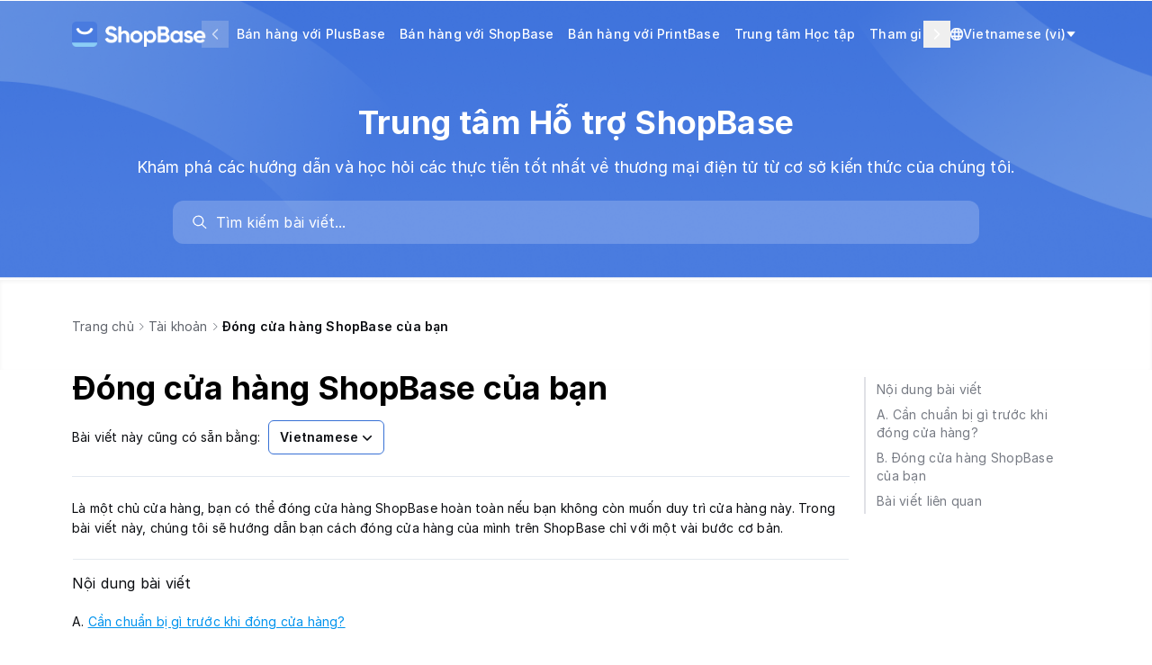

--- FILE ---
content_type: text/html; charset=utf-8
request_url: https://help.shopbase.com/vi/article/dong-cua-hang-shopbase-cua-ban-30fgsi/
body_size: 12438
content:

<!DOCTYPE html>
<html lang="vi">
  <head>
    <meta charset="utf-8">
    <meta name="viewport" content="initial-scale=1">
    <meta name= "turbolinks-cache-control" content= "no-cache">
    <meta name="viewport" content="width=device-width, initial-scale=1" />
    <link rel="icon" type="image/png" href="https://cdn.mesbox.com/accounts/4/20250611054744_101de0aed94c6113_Favicon.png">
    <link rel="modulepreload" href="https://chat.mesbox.com/portal.js" as="script"><link rel="preload" href="https://chat.mesbox.com/portal.css" as="style">
    <link rel="stylesheet" href="https://chat.mesbox.com/portal.css" data-turbolinks-track="reload"><script type="module" src="https://chat.mesbox.com/portal.js" data-turbolinks-track="reload"></script>
    <style>
      #appearance-dropdown[data-current-theme="system"] .check-mark-icon.light-theme,
      #appearance-dropdown[data-current-theme="system"] .check-mark-icon.dark-theme,
      #appearance-dropdown[data-current-theme="dark"] .check-mark-icon.light-theme,
      #appearance-dropdown[data-current-theme="dark"] .check-mark-icon.system-theme,
      #appearance-dropdown[data-current-theme="light"] .check-mark-icon.dark-theme,
      #appearance-dropdown[data-current-theme="light"] .check-mark-icon.system-theme {
        display: none;
      }
      .turbolinks-progress-bar {
        background-color: #ffffff !important;
      }
    </style>
    
        <title>Đóng cửa hàng ShopBase của bạn | ShopBase Help Center</title>



    <script>
      document.documentElement.classList.remove('dark')
      document.documentElement.classList.add('light')
    </script>
  </head>
  <body>
    <div id="portal" class="antialiased">
      <main class="flex flex-col min-h-screen main-content body_background_color w-full" role="main">
          
<header id="portal-bg-with-image" class="w-full">
  <nav class="relative flex justify-between items-center max-w-5xl mx-auto px-4 gap-x-4" aria-label="Top">
    <div class="flex-shrink-0 flex items-center pt-5 pb-2 md:py-5 overflow-hidden" id="header-logo">
      <a href="/" class="flex items-center h-9 text-lg font-semibold">
            <img src="https://cdn.mesbox.com/accounts/4/20250611054824_ab60f1e15186f605_ShopBaseLightColorLogo.png" class="w-auto h-7 mr-2.5" alt="ShopBase Help Center logo" />
      </a>
    </div>

    <div class="hidden min-w-0 flex-1 px-0 md:px-4 md:flex justify-center md:relative" id="header-menus">
      <div class="px-4 pb-5 md:pb-0 md:px-0 overflow-x-visible md:overflow-x-hidden" id="menu-content">
        <div class="md:hidden pt-5 flex justify-end">
          <button class="p-2" onclick="document.getElementById('header-menus').classList.add('hidden')">
            <svg width="24" height="24" viewBox="0 0 24 24" fill="none" xmlns="http://www.w3.org/2000/svg">
              <path d="M17.59 5L12 10.59L6.41 5L5 6.41L10.59 12L5 17.59L6.41 19L12 13.41L17.59 19L19 17.59L13.41 12L19 6.41L17.59 5Z" fill="#0A0C10"/>
            </svg>
          </button>
        </div>
        <div class="pt-1 md:pt-0 flex flex-col items-start md:flex-row md:items-center w-full md:w-max header-menu-wrapper transition-transform ease-in-out duration-300">
              <a class="block w-full md:w-fit menu-item flex-shrink-0 p-2 text-sm font-medium header-text-color transition-all duration-200 hover:opacity-70" href="https://www.plusbase.com/?utm_source=cs&amp;utm_medium=helpdoc">Bán hàng với PlusBase</a>
              <a class="block w-full md:w-fit menu-item flex-shrink-0 p-2 text-sm font-medium header-text-color transition-all duration-200 hover:opacity-70" href="https://www.shopbase.com/features?utm_source=cs&amp;utm_medium=helpdoc">Bán hàng với ShopBase</a>
              <a class="block w-full md:w-fit menu-item flex-shrink-0 p-2 text-sm font-medium header-text-color transition-all duration-200 hover:opacity-70" href="https://www.printbase.com/?utm_source=cs&amp;utm_medium=helpdoc">Bán hàng với PrintBase</a>
              <a class="block w-full md:w-fit menu-item flex-shrink-0 p-2 text-sm font-medium header-text-color transition-all duration-200 hover:opacity-70" href="https://www.shopbase.com/learning-hub">Trung tâm Học tập</a>
              <a class="block w-full md:w-fit menu-item flex-shrink-0 p-2 text-sm font-medium header-text-color transition-all duration-200 hover:opacity-70" href="https://accounts.shopbase.com/sign-in?utm_source=cs&amp;utm_medium=helpdoc">Tham gia cùng chúng tôi </a>
        </div>
          <div class="header-action-button flex md:hidden items-center stroke-slate-700 text-slate-800 relative">
            <div class="switch-language-button flex items-center gap-1 px-1 py-2 cursor-pointer select-none">
              <svg height="14px" width="14px" version="1.1" id="XMLID_275_" xmlns="http://www.w3.org/2000/svg" xmlns:xlink="http://www.w3.org/1999/xlink" viewBox="0 0 24 24" xml:space="preserve" stroke="#ffffff"><g id="SVGRepo_bgCarrier" stroke-width="0"></g><g id="SVGRepo_tracerCarrier" stroke-linecap="round" stroke-linejoin="round"></g><g id="SVGRepo_iconCarrier"> <g id="language"> <g> <path d="M12,24C5.4,24,0,18.6,0,12S5.4,0,12,0s12,5.4,12,12S18.6,24,12,24z M9.5,17c0.6,3.1,1.7,5,2.5,5s1.9-1.9,2.5-5H9.5z M16.6,17c-0.3,1.7-0.8,3.3-1.4,4.5c2.3-0.8,4.3-2.4,5.5-4.5H16.6z M3.3,17c1.2,2.1,3.2,3.7,5.5,4.5c-0.6-1.2-1.1-2.8-1.4-4.5H3.3 z M16.9,15h4.7c0.2-0.9,0.4-2,0.4-3s-0.2-2.1-0.5-3h-4.7c0.2,1,0.2,2,0.2,3S17,14,16.9,15z M9.2,15h5.7c0.1-0.9,0.2-1.9,0.2-3 S15,9.9,14.9,9H9.2C9.1,9.9,9,10.9,9,12C9,13.1,9.1,14.1,9.2,15z M2.5,15h4.7c-0.1-1-0.1-2-0.1-3s0-2,0.1-3H2.5C2.2,9.9,2,11,2,12 S2.2,14.1,2.5,15z M16.6,7h4.1c-1.2-2.1-3.2-3.7-5.5-4.5C15.8,3.7,16.3,5.3,16.6,7z M9.5,7h5.1c-0.6-3.1-1.7-5-2.5-5 C11.3,2,10.1,3.9,9.5,7z M3.3,7h4.1c0.3-1.7,0.8-3.3,1.4-4.5C6.5,3.3,4.6,4.9,3.3,7z"></path> </g> </g> </g></svg>
              <span class="text-sm whitespace-nowrap font-medium">Vietnamese (vi)</span>
              <svg width="14" height="14" fill="#000000" xmlns="http://www.w3.org/2000/svg" viewBox="0 0 52 52" enable-background="new 0 0 52 52" xml:space="preserve" stroke="#ffffff"><g stroke-width="0"></g><g stroke-linecap="round" stroke-linejoin="round"></g><g> <path d="M8.3,14h35.4c1,0,1.7,1.3,0.9,2.2L27.3,37.4c-0.6,0.8-1.9,0.8-2.5,0L7.3,16.2C6.6,15.3,7.2,14,8.3,14z"></path> </g></svg>
            </div>
            <div data-portal-slug="shopbase" class="list-language max-h-[200px] overflow-y-auto absolute left z-10 top-full mt-2 w-48 origin-top-left rounded-md bg-white shadow-lg opacity-0 pointer-events-none"
                 role="menu" aria-orientation="vertical" aria-labelledby="menu-button" tabindex="-1">
              <div class="py-1" role="none">
                  <a href="#en" data-value="en" class="block px-4 py-2 text-sm text-gray-700 hover:bg-[var(--dynamic-hover-bg-color)] hover:text-gray-900 locale-switcher" role="menuitem" tabindex="-1">
                    English (en)
                  </a>
                  <a href="#ar" data-value="ar" class="block px-4 py-2 text-sm text-gray-700 hover:bg-[var(--dynamic-hover-bg-color)] hover:text-gray-900 locale-switcher" role="menuitem" tabindex="-1">
                    Arabic (ar)
                  </a>
                  <a href="#zh" data-value="zh" class="block px-4 py-2 text-sm text-gray-700 hover:bg-[var(--dynamic-hover-bg-color)] hover:text-gray-900 locale-switcher" role="menuitem" tabindex="-1">
                    zh (zh)
                  </a>
                  <a href="#tr" data-value="tr" class="block px-4 py-2 text-sm text-gray-700 hover:bg-[var(--dynamic-hover-bg-color)] hover:text-gray-900 locale-switcher" role="menuitem" tabindex="-1">
                    Turkish (tr)
                  </a>
              </div>
            </div>
          </div>
      </div>
    </div>

    <button class="p-3 block md:hidden" onclick="document.getElementById('header-menus').classList.remove('hidden')">
      <svg width="18" height="12" viewBox="0 0 18 12" fill="none" xmlns="http://www.w3.org/2000/svg">
        <path d="M18 12H0V10H18V12ZM18 7H0V5H18V7ZM18 2H0V0H18V2Z" fill="white"/>
      </svg>
    </button>

    <div class="hidden flex-shrink-0 md:flex items-end justify-between gap-2 sm:gap-5 py-5" id="locale-switcher">
      <div class="relative flex-grow flex-shrink-0 px-1 py-2 cursor-pointer">
        <div id="appearance-dropdown" data-current-theme=""
             class="absolute flex-col w-32 h-auto bg-white border border-solid rounded top-9 right-1 border-slate-100"
             aria-hidden="true" style="display: none;" data-dropdown="appearance-dropdown">
        </div>
      </div>

        <div class="header-action-button flex items-center stroke-slate-700 text-slate-800 relative">
          <div class="switch-language-button flex items-center gap-1 px-1 py-2 cursor-pointer select-none">
            <svg fill="#ffffff" height="14px" width="14px" version="1.1" id="XMLID_275_" xmlns="http://www.w3.org/2000/svg" xmlns:xlink="http://www.w3.org/1999/xlink" viewBox="0 0 24 24" xml:space="preserve" stroke="#ffffff"><g id="SVGRepo_bgCarrier" stroke-width="0"></g><g id="SVGRepo_tracerCarrier" stroke-linecap="round" stroke-linejoin="round"></g><g id="SVGRepo_iconCarrier"> <g id="language"> <g> <path d="M12,24C5.4,24,0,18.6,0,12S5.4,0,12,0s12,5.4,12,12S18.6,24,12,24z M9.5,17c0.6,3.1,1.7,5,2.5,5s1.9-1.9,2.5-5H9.5z M16.6,17c-0.3,1.7-0.8,3.3-1.4,4.5c2.3-0.8,4.3-2.4,5.5-4.5H16.6z M3.3,17c1.2,2.1,3.2,3.7,5.5,4.5c-0.6-1.2-1.1-2.8-1.4-4.5H3.3 z M16.9,15h4.7c0.2-0.9,0.4-2,0.4-3s-0.2-2.1-0.5-3h-4.7c0.2,1,0.2,2,0.2,3S17,14,16.9,15z M9.2,15h5.7c0.1-0.9,0.2-1.9,0.2-3 S15,9.9,14.9,9H9.2C9.1,9.9,9,10.9,9,12C9,13.1,9.1,14.1,9.2,15z M2.5,15h4.7c-0.1-1-0.1-2-0.1-3s0-2,0.1-3H2.5C2.2,9.9,2,11,2,12 S2.2,14.1,2.5,15z M16.6,7h4.1c-1.2-2.1-3.2-3.7-5.5-4.5C15.8,3.7,16.3,5.3,16.6,7z M9.5,7h5.1c-0.6-3.1-1.7-5-2.5-5 C11.3,2,10.1,3.9,9.5,7z M3.3,7h4.1c0.3-1.7,0.8-3.3,1.4-4.5C6.5,3.3,4.6,4.9,3.3,7z"></path> </g> </g> </g></svg>
            <span class="text-sm text-white whitespace-nowrap font-medium">Vietnamese (vi)</span>
            <svg width="12" height="12" fill="#ffffff" xmlns="http://www.w3.org/2000/svg" viewBox="0 0 52 52" enable-background="new 0 0 52 52" xml:space="preserve" stroke="#ffffff"><g stroke-width="0"></g><g stroke-linecap="round" stroke-linejoin="round"></g><g> <path d="M8.3,14h35.4c1,0,1.7,1.3,0.9,2.2L27.3,37.4c-0.6,0.8-1.9,0.8-2.5,0L7.3,16.2C6.6,15.3,7.2,14,8.3,14z"></path> </g></svg>
          </div>
          <div data-portal-slug="shopbase" class="list-language max-h-[200px] overflow-y-auto absolute right-0 z-10 top-full mt-2 w-48 origin-top-right rounded-md bg-white shadow-lg opacity-0 pointer-events-none"
               role="menu" aria-orientation="vertical" aria-labelledby="menu-button" tabindex="-1">
            <div class="py-1" role="none">
                <a href="#en" data-value="en" class="block px-4 py-2 text-sm text-gray-700 hover:bg-[var(--dynamic-hover-bg-color)] hover:text-gray-900 locale-switcher" role="menuitem" tabindex="-1">
                  English (en)
                </a>
                <a href="#ar" data-value="ar" class="block px-4 py-2 text-sm text-gray-700 hover:bg-[var(--dynamic-hover-bg-color)] hover:text-gray-900 locale-switcher" role="menuitem" tabindex="-1">
                  Arabic (ar)
                </a>
                <a href="#zh" data-value="zh" class="block px-4 py-2 text-sm text-gray-700 hover:bg-[var(--dynamic-hover-bg-color)] hover:text-gray-900 locale-switcher" role="menuitem" tabindex="-1">
                  zh (zh)
                </a>
                <a href="#tr" data-value="tr" class="block px-4 py-2 text-sm text-gray-700 hover:bg-[var(--dynamic-hover-bg-color)] hover:text-gray-900 locale-switcher" role="menuitem" tabindex="-1">
                  Turkish (tr)
                </a>
            </div>
          </div>
        </div>
    </div>
  </nav>
  
<section class="relative w-full">
<!--  <div class="bg-gradient">-->
<!--    <svg xmlns="http://www.w3.org/2000/svg" viewBox="0 0 552 266" fill="none">-->
<!--      <path opacity="0.3" fill-rule="evenodd" clip-rule="evenodd" d="M-129.444 226.672C-42.8844 134.534 58.1047 111.227 199.372 160.17C340.955 209.222 405.853 290.264 416.641 416.687C418.074 433.483 424.112 445.599 444.22 445.176C463.496 444.77 490.479 444.203 525.17 443.473C543.622 443.085 552.73 433.767 551.422 414.811C538.727 230.913 439.531 101.04 243.4 33.0888C47.5466 -34.7661 -110.564 5.6908 -234.23 141.855C-247.53 156.499 -244.313 170.958 -231.847 181.206C-217.035 193.383 -196.251 210.469 -169.495 232.465C-156.768 242.928 -143.384 241.511 -129.444 226.672Z" fill="url(#paint0_linear_303_1135)" />-->
<!--      <defs>-->
<!--        <linearGradient id="paint0_linear_303_1135" x1="190" y1="338.5" x2="-82.8486" y2="-128.296" gradientUnits="userSpaceOnUse">-->
<!--          <stop stop-color="" />-->
<!--          <stop offset="0.526316" stop-color="#C3DEEE" />-->
<!--          <stop offset="1" stop-color="#F0F3F5" stop-opacity="1" />-->
<!--        </linearGradient>-->
<!--      </defs>-->
<!--    </svg>-->
<!--  </div>-->
<!--  <div class="bg-gradient-rotate">-->
<!--    <svg xmlns="http://www.w3.org/2000/svg" viewBox="0 0 509 241" fill="none">-->
<!--      <path opacity="0.3" fill-rule="evenodd" clip-rule="evenodd" d="M135.576 -170.037C148.081 -44.2382 213.963 35.7718 355.804 83.0281C497.961 130.39 598.799 105.665 684.377 11.9866C695.746 -0.458965 707.915 -6.38813 723.603 6.19842C738.641 18.2636 759.692 35.1531 786.757 56.8672C801.153 68.4172 802.698 81.3549 790.112 95.5894C668.005 233.683 510.22 276.234 313.293 210.625C116.645 145.109 15.915 16.6984 0.808337 -166.62C-0.816317 -186.335 10.5439 -195.842 26.6725 -196.373C45.8372 -197.005 72.7284 -197.891 107.346 -199.032C123.813 -199.575 133.563 -190.298 135.576 -170.037Z" fill="url(#paint0_linear_303_1136)" />-->
<!--      <defs>-->
<!--        <linearGradient id="paint0_linear_303_1136" x1="286.397" y1="-68.8755" x2="515.832" y2="319.133" gradientUnits="userSpaceOnUse">-->
<!--          <stop stop-color="" />-->
<!--          <stop offset="0.572542" stop-color="#C3DEEE" />-->
<!--          <stop offset="1" stop-color="#F0F3F5" stop-opacity="1" />-->
<!--        </linearGradient>-->
<!--      </defs>-->
<!--    </svg>-->
<!--  </div>-->
  <div class="flex items-center">
    <div class="mx-auto max-w-5xl flex flex-col items-center py-10 px-4 min-w-0 w-full">
      <div class="hero-text-color text-4xl md:text-4xl text-center font-bold leading-normal">
        Trung tâm Hỗ trợ ShopBase
      </div>
      <p class="w-full hero-text-color text-center text-lg leading-normal mt-4 mb-6">Khám phá các hướng dẫn và học hỏi các thực tiễn tốt nhất về thương mại điện tử từ cơ sở kiến thức của chúng tôi.</p>
      <div id="search-wrap" class="w-full md:w-4/5"></div>
    </div>
  </div>
</section>
<style>
  .bg-gradient {
    width: 100%;
    max-width: 500px;
    height: 270px;
    position: absolute;
    left: 0;
    bottom: 0;
    opacity: 1;
  }

  .bg-gradient-rotate {
    width: 100%;
    max-width: 500px;
    height: 270px;
    position: absolute;
    right: 0;
    top: -45px;
    opacity: 1;
  }

  .hero-text-color {
    color: #FFFFFF;
    z-index: 1;
  }
</style>

</header>
<style>
  .header-text-color {
    color: #FFFFFF;
    z-index: 1;
  }

  @media only screen and (max-width: 767px) {
    .header-text-color {
      color: #333;
      border-radius: 6px;
    }
    .header-text-color:active {
      background-color: var(--dynamic-hover-bg-color);
    }
    #header-menus {
      position: fixed;
      top: 0;
      left: 0;
      right: 0;
      bottom: 0;
      z-index: 9999;
      background-color: rgba(0, 0, 0, 0.2);
      transition: background-color 0.3s;
    }
    @keyframes slideDown {
      0% {
        transform: translateY(-20px);
        opacity: 0;
      }
      100% {
        transform: translateY(0);
        opacity: 1;
      }
    }
    #header-menus > div {
      background-color: #fff;
    }
    #header-menus:not(.hidden) > div {
      animation: slideDown 0.2s ease-out forwards;
    }
  }

  #header-menus > button:disabled {
    opacity: 70%;
    cursor: default;
  }
</style>
<script>
  document.addEventListener('DOMContentLoaded', function() {
    const isMd = window.matchMedia('(min-width: 768px)').matches;

    if (isMd) {
      const headerLogo = document.getElementById('header-logo');
      const localeSwitcher = document.getElementById('locale-switcher');
      const maxWidth = Math.max(headerLogo.offsetWidth, localeSwitcher.offsetWidth);
      localeSwitcher.style.width = maxWidth + 'px';
      headerLogo.style.width = maxWidth + 'px';

      const headerMenuContainer = document.getElementById('header-menus');
      const headerMenuCheckVisible = document.querySelector('#header-menus > div');
      const headerMenuWrapper = document.querySelector('#header-menus .header-menu-wrapper');
      const isFitContainer = (headerMenuContainer.clientWidth - 16 * 2) > headerMenuWrapper.offsetWidth;
      if (isFitContainer) return;

      const listMenu = headerMenuContainer.querySelectorAll('.menu-item');
      const prevBtb = document.createElement('button');
      prevBtb.innerHTML = `
      <svg width="14" height="14" viewBox="0 0 14 14" fill="none" xmlns="http://www.w3.org/2000/svg">
        <path fill-rule="evenodd" clip-rule="evenodd" d="M10.0303 1.46967C10.3232 1.76256 10.3232 2.23744 10.0303 2.53033L5.56066 7L10.0303 11.4697C10.3232 11.7626 10.3232 12.2374 10.0303 12.5303C9.73744 12.8232 9.26256 12.8232 8.96967 12.5303L3.96967 7.53033C3.67678 7.23744 3.67678 6.76256 3.96967 6.46967L8.96967 1.46967C9.26256 1.17678 9.73744 1.17678 10.0303 1.46967Z" fill="white"/>
      </svg>
    `;
      const nextBtb = document.createElement('button');
      nextBtb.innerHTML = `
      <svg width="14" height="14" viewBox="0 0 14 14" fill="none" xmlns="http://www.w3.org/2000/svg">
        <path fill-rule="evenodd" clip-rule="evenodd" d="M3.96967 1.46967C4.26256 1.17678 4.73744 1.17678 5.03033 1.46967L10.0303 6.46967C10.3232 6.76256 10.3232 7.23744 10.0303 7.53033L5.03033 12.5303C4.73744 12.8232 4.26256 12.8232 3.96967 12.5303C3.67678 12.2374 3.67678 11.7626 3.96967 11.4697L8.43934 7L3.96967 2.53033C3.67678 2.23744 3.67678 1.76256 3.96967 1.46967Z" fill="white"/>
      </svg>
    `;
      prevBtb.className = 'absolute top-1/2 left-0 -translate-y-1/2 cursor-pointer p-2 -translate-x-1/2 disabled:bg-gray-400 z-50';
      nextBtb.className = 'absolute top-1/2 right-0 -translate-y-1/2 cursor-pointer p-2 translate-x-1/2 disabled:bg-gray-400 z-50';
      headerMenuContainer.appendChild(prevBtb);
      headerMenuContainer.appendChild(nextBtb);

      function updateStateSlideBtn() {
        setTimeout(() => {
          const slider = headerMenuWrapper.getBoundingClientRect();
          const wrapper = headerMenuCheckVisible.getBoundingClientRect();
          nextBtb.disabled = Math.abs(slider.right - wrapper.right) < 10;
          prevBtb.disabled = Math.abs(slider.left - wrapper.left) < 10;
        }, 160);
      }

      function isMenuShowInViewPort(element, isNext) {
        const parentRect = headerMenuCheckVisible.getBoundingClientRect();
        const childRect = element.getBoundingClientRect();
        const totalWidth = childRect.width;

        const visibleWidth = Math.max(
          0,
          Math.min(childRect.right, parentRect.right) - Math.max(childRect.left, parentRect.left)
        );

        return {
          status: (visibleWidth / totalWidth) >= 0.95,
          distance: totalWidth - visibleWidth,
          showed: (visibleWidth / parentRect.width) >= 0.95,
          showNextElement: isNext ? childRect.right <= parentRect.right : childRect.left >= parentRect.left,
        };
      }

      let currentTranslateX = 0;
      const numberOfMenu = listMenu.length;
      nextBtb.addEventListener('click', function () {
        let lastResult = null;
        for (let i = numberOfMenu - 1; i >= 0; i--) {
          const menu = listMenu[i];
          const checkResult = isMenuShowInViewPort(menu, true);

          if (checkResult.status || checkResult.showed) {
            // Element show in viewport
            if (i === numberOfMenu - 1) {
              lastResult = checkResult;
            }
            const translateValue = checkResult.showNextElement ? lastResult.distance : checkResult.distance;
            currentTranslateX = currentTranslateX - translateValue;
            headerMenuWrapper.style.transform = 'translateX(' + currentTranslateX + 'px)';
            updateStateSlideBtn();
            break;
          }
          lastResult = checkResult;
        }
      });

      prevBtb.addEventListener('click', function () {
        let lastResult = null;
        for (let i = 0; i < numberOfMenu; i++) {
          const menu = listMenu[i];
          const checkResult = isMenuShowInViewPort(menu, false);

          if (checkResult.status || checkResult.showed) {
            // Element show in viewport
            if (i === 0) {
              lastResult = checkResult;
            }
            const translateValue = checkResult.showNextElement ? lastResult.distance : checkResult.distance;
            currentTranslateX = currentTranslateX + translateValue;
            headerMenuWrapper.style.transform = 'translateX(' + currentTranslateX + 'px)';
            updateStateSlideBtn();
            break;
          }
          lastResult = checkResult;
        }
      });

      updateStateSlideBtn();
    } else {
      document.getElementById('header-menus').addEventListener('click', function(e) {
        if (!e.target.closest('#menu-content')) {
          document.getElementById('header-menus').classList.add('hidden')
        }
      });
    }
  });
</script>

        <div class="min-h-[55vh]">
          
<div class="shadow-inner">
  <div id="portal-bg-gradient">
    <div class="max-w-5xl px-4 mx-auto flex flex-col">
      
<div class="flex flex-row flex-wrap items-center gap-px mb-3 md:mb-8 pt-4 md:pt-9">
  <a
    class="text-sm gap-1 hover:cursor-pointer text-slate-600 leading-8"
    href="/"
  >
    Trang chủ
  </a>
  <span class="w-4 h-4 [&>svg]:w-3 [&>svg]:h-3 flex items-center justify-center text-xs"><svg
  class="w-4 h-4 fill-current text-slate-500"
  width="24"
  height="24"
  fill="none"
  viewBox="0 0 24 24"
  xmlns="http://www.w3.org/2000/svg">
    <path
      d="M8.47 4.22a.75.75 0 0 0 0 1.06L15.19 12l-6.72 6.72a.75.75 0 1 0 1.06 1.06l7.25-7.25a.75.75 0 0 0 0-1.06L9.53 4.22a.75.75 0 0 0-1.06 0Z"
    />
</svg>
</span>
    <div class="inline-flex items-center min-w-0">
      <a class="text-sm gap-1 whitespace-nowrap hover:cursor-pointer text-slate-600 leading-8 truncate" href="/vi/categories/1-1-tai-khoan-1y0816y-t-i-kho-n">
        Tài khoản
      </a>
      <span class="w-4 h-4 [&>svg]:w-3 [&>svg]:h-3 flex items-center justify-center text-xs"><svg
  class="w-4 h-4 fill-current text-slate-500"
  width="24"
  height="24"
  fill="none"
  viewBox="0 0 24 24"
  xmlns="http://www.w3.org/2000/svg">
    <path
      d="M8.47 4.22a.75.75 0 0 0 0 1.06L15.19 12l-6.72 6.72a.75.75 0 1 0 1.06 1.06l7.25-7.25a.75.75 0 0 0 0-1.06L9.53 4.22a.75.75 0 0 0-1.06 0Z"
    />
</svg>
</span>
    </div>
    <span class="min-w-0 overflow-hidden text-sm text-ellipsis whitespace-nowrap font-semibold">Đóng cửa hàng ShopBase của bạn</span>
</div>

    </div>
  </div>
</div>

<div class="flex max-w-5xl w-full px-4 mx-auto flex-grow gap-x-10">
  <div class="flex flex-col flex-1 min-w-0 pb-12 md:pb-28">
    <div class="mb-6">
      <h1 class="text-3xl text-n-black font-bold leading-normal md:tracking-normal md:text-4xl">
        Đóng cửa hàng ShopBase của bạn
      </h1>
        <div class="mt-4">
          <span class="text-sm mr-1">Bài viết này cũng có sẵn bằng:</span>
          <div class="relative inline-block text-left">
            <div>
              <button type="button" class="btn-show-article-translations inline-flex w-full justify-center gap-x-1.5 rounded-md bg-white border border-solid border-[var(--portal-ui-color)] px-3 py-2 text-sm font-semibold text-gray-900 shadow-xs hover:bg-gray-50">
                Vietnamese
                <svg class="-mr-1 size-5 text-gray-400" viewBox="0 0 20 20" fill="currentColor" aria-hidden="true" data-slot="icon">
                  <path fill-rule="evenodd" d="M5.22 8.22a.75.75 0 0 1 1.06 0L10 11.94l3.72-3.72a.75.75 0 1 1 1.06 1.06l-4.25 4.25a.75.75 0 0 1-1.06 0L5.22 9.28a.75.75 0 0 1 0-1.06Z" clip-rule="evenodd" />
                </svg>
              </button>
            </div>
            <div id="article-translations" class="max-h-[200px] overflow-y-auto absolute left-0 z-10 top-full mt-2 w-48 border border-solid border-[var(--portal-ui-color)] origin-top-left rounded-md bg-white shadow-lg pointer-events-none opacity-0" tabindex="-1">
              <div class="py-1" role="none">
                  <a href="/en/article/close-your-store-on-shopbase-ujghsa" class="block px-4 py-2 text-sm text-gray-700 hover:bg-[var(--dynamic-hover-bg-color)] hover:text-gray-900" tabindex="-1">
                    English
                  </a>
                  <a href="/zh/article/shopbase-qwzts5" class="block px-4 py-2 text-sm text-gray-700 hover:bg-[var(--dynamic-hover-bg-color)] hover:text-gray-900" tabindex="-1">
                    zh
                  </a>
              </div>
            </div>
          </div>
        </div>
    </div>
    <article id="cw-article-content" class="article-content pt-6 !max-w-full prose-h2:mt-0 prose-code:[&>p]:p-1 prose-code:[&>p]:rounded-sm prose-code:[&>p]:bg-black-100 prose-code:after:content-none prose-code:before:content-none prose break-words border-t border-solid border-[#E2E8F0]">
      <p>Là một chủ cửa hàng, bạn có thể đóng cửa hàng ShopBase hoàn toàn nếu bạn không còn muốn duy trì cửa hàng này. Trong bài viết này, chúng tôi sẽ hướng dẫn bạn cách đóng cửa hàng của mình trên ShopBase chỉ với một vài bước cơ bản.</p><div data-divider=""></div><h3 id="3-noi-dung-bai-viet" data-type="###" onclick="CrispHelpdeskCommon.go_to_anchor(this)" class="csh-markdown csh-markdown-title csh-font-sans-semibold">Nội dung bài viết</h3>
<p>A. <a href="#3-a-can-chuan-bi-gi-truoc-khi-dong-cua-hang" target="&amp;lowbar;self" rel="noopener noreferrer" role="link" class="csh-markdown csh-markdown-link csh-markdown-link-text">Cần chuẩn bị gì trước khi đóng cửa hàng?</a></p><p>B. <a href="#3-b-dong-cua-hang-shopbase-cua-ban" target="&amp;lowbar;self" rel="noopener noreferrer" role="link" class="csh-markdown csh-markdown-link csh-markdown-link-text">Đóng cửa hàng ShopBase của bạn</a></p><div data-divider=""></div><h3 id="3-a-can-chuan-bi-gi-truoc-khi-dong-cua-hang" data-type="###" onclick="CrispHelpdeskCommon.go_to_anchor(this)" class="csh-markdown csh-markdown-title csh-font-sans-semibold">A. Cần chuẩn bị gì trước khi đóng cửa hàng?</h3>
<p>Có một số việc bạn cần hoàn thành trước khi đóng cửa hàng ShopBase:</p><div class="custom-bullet-list">
<strong>Tên miền</strong>: Tên miền chính của cửa hàng của bạn (hoặc URL .onshopbase.com) sẽ không thể được dùng để đăng ký mới và bạn không thể truy cập quản trị viên ShopBase của mình sau khi đóng cửa hàng. Hành động đóng cửa hàng này có thể được hoàn tác trong vòng 30 ngày sau khi đóng cửa hàng. Ngoài ra, bạn cần liên hệ với bất kỳ nhà cung cấp dịch vụ bên thứ ba nào cho cửa hàng của bạn để ngăn chặn bất kỳ lỗi nào do quá trình này gây ra. Bạn cũng nên gỡ tên miền tùy chỉnh của bạn ra khỏi cửa hàng từ trang quan trị ShopBase. Nếu bạn không gỡ tên miền tùy chỉnh khỏi cửa hàng ShopBase của mình trước khi đóng nó, bạn có thể sẽ không sử dụng được miền này cho một website hoặc cửa hàng khác.</div><div class="custom-bullet-list">
<strong>Các khoản thanh toán</strong>: Bạn cũng phải thanh toán mọi khoản phí chưa thanh toán trong ShopBase Balance trước khi đóng cửa hàng. Hãy tham khảo <a href="/vi/article/nhung-dieu-can-biet-ve-shopbase-balance-du95ob/" target="&amp;lowbar;blank" rel="noopener noreferrer" role="link" class="csh-markdown csh-markdown-link csh-markdown-link-text">bài viết này để biết thêm thông tin về ShopBase Balance</a>.</div><div class="custom-bullet-list">
<strong>Đăng ký ứng dụng</strong>: Đối với một số ứng dụng trả phí, bạn cũng cần hủy đăng ký chúng để tránh bị tính phí ứng dụng.</div><blockquote class="green blockquote-highlight" style=""><p>Nếu bạn vẫn đang trong thời gian dùng thử miễn phí và vẫn chưa chọn gói đăng ký, bạn không cần thực hiện bất kỳ hành động nào để hủy tài khoản của mình.</p></blockquote><div data-divider=""></div><h3 id="3-b-dong-cua-hang-shopbase-cua-ban" data-type="###" onclick="CrispHelpdeskCommon.go_to_anchor(this)" class="csh-markdown csh-markdown-title csh-font-sans-semibold">B. Đóng cửa hàng ShopBase của bạn</h3>
<div class="custom-order-list" data-order="1">Đăng nhập vào tài khoản chủ cửa hàng của bạn.</div><div class="custom-order-list" data-order="2">Từ trang quản trị ShopBase, đi tới <strong>Cài đặt (Settings) &gt; Tài khoản (Account)</strong>.</div><span class="csh-markdown csh-markdown-image"><img src="https://cdn.mesbox.com/accounts/no_account/20250611072318_093defdf2e786791_65lkr959.png" alt="" loading="lazy"></span><div class="custom-order-list" data-order="3">Trong phần <strong>Trạng thái cửa hàng (Store status)</strong>, chọn <strong>Đóng cửa hàng (Close store)</strong>.</div><span class="csh-markdown csh-markdown-image"><img src="https://cdn.mesbox.com/accounts/no_account/20250611072320_d1d02066752b1d9c_711c3d8km.png" alt="" loading="lazy"></span><div class="custom-order-list" data-order="4">Tại trang tiếp theo, bạn có thể gửi phản hồi cho chúng tôi hoặc liên hệ với chúng tôi để đội ngũ ShopBase có thể hỗ trợ bạn thêm. Làm theo hướng dẫn để hoàn tất quá trình đóng cửa hàng.</div><blockquote class="green blockquote-highlight" style=""><p>Nếu bạn chưa thanh toán tất cả các khoản phí chưa thanh toán, sẽ có một cảnh báo hiển thị trên cửa hàng của bạn. Bạn không thể đóng cửa hàng cho đến khi tất cả các khoản phí được thanh toán. Bạn có thể kiểm tra xem cửa hàng của mình đã đóng cửa thành công hay chưa bằng cách truy cập vào URL của cửa hàng và thấy cửa hàng không còn xuất hiện nữa thì có nghĩa là cửa hàng của bạn đã được đóng.</p></blockquote><blockquote class="green blockquote-highlight" style=""><p>Trong vòng 30 ngày tiếp theo sau khi đóng cửa cửa hàng, bạn có thể mở lại cửa hàng bất kỳ lúc nào. Tất cả dữ liệu và cài đặt của cửa hàng của bạn sẽ được duy trì trong thời gian này. Sau 30 ngày kể từ ngày cửa hàng bị đóng, toàn bộ dữ liệu trong cửa hàng sẽ bị xóa trên hệ thống và không thể khôi phục lại.</p></blockquote><blockquote class="green blockquote-highlight" style=""><p>Sau 30 ngày kể từ ngày cửa hàng bị đóng, tên miền sẽ được tự động xóa khỏi cửa hàng.</p></blockquote><div data-divider=""></div>
        <div data-divider=""></div>
        <h3 id="3-related-articles" data-type="###" class="csh-markdown csh-markdown-title csh-font-sans-semibold">
          Bài viết liên quan
        </h3>
          <div class="custom-bullet-list">
            <a href="/vi/article/hieu-ve-cac-goi-gia-dich-vu-cua-shopbase-17dy6tb" target="_blank" rel="noopener noreferrer" role="link">
              Hiểu về các gói giá dịch vụ của ShopBase
            </a>
          </div>
          <div class="custom-bullet-list">
            <a href="/vi/article/tong-quan-ve-shopbase-balance-12jiidx" target="_blank" rel="noopener noreferrer" role="link">
              Tổng quan về ShopBase Balance
            </a>
          </div>
          <div class="custom-bullet-list">
            <a href="/vi/article/meo-toi-uu-hoa-ti-le-chuyen-doi-tren-cua-hang-shopbaseprintbaseplusbase-1v8ig9x" target="_blank" rel="noopener noreferrer" role="link">
              Mẹo tối ưu hoá tỉ lệ chuyển đổi trên cửa hàng ShopBase/PrintBase/PlusBase
            </a>
          </div>
    </article>
  </div>
  <div class="hidden md:block w-64" id="cw-hc-toc"></div>
</div>
<style>
  .article-content li > p {
    margin: 0;
  }
  .prose blockquote {
    margin-top: 0;
    margin-bottom: 0;
  }
  .prose {
    color: inherit;
  }
  div[data-divider] + div[data-divider] {
    display: none;
  }
</style>
<script>
  document.querySelectorAll('article#cw-article-content a').forEach(item => {
    const href = item.getAttribute('href');
    if (href && href.startsWith('#')) {
      item.removeAttribute('target');
      item.removeAttribute('rel');
    }
  });

  (function () {
    const btnToggle = document.querySelector('.btn-show-article-translations');
    console.log(btnToggle);
    function toggleShowArticleTranslations() {
      const articleTranslations = document.getElementById('article-translations');
      const isOpen = articleTranslations.classList.contains('opened');
      console.log(articleTranslations);
      if (!isOpen) {
        articleTranslations.classList.remove('pointer-events-none');
        articleTranslations.classList.remove('opacity-0', 'scale-95');
        articleTranslations.classList.add('opacity-100', 'scale-100');
        articleTranslations.classList.add(
          'transition',
          'ease-out',
          'duration-100',
          'transform'
        );

        articleTranslations.classList.add('opened');
      } else {
        articleTranslations.classList.remove('ease-out', 'duration-100');
        articleTranslations.classList.add('ease-in', 'duration-75');
        articleTranslations.classList.remove('opacity-100', 'scale-100');
        articleTranslations.classList.add('opacity-0', 'scale-95');

        setTimeout(() => {
          articleTranslations.classList.add('pointer-events-none');
        }, 75);

        articleTranslations.classList.remove('opened');
      }
    }

    btnToggle.onclick = toggleShowArticleTranslations;
    function handleClickHideArticleTranslations(e) {
      const articleTranslations = document.getElementById('article-translations');
      if (!articleTranslations) return;

      const isOpen = articleTranslations.classList.contains('opened');

      if (isOpen) {
        if (!e.target.closest('.btn-show-article-translations')) {
          setTimeout(toggleShowArticleTranslations, 50);
        }
      }
    }
    document.removeEventListener('click', handleClickHideArticleTranslations);
    document.addEventListener('click', handleClickHideArticleTranslations);
  })();

  document.addEventListener('DOMContentLoaded', function() {
    window.renderCodeTabs('article .codetab');
  });
</script>

        </div>
          
      </main>
    </div>
  </body>
  <style>
  html {
    --portal-ui-color: #3871D5;
    --dynamic-portal-bg: color-mix(in srgb, #3871D5 20%, white);
    --dynamic-portal-bg-gradient: linear-gradient(to bottom, transparent, white);
    --dynamic-hover-bg-color: color-mix(in srgb, #3871D5 5%, #F9F9F9);
    --dynamic-active-bg-color: color-mix(in srgb, #3871D5 15%, #F9F9F9);
    --dynamic-title-color: #333;
    scroll-behavior: smooth;
  }

  /* Portal background */
  /*#portal-bg {*/
  /*  background: var(--dynamic-portal-bg);*/
  /*}*/

  /* Portal background not gradient */
  #portal-bg-not-gradient {
    background: transparent;
  }

  #portal-bg-with-image {
    background-image: url(https://cdn.mesbox.com/accounts/4/20250611054709_266ce49e70cc6b9b_BGShopBasenew.png);
    background-position: 50% !important;
    background-repeat: no-repeat !important;
    background-size: cover !important;
  }

  /* Portal background gradient */
  /*#portal-bg-gradient {*/
  /*  background-image: var(--dynamic-portal-bg-gradient);*/
  /*}*/
  /* Category block item hover color */
  .category-item:hover, .folder-item:hover {
    background-color: var(--dynamic-hover-bg-color);
  }

  .category-wrapper:hover {
    background-color: var(--dynamic-hover-bg-color);
  }

  .category-wrapper-selected {
    background-color: var(--dynamic-hover-bg-color);
  }

  /* Header section */
  #header-action-button:hover,
  #toggle-appearance:hover,
  #toggle-theme-button:hover {
    color: var(--portal-ui-color);
    stroke: transparent;
  }

  #header-action-button {
    color: var(--portal-ui-color);
    stroke: transparent;
  }

  .category-block:hover {
    border-color: var(--portal-ui-color);
  }
  .category-block:hover .folder-name,
  .category-block:hover .category-name  {
    color: var(--portal-ui-color);
  }

  .category-border {
    border: 1px solid #D4D4D8;
    border-radius: 0.5rem;
  }

  .filter-border {
    border-bottom: 1px solid #D4D4D8;
  }

  .category-block-container {
    border: 1px solid #D4D4D8;
    /* py-5 */
    /* py-5 */
    /* px-3 */
    /* px-3 */
    padding: 1.25rem 1rem;
    border-radius: 0.5rem; /* rounded-lg */
  }

  .dark .category-block-container {
    border-color: #2d3748; /* dark:border-slate-800 */
  }

  .body_background_color {
    background-color: #FFFFFF;
  }
  .search-container {
    padding: 20px 20px 10px;
    text-align: center;
    margin: 0 auto;
    width: 100%;
    max-width: 100%;
  }

  .search-container h1 {
    font-size: 24px;
    color: var(--dynamic-title-color);
    margin-bottom: 20px;
    font-weight: 500;
  }

  .search-box {
    position: relative;
    width: 100%;
    max-width: 100%;
    margin: 0 auto;
  }

  .search-input {
    width: 100%;
    padding: 5px 5px 7px 40px;
    border: 1px solid #D1D5DB;
    border-radius: 8px;
    font-size: 16px;
    outline: none;
    box-sizing: border-box;
    color: #333;
    box-shadow: 0 1px 2px rgba(0, 0, 0, 0.05);
  }

  .search-input:focus {
    border-color: #6B7280;
    box-shadow: 0 1px 3px rgba(0, 0, 0, 0.1);
  }

  .search-icon {
    position: absolute;
    left: 12px;
    top: 50%;
    transform: translateY(-50%);
    color: #9CA3AF;
    width: 20px;
    height: 20px;
    z-index: 2;
  }

  /* Dark mode adjustments */
  html.dark .search-container h1 {
    color: #F3F4F6;
  }

  html.dark .search-input {
    background-color: #1F2937;
    border-color: #374151;
    color: #F3F4F6;
  }

  html.dark .search-icon {
    color: #9CA3AF;
  }

  /* Dark mode adjustments */
  html.dark .search-container h1 {
    color: #F3F4F6;
  }

  html.dark .search-input {
    background-color: #1F2937;
    border-color: #374151;
    color: #F3F4F6;
  }

  html.dark .search-icon {
    color: #9CA3AF;
  }

  /* Make the container responsive */
  @media (max-width: 640px) {
    .search-container {
      padding: 15px;
    }

    .search-container h1 {
      font-size: 20px;
      margin-bottom: 15px;
    }
  }

  body {
    color: #0A0C10;
  }

  </style>

  <script>
    window.portalConfig = {
      portalSlug: 'shopbase',
      portalColor: '#2781F6',
      theme: '',
      customDomain: 'help.shopbase.com',
      hostURL: 'https://chat.mesbox.com',
      heroTextColor: '#FFFFFF',
      localeCode: 'vi',
      searchTranslations: {
        searchPlaceholder: 'Tìm kiếm bài viết...',
        emptyPlaceholder: 'Không tìm thấy kết quả.',
        loadingPlaceholder: 'Đang tìm kiếm...',
        resultsTitle: 'Kết quả tìm kiếm',
      },
      isPlainLayoutEnabled: 'false',
      tocHeader: 'Trên trang này'
    };
  </script>
  
    <script>
      (function(d,t) {
        document.addEventListener('DOMContentLoaded', function(){
          var BASE_URL="https://chat.mesbox.com";
          var g=d.createElement(t),s=d.getElementsByTagName(t)[0];
          g.src=BASE_URL+"/packs/js/sdk.js";
          g.defer = true;
          g.async = true;
          s.parentNode.insertBefore(g,s);
          g.onload=function(){
            window.mesboxSDK.run({
              websiteToken: 'QyDahnBDDQGFPd3qELPPZ2nf',
              baseUrl: BASE_URL
            })
          }
        });
      })(document,"script");
    </script>
    
</html>


--- FILE ---
content_type: text/javascript
request_url: https://chat.mesbox.com/assets/useKeyboardNavigableList-BxdZpO78.js
body_size: 1084
content:
import{M as g,a5 as k}from"./Icon-D-RGmfrP.js";const p=t=>t.key==="Enter",h=t=>t.key==="Escape",v=t=>t.shiftKey,l=t=>t.metaKey,D=t=>p(t)&&!l(t)&&!v(t),F=t=>l(t)&&p(t),A=new Set(["Alt+KeyP","Alt+KeyL"]),T="QWERTY",b="QWERTZ",K="AZERTY",C=t=>{var o;const e=t.target||document.activeElement;return!!((e==null?void 0:e.tagName)==="INPUT"||(e==null?void 0:e.tagName)==="NINJA-KEYS"||(e==null?void 0:e.tagName)==="TEXTAREA"||(e==null?void 0:e.contentEditable)==="true"||(o=e==null?void 0:e.className)!=null&&o.includes("ProseMirror"))};async function P(){const t=document.createElement("input");return t.style.position="fixed",t.style.top="-100px",document.body.appendChild(t),t.focus(),new Promise(e=>{const o=new KeyboardEvent("keypress",{key:"y",keyCode:89,which:89,bubbles:!0,cancelable:!0}),n=r=>{document.body.removeChild(t),document.removeEventListener("keypress",n),r.key==="z"?e(T):r.key==="y"?e(b):e(K)};document.addEventListener("keypress",n),t.dispatchEvent(o)})}async function L(){const t=await navigator.keyboard.getLayoutMap(),e=t.get("KeyQ"),o=t.get("KeyW"),n=t.get("KeyE"),r=t.get("KeyR"),a=t.get("KeyT"),c=t.get("KeyY");return[e,o,n,r,a,c].join("").toUpperCase()}async function M(){const t=window.cw_keyboard_layout;if(t)return t;const e=navigator.keyboard?await L():await P();return window.cw_keyboard_layout=e,e}var R=["Shift","Meta","Alt","Control"],w=typeof navigator=="object"?navigator.platform:"",m=/Mac|iPod|iPhone|iPad/.test(w),S=m?"Meta":"Control",O=w==="Win32"?["Control","Alt"]:m?["Alt"]:[];function f(t,e){return typeof t.getModifierState=="function"&&(t.getModifierState(e)||O.includes(e)&&t.getModifierState("AltGraph"))}function U(t){return t.trim().split(" ").map(function(e){var o=e.split(/\b\+/),n=o.pop(),r=n.match(/^\((.+)\)$/);return r&&(n=new RegExp("^"+r[1]+"$")),[o=o.map(function(a){return a==="$mod"?S:a}),n]})}function Y(t,e){var o=e[0],n=e[1];return!((n instanceof RegExp?!n.test(t.key)&&!n.test(t.code):n.toUpperCase()!==t.key.toUpperCase()&&n!==t.code)||o.find(function(r){return!f(t,r)})||R.find(function(r){return!o.includes(r)&&n!==r&&f(t,r)}))}function N(t,e){var o;e===void 0&&(e={});var n=(o=e.timeout)!=null?o:1e3,r=Object.keys(t).map(function(s){return[U(s),t[s]]}),a=new Map,c=null;return function(s){s instanceof KeyboardEvent&&(r.forEach(function(d){var u=d[0],E=d[1],y=a.get(u)||u;Y(s,y[0])?y.length>1?a.set(u,y.slice(1)):(a.delete(u),E(s)):f(s,s.key)||a.delete(u)}),c&&clearTimeout(c),c=setTimeout(a.clear.bind(a),n))}}const W=(t,e)=>{const o=C(t),n=typeof e=="function"?!1:e.allowOnFocusedInput;return o?(h(t)&&t.target.blur(),!n):!1},_=t=>e=>{if(W(e,t))return;(typeof t=="function"?t:t.action)(e)};async function Q(t){const e={},o=await M();return Object.keys(t).forEach(n=>{const r=o===b&&A.has(n)?`Shift+${n}`:n;e[r]=_(t[n])}),e}async function I(t){let e=new AbortController;g(async()=>{if(!t)return;const o=await Q(t),n=N(o);document.addEventListener("keydown",n,{signal:e.signal})}),k(()=>{e.abort()})}const i=t=>({action:e=>{t(),e.preventDefault()},allowOnFocusedInput:!0}),Z=(t,e,o,n)=>{const r={ArrowUp:i(t),"Control+KeyP":i(t),ArrowDown:i(e),"Control+KeyN":i(e)};return typeof o=="function"&&(r.Enter=i(()=>{var a;return((a=n.value)==null?void 0:a.length)>0&&o()})),r},j=(t,e,o)=>o==="up"?t===0?e-1:t-1:t===e-1?0:t+1;function x({items:t,onSelect:e,adjustScroll:o,selectedIndex:n}){const r=d=>{n.value=j(n.value,t.value.length,d),o()},a=()=>r("up"),c=()=>r("down"),s=Z(a,c,e,t);return I(s),{moveSelectionUp:a,moveSelectionDown:c}}export{b as L,x as a,F as b,M as c,h as d,N as e,l as f,D as h,C as i,A as k,I as u};


--- FILE ---
content_type: text/javascript
request_url: https://chat.mesbox.com/assets/module-DBmUxozh.js
body_size: 25002
content:
import{a3 as Nn,_ as xn,ax as In,s as Dn,a as vn,o as kn}from"./Icon-D-RGmfrP.js";function tn(e){return e instanceof Map?e.clear=e.delete=e.set=function(){throw new Error("map is read-only")}:e instanceof Set&&(e.add=e.clear=e.delete=function(){throw new Error("set is read-only")}),Object.freeze(e),Object.getOwnPropertyNames(e).forEach(n=>{const i=e[n],o=typeof i;(o==="object"||o==="function")&&!Object.isFrozen(i)&&tn(i)}),e}class Ut{constructor(n){n.data===void 0&&(n.data={}),this.data=n.data,this.isMatchIgnored=!1}ignoreMatch(){this.isMatchIgnored=!0}}function nn(e){return e.replace(/&/g,"&amp;").replace(/</g,"&lt;").replace(/>/g,"&gt;").replace(/"/g,"&quot;").replace(/'/g,"&#x27;")}function pe(e,...n){const i=Object.create(null);for(const o in e)i[o]=e[o];return n.forEach(function(o){for(const d in o)i[d]=o[d]}),i}const Hn="</span>",Bt=e=>!!e.scope,Pn=(e,{prefix:n})=>{if(e.startsWith("language:"))return e.replace("language:","language-");if(e.includes(".")){const i=e.split(".");return[`${n}${i.shift()}`,...i.map((o,d)=>`${o}${"_".repeat(d+1)}`)].join(" ")}return`${n}${e}`};class Un{constructor(n,i){this.buffer="",this.classPrefix=i.classPrefix,n.walk(this)}addText(n){this.buffer+=nn(n)}openNode(n){if(!Bt(n))return;const i=Pn(n.scope,{prefix:this.classPrefix});this.span(i)}closeNode(n){Bt(n)&&(this.buffer+=Hn)}value(){return this.buffer}span(n){this.buffer+=`<span class="${n}">`}}const zt=(e={})=>{const n={children:[]};return Object.assign(n,e),n};class Mt{constructor(){this.rootNode=zt(),this.stack=[this.rootNode]}get top(){return this.stack[this.stack.length-1]}get root(){return this.rootNode}add(n){this.top.children.push(n)}openNode(n){const i=zt({scope:n});this.add(i),this.stack.push(i)}closeNode(){if(this.stack.length>1)return this.stack.pop()}closeAllNodes(){for(;this.closeNode(););}toJSON(){return JSON.stringify(this.rootNode,null,4)}walk(n){return this.constructor._walk(n,this.rootNode)}static _walk(n,i){return typeof i=="string"?n.addText(i):i.children&&(n.openNode(i),i.children.forEach(o=>this._walk(n,o)),n.closeNode(i)),n}static _collapse(n){typeof n!="string"&&n.children&&(n.children.every(i=>typeof i=="string")?n.children=[n.children.join("")]:n.children.forEach(i=>{Mt._collapse(i)}))}}class Bn extends Mt{constructor(n){super(),this.options=n}addText(n){n!==""&&this.add(n)}startScope(n){this.openNode(n)}endScope(){this.closeNode()}__addSublanguage(n,i){const o=n.root;i&&(o.scope=`language:${i}`),this.add(o)}toHTML(){return new Un(this,this.options).value()}finalize(){return this.closeAllNodes(),!0}}function Ze(e){return e?typeof e=="string"?e:e.source:null}function on(e){return _e("(?=",e,")")}function zn(e){return _e("(?:",e,")*")}function Fn(e){return _e("(?:",e,")?")}function _e(...e){return e.map(i=>Ze(i)).join("")}function Vn(e){const n=e[e.length-1];return typeof n=="object"&&n.constructor===Object?(e.splice(e.length-1,1),n):{}}function bt(...e){return"("+(Vn(e).capture?"":"?:")+e.map(o=>Ze(o)).join("|")+")"}function rn(e){return new RegExp(e.toString()+"|").exec("").length-1}function Zn(e,n){const i=e&&e.exec(n);return i&&i.index===0}const Gn=/\[(?:[^\\\]]|\\.)*\]|\(\??|\\([1-9][0-9]*)|\\./;function St(e,{joinWith:n}){let i=0;return e.map(o=>{i+=1;const d=i;let _=Ze(o),a="";for(;_.length>0;){const c=Gn.exec(_);if(!c){a+=_;break}a+=_.substring(0,c.index),_=_.substring(c.index+c[0].length),c[0][0]==="\\"&&c[1]?a+="\\"+String(Number(c[1])+d):(a+=c[0],c[0]==="("&&i++)}return a}).map(o=>`(${o})`).join(n)}const Wn=/\b\B/,sn="[a-zA-Z]\\w*",Lt="[a-zA-Z_]\\w*",an="\\b\\d+(\\.\\d+)?",ln="(-?)(\\b0[xX][a-fA-F0-9]+|(\\b\\d+(\\.\\d*)?|\\.\\d+)([eE][-+]?\\d+)?)",cn="\\b(0b[01]+)",jn="!|!=|!==|%|%=|&|&&|&=|\\*|\\*=|\\+|\\+=|,|-|-=|/=|/|:|;|<<|<<=|<=|<|===|==|=|>>>=|>>=|>=|>>>|>>|>|\\?|\\[|\\{|\\(|\\^|\\^=|\\||\\|=|\\|\\||~",Yn=(e={})=>{const n=/^#![ ]*\//;return e.binary&&(e.begin=_e(n,/.*\b/,e.binary,/\b.*/)),pe({scope:"meta",begin:n,end:/$/,relevance:0,"on:begin":(i,o)=>{i.index!==0&&o.ignoreMatch()}},e)},Ge={begin:"\\\\[\\s\\S]",relevance:0},$n={scope:"string",begin:"'",end:"'",illegal:"\\n",contains:[Ge]},Xn={scope:"string",begin:'"',end:'"',illegal:"\\n",contains:[Ge]},Kn={begin:/\b(a|an|the|are|I'm|isn't|don't|doesn't|won't|but|just|should|pretty|simply|enough|gonna|going|wtf|so|such|will|you|your|they|like|more)\b/},it=function(e,n,i={}){const o=pe({scope:"comment",begin:e,end:n,contains:[]},i);o.contains.push({scope:"doctag",begin:"[ ]*(?=(TODO|FIXME|NOTE|BUG|OPTIMIZE|HACK|XXX):)",end:/(TODO|FIXME|NOTE|BUG|OPTIMIZE|HACK|XXX):/,excludeBegin:!0,relevance:0});const d=bt("I","a","is","so","us","to","at","if","in","it","on",/[A-Za-z]+['](d|ve|re|ll|t|s|n)/,/[A-Za-z]+[-][a-z]+/,/[A-Za-z][a-z]{2,}/);return o.contains.push({begin:_e(/[ ]+/,"(",d,/[.]?[:]?([.][ ]|[ ])/,"){3}")}),o},qn=it("//","$"),Jn=it("/\\*","\\*/"),Qn=it("#","$"),e1={scope:"number",begin:an,relevance:0},t1={scope:"number",begin:ln,relevance:0},n1={scope:"number",begin:cn,relevance:0},i1={scope:"regexp",begin:/\/(?=[^/\n]*\/)/,end:/\/[gimuy]*/,contains:[Ge,{begin:/\[/,end:/\]/,relevance:0,contains:[Ge]}]},o1={scope:"title",begin:sn,relevance:0},r1={scope:"title",begin:Lt,relevance:0},s1={begin:"\\.\\s*"+Lt,relevance:0},a1=function(e){return Object.assign(e,{"on:begin":(n,i)=>{i.data._beginMatch=n[1]},"on:end":(n,i)=>{i.data._beginMatch!==n[1]&&i.ignoreMatch()}})};var qe=Object.freeze({__proto__:null,APOS_STRING_MODE:$n,BACKSLASH_ESCAPE:Ge,BINARY_NUMBER_MODE:n1,BINARY_NUMBER_RE:cn,COMMENT:it,C_BLOCK_COMMENT_MODE:Jn,C_LINE_COMMENT_MODE:qn,C_NUMBER_MODE:t1,C_NUMBER_RE:ln,END_SAME_AS_BEGIN:a1,HASH_COMMENT_MODE:Qn,IDENT_RE:sn,MATCH_NOTHING_RE:Wn,METHOD_GUARD:s1,NUMBER_MODE:e1,NUMBER_RE:an,PHRASAL_WORDS_MODE:Kn,QUOTE_STRING_MODE:Xn,REGEXP_MODE:i1,RE_STARTERS_RE:jn,SHEBANG:Yn,TITLE_MODE:o1,UNDERSCORE_IDENT_RE:Lt,UNDERSCORE_TITLE_MODE:r1});function l1(e,n){e.input[e.index-1]==="."&&n.ignoreMatch()}function c1(e,n){e.className!==void 0&&(e.scope=e.className,delete e.className)}function u1(e,n){n&&e.beginKeywords&&(e.begin="\\b("+e.beginKeywords.split(" ").join("|")+")(?!\\.)(?=\\b|\\s)",e.__beforeBegin=l1,e.keywords=e.keywords||e.beginKeywords,delete e.beginKeywords,e.relevance===void 0&&(e.relevance=0))}function f1(e,n){Array.isArray(e.illegal)&&(e.illegal=bt(...e.illegal))}function p1(e,n){if(e.match){if(e.begin||e.end)throw new Error("begin & end are not supported with match");e.begin=e.match,delete e.match}}function h1(e,n){e.relevance===void 0&&(e.relevance=1)}const g1=(e,n)=>{if(!e.beforeMatch)return;if(e.starts)throw new Error("beforeMatch cannot be used with starts");const i=Object.assign({},e);Object.keys(e).forEach(o=>{delete e[o]}),e.keywords=i.keywords,e.begin=_e(i.beforeMatch,on(i.begin)),e.starts={relevance:0,contains:[Object.assign(i,{endsParent:!0})]},e.relevance=0,delete i.beforeMatch},d1=["of","and","for","in","not","or","if","then","parent","list","value"],m1="keyword";function un(e,n,i=m1){const o=Object.create(null);return typeof e=="string"?d(i,e.split(" ")):Array.isArray(e)?d(i,e):Object.keys(e).forEach(function(_){Object.assign(o,un(e[_],n,_))}),o;function d(_,a){n&&(a=a.map(c=>c.toLowerCase())),a.forEach(function(c){const h=c.split("|");o[h[0]]=[_,E1(h[0],h[1])]})}}function E1(e,n){return n?Number(n):_1(e)?0:1}function _1(e){return d1.includes(e.toLowerCase())}const Ft={},Ee=e=>{console.error(e)},Vt=(e,...n)=>{console.log(`WARN: ${e}`,...n)},Re=(e,n)=>{Ft[`${e}/${n}`]||(console.log(`Deprecated as of ${e}. ${n}`),Ft[`${e}/${n}`]=!0)},tt=new Error;function fn(e,n,{key:i}){let o=0;const d=e[i],_={},a={};for(let c=1;c<=n.length;c++)a[c+o]=d[c],_[c+o]=!0,o+=rn(n[c-1]);e[i]=a,e[i]._emit=_,e[i]._multi=!0}function C1(e){if(Array.isArray(e.begin)){if(e.skip||e.excludeBegin||e.returnBegin)throw Ee("skip, excludeBegin, returnBegin not compatible with beginScope: {}"),tt;if(typeof e.beginScope!="object"||e.beginScope===null)throw Ee("beginScope must be object"),tt;fn(e,e.begin,{key:"beginScope"}),e.begin=St(e.begin,{joinWith:""})}}function T1(e){if(Array.isArray(e.end)){if(e.skip||e.excludeEnd||e.returnEnd)throw Ee("skip, excludeEnd, returnEnd not compatible with endScope: {}"),tt;if(typeof e.endScope!="object"||e.endScope===null)throw Ee("endScope must be object"),tt;fn(e,e.end,{key:"endScope"}),e.end=St(e.end,{joinWith:""})}}function A1(e){e.scope&&typeof e.scope=="object"&&e.scope!==null&&(e.beginScope=e.scope,delete e.scope)}function M1(e){A1(e),typeof e.beginScope=="string"&&(e.beginScope={_wrap:e.beginScope}),typeof e.endScope=="string"&&(e.endScope={_wrap:e.endScope}),C1(e),T1(e)}function b1(e){function n(a,c){return new RegExp(Ze(a),"m"+(e.case_insensitive?"i":"")+(e.unicodeRegex?"u":"")+(c?"g":""))}class i{constructor(){this.matchIndexes={},this.regexes=[],this.matchAt=1,this.position=0}addRule(c,h){h.position=this.position++,this.matchIndexes[this.matchAt]=h,this.regexes.push([h,c]),this.matchAt+=rn(c)+1}compile(){this.regexes.length===0&&(this.exec=()=>null);const c=this.regexes.map(h=>h[1]);this.matcherRe=n(St(c,{joinWith:"|"}),!0),this.lastIndex=0}exec(c){this.matcherRe.lastIndex=this.lastIndex;const h=this.matcherRe.exec(c);if(!h)return null;const R=h.findIndex((K,Oe)=>Oe>0&&K!==void 0),y=this.matchIndexes[R];return h.splice(0,R),Object.assign(h,y)}}class o{constructor(){this.rules=[],this.multiRegexes=[],this.count=0,this.lastIndex=0,this.regexIndex=0}getMatcher(c){if(this.multiRegexes[c])return this.multiRegexes[c];const h=new i;return this.rules.slice(c).forEach(([R,y])=>h.addRule(R,y)),h.compile(),this.multiRegexes[c]=h,h}resumingScanAtSamePosition(){return this.regexIndex!==0}considerAll(){this.regexIndex=0}addRule(c,h){this.rules.push([c,h]),h.type==="begin"&&this.count++}exec(c){const h=this.getMatcher(this.regexIndex);h.lastIndex=this.lastIndex;let R=h.exec(c);if(this.resumingScanAtSamePosition()&&!(R&&R.index===this.lastIndex)){const y=this.getMatcher(0);y.lastIndex=this.lastIndex+1,R=y.exec(c)}return R&&(this.regexIndex+=R.position+1,this.regexIndex===this.count&&this.considerAll()),R}}function d(a){const c=new o;return a.contains.forEach(h=>c.addRule(h.begin,{rule:h,type:"begin"})),a.terminatorEnd&&c.addRule(a.terminatorEnd,{type:"end"}),a.illegal&&c.addRule(a.illegal,{type:"illegal"}),c}function _(a,c){const h=a;if(a.isCompiled)return h;[c1,p1,M1,g1].forEach(y=>y(a,c)),e.compilerExtensions.forEach(y=>y(a,c)),a.__beforeBegin=null,[u1,f1,h1].forEach(y=>y(a,c)),a.isCompiled=!0;let R=null;return typeof a.keywords=="object"&&a.keywords.$pattern&&(a.keywords=Object.assign({},a.keywords),R=a.keywords.$pattern,delete a.keywords.$pattern),R=R||/\w+/,a.keywords&&(a.keywords=un(a.keywords,e.case_insensitive)),h.keywordPatternRe=n(R,!0),c&&(a.begin||(a.begin=/\B|\b/),h.beginRe=n(h.begin),!a.end&&!a.endsWithParent&&(a.end=/\B|\b/),a.end&&(h.endRe=n(h.end)),h.terminatorEnd=Ze(h.end)||"",a.endsWithParent&&c.terminatorEnd&&(h.terminatorEnd+=(a.end?"|":"")+c.terminatorEnd)),a.illegal&&(h.illegalRe=n(a.illegal)),a.contains||(a.contains=[]),a.contains=[].concat(...a.contains.map(function(y){return S1(y==="self"?a:y)})),a.contains.forEach(function(y){_(y,h)}),a.starts&&_(a.starts,c),h.matcher=d(h),h}if(e.compilerExtensions||(e.compilerExtensions=[]),e.contains&&e.contains.includes("self"))throw new Error("ERR: contains `self` is not supported at the top-level of a language.  See documentation.");return e.classNameAliases=pe(e.classNameAliases||{}),_(e)}function pn(e){return e?e.endsWithParent||pn(e.starts):!1}function S1(e){return e.variants&&!e.cachedVariants&&(e.cachedVariants=e.variants.map(function(n){return pe(e,{variants:null},n)})),e.cachedVariants?e.cachedVariants:pn(e)?pe(e,{starts:e.starts?pe(e.starts):null}):Object.isFrozen(e)?pe(e):e}var L1="11.11.1";class R1 extends Error{constructor(n,i){super(n),this.name="HTMLInjectionError",this.html=i}}const gt=nn,Zt=pe,Gt=Symbol("nomatch"),y1=7,hn=function(e){const n=Object.create(null),i=Object.create(null),o=[];let d=!0;const _="Could not find the language '{}', did you forget to load/include a language module?",a={disableAutodetect:!0,name:"Plain text",contains:[]};let c={ignoreUnescapedHTML:!1,throwUnescapedHTML:!1,noHighlightRe:/^(no-?highlight)$/i,languageDetectRe:/\blang(?:uage)?-([\w-]+)\b/i,classPrefix:"hljs-",cssSelector:"pre code",languages:null,__emitter:Bn};function h(r){return c.noHighlightRe.test(r)}function R(r){let p=r.className+" ";p+=r.parentNode?r.parentNode.className:"";const C=c.languageDetectRe.exec(p);if(C){const L=q(C[1]);return L||(Vt(_.replace("{}",C[1])),Vt("Falling back to no-highlight mode for this block.",r)),L?C[1]:"no-highlight"}return p.split(/\s+/).find(L=>h(L)||q(L))}function y(r,p,C){let L="",w="";typeof p=="object"?(L=r,C=p.ignoreIllegals,w=p.language):(Re("10.7.0","highlight(lang, code, ...args) has been deprecated."),Re("10.7.0",`Please use highlight(code, options) instead.
https://github.com/highlightjs/highlight.js/issues/2277`),w=r,L=p),C===void 0&&(C=!0);const b={code:L,language:w};ce("before:highlight",b);const Y=b.result?b.result:K(b.language,b.code,C);return Y.code=b.code,ce("after:highlight",Y),Y}function K(r,p,C,L){const w=Object.create(null);function b(l,u){return l.keywords[u]}function Y(){if(!m.keywords){I.addText(S);return}let l=0;m.keywordPatternRe.lastIndex=0;let u=m.keywordPatternRe.exec(S),E="";for(;u;){E+=S.substring(l,u.index);const M=Z.case_insensitive?u[0].toLowerCase():u[0],D=b(m,M);if(D){const[W,Ae]=D;if(I.addText(E),E="",w[M]=(w[M]||0)+1,w[M]<=y1&&(Te+=Ae),W.startsWith("_"))E+=u[0];else{const Me=Z.classNameAliases[W]||W;A(u[0],Me)}}else E+=u[0];l=m.keywordPatternRe.lastIndex,u=m.keywordPatternRe.exec(S)}E+=S.substring(l),I.addText(E)}function N(){if(S==="")return;let l=null;if(typeof m.subLanguage=="string"){if(!n[m.subLanguage]){I.addText(S);return}l=K(m.subLanguage,S,!0,me[m.subLanguage]),me[m.subLanguage]=l._top}else l=le(S,m.subLanguage.length?m.subLanguage:null);m.relevance>0&&(Te+=l.relevance),I.__addSublanguage(l._emitter,l.language)}function P(){m.subLanguage!=null?N():Y(),S=""}function A(l,u){l!==""&&(I.startScope(u),I.addText(l),I.endScope())}function ue(l,u){let E=1;const M=u.length-1;for(;E<=M;){if(!l._emit[E]){E++;continue}const D=Z.classNameAliases[l[E]]||l[E],W=u[E];D?A(W,D):(S=W,Y(),S=""),E++}}function Ce(l,u){return l.scope&&typeof l.scope=="string"&&I.openNode(Z.classNameAliases[l.scope]||l.scope),l.beginScope&&(l.beginScope._wrap?(A(S,Z.classNameAliases[l.beginScope._wrap]||l.beginScope._wrap),S=""):l.beginScope._multi&&(ue(l.beginScope,u),S="")),m=Object.create(l,{parent:{value:m}}),m}function De(l,u,E){let M=Zn(l.endRe,E);if(M){if(l["on:end"]){const D=new Ut(l);l["on:end"](u,D),D.isMatchIgnored&&(M=!1)}if(M){for(;l.endsParent&&l.parent;)l=l.parent;return l}}if(l.endsWithParent)return De(l.parent,u,E)}function ve(l){return m.matcher.regexIndex===0?(S+=l[0],1):(ee=!0,0)}function Ye(l){const u=l[0],E=l.rule,M=new Ut(E),D=[E.__beforeBegin,E["on:begin"]];for(const W of D)if(W&&(W(l,M),M.isMatchIgnored))return ve(u);return E.skip?S+=u:(E.excludeBegin&&(S+=u),P(),!E.returnBegin&&!E.excludeBegin&&(S=u)),Ce(E,l),E.returnBegin?0:u.length}function $e(l){const u=l[0],E=p.substring(l.index),M=De(m,l,E);if(!M)return Gt;const D=m;m.endScope&&m.endScope._wrap?(P(),A(u,m.endScope._wrap)):m.endScope&&m.endScope._multi?(P(),ue(m.endScope,l)):D.skip?S+=u:(D.returnEnd||D.excludeEnd||(S+=u),P(),D.excludeEnd&&(S=u));do m.scope&&I.closeNode(),!m.skip&&!m.subLanguage&&(Te+=m.relevance),m=m.parent;while(m!==M.parent);return M.starts&&Ce(M.starts,l),D.returnEnd?0:u.length}function fe(){const l=[];for(let u=m;u!==Z;u=u.parent)u.scope&&l.unshift(u.scope);l.forEach(u=>I.openNode(u))}let ne={};function J(l,u){const E=u&&u[0];if(S+=l,E==null)return P(),0;if(ne.type==="begin"&&u.type==="end"&&ne.index===u.index&&E===""){if(S+=p.slice(u.index,u.index+1),!d){const M=new Error(`0 width match regex (${r})`);throw M.languageName=r,M.badRule=ne.rule,M}return 1}if(ne=u,u.type==="begin")return Ye(u);if(u.type==="illegal"&&!C){const M=new Error('Illegal lexeme "'+E+'" for mode "'+(m.scope||"<unnamed>")+'"');throw M.mode=m,M}else if(u.type==="end"){const M=$e(u);if(M!==Gt)return M}if(u.type==="illegal"&&E==="")return S+=`
`,1;if(ie>1e5&&ie>u.index*3)throw new Error("potential infinite loop, way more iterations than matches");return S+=E,E.length}const Z=q(r);if(!Z)throw Ee(_.replace("{}",r)),new Error('Unknown language: "'+r+'"');const ke=b1(Z);let Q="",m=L||ke;const me={},I=new c.__emitter(c);fe();let S="",Te=0,$=0,ie=0,ee=!1;try{if(Z.__emitTokens)Z.__emitTokens(p,I);else{for(m.matcher.considerAll();;){ie++,ee?ee=!1:m.matcher.considerAll(),m.matcher.lastIndex=$;const l=m.matcher.exec(p);if(!l)break;const u=p.substring($,l.index),E=J(u,l);$=l.index+E}J(p.substring($))}return I.finalize(),Q=I.toHTML(),{language:r,value:Q,relevance:Te,illegal:!1,_emitter:I,_top:m}}catch(l){if(l.message&&l.message.includes("Illegal"))return{language:r,value:gt(p),illegal:!0,relevance:0,_illegalBy:{message:l.message,index:$,context:p.slice($-100,$+100),mode:l.mode,resultSoFar:Q},_emitter:I};if(d)return{language:r,value:gt(p),illegal:!1,relevance:0,errorRaised:l,_emitter:I,_top:m};throw l}}function Oe(r){const p={value:gt(r),illegal:!1,relevance:0,_top:a,_emitter:new c.__emitter(c)};return p._emitter.addText(r),p}function le(r,p){p=p||c.languages||Object.keys(n);const C=Oe(r),L=p.filter(q).filter(je).map(P=>K(P,r,!1));L.unshift(C);const w=L.sort((P,A)=>{if(P.relevance!==A.relevance)return A.relevance-P.relevance;if(P.language&&A.language){if(q(P.language).supersetOf===A.language)return 1;if(q(A.language).supersetOf===P.language)return-1}return 0}),[b,Y]=w,N=b;return N.secondBest=Y,N}function he(r,p,C){const L=p&&i[p]||C;r.classList.add("hljs"),r.classList.add(`language-${L}`)}function we(r){let p=null;const C=R(r);if(h(C))return;if(ce("before:highlightElement",{el:r,language:C}),r.dataset.highlighted){console.log("Element previously highlighted. To highlight again, first unset `dataset.highlighted`.",r);return}if(r.children.length>0&&(c.ignoreUnescapedHTML||(console.warn("One of your code blocks includes unescaped HTML. This is a potentially serious security risk."),console.warn("https://github.com/highlightjs/highlight.js/wiki/security"),console.warn("The element with unescaped HTML:"),console.warn(r)),c.throwUnescapedHTML))throw new R1("One of your code blocks includes unescaped HTML.",r.innerHTML);p=r;const L=p.textContent,w=C?y(L,{language:C,ignoreIllegals:!0}):le(L);r.innerHTML=w.value,r.dataset.highlighted="yes",he(r,C,w.language),r.result={language:w.language,re:w.relevance,relevance:w.relevance},w.secondBest&&(r.secondBest={language:w.secondBest.language,relevance:w.secondBest.relevance}),ce("after:highlightElement",{el:r,result:w,text:L})}function ot(r){c=Zt(c,r)}const rt=()=>{x(),Re("10.6.0","initHighlighting() deprecated.  Use highlightAll() now.")};function st(){x(),Re("10.6.0","initHighlightingOnLoad() deprecated.  Use highlightAll() now.")}let ge=!1;function x(){function r(){x()}if(document.readyState==="loading"){ge||window.addEventListener("DOMContentLoaded",r,!1),ge=!0;return}document.querySelectorAll(c.cssSelector).forEach(we)}function de(r,p){let C=null;try{C=p(e)}catch(L){if(Ee("Language definition for '{}' could not be registered.".replace("{}",r)),d)Ee(L);else throw L;C=a}C.name||(C.name=r),n[r]=C,C.rawDefinition=p.bind(null,e),C.aliases&&We(C.aliases,{languageName:r})}function Ne(r){delete n[r];for(const p of Object.keys(i))i[p]===r&&delete i[p]}function at(){return Object.keys(n)}function q(r){return r=(r||"").toLowerCase(),n[r]||n[i[r]]}function We(r,{languageName:p}){typeof r=="string"&&(r=[r]),r.forEach(C=>{i[C.toLowerCase()]=p})}function je(r){const p=q(r);return p&&!p.disableAutodetect}function H(r){r["before:highlightBlock"]&&!r["before:highlightElement"]&&(r["before:highlightElement"]=p=>{r["before:highlightBlock"](Object.assign({block:p.el},p))}),r["after:highlightBlock"]&&!r["after:highlightElement"]&&(r["after:highlightElement"]=p=>{r["after:highlightBlock"](Object.assign({block:p.el},p))})}function xe(r){H(r),o.push(r)}function Ie(r){const p=o.indexOf(r);p!==-1&&o.splice(p,1)}function ce(r,p){const C=r;o.forEach(function(L){L[C]&&L[C](p)})}function lt(r){return Re("10.7.0","highlightBlock will be removed entirely in v12.0"),Re("10.7.0","Please use highlightElement now."),we(r)}Object.assign(e,{highlight:y,highlightAuto:le,highlightAll:x,highlightElement:we,highlightBlock:lt,configure:ot,initHighlighting:rt,initHighlightingOnLoad:st,registerLanguage:de,unregisterLanguage:Ne,listLanguages:at,getLanguage:q,registerAliases:We,autoDetection:je,inherit:Zt,addPlugin:xe,removePlugin:Ie}),e.debugMode=function(){d=!1},e.safeMode=function(){d=!0},e.versionString=L1,e.regex={concat:_e,lookahead:on,either:bt,optional:Fn,anyNumberOfTimes:zn};for(const r in qe)typeof qe[r]=="object"&&tn(qe[r]);return Object.assign(e,qe),e},ye=hn({});ye.newInstance=()=>hn({});var O1=ye;ye.HighlightJS=ye;ye.default=ye;const ri=Nn(O1);var en;(en=window.chatwootWebChannel)!=null&&en.apiHost;const si={INCOMING:0,OUTGOING:1,ACTIVITY:2,TEMPLATE:3},ai="chatwoot-widget:",w1={"arrow-clockwise-outline":"M12 4.75a7.25 7.25 0 1 0 7.201 6.406c-.068-.588.358-1.156.95-1.156.515 0 .968.358 1.03.87a9.25 9.25 0 1 1-3.432-6.116V4.25a1 1 0 1 1 2.001 0v2.698l.034.052h-.034v.25a1 1 0 0 1-1 1h-3a1 1 0 1 1 0-2h.666A7.219 7.219 0 0 0 12 4.75Z","arrow-right-outline":"M13.267 4.209a.75.75 0 0 0-1.034 1.086l6.251 5.955H3.75a.75.75 0 0 0 0 1.5h14.734l-6.251 5.954a.75.75 0 0 0 1.034 1.087l7.42-7.067a.996.996 0 0 0 .3-.58.758.758 0 0 0-.001-.29.995.995 0 0 0-.3-.578l-7.419-7.067Z","arrow-reply-outline":"M9.277 16.221a.75.75 0 0 1-1.061 1.06l-4.997-5.003a.75.75 0 0 1 0-1.06L8.217 6.22a.75.75 0 0 1 1.061 1.06L5.557 11h7.842c1.595 0 2.81.242 3.889.764l.246.126a6.203 6.203 0 0 1 2.576 2.576c.61 1.14.89 2.418.89 4.135a.75.75 0 0 1-1.5 0c0-1.484-.228-2.52-.713-3.428a4.702 4.702 0 0 0-1.96-1.96c-.838-.448-1.786-.676-3.094-.709L13.4 12.5H5.562l3.715 3.721Z","attach-outline":"M11.772 3.743a6 6 0 0 1 8.66 8.302l-.19.197-8.8 8.798-.036.03a3.723 3.723 0 0 1-5.489-4.973.764.764 0 0 1 .085-.13l.054-.06.086-.088.142-.148.002.003 7.436-7.454a.75.75 0 0 1 .977-.074l.084.073a.75.75 0 0 1 .074.976l-.073.084-7.594 7.613a2.23 2.23 0 0 0 3.174 3.106l8.832-8.83A4.502 4.502 0 0 0 13 4.644l-.168.16-.013.014-9.536 9.536a.75.75 0 0 1-1.133-.977l.072-.084 9.549-9.55h.002Z","chat-outline":"M12 2c5.523 0 10 4.477 10 10s-4.477 10-10 10a9.96 9.96 0 0 1-4.587-1.112l-3.826 1.067a1.25 1.25 0 0 1-1.54-1.54l1.068-3.823A9.96 9.96 0 0 1 2 12C2 6.477 6.477 2 12 2Zm0 1.5A8.5 8.5 0 0 0 3.5 12c0 1.47.373 2.883 1.073 4.137l.15.27-1.112 3.984 3.987-1.112.27.15A8.5 8.5 0 1 0 12 3.5ZM8.75 13h4.498a.75.75 0 0 1 .102 1.493l-.102.007H8.75a.75.75 0 0 1-.102-1.493L8.75 13h4.498H8.75Zm0-3.5h6.505a.75.75 0 0 1 .101 1.493l-.101.007H8.75a.75.75 0 0 1-.102-1.493L8.75 9.5h6.505H8.75Z","checkmark-outline":"M4.53 12.97a.75.75 0 0 0-1.06 1.06l4.5 4.5a.75.75 0 0 0 1.06 0l11-11a.75.75 0 0 0-1.06-1.06L8.5 16.94l-3.97-3.97Z","chevron-down-outline":"M4.22 8.47a.75.75 0 0 1 1.06 0L12 15.19l6.72-6.72a.75.75 0 1 1 1.06 1.06l-7.25 7.25a.75.75 0 0 1-1.06 0L4.22 9.53a.75.75 0 0 1 0-1.06Z","chevron-left-outline":"M15.53 4.22a.75.75 0 0 1 0 1.06L8.81 12l6.72 6.72a.75.75 0 1 1-1.06 1.06l-7.25-7.25a.75.75 0 0 1 0-1.06l7.25-7.25a.75.75 0 0 1 1.06 0Z","chevron-right-outline":"M8.293 4.293a1 1 0 0 0 0 1.414L14.586 12l-6.293 6.293a1 1 0 1 0 1.414 1.414l7-7a1 1 0 0 0 0-1.414l-7-7a1 1 0 0 0-1.414 0Z","dismiss-outline":"m4.397 4.554.073-.084a.75.75 0 0 1 .976-.073l.084.073L12 10.939l6.47-6.47a.75.75 0 1 1 1.06 1.061L13.061 12l6.47 6.47a.75.75 0 0 1 .072.976l-.073.084a.75.75 0 0 1-.976.073l-.084-.073L12 13.061l-6.47 6.47a.75.75 0 0 1-1.06-1.061L10.939 12l-6.47-6.47a.75.75 0 0 1-.072-.976l.073-.084-.073.084Z","document-outline":"M18.5 20a.5.5 0 0 1-.5.5H6a.5.5 0 0 1-.5-.5V4a.5.5 0 0 1 .5-.5h6V8a2 2 0 0 0 2 2h4.5v10Zm-5-15.379L17.378 8.5H14a.5.5 0 0 1-.5-.5V4.621Zm5.914 3.793-5.829-5.828c-.026-.026-.058-.046-.085-.07a2.072 2.072 0 0 0-.219-.18c-.04-.027-.086-.045-.128-.068-.071-.04-.141-.084-.216-.116a1.977 1.977 0 0 0-.624-.138C12.266 2.011 12.22 2 12.172 2H6a2 2 0 0 0-2 2v16a2 2 0 0 0 2 2h12a2 2 0 0 0 2-2V9.828a2 2 0 0 0-.586-1.414Z","emoji-outline":"M12 1.999c5.524 0 10.002 4.478 10.002 10.002 0 5.523-4.478 10.001-10.002 10.001-5.524 0-10.002-4.478-10.002-10.001C1.998 6.477 6.476 1.999 12 1.999Zm0 1.5a8.502 8.502 0 1 0 0 17.003A8.502 8.502 0 0 0 12 3.5ZM8.462 14.784A4.491 4.491 0 0 0 12 16.502a4.492 4.492 0 0 0 3.535-1.714.75.75 0 1 1 1.177.93A5.991 5.991 0 0 1 12 18.002a5.991 5.991 0 0 1-4.716-2.29.75.75 0 0 1 1.178-.928ZM9 8.75a1.25 1.25 0 1 1 0 2.499A1.25 1.25 0 0 1 9 8.75Zm6 0a1.25 1.25 0 1 1 0 2.499 1.25 1.25 0 0 1 0-2.499Z","globe-outline":"M12 1.999c5.524 0 10.002 4.478 10.002 10.002 0 5.523-4.478 10.001-10.002 10.001-5.524 0-10.002-4.478-10.002-10.001C1.998 6.477 6.476 1.999 12 1.999ZM14.939 16.5H9.06c.652 2.414 1.786 4.002 2.939 4.002s2.287-1.588 2.939-4.002Zm-7.43 0H4.785a8.532 8.532 0 0 0 4.094 3.411c-.522-.82-.953-1.846-1.27-3.015l-.102-.395Zm11.705 0h-2.722c-.324 1.335-.792 2.5-1.373 3.411a8.528 8.528 0 0 0 3.91-3.127l.185-.283ZM7.094 10H3.735l-.005.017a8.525 8.525 0 0 0-.233 1.984c0 1.056.193 2.067.545 3h3.173a20.847 20.847 0 0 1-.123-5Zm8.303 0H8.603a18.966 18.966 0 0 0 .135 5h6.524a18.974 18.974 0 0 0 .135-5Zm4.868 0h-3.358c.062.647.095 1.317.095 2a20.3 20.3 0 0 1-.218 3h3.173a8.482 8.482 0 0 0 .544-3c0-.689-.082-1.36-.236-2ZM8.88 4.09l-.023.008A8.531 8.531 0 0 0 4.25 8.5h3.048c.314-1.752.86-3.278 1.583-4.41ZM12 3.499l-.116.005C10.62 3.62 9.396 5.622 8.83 8.5h6.342c-.566-2.87-1.783-4.869-3.045-4.995L12 3.5Zm3.12.59.107.175c.669 1.112 1.177 2.572 1.475 4.237h3.048a8.533 8.533 0 0 0-4.339-4.29l-.291-.121Z","link-outline":"M9.25 7a.75.75 0 0 1 .11 1.492l-.11.008H7a3.5 3.5 0 0 0-.206 6.994L7 15.5h2.25a.75.75 0 0 1 .11 1.492L9.25 17H7a5 5 0 0 1-.25-9.994L7 7h2.25ZM17 7a5 5 0 0 1 .25 9.994L17 17h-2.25a.75.75 0 0 1-.11-1.492l.11-.008H17a3.5 3.5 0 0 0 .206-6.994L17 8.5h-2.25a.75.75 0 0 1-.11-1.492L14.75 7H17ZM7 11.25h10a.75.75 0 0 1 .102 1.493L17 12.75H7a.75.75 0 0 1-.102-1.493L7 11.25h10H7Z","more-vertical-outline":"M12 7.75a1.75 1.75 0 1 1 0-3.5 1.75 1.75 0 0 1 0 3.5ZM12 13.75a1.75 1.75 0 1 1 0-3.5 1.75 1.75 0 0 1 0 3.5ZM10.25 18a1.75 1.75 0 1 0 3.5 0 1.75 1.75 0 0 0-3.5 0Z","open-outline":"M6.25 4.5A1.75 1.75 0 0 0 4.5 6.25v11.5c0 .966.783 1.75 1.75 1.75h11.5a1.75 1.75 0 0 0 1.75-1.75v-4a.75.75 0 0 1 1.5 0v4A3.25 3.25 0 0 1 17.75 21H6.25A3.25 3.25 0 0 1 3 17.75V6.25A3.25 3.25 0 0 1 6.25 3h4a.75.75 0 0 1 0 1.5h-4ZM13 3.75a.75.75 0 0 1 .75-.75h6.5a.75.75 0 0 1 .75.75v6.5a.75.75 0 0 1-1.5 0V5.56l-5.22 5.22a.75.75 0 0 1-1.06-1.06l5.22-5.22h-4.69a.75.75 0 0 1-.75-.75Z","search-outline":"M10 2.75a7.25 7.25 0 0 1 5.63 11.819l4.9 4.9a.75.75 0 0 1-.976 1.134l-.084-.073-4.901-4.9A7.25 7.25 0 1 1 10 2.75Zm0 1.5a5.75 5.75 0 1 0 0 11.5 5.75 5.75 0 0 0 0-11.5Z","send-outline":"M2.31869 1.60268C2.23204 1.57751 2.1402 1.57625 2.05291 1.59904C1.96561 1.62183 1.8861 1.66781 1.82282 1.73212C1.75953 1.79643 1.71483 1.87667 1.69345 1.96432C1.67206 2.05197 1.67479 2.14378 1.70135 2.23001L3.32269 7.50001H9.00002C9.13263 7.50001 9.2598 7.55269 9.35357 7.64646C9.44734 7.74022 9.50002 7.8674 9.50002 8.00001C9.50002 8.13262 9.44734 8.25979 9.35357 8.35356C9.2598 8.44733 9.13263 8.50001 9.00002 8.50001H3.32269L1.70135 13.77C1.67495 13.8562 1.67234 13.9479 1.69379 14.0355C1.71525 14.123 1.75997 14.2031 1.82323 14.2674C1.88649 14.3316 1.96593 14.3775 2.05315 14.4003C2.14036 14.423 2.23211 14.4218 2.31869 14.3967C6.72866 13.1142 10.8873 11.0882 14.6154 8.40601C14.6798 8.3597 14.7323 8.29873 14.7684 8.22814C14.8046 8.15754 14.8235 8.07934 14.8235 8.00001C14.8235 7.92067 14.8046 7.84248 14.7684 7.77188C14.7323 7.70128 14.6798 7.64031 14.6154 7.59401C10.8874 4.91154 6.72872 2.88531 2.31869 1.60268Z","video-add-outline":"M13.75 4.5A3.25 3.25 0 0 1 17 7.75v.173l3.864-2.318A.75.75 0 0 1 22 6.248V17.75a.75.75 0 0 1-1.136.643L17 16.075v.175a3.25 3.25 0 0 1-3.25 3.25h-1.063c.154-.478.255-.98.294-1.5h.769a1.75 1.75 0 0 0 1.75-1.75v-8.5A1.75 1.75 0 0 0 13.75 6h-8.5A1.75 1.75 0 0 0 3.5 7.75v3.982A6.517 6.517 0 0 0 2 12.81V7.75A3.25 3.25 0 0 1 5.25 4.5h8.5Zm6.75 3.073L17 9.674v4.651l3.5 2.1V7.573ZM12 17.5a5.5 5.5 0 1 0-11 0 5.5 5.5 0 0 0 11 0ZM7 18l.001 2.503a.5.5 0 1 1-1 0V18H3.496a.5.5 0 0 1 0-1H6v-2.5a.5.5 0 1 1 1 0V17h2.497a.5.5 0 0 1 0 1H7Z","sign-out-outline":["M8.502 11.5a1.002 1.002 0 1 1 0 2.004 1.002 1.002 0 0 1 0-2.004Z","M12 4.354v6.651l7.442-.001L17.72 9.28a.75.75 0 0 1-.073-.976l.073-.084a.75.75 0 0 1 .976-.073l.084.073 2.997 2.997a.75.75 0 0 1 .073.976l-.073.084-2.996 3.004a.75.75 0 0 1-1.134-.975l.072-.085 1.713-1.717-7.431.001L12 19.25a.75.75 0 0 1-.88.739l-8.5-1.502A.75.75 0 0 1 2 17.75V5.75a.75.75 0 0 1 .628-.74l8.5-1.396a.75.75 0 0 1 .872.74Zm-1.5.883-7 1.15V17.12l7 1.236V5.237Z","M13 18.501h.765l.102-.006a.75.75 0 0 0 .648-.745l-.007-4.25H13v5.001ZM13.002 10 13 8.725V5h.745a.75.75 0 0 1 .743.647l.007.102.007 4.251h-1.5Z"],"viewbox-14-arrow-down-outline":"M9.854 8.854l.353-.354-.707-.707-.354.353.708.708zM7.5 10.5l-.354.354.354.353.354-.353L7.5 10.5zM5.854 8.146L5.5 7.793l-.707.707.353.354.708-.708zm3.292 0l-2 2 .708.708 2-2-.708-.708zm-1.292 2l-2-2-.708.708 2 2 .708-.708zM8 10.5V4H7v6.5h1z","drag-handle-outline":"M3 5.5a.5.5 0 11-1 0 .5.5 0 011 0zm5 0a.5.5 0 11-1 0 .5.5 0 011 0zm5 0a.5.5 0 11-1 0 .5.5 0 011 0zm-10 4a.5.5 0 11-1 0 .5.5 0 011 0zm5 0a.5.5 0 11-1 0 .5.5 0 011 0zm5 0a.5.5 0 11-1 0 .5.5 0 011 0z","arrow-up-outline":"M7.5 1.5l.354-.354L7.5.793l-.354.353.354.354zm-.354.354l4 4 .708-.708-4-4-.708.708zm0-.708l-4 4 .708.708 4-4-.708-.708zM7 1.5V14h1V1.5H7z","full-screen-outline":"M19.197 11C18.8455 11 18.5606 11.2849 18.5606 11.6364C18.5606 11.9878 18.8455 12.2727 19.197 12.2727H22.3273L18.3228 16.2773C18.0742 16.5258 18.0742 16.9287 18.3228 17.1772C18.5713 17.4258 18.9742 17.4258 19.2227 17.1773L23.2273 13.1727V16.303C23.2273 16.6545 23.5122 16.9394 23.8637 16.9394C24.2151 16.9394 24.5 16.6545 24.5 16.303V11.6364C24.5 11.2849 24.2151 11 23.8637 11H19.197ZM15.803 25C16.1545 25 16.4394 24.7151 16.4394 24.3636C16.4394 24.0122 16.1545 23.7273 15.803 23.7273H12.6727L16.6773 19.7227C16.9258 19.4742 16.9258 19.0713 16.6773 18.8228C16.4287 18.5742 16.0258 18.5742 15.7773 18.8228L11.7727 22.8273L11.7727 19.697C11.7727 19.3455 11.4878 19.0606 11.1364 19.0606C10.7849 19.0606 10.5 19.3455 10.5 19.697V24.3636C10.5 24.7151 10.7849 25 11.1364 25H15.803Z","help-center-outline":"M11.25 4.533A9.707 9.707 0 0 0 6 3a9.735 9.735 0 0 0-3.25.555.75.75 0 0 0-.5.707v14.25a.75.75 0 0 0 1 .707A8.237 8.237 0 0 1 6 18.75c1.995 0 3.823.707 5.25 1.886V4.533ZM12.75 20.636A8.214 8.214 0 0 1 18 18.75c.966 0 1.89.166 2.75.47a.75.75 0 0 0 1-.708V4.262a.75.75 0 0 0-.5-.707A9.735 9.735 0 0 0 18 3a9.707 9.707 0 0 0-5.25 1.533v16.103Z","help-center-active-outline":"M12.3335 6.04201C10.6851 4.56337 8.54789 3.74695 6.3335 3.75001C5.2815 3.75001 4.2715 3.93001 3.3335 4.26201V18.512C4.29712 18.172 5.31166 17.9989 6.3335 18C8.6385 18 10.7415 18.867 12.3335 20.292M12.3335 6.04201C13.9818 4.56328 16.1191 3.74686 18.3335 3.75001C19.3855 3.75001 20.3955 3.93001 21.3335 4.26201V18.512C20.3699 18.172 19.3553 17.9989 18.3335 18C16.1191 17.997 13.9819 18.8134 12.3335 20.292M12.3335 6.04201V20.292","home-bold-outline":["M12.1364 3.84099C12.2771 3.70054 12.4677 3.62165 12.6664 3.62165C12.8652 3.62165 13.0558 3.70054 13.1964 3.84099L21.8864 12.531C21.9557 12.6026 22.0385 12.6597 22.13 12.699C22.2215 12.7382 22.3199 12.7589 22.4195 12.7597C22.5191 12.7605 22.6178 12.7415 22.71 12.7037C22.8021 12.666 22.8859 12.6102 22.9562 12.5398C23.0266 12.4693 23.0823 12.3856 23.1199 12.2934C23.1576 12.2012 23.1765 12.1024 23.1756 12.0028C23.1747 11.9032 23.154 11.8048 23.1146 11.7134C23.0753 11.6219 23.0181 11.5391 22.9464 11.47L14.2574 2.77999C14.0485 2.57106 13.8005 2.40532 13.5275 2.29225C13.2545 2.17917 12.9619 2.12097 12.6664 2.12097C12.371 2.12097 12.0784 2.17917 11.8054 2.29225C11.5324 2.40532 11.2844 2.57106 11.0754 2.77999L2.38545 11.47C2.31385 11.5392 2.25675 11.622 2.21749 11.7135C2.17822 11.805 2.15758 11.9035 2.15676 12.003C2.15595 12.1026 2.17497 12.2014 2.21272 12.2935C2.25048 12.3857 2.30621 12.4694 2.37666 12.5398C2.44711 12.6102 2.53088 12.6658 2.62307 12.7035C2.71525 12.7412 2.81402 12.7601 2.91361 12.7592C3.01319 12.7583 3.11159 12.7375 3.20308 12.6982C3.29456 12.6588 3.3773 12.6017 3.44645 12.53L12.1364 3.84099Z","M12.6665 5.43201L20.8255 13.591C20.8555 13.621 20.8855 13.649 20.9165 13.677V19.875C20.9165 20.91 20.0765 21.75 19.0415 21.75H15.6665C15.4676 21.75 15.2768 21.671 15.1362 21.5303C14.9955 21.3897 14.9165 21.1989 14.9165 21V16.5C14.9165 16.3011 14.8375 16.1103 14.6968 15.9697C14.5562 15.829 14.3654 15.75 14.1665 15.75H11.1665C10.9676 15.75 10.7768 15.829 10.6362 15.9697C10.4955 16.1103 10.4165 16.3011 10.4165 16.5V21C10.4165 21.1989 10.3375 21.3897 10.1968 21.5303C10.0562 21.671 9.86542 21.75 9.6665 21.75H6.2915C5.79422 21.75 5.31731 21.5525 4.96568 21.2008C4.61405 20.8492 4.4165 20.3723 4.4165 19.875V13.677C4.44762 13.6492 4.47796 13.6205 4.5075 13.591L12.6665 5.43201Z"],"home-outline":"M2.9165 12L11.8705 3.04501C12.3105 2.60601 13.0225 2.60601 13.4615 3.04501L22.4165 12M5.1665 9.75001V19.875C5.1665 20.496 5.6705 21 6.2915 21H10.4165V16.125C10.4165 15.504 10.9205 15 11.5415 15H13.7915C14.4125 15 14.9165 15.504 14.9165 16.125V21H19.0415C19.6625 21 20.1665 20.496 20.1665 19.875V9.75001M8.9165 21H17.1665","message-outline":"M2.25 12.76C2.25 14.36 3.373 15.754 4.957 15.987C6.044 16.147 7.142 16.27 8.25 16.356V21L12.326 16.924C12.6024 16.6493 12.9735 16.4909 13.363 16.481C15.2644 16.4284 17.161 16.2634 19.043 15.987C20.627 15.754 21.75 14.361 21.75 12.759V6.741C21.75 5.139 20.627 3.746 19.043 3.513C16.711 3.17072 14.357 2.99926 12 3C9.608 3 7.256 3.175 4.957 3.513C3.373 3.746 2.25 5.14 2.25 6.741V12.759V12.76Z","close-outline":"M3.23541 2.21196C2.95279 1.92935 2.49458 1.92935 2.21196 2.21196C1.92935 2.49458 1.92935 2.95279 2.21196 3.23541L6.47656 7.5L2.21196 11.7646C1.92935 12.0472 1.92935 12.5054 2.21196 12.788C2.49458 13.0707 2.95279 13.0707 3.23541 12.788L7.5 8.52344L11.7646 12.788C12.0472 13.0707 12.5054 13.0707 12.788 12.788C13.0707 12.5054 13.0707 12.0472 12.788 11.7646L8.52344 7.5L12.788 3.23541C13.0707 2.95279 13.0707 2.49458 12.788 2.21196C12.5054 1.92935 12.0472 1.92935 11.7646 2.21196L7.5 6.47656L3.23541 2.21196Z","arrow-expand-outline":"M10 1.5h3.5m0 0V5m0-3.5l-4 4m-8 4.5v3.5m0 0H5m-3.5 0l4-4","more-outline":"M3 7.5a.5.5 0 11-1 0 .5.5 0 011 0zm5 0a.5.5 0 11-1 0 .5.5 0 011 0zm5 0a.5.5 0 11-1 0 .5.5 0 011 0z","x-circle-outline":"M4.5 4.5l6 6m-6 0l6-6m-3 10a7 7 0 110-14 7 7 0 010 14z","shop-outline":"M3.75 3.5V4H2.42525C1.78555 4 1.24908 4.48296 1.18212 5.11914L0.34001 13.1191C0.262321 13.8572 0.841015 14.5 1.58314 14.5H11.917C12.6591 14.5 13.2378 13.8572 13.1601 13.1191L12.318 5.11914C12.251 4.48296 11.7146 4 11.0749 4H9.75V3.5C9.75 1.84315 8.40686 0.5 6.75 0.5C5.09315 0.5 3.75 1.84315 3.75 3.5ZM6.75 1.5C5.64543 1.5 4.75 2.39543 4.75 3.5V4H8.75V3.5C8.75 2.39543 7.85457 1.5 6.75 1.5ZM4.75 7C4.75 8.10457 5.64543 9 6.75 9C7.85457 9 8.75 8.10457 8.75 7V6.5C8.75 6.22386 8.97386 6 9.25 6C9.52614 6 9.75 6.22386 9.75 6.5V7C9.75 8.65685 8.40686 10 6.75 10C5.09315 10 3.75 8.65685 3.75 7V6.5C3.75 6.22386 3.97386 6 4.25 6C4.52614 6 4.75 6.22386 4.75 6.5V7Z","sliders-outline":"M5.8871 2.00876C5.8871 1.6814 5.62172 1.41602 5.29435 1.41602C4.96699 1.41602 4.70161 1.6814 4.70161 2.00876V2.6015H1.34274C1.01538 2.6015 0.75 2.86688 0.75 3.19424C0.75 3.5216 1.01538 3.78698 1.34274 3.78698H4.70161V4.37973C4.70161 4.70709 4.96699 4.97247 5.29435 4.97247C5.62172 4.97247 5.8871 4.70709 5.8871 4.37973V3.19424V2.00876ZM6.28226 3.19424C6.28226 2.86688 6.54764 2.6015 6.875 2.6015H12.4073C12.7346 2.6015 13 2.86688 13 3.19424C13 3.5216 12.7346 3.78698 12.4073 3.78698H6.875C6.54764 3.78698 6.28226 3.5216 6.28226 3.19424ZM6.28226 10.3071C6.28226 9.97978 6.54764 9.7144 6.875 9.7144H12.4073C12.7346 9.7144 13 9.97978 13 10.3071C13 10.6345 12.7346 10.8999 12.4073 10.8999H6.875C6.54764 10.8999 6.28226 10.6345 6.28226 10.3071ZM1.34274 9.7144C1.01538 9.7144 0.75 9.97978 0.75 10.3071C0.75 10.6345 1.01538 10.8999 1.34274 10.8999H4.70161V11.4926C4.70161 11.82 4.96699 12.0854 5.29435 12.0854C5.62172 12.0854 5.8871 11.82 5.8871 11.4926V10.3071V9.12166C5.8871 8.7943 5.62172 8.52892 5.29435 8.52892C4.96699 8.52892 4.70161 8.7943 4.70161 9.12166V9.7144H1.34274ZM10.0363 6.15795C9.70893 6.15795 9.44355 6.42333 9.44355 6.75069C9.44355 7.07806 9.70893 7.34344 10.0363 7.34344H12.4073C12.7346 7.34344 13 7.07806 13 6.75069C13 6.42333 12.7346 6.15795 12.4073 6.15795H10.0363ZM0.75 6.75069C0.75 6.42333 1.01538 6.15795 1.34274 6.15795H7.8629V5.56521C7.8629 5.23785 8.12828 4.97247 8.45565 4.97247C8.78301 4.97247 9.04839 5.23785 9.04839 5.56521V6.75069V7.93618C9.04839 8.26354 8.78301 8.52892 8.45565 8.52892C8.12828 8.52892 7.8629 8.26354 7.8629 7.93618V7.34344H1.34274C1.01538 7.34344 0.75 7.07806 0.75 6.75069Z","arrow-minimise-outline":"M13 5.5H9.5m0 0V2m0 3.5l4-4M5.5 13V9.5m0 0H2m3.5 0l-4 4","sad-face-outline":"M16 31.3601C7.53057 31.3601 0.640015 24.4696 0.640015 16.0001C0.640015 7.5307 7.53057 0.640137 16 0.640137C24.4695 0.640137 31.36 7.5307 31.36 16.0001C31.36 24.4696 24.4695 31.3601 16 31.3601ZM16 2.56014C8.58913 2.56014 2.56001 8.58926 2.56001 16.0001C2.56001 23.411 8.58913 29.4401 16 29.4401C23.4109 29.4401 29.44 23.411 29.44 16.0001C29.44 8.58926 23.4109 2.56014 16 2.56014ZM23.1495 22.619C23.6237 22.3819 23.816 21.8053 23.5789 21.331C23.4893 21.1521 21.3322 16.9601 16 16.9601C10.6679 16.9601 8.51073 21.1521 8.42113 21.3307C8.18497 21.8033 8.37601 22.3761 8.84737 22.6145C9.32001 22.8523 9.89537 22.6638 10.1363 22.1937C10.2058 22.0584 11.8816 18.8801 16 18.8801C20.1184 18.8801 21.7943 22.0584 21.8611 22.1896C22.0295 22.5262 22.3683 22.7208 22.721 22.7201C22.865 22.7201 23.0115 22.6878 23.1495 22.619ZM20.8 14.0801C19.7411 14.0801 18.88 13.219 18.88 12.1601C18.88 11.1013 19.7411 10.2401 20.8 10.2401C21.8589 10.2401 22.72 11.1013 22.72 12.1601C22.72 13.219 21.8589 14.0801 20.8 14.0801ZM11.2 14.0801C10.1411 14.0801 9.28001 13.219 9.28001 12.1601C9.28001 11.1013 10.1411 10.2401 11.2 10.2401C12.2589 10.2401 13.12 11.1013 13.12 12.1601C13.12 13.219 12.2589 14.0801 11.2 14.0801Z","x-outline":"M3.23541 1.71196C2.95279 1.42935 2.49458 1.42935 2.21196 1.71196C1.92935 1.99458 1.92935 2.45279 2.21196 2.73541L6.47656 7L2.21196 11.2646C1.92935 11.5472 1.92935 12.0054 2.21196 12.288C2.49458 12.5707 2.95279 12.5707 3.23541 12.288L7.5 8.02344L11.7646 12.288C12.0472 12.5707 12.5054 12.5707 12.788 12.288C13.0707 12.0054 13.0707 11.5472 12.788 11.2646L8.52344 7L12.788 2.73541C13.0707 2.45279 13.0707 1.99458 12.788 1.71196C12.5054 1.42935 12.0472 1.42935 11.7646 1.71196L7.5 5.97656L3.23541 1.71196Z","external-link-outline":"M0.5 2.7C0.5 1.48863 1.48863 0.5 2.7 0.5H7.5C7.83137 0.5 8.1 0.768629 8.1 1.1C8.1 1.43137 7.83137 1.7 7.5 1.7H2.7C2.15137 1.7 1.7 2.15137 1.7 2.7V12.3C1.7 12.8486 2.15137 13.3 2.7 13.3H12.3C12.8486 13.3 13.3 12.8486 13.3 12.3V7.5C13.3 7.16863 13.5686 6.9 13.9 6.9C14.2314 6.9 14.5 7.16863 14.5 7.5V12.3C14.5 13.5114 13.5114 14.5 12.3 14.5H2.7C1.48863 14.5 0.5 13.5114 0.5 12.3V2.7ZM10.1 1.1C10.1 0.768629 10.3686 0.5 10.7 0.5H13.9C13.9814 0.5 14.0589 0.516191 14.1297 0.545527C14.2004 0.574807 14.2667 0.61821 14.3243 0.675736C14.3818 0.733262 14.4252 0.799563 14.4545 0.87033C14.4801 0.932069 14.4957 0.999009 14.4992 1.06912C14.4997 1.07935 14.5 1.08964 14.5 1.1V4.3C14.5 4.63137 14.2314 4.9 13.9 4.9C13.5686 4.9 13.3 4.63137 13.3 4.3V2.54853L9.12426 6.72426C8.88995 6.95858 8.51005 6.95858 8.27574 6.72426C8.04142 6.48995 8.04142 6.11005 8.27574 5.87574L12.4515 1.7H10.7C10.3686 1.7 10.1 1.43137 10.1 1.1Z","reply-message-outline":"M5 7.5L2 4.5M2 4.5L5 1.5M2 4.5H8C9.65685 4.5 11 5.84315 11 7.5C11 9.15685 9.65685 10.5 8 10.5H6.5"},N1={name:"FluentIcon",components:{BaseIcon:In},props:{icon:{type:String,required:!0},size:{type:[String,Number],default:"20"},type:{type:String,default:"outline"},viewBox:{type:String,default:"0 0 24 24"},iconLib:{type:String,default:"fluent"},strokeWidth:{type:String,default:"1.66667"}},data(){return{icons:w1}}};function x1(e,n,i,o,d,_){const a=Dn("BaseIcon");return kn(),vn(a,{size:i.size,icon:i.icon,type:i.type,icons:d.icons,"view-box":i.viewBox,"icon-lib":i.iconLib,"stroke-width":i.strokeWidth},null,8,["size","icon","type","icons","view-box","icon-lib","stroke-width"])}const li=xn(N1,[["render",x1]]);/*! @license DOMPurify 3.2.6 | (c) Cure53 and other contributors | Released under the Apache license 2.0 and Mozilla Public License 2.0 | github.com/cure53/DOMPurify/blob/3.2.6/LICENSE */const{entries:gn,setPrototypeOf:Wt,isFrozen:I1,getPrototypeOf:D1,getOwnPropertyDescriptor:v1}=Object;let{freeze:F,seal:j,create:dn}=Object,{apply:Tt,construct:At}=typeof Reflect<"u"&&Reflect;F||(F=function(n){return n});j||(j=function(n){return n});Tt||(Tt=function(n,i,o){return n.apply(i,o)});At||(At=function(n,i){return new n(...i)});const Je=V(Array.prototype.forEach),k1=V(Array.prototype.lastIndexOf),jt=V(Array.prototype.pop),Ue=V(Array.prototype.push),H1=V(Array.prototype.splice),et=V(String.prototype.toLowerCase),dt=V(String.prototype.toString),Yt=V(String.prototype.match),Be=V(String.prototype.replace),P1=V(String.prototype.indexOf),U1=V(String.prototype.trim),X=V(Object.prototype.hasOwnProperty),z=V(RegExp.prototype.test),ze=B1(TypeError);function V(e){return function(n){n instanceof RegExp&&(n.lastIndex=0);for(var i=arguments.length,o=new Array(i>1?i-1:0),d=1;d<i;d++)o[d-1]=arguments[d];return Tt(e,n,o)}}function B1(e){return function(){for(var n=arguments.length,i=new Array(n),o=0;o<n;o++)i[o]=arguments[o];return At(e,i)}}function T(e,n){let i=arguments.length>2&&arguments[2]!==void 0?arguments[2]:et;Wt&&Wt(e,null);let o=n.length;for(;o--;){let d=n[o];if(typeof d=="string"){const _=i(d);_!==d&&(I1(n)||(n[o]=_),d=_)}e[d]=!0}return e}function z1(e){for(let n=0;n<e.length;n++)X(e,n)||(e[n]=null);return e}function ae(e){const n=dn(null);for(const[i,o]of gn(e))X(e,i)&&(Array.isArray(o)?n[i]=z1(o):o&&typeof o=="object"&&o.constructor===Object?n[i]=ae(o):n[i]=o);return n}function Fe(e,n){for(;e!==null;){const o=v1(e,n);if(o){if(o.get)return V(o.get);if(typeof o.value=="function")return V(o.value)}e=D1(e)}function i(){return null}return i}const $t=F(["a","abbr","acronym","address","area","article","aside","audio","b","bdi","bdo","big","blink","blockquote","body","br","button","canvas","caption","center","cite","code","col","colgroup","content","data","datalist","dd","decorator","del","details","dfn","dialog","dir","div","dl","dt","element","em","fieldset","figcaption","figure","font","footer","form","h1","h2","h3","h4","h5","h6","head","header","hgroup","hr","html","i","img","input","ins","kbd","label","legend","li","main","map","mark","marquee","menu","menuitem","meter","nav","nobr","ol","optgroup","option","output","p","picture","pre","progress","q","rp","rt","ruby","s","samp","section","select","shadow","small","source","spacer","span","strike","strong","style","sub","summary","sup","table","tbody","td","template","textarea","tfoot","th","thead","time","tr","track","tt","u","ul","var","video","wbr"]),mt=F(["svg","a","altglyph","altglyphdef","altglyphitem","animatecolor","animatemotion","animatetransform","circle","clippath","defs","desc","ellipse","filter","font","g","glyph","glyphref","hkern","image","line","lineargradient","marker","mask","metadata","mpath","path","pattern","polygon","polyline","radialgradient","rect","stop","style","switch","symbol","text","textpath","title","tref","tspan","view","vkern"]),Et=F(["feBlend","feColorMatrix","feComponentTransfer","feComposite","feConvolveMatrix","feDiffuseLighting","feDisplacementMap","feDistantLight","feDropShadow","feFlood","feFuncA","feFuncB","feFuncG","feFuncR","feGaussianBlur","feImage","feMerge","feMergeNode","feMorphology","feOffset","fePointLight","feSpecularLighting","feSpotLight","feTile","feTurbulence"]),F1=F(["animate","color-profile","cursor","discard","font-face","font-face-format","font-face-name","font-face-src","font-face-uri","foreignobject","hatch","hatchpath","mesh","meshgradient","meshpatch","meshrow","missing-glyph","script","set","solidcolor","unknown","use"]),_t=F(["math","menclose","merror","mfenced","mfrac","mglyph","mi","mlabeledtr","mmultiscripts","mn","mo","mover","mpadded","mphantom","mroot","mrow","ms","mspace","msqrt","mstyle","msub","msup","msubsup","mtable","mtd","mtext","mtr","munder","munderover","mprescripts"]),V1=F(["maction","maligngroup","malignmark","mlongdiv","mscarries","mscarry","msgroup","mstack","msline","msrow","semantics","annotation","annotation-xml","mprescripts","none"]),Xt=F(["#text"]),Kt=F(["accept","action","align","alt","autocapitalize","autocomplete","autopictureinpicture","autoplay","background","bgcolor","border","capture","cellpadding","cellspacing","checked","cite","class","clear","color","cols","colspan","controls","controlslist","coords","crossorigin","datetime","decoding","default","dir","disabled","disablepictureinpicture","disableremoteplayback","download","draggable","enctype","enterkeyhint","face","for","headers","height","hidden","high","href","hreflang","id","inputmode","integrity","ismap","kind","label","lang","list","loading","loop","low","max","maxlength","media","method","min","minlength","multiple","muted","name","nonce","noshade","novalidate","nowrap","open","optimum","pattern","placeholder","playsinline","popover","popovertarget","popovertargetaction","poster","preload","pubdate","radiogroup","readonly","rel","required","rev","reversed","role","rows","rowspan","spellcheck","scope","selected","shape","size","sizes","span","srclang","start","src","srcset","step","style","summary","tabindex","title","translate","type","usemap","valign","value","width","wrap","xmlns","slot"]),Ct=F(["accent-height","accumulate","additive","alignment-baseline","amplitude","ascent","attributename","attributetype","azimuth","basefrequency","baseline-shift","begin","bias","by","class","clip","clippathunits","clip-path","clip-rule","color","color-interpolation","color-interpolation-filters","color-profile","color-rendering","cx","cy","d","dx","dy","diffuseconstant","direction","display","divisor","dur","edgemode","elevation","end","exponent","fill","fill-opacity","fill-rule","filter","filterunits","flood-color","flood-opacity","font-family","font-size","font-size-adjust","font-stretch","font-style","font-variant","font-weight","fx","fy","g1","g2","glyph-name","glyphref","gradientunits","gradienttransform","height","href","id","image-rendering","in","in2","intercept","k","k1","k2","k3","k4","kerning","keypoints","keysplines","keytimes","lang","lengthadjust","letter-spacing","kernelmatrix","kernelunitlength","lighting-color","local","marker-end","marker-mid","marker-start","markerheight","markerunits","markerwidth","maskcontentunits","maskunits","max","mask","media","method","mode","min","name","numoctaves","offset","operator","opacity","order","orient","orientation","origin","overflow","paint-order","path","pathlength","patterncontentunits","patterntransform","patternunits","points","preservealpha","preserveaspectratio","primitiveunits","r","rx","ry","radius","refx","refy","repeatcount","repeatdur","restart","result","rotate","scale","seed","shape-rendering","slope","specularconstant","specularexponent","spreadmethod","startoffset","stddeviation","stitchtiles","stop-color","stop-opacity","stroke-dasharray","stroke-dashoffset","stroke-linecap","stroke-linejoin","stroke-miterlimit","stroke-opacity","stroke","stroke-width","style","surfacescale","systemlanguage","tabindex","tablevalues","targetx","targety","transform","transform-origin","text-anchor","text-decoration","text-rendering","textlength","type","u1","u2","unicode","values","viewbox","visibility","version","vert-adv-y","vert-origin-x","vert-origin-y","width","word-spacing","wrap","writing-mode","xchannelselector","ychannelselector","x","x1","x2","xmlns","y","y1","y2","z","zoomandpan"]),qt=F(["accent","accentunder","align","bevelled","close","columnsalign","columnlines","columnspan","denomalign","depth","dir","display","displaystyle","encoding","fence","frame","height","href","id","largeop","length","linethickness","lspace","lquote","mathbackground","mathcolor","mathsize","mathvariant","maxsize","minsize","movablelimits","notation","numalign","open","rowalign","rowlines","rowspacing","rowspan","rspace","rquote","scriptlevel","scriptminsize","scriptsizemultiplier","selection","separator","separators","stretchy","subscriptshift","supscriptshift","symmetric","voffset","width","xmlns"]),Qe=F(["xlink:href","xml:id","xlink:title","xml:space","xmlns:xlink"]),Z1=j(/\{\{[\w\W]*|[\w\W]*\}\}/gm),G1=j(/<%[\w\W]*|[\w\W]*%>/gm),W1=j(/\$\{[\w\W]*/gm),j1=j(/^data-[\-\w.\u00B7-\uFFFF]+$/),Y1=j(/^aria-[\-\w]+$/),mn=j(/^(?:(?:(?:f|ht)tps?|mailto|tel|callto|sms|cid|xmpp|matrix):|[^a-z]|[a-z+.\-]+(?:[^a-z+.\-:]|$))/i),$1=j(/^(?:\w+script|data):/i),X1=j(/[\u0000-\u0020\u00A0\u1680\u180E\u2000-\u2029\u205F\u3000]/g),En=j(/^html$/i),K1=j(/^[a-z][.\w]*(-[.\w]+)+$/i);var Jt=Object.freeze({__proto__:null,ARIA_ATTR:Y1,ATTR_WHITESPACE:X1,CUSTOM_ELEMENT:K1,DATA_ATTR:j1,DOCTYPE_NAME:En,ERB_EXPR:G1,IS_ALLOWED_URI:mn,IS_SCRIPT_OR_DATA:$1,MUSTACHE_EXPR:Z1,TMPLIT_EXPR:W1});const Ve={element:1,text:3,progressingInstruction:7,comment:8,document:9},q1=function(){return typeof window>"u"?null:window},J1=function(n,i){if(typeof n!="object"||typeof n.createPolicy!="function")return null;let o=null;const d="data-tt-policy-suffix";i&&i.hasAttribute(d)&&(o=i.getAttribute(d));const _="dompurify"+(o?"#"+o:"");try{return n.createPolicy(_,{createHTML(a){return a},createScriptURL(a){return a}})}catch{return console.warn("TrustedTypes policy "+_+" could not be created."),null}},Qt=function(){return{afterSanitizeAttributes:[],afterSanitizeElements:[],afterSanitizeShadowDOM:[],beforeSanitizeAttributes:[],beforeSanitizeElements:[],beforeSanitizeShadowDOM:[],uponSanitizeAttribute:[],uponSanitizeElement:[],uponSanitizeShadowNode:[]}};function _n(){let e=arguments.length>0&&arguments[0]!==void 0?arguments[0]:q1();const n=g=>_n(g);if(n.version="3.2.6",n.removed=[],!e||!e.document||e.document.nodeType!==Ve.document||!e.Element)return n.isSupported=!1,n;let{document:i}=e;const o=i,d=o.currentScript,{DocumentFragment:_,HTMLTemplateElement:a,Node:c,Element:h,NodeFilter:R,NamedNodeMap:y=e.NamedNodeMap||e.MozNamedAttrMap,HTMLFormElement:K,DOMParser:Oe,trustedTypes:le}=e,he=h.prototype,we=Fe(he,"cloneNode"),ot=Fe(he,"remove"),rt=Fe(he,"nextSibling"),st=Fe(he,"childNodes"),ge=Fe(he,"parentNode");if(typeof a=="function"){const g=i.createElement("template");g.content&&g.content.ownerDocument&&(i=g.content.ownerDocument)}let x,de="";const{implementation:Ne,createNodeIterator:at,createDocumentFragment:q,getElementsByTagName:We}=i,{importNode:je}=o;let H=Qt();n.isSupported=typeof gn=="function"&&typeof ge=="function"&&Ne&&Ne.createHTMLDocument!==void 0;const{MUSTACHE_EXPR:xe,ERB_EXPR:Ie,TMPLIT_EXPR:ce,DATA_ATTR:lt,ARIA_ATTR:r,IS_SCRIPT_OR_DATA:p,ATTR_WHITESPACE:C,CUSTOM_ELEMENT:L}=Jt;let{IS_ALLOWED_URI:w}=Jt,b=null;const Y=T({},[...$t,...mt,...Et,..._t,...Xt]);let N=null;const P=T({},[...Kt,...Ct,...qt,...Qe]);let A=Object.seal(dn(null,{tagNameCheck:{writable:!0,configurable:!1,enumerable:!0,value:null},attributeNameCheck:{writable:!0,configurable:!1,enumerable:!0,value:null},allowCustomizedBuiltInElements:{writable:!0,configurable:!1,enumerable:!0,value:!1}})),ue=null,Ce=null,De=!0,ve=!0,Ye=!1,$e=!0,fe=!1,ne=!0,J=!1,Z=!1,ke=!1,Q=!1,m=!1,me=!1,I=!0,S=!1;const Te="user-content-";let $=!0,ie=!1,ee={},l=null;const u=T({},["annotation-xml","audio","colgroup","desc","foreignobject","head","iframe","math","mi","mn","mo","ms","mtext","noembed","noframes","noscript","plaintext","script","style","svg","template","thead","title","video","xmp"]);let E=null;const M=T({},["audio","video","img","source","image","track"]);let D=null;const W=T({},["alt","class","for","id","label","name","pattern","placeholder","role","summary","title","value","style","xmlns"]),Ae="http://www.w3.org/1998/Math/MathML",Me="http://www.w3.org/2000/svg",oe="http://www.w3.org/1999/xhtml";let be=oe,ct=!1,ut=null;const bn=T({},[Ae,Me,oe],dt);let Xe=T({},["mi","mo","mn","ms","mtext"]),Ke=T({},["annotation-xml"]);const Sn=T({},["title","style","font","a","script"]);let He=null;const Ln=["application/xhtml+xml","text/html"],Rn="text/html";let k=null,Se=null;const yn=i.createElement("form"),Rt=function(t){return t instanceof RegExp||t instanceof Function},ft=function(){let t=arguments.length>0&&arguments[0]!==void 0?arguments[0]:{};if(!(Se&&Se===t)){if((!t||typeof t!="object")&&(t={}),t=ae(t),He=Ln.indexOf(t.PARSER_MEDIA_TYPE)===-1?Rn:t.PARSER_MEDIA_TYPE,k=He==="application/xhtml+xml"?dt:et,b=X(t,"ALLOWED_TAGS")?T({},t.ALLOWED_TAGS,k):Y,N=X(t,"ALLOWED_ATTR")?T({},t.ALLOWED_ATTR,k):P,ut=X(t,"ALLOWED_NAMESPACES")?T({},t.ALLOWED_NAMESPACES,dt):bn,D=X(t,"ADD_URI_SAFE_ATTR")?T(ae(W),t.ADD_URI_SAFE_ATTR,k):W,E=X(t,"ADD_DATA_URI_TAGS")?T(ae(M),t.ADD_DATA_URI_TAGS,k):M,l=X(t,"FORBID_CONTENTS")?T({},t.FORBID_CONTENTS,k):u,ue=X(t,"FORBID_TAGS")?T({},t.FORBID_TAGS,k):ae({}),Ce=X(t,"FORBID_ATTR")?T({},t.FORBID_ATTR,k):ae({}),ee=X(t,"USE_PROFILES")?t.USE_PROFILES:!1,De=t.ALLOW_ARIA_ATTR!==!1,ve=t.ALLOW_DATA_ATTR!==!1,Ye=t.ALLOW_UNKNOWN_PROTOCOLS||!1,$e=t.ALLOW_SELF_CLOSE_IN_ATTR!==!1,fe=t.SAFE_FOR_TEMPLATES||!1,ne=t.SAFE_FOR_XML!==!1,J=t.WHOLE_DOCUMENT||!1,Q=t.RETURN_DOM||!1,m=t.RETURN_DOM_FRAGMENT||!1,me=t.RETURN_TRUSTED_TYPE||!1,ke=t.FORCE_BODY||!1,I=t.SANITIZE_DOM!==!1,S=t.SANITIZE_NAMED_PROPS||!1,$=t.KEEP_CONTENT!==!1,ie=t.IN_PLACE||!1,w=t.ALLOWED_URI_REGEXP||mn,be=t.NAMESPACE||oe,Xe=t.MATHML_TEXT_INTEGRATION_POINTS||Xe,Ke=t.HTML_INTEGRATION_POINTS||Ke,A=t.CUSTOM_ELEMENT_HANDLING||{},t.CUSTOM_ELEMENT_HANDLING&&Rt(t.CUSTOM_ELEMENT_HANDLING.tagNameCheck)&&(A.tagNameCheck=t.CUSTOM_ELEMENT_HANDLING.tagNameCheck),t.CUSTOM_ELEMENT_HANDLING&&Rt(t.CUSTOM_ELEMENT_HANDLING.attributeNameCheck)&&(A.attributeNameCheck=t.CUSTOM_ELEMENT_HANDLING.attributeNameCheck),t.CUSTOM_ELEMENT_HANDLING&&typeof t.CUSTOM_ELEMENT_HANDLING.allowCustomizedBuiltInElements=="boolean"&&(A.allowCustomizedBuiltInElements=t.CUSTOM_ELEMENT_HANDLING.allowCustomizedBuiltInElements),fe&&(ve=!1),m&&(Q=!0),ee&&(b=T({},Xt),N=[],ee.html===!0&&(T(b,$t),T(N,Kt)),ee.svg===!0&&(T(b,mt),T(N,Ct),T(N,Qe)),ee.svgFilters===!0&&(T(b,Et),T(N,Ct),T(N,Qe)),ee.mathMl===!0&&(T(b,_t),T(N,qt),T(N,Qe))),t.ADD_TAGS&&(b===Y&&(b=ae(b)),T(b,t.ADD_TAGS,k)),t.ADD_ATTR&&(N===P&&(N=ae(N)),T(N,t.ADD_ATTR,k)),t.ADD_URI_SAFE_ATTR&&T(D,t.ADD_URI_SAFE_ATTR,k),t.FORBID_CONTENTS&&(l===u&&(l=ae(l)),T(l,t.FORBID_CONTENTS,k)),$&&(b["#text"]=!0),J&&T(b,["html","head","body"]),b.table&&(T(b,["tbody"]),delete ue.tbody),t.TRUSTED_TYPES_POLICY){if(typeof t.TRUSTED_TYPES_POLICY.createHTML!="function")throw ze('TRUSTED_TYPES_POLICY configuration option must provide a "createHTML" hook.');if(typeof t.TRUSTED_TYPES_POLICY.createScriptURL!="function")throw ze('TRUSTED_TYPES_POLICY configuration option must provide a "createScriptURL" hook.');x=t.TRUSTED_TYPES_POLICY,de=x.createHTML("")}else x===void 0&&(x=J1(le,d)),x!==null&&typeof de=="string"&&(de=x.createHTML(""));F&&F(t),Se=t}},yt=T({},[...mt,...Et,...F1]),Ot=T({},[..._t,...V1]),On=function(t){let s=ge(t);(!s||!s.tagName)&&(s={namespaceURI:be,tagName:"template"});const f=et(t.tagName),O=et(s.tagName);return ut[t.namespaceURI]?t.namespaceURI===Me?s.namespaceURI===oe?f==="svg":s.namespaceURI===Ae?f==="svg"&&(O==="annotation-xml"||Xe[O]):!!yt[f]:t.namespaceURI===Ae?s.namespaceURI===oe?f==="math":s.namespaceURI===Me?f==="math"&&Ke[O]:!!Ot[f]:t.namespaceURI===oe?s.namespaceURI===Me&&!Ke[O]||s.namespaceURI===Ae&&!Xe[O]?!1:!Ot[f]&&(Sn[f]||!yt[f]):!!(He==="application/xhtml+xml"&&ut[t.namespaceURI]):!1},te=function(t){Ue(n.removed,{element:t});try{ge(t).removeChild(t)}catch{ot(t)}},Le=function(t,s){try{Ue(n.removed,{attribute:s.getAttributeNode(t),from:s})}catch{Ue(n.removed,{attribute:null,from:s})}if(s.removeAttribute(t),t==="is")if(Q||m)try{te(s)}catch{}else try{s.setAttribute(t,"")}catch{}},wt=function(t){let s=null,f=null;if(ke)t="<remove></remove>"+t;else{const v=Yt(t,/^[\r\n\t ]+/);f=v&&v[0]}He==="application/xhtml+xml"&&be===oe&&(t='<html xmlns="http://www.w3.org/1999/xhtml"><head></head><body>'+t+"</body></html>");const O=x?x.createHTML(t):t;if(be===oe)try{s=new Oe().parseFromString(O,He)}catch{}if(!s||!s.documentElement){s=Ne.createDocument(be,"template",null);try{s.documentElement.innerHTML=ct?de:O}catch{}}const U=s.body||s.documentElement;return t&&f&&U.insertBefore(i.createTextNode(f),U.childNodes[0]||null),be===oe?We.call(s,J?"html":"body")[0]:J?s.documentElement:U},Nt=function(t){return at.call(t.ownerDocument||t,t,R.SHOW_ELEMENT|R.SHOW_COMMENT|R.SHOW_TEXT|R.SHOW_PROCESSING_INSTRUCTION|R.SHOW_CDATA_SECTION,null)},pt=function(t){return t instanceof K&&(typeof t.nodeName!="string"||typeof t.textContent!="string"||typeof t.removeChild!="function"||!(t.attributes instanceof y)||typeof t.removeAttribute!="function"||typeof t.setAttribute!="function"||typeof t.namespaceURI!="string"||typeof t.insertBefore!="function"||typeof t.hasChildNodes!="function")},xt=function(t){return typeof c=="function"&&t instanceof c};function re(g,t,s){Je(g,f=>{f.call(n,t,s,Se)})}const It=function(t){let s=null;if(re(H.beforeSanitizeElements,t,null),pt(t))return te(t),!0;const f=k(t.nodeName);if(re(H.uponSanitizeElement,t,{tagName:f,allowedTags:b}),ne&&t.hasChildNodes()&&!xt(t.firstElementChild)&&z(/<[/\w!]/g,t.innerHTML)&&z(/<[/\w!]/g,t.textContent)||t.nodeType===Ve.progressingInstruction||ne&&t.nodeType===Ve.comment&&z(/<[/\w]/g,t.data))return te(t),!0;if(!b[f]||ue[f]){if(!ue[f]&&vt(f)&&(A.tagNameCheck instanceof RegExp&&z(A.tagNameCheck,f)||A.tagNameCheck instanceof Function&&A.tagNameCheck(f)))return!1;if($&&!l[f]){const O=ge(t)||t.parentNode,U=st(t)||t.childNodes;if(U&&O){const v=U.length;for(let G=v-1;G>=0;--G){const se=we(U[G],!0);se.__removalCount=(t.__removalCount||0)+1,O.insertBefore(se,rt(t))}}}return te(t),!0}return t instanceof h&&!On(t)||(f==="noscript"||f==="noembed"||f==="noframes")&&z(/<\/no(script|embed|frames)/i,t.innerHTML)?(te(t),!0):(fe&&t.nodeType===Ve.text&&(s=t.textContent,Je([xe,Ie,ce],O=>{s=Be(s,O," ")}),t.textContent!==s&&(Ue(n.removed,{element:t.cloneNode()}),t.textContent=s)),re(H.afterSanitizeElements,t,null),!1)},Dt=function(t,s,f){if(I&&(s==="id"||s==="name")&&(f in i||f in yn))return!1;if(!(ve&&!Ce[s]&&z(lt,s))){if(!(De&&z(r,s))){if(!N[s]||Ce[s]){if(!(vt(t)&&(A.tagNameCheck instanceof RegExp&&z(A.tagNameCheck,t)||A.tagNameCheck instanceof Function&&A.tagNameCheck(t))&&(A.attributeNameCheck instanceof RegExp&&z(A.attributeNameCheck,s)||A.attributeNameCheck instanceof Function&&A.attributeNameCheck(s))||s==="is"&&A.allowCustomizedBuiltInElements&&(A.tagNameCheck instanceof RegExp&&z(A.tagNameCheck,f)||A.tagNameCheck instanceof Function&&A.tagNameCheck(f))))return!1}else if(!D[s]){if(!z(w,Be(f,C,""))){if(!((s==="src"||s==="xlink:href"||s==="href")&&t!=="script"&&P1(f,"data:")===0&&E[t])){if(!(Ye&&!z(p,Be(f,C,"")))){if(f)return!1}}}}}}return!0},vt=function(t){return t!=="annotation-xml"&&Yt(t,L)},kt=function(t){re(H.beforeSanitizeAttributes,t,null);const{attributes:s}=t;if(!s||pt(t))return;const f={attrName:"",attrValue:"",keepAttr:!0,allowedAttributes:N,forceKeepAttr:void 0};let O=s.length;for(;O--;){const U=s[O],{name:v,namespaceURI:G,value:se}=U,Pe=k(v),ht=se;let B=v==="value"?ht:U1(ht);if(f.attrName=Pe,f.attrValue=B,f.keepAttr=!0,f.forceKeepAttr=void 0,re(H.uponSanitizeAttribute,t,f),B=f.attrValue,S&&(Pe==="id"||Pe==="name")&&(Le(v,t),B=Te+B),ne&&z(/((--!?|])>)|<\/(style|title)/i,B)){Le(v,t);continue}if(f.forceKeepAttr)continue;if(!f.keepAttr){Le(v,t);continue}if(!$e&&z(/\/>/i,B)){Le(v,t);continue}fe&&Je([xe,Ie,ce],Pt=>{B=Be(B,Pt," ")});const Ht=k(t.nodeName);if(!Dt(Ht,Pe,B)){Le(v,t);continue}if(x&&typeof le=="object"&&typeof le.getAttributeType=="function"&&!G)switch(le.getAttributeType(Ht,Pe)){case"TrustedHTML":{B=x.createHTML(B);break}case"TrustedScriptURL":{B=x.createScriptURL(B);break}}if(B!==ht)try{G?t.setAttributeNS(G,v,B):t.setAttribute(v,B),pt(t)?te(t):jt(n.removed)}catch{Le(v,t)}}re(H.afterSanitizeAttributes,t,null)},wn=function g(t){let s=null;const f=Nt(t);for(re(H.beforeSanitizeShadowDOM,t,null);s=f.nextNode();)re(H.uponSanitizeShadowNode,s,null),It(s),kt(s),s.content instanceof _&&g(s.content);re(H.afterSanitizeShadowDOM,t,null)};return n.sanitize=function(g){let t=arguments.length>1&&arguments[1]!==void 0?arguments[1]:{},s=null,f=null,O=null,U=null;if(ct=!g,ct&&(g="<!-->"),typeof g!="string"&&!xt(g))if(typeof g.toString=="function"){if(g=g.toString(),typeof g!="string")throw ze("dirty is not a string, aborting")}else throw ze("toString is not a function");if(!n.isSupported)return g;if(Z||ft(t),n.removed=[],typeof g=="string"&&(ie=!1),ie){if(g.nodeName){const se=k(g.nodeName);if(!b[se]||ue[se])throw ze("root node is forbidden and cannot be sanitized in-place")}}else if(g instanceof c)s=wt("<!---->"),f=s.ownerDocument.importNode(g,!0),f.nodeType===Ve.element&&f.nodeName==="BODY"||f.nodeName==="HTML"?s=f:s.appendChild(f);else{if(!Q&&!fe&&!J&&g.indexOf("<")===-1)return x&&me?x.createHTML(g):g;if(s=wt(g),!s)return Q?null:me?de:""}s&&ke&&te(s.firstChild);const v=Nt(ie?g:s);for(;O=v.nextNode();)It(O),kt(O),O.content instanceof _&&wn(O.content);if(ie)return g;if(Q){if(m)for(U=q.call(s.ownerDocument);s.firstChild;)U.appendChild(s.firstChild);else U=s;return(N.shadowroot||N.shadowrootmode)&&(U=je.call(o,U,!0)),U}let G=J?s.outerHTML:s.innerHTML;return J&&b["!doctype"]&&s.ownerDocument&&s.ownerDocument.doctype&&s.ownerDocument.doctype.name&&z(En,s.ownerDocument.doctype.name)&&(G="<!DOCTYPE "+s.ownerDocument.doctype.name+`>
`+G),fe&&Je([xe,Ie,ce],se=>{G=Be(G,se," ")}),x&&me?x.createHTML(G):G},n.setConfig=function(){let g=arguments.length>0&&arguments[0]!==void 0?arguments[0]:{};ft(g),Z=!0},n.clearConfig=function(){Se=null,Z=!1},n.isValidAttribute=function(g,t,s){Se||ft({});const f=k(g),O=k(t);return Dt(f,O,s)},n.addHook=function(g,t){typeof t=="function"&&Ue(H[g],t)},n.removeHook=function(g,t){if(t!==void 0){const s=k1(H[g],t);return s===-1?void 0:H1(H[g],s,1)[0]}return jt(H[g])},n.removeHooks=function(g){H[g]=[]},n.removeAllHooks=function(){H=Qt()},n}var Q1=_n();function ei(e,n){const i=e.hooks??{};let o;for(o in i){const d=i[o];d!==void 0&&n.addHook(o,d)}}function Cn(){return Q1()}function ti(e={},n=Cn){const i=n();ei(e,i);const o=function(a){const c=a.value;if(a.oldValue===c)return;const h=`${c}`,R=a.arg,y=e.namedConfigurations,K=e.default??{};return y&&R!==void 0?i.sanitize(h,y[R]??K):i.sanitize(h,K)},d=function(a,c){const h=o(c);h!==void 0&&(a.innerHTML=h)},_={mounted:d,updated:d};return e.enableSSRPropsSupport?{..._,getSSRProps(a){return{innerHTML:o(a)}}}:_}const ci={install(e,n={},i=Cn){e.directive("dompurify-html",ti(n,i))}},ni=e=>{"target"in e&&e.setAttribute("target","_blank")},ui={hooks:{afterSanitizeAttributes:ni}},Tn=function(){return document.ontouchstart!==null?"click":"touchstart"},nt="__vue_click_away__",An=function(e,n,i){Mn(e);let o=i.context,d=n.value,_=!1;setTimeout(function(){_=!0},0),e[nt]=function(a){if((!e||!e.contains(a.target))&&d&&_&&typeof d=="function")return d.call(o,a)},document.addEventListener(Tn(),e[nt],!1)},Mn=function(e){document.removeEventListener(Tn(),e[nt],!1),delete e[nt]},ii=function(e,n,i){n.value!==n.oldValue&&An(e,n,i)},fi={mounted:An,updated:ii,unmounted:Mn};export{li as F,ri as H,si as M,ai as W,fi as a,O1 as c,ui as d,ci as y};


--- FILE ---
content_type: text/javascript
request_url: https://chat.mesbox.com/assets/index-EStWwmas.js
body_size: 32572
content:
import{al as gt,d as H,s as U,B as X,k as $,ah as mt,I as Re,x as Ke,am as be,a9 as ie,aa as re,E as bt,h as yt,j as vt,z as je,R as _,F as Ne,l as se,Y as wt,a5 as xe,H as It,a6 as Ct,f as G,t as St,D as Ot,m as Pt,v as Lt,Z as ve,p as kt,g as xt,b as Tt,an as Dt,a7 as zt,K as Y,V as Bt,ao as Te,q as Ft}from"./index-CI7YZWJk.js";import{n as f,o as l,p as x,y as u,b as C,s as k,g as z,F as A,j as Q,e as W,J as ee,m as me,t as K,a as O,a1 as M,q as j,l as J,T as $t,E as He,ah as Pe,i as te,f as Mt,z as Vt,aD as ge}from"./Icon-D-RGmfrP.js";function oe(t){"@babel/helpers - typeof";return oe=typeof Symbol=="function"&&typeof Symbol.iterator=="symbol"?function(e){return typeof e}:function(e){return e&&typeof Symbol=="function"&&e.constructor===Symbol&&e!==Symbol.prototype?"symbol":typeof e},oe(t)}function At(t,e){if(!(t instanceof e))throw new TypeError("Cannot call a class as a function")}function Et(t,e){for(var n=0;n<e.length;n++){var r=e[n];r.enumerable=r.enumerable||!1,r.configurable=!0,"value"in r&&(r.writable=!0),Object.defineProperty(t,Kt(r.key),r)}}function Rt(t,e,n){return e&&Et(t.prototype,e),Object.defineProperty(t,"prototype",{writable:!1}),t}function Kt(t){var e=jt(t,"string");return oe(e)=="symbol"?e:e+""}function jt(t,e){if(oe(t)!="object"||!t)return t;var n=t[Symbol.toPrimitive];if(n!==void 0){var r=n.call(t,e);if(oe(r)!="object")return r;throw new TypeError("@@toPrimitive must return a primitive value.")}return String(t)}var Nt=function(){function t(e){var n=arguments.length>1&&arguments[1]!==void 0?arguments[1]:function(){};At(this,t),this.element=e,this.listener=n}return Rt(t,[{key:"bindScrollListener",value:function(){this.scrollableParents=gt(this.element);for(var n=0;n<this.scrollableParents.length;n++)this.scrollableParents[n].addEventListener("scroll",this.listener)}},{key:"unbindScrollListener",value:function(){if(this.scrollableParents)for(var n=0;n<this.scrollableParents.length;n++)this.scrollableParents[n].removeEventListener("scroll",this.listener)}},{key:"destroy",value:function(){this.unbindScrollListener(),this.element=null,this.listener=null,this.scrollableParents=null}}])}();function le(t){"@babel/helpers - typeof";return le=typeof Symbol=="function"&&typeof Symbol.iterator=="symbol"?function(e){return typeof e}:function(e){return e&&typeof Symbol=="function"&&e.constructor===Symbol&&e!==Symbol.prototype?"symbol":typeof e},le(t)}function Ht(t){return Jt(t)||Wt(t)||Gt(t)||Ut()}function Ut(){throw new TypeError(`Invalid attempt to spread non-iterable instance.
In order to be iterable, non-array objects must have a [Symbol.iterator]() method.`)}function Gt(t,e){if(t){if(typeof t=="string")return we(t,e);var n={}.toString.call(t).slice(8,-1);return n==="Object"&&t.constructor&&(n=t.constructor.name),n==="Map"||n==="Set"?Array.from(t):n==="Arguments"||/^(?:Ui|I)nt(?:8|16|32)(?:Clamped)?Array$/.test(n)?we(t,e):void 0}}function Wt(t){if(typeof Symbol<"u"&&t[Symbol.iterator]!=null||t["@@iterator"]!=null)return Array.from(t)}function Jt(t){if(Array.isArray(t))return we(t)}function we(t,e){(e==null||e>t.length)&&(e=t.length);for(var n=0,r=Array(e);n<e;n++)r[n]=t[n];return r}function qt(t,e){if(!(t instanceof e))throw new TypeError("Cannot call a class as a function")}function Zt(t,e){for(var n=0;n<e.length;n++){var r=e[n];r.enumerable=r.enumerable||!1,r.configurable=!0,"value"in r&&(r.writable=!0),Object.defineProperty(t,Ue(r.key),r)}}function Yt(t,e,n){return e&&Zt(t.prototype,e),Object.defineProperty(t,"prototype",{writable:!1}),t}function De(t,e,n){return(e=Ue(e))in t?Object.defineProperty(t,e,{value:n,enumerable:!0,configurable:!0,writable:!0}):t[e]=n,t}function Ue(t){var e=Qt(t,"string");return le(e)=="symbol"?e:e+""}function Qt(t,e){if(le(t)!="object"||!t)return t;var n=t[Symbol.toPrimitive];if(n!==void 0){var r=n.call(t,e);if(le(r)!="object")return r;throw new TypeError("@@toPrimitive must return a primitive value.")}return String(t)}var Fi=function(){function t(e){var n=e.init,r=e.type;qt(this,t),De(this,"helpers",void 0),De(this,"type",void 0),this.helpers=new Set(n),this.type=r}return Yt(t,[{key:"add",value:function(n){this.helpers.add(n)}},{key:"update",value:function(){}},{key:"delete",value:function(n){this.helpers.delete(n)}},{key:"clear",value:function(){this.helpers.clear()}},{key:"get",value:function(n,r){var a=this._get(n,r),i=a?this._recursive(Ht(this.helpers),a):null;return H(i)?i:null}},{key:"_isMatched",value:function(n,r){var a,i=n==null?void 0:n.parent;return(i==null||(a=i.vnode)===null||a===void 0?void 0:a.key)===r||i&&this._isMatched(i,r)||!1}},{key:"_get",value:function(n,r){var a,i;return((a=r||(n==null?void 0:n.$slots))===null||a===void 0||(i=a.default)===null||i===void 0?void 0:i.call(a))||null}},{key:"_recursive",value:function(){var n=this,r=arguments.length>0&&arguments[0]!==void 0?arguments[0]:[],a=arguments.length>1&&arguments[1]!==void 0?arguments[1]:[],i=[];return a.forEach(function(s){s.children instanceof Array?i=i.concat(n._recursive(i,s.children)):s.type.name===n.type?i.push(s):H(s.key)&&(i=i.concat(r.filter(function(o){return n._isMatched(o,s.key)}).map(function(o){return o.vnode})))}),i}}])}();function $i(t,e){if(t){var n=t.props;if(n){var r=e.replace(/([a-z])([A-Z])/g,"$1-$2").toLowerCase(),a=Object.prototype.hasOwnProperty.call(n,r)?r:e;return t.type.extends.props[e].type===Boolean&&n[a]===""?!0:n[a]}}return null}var Ge={name:"BlankIcon",extends:U};function Xt(t,e,n,r,a,i){return l(),f("svg",u({width:"14",height:"14",viewBox:"0 0 14 14",fill:"none",xmlns:"http://www.w3.org/2000/svg"},t.pti()),e[0]||(e[0]=[x("rect",{width:"1",height:"1",fill:"currentColor","fill-opacity":"0"},null,-1)]),16)}Ge.render=Xt;var We={name:"ChevronDownIcon",extends:U};function _t(t,e,n,r,a,i){return l(),f("svg",u({width:"14",height:"14",viewBox:"0 0 14 14",fill:"none",xmlns:"http://www.w3.org/2000/svg"},t.pti()),e[0]||(e[0]=[x("path",{d:"M7.01744 10.398C6.91269 10.3985 6.8089 10.378 6.71215 10.3379C6.61541 10.2977 6.52766 10.2386 6.45405 10.1641L1.13907 4.84913C1.03306 4.69404 0.985221 4.5065 1.00399 4.31958C1.02276 4.13266 1.10693 3.95838 1.24166 3.82747C1.37639 3.69655 1.55301 3.61742 1.74039 3.60402C1.92777 3.59062 2.11386 3.64382 2.26584 3.75424L7.01744 8.47394L11.769 3.75424C11.9189 3.65709 12.097 3.61306 12.2748 3.62921C12.4527 3.64535 12.6199 3.72073 12.7498 3.84328C12.8797 3.96582 12.9647 4.12842 12.9912 4.30502C13.0177 4.48162 12.9841 4.662 12.8958 4.81724L7.58083 10.1322C7.50996 10.2125 7.42344 10.2775 7.32656 10.3232C7.22968 10.3689 7.12449 10.3944 7.01744 10.398Z",fill:"currentColor"},null,-1)]),16)}We.render=_t;var Je={name:"SearchIcon",extends:U};function en(t,e,n,r,a,i){return l(),f("svg",u({width:"14",height:"14",viewBox:"0 0 14 14",fill:"none",xmlns:"http://www.w3.org/2000/svg"},t.pti()),e[0]||(e[0]=[x("path",{"fill-rule":"evenodd","clip-rule":"evenodd",d:"M2.67602 11.0265C3.6661 11.688 4.83011 12.0411 6.02086 12.0411C6.81149 12.0411 7.59438 11.8854 8.32483 11.5828C8.87005 11.357 9.37808 11.0526 9.83317 10.6803L12.9769 13.8241C13.0323 13.8801 13.0983 13.9245 13.171 13.9548C13.2438 13.985 13.3219 14.0003 13.4007 14C13.4795 14.0003 13.5575 13.985 13.6303 13.9548C13.7031 13.9245 13.7691 13.8801 13.8244 13.8241C13.9367 13.7116 13.9998 13.5592 13.9998 13.4003C13.9998 13.2414 13.9367 13.089 13.8244 12.9765L10.6807 9.8328C11.053 9.37773 11.3573 8.86972 11.5831 8.32452C11.8857 7.59408 12.0414 6.81119 12.0414 6.02056C12.0414 4.8298 11.6883 3.66579 11.0268 2.67572C10.3652 1.68564 9.42494 0.913972 8.32483 0.45829C7.22472 0.00260857 6.01418 -0.116618 4.84631 0.115686C3.67844 0.34799 2.60568 0.921393 1.76369 1.76338C0.921698 2.60537 0.348296 3.67813 0.115991 4.84601C-0.116313 6.01388 0.00291375 7.22441 0.458595 8.32452C0.914277 9.42464 1.68595 10.3649 2.67602 11.0265ZM3.35565 2.0158C4.14456 1.48867 5.07206 1.20731 6.02086 1.20731C7.29317 1.20731 8.51338 1.71274 9.41304 2.6124C10.3127 3.51206 10.8181 4.73226 10.8181 6.00457C10.8181 6.95337 10.5368 7.88088 10.0096 8.66978C9.48251 9.45868 8.73328 10.0736 7.85669 10.4367C6.98011 10.7997 6.01554 10.8947 5.08496 10.7096C4.15439 10.5245 3.2996 10.0676 2.62869 9.39674C1.95778 8.72583 1.50089 7.87104 1.31579 6.94046C1.13068 6.00989 1.22568 5.04532 1.58878 4.16874C1.95187 3.29215 2.56675 2.54292 3.35565 2.0158Z",fill:"currentColor"},null,-1)]),16)}Je.render=en;var tn=`
    .p-iconfield {
        position: relative;
        display: block;
    }

    .p-inputicon {
        position: absolute;
        top: 50%;
        margin-top: calc(-1 * (dt('icon.size') / 2));
        color: dt('iconfield.icon.color');
        line-height: 1;
        z-index: 1;
    }

    .p-iconfield .p-inputicon:first-child {
        inset-inline-start: dt('form.field.padding.x');
    }

    .p-iconfield .p-inputicon:last-child {
        inset-inline-end: dt('form.field.padding.x');
    }

    .p-iconfield .p-inputtext:not(:first-child),
    .p-iconfield .p-inputwrapper:not(:first-child) .p-inputtext {
        padding-inline-start: calc((dt('form.field.padding.x') * 2) + dt('icon.size'));
    }

    .p-iconfield .p-inputtext:not(:last-child) {
        padding-inline-end: calc((dt('form.field.padding.x') * 2) + dt('icon.size'));
    }

    .p-iconfield:has(.p-inputfield-sm) .p-inputicon {
        font-size: dt('form.field.sm.font.size');
        width: dt('form.field.sm.font.size');
        height: dt('form.field.sm.font.size');
        margin-top: calc(-1 * (dt('form.field.sm.font.size') / 2));
    }

    .p-iconfield:has(.p-inputfield-lg) .p-inputicon {
        font-size: dt('form.field.lg.font.size');
        width: dt('form.field.lg.font.size');
        height: dt('form.field.lg.font.size');
        margin-top: calc(-1 * (dt('form.field.lg.font.size') / 2));
    }
`,nn={root:"p-iconfield"},rn=X.extend({name:"iconfield",style:tn,classes:nn}),an={name:"BaseIconField",extends:$,style:rn,provide:function(){return{$pcIconField:this,$parentInstance:this}}},qe={name:"IconField",extends:an,inheritAttrs:!1};function sn(t,e,n,r,a,i){return l(),f("div",u({class:t.cx("root")},t.ptmi("root")),[C(t.$slots,"default")],16)}qe.render=sn;var on={root:"p-inputicon"},ln=X.extend({name:"inputicon",classes:on}),un={name:"BaseInputIcon",extends:$,style:ln,props:{class:null},provide:function(){return{$pcInputIcon:this,$parentInstance:this}}},Ze={name:"InputIcon",extends:un,inheritAttrs:!1,computed:{containerClass:function(){return[this.cx("root"),this.class]}}};function dn(t,e,n,r,a,i){return l(),f("span",u({class:i.containerClass},t.ptmi("root")),[C(t.$slots,"default")],16)}Ze.render=dn;var cn=mt(),pn=`
    .p-virtualscroller-loader {
        background: dt('virtualscroller.loader.mask.background');
        color: dt('virtualscroller.loader.mask.color');
    }

    .p-virtualscroller-loading-icon {
        font-size: dt('virtualscroller.loader.icon.size');
        width: dt('virtualscroller.loader.icon.size');
        height: dt('virtualscroller.loader.icon.size');
    }
`,hn=`
.p-virtualscroller {
    position: relative;
    overflow: auto;
    contain: strict;
    transform: translateZ(0);
    will-change: scroll-position;
    outline: 0 none;
}

.p-virtualscroller-content {
    position: absolute;
    top: 0;
    left: 0;
    min-height: 100%;
    min-width: 100%;
    will-change: transform;
}

.p-virtualscroller-spacer {
    position: absolute;
    top: 0;
    left: 0;
    height: 1px;
    width: 1px;
    transform-origin: 0 0;
    pointer-events: none;
}

.p-virtualscroller-loader {
    position: sticky;
    top: 0;
    left: 0;
    width: 100%;
    height: 100%;
}

.p-virtualscroller-loader-mask {
    display: flex;
    align-items: center;
    justify-content: center;
}

.p-virtualscroller-horizontal > .p-virtualscroller-content {
    display: flex;
}

.p-virtualscroller-inline .p-virtualscroller-content {
    position: static;
}

.p-virtualscroller .p-virtualscroller-loading {
    transform: none !important;
    min-height: 0;
    position: sticky;
    inset-block-start: 0;
    inset-inline-start: 0;
}
`,ze=X.extend({name:"virtualscroller",css:hn,style:pn}),fn={name:"BaseVirtualScroller",extends:$,props:{id:{type:String,default:null},style:null,class:null,items:{type:Array,default:null},itemSize:{type:[Number,Array],default:0},scrollHeight:null,scrollWidth:null,orientation:{type:String,default:"vertical"},numToleratedItems:{type:Number,default:null},delay:{type:Number,default:0},resizeDelay:{type:Number,default:10},lazy:{type:Boolean,default:!1},disabled:{type:Boolean,default:!1},loaderDisabled:{type:Boolean,default:!1},columns:{type:Array,default:null},loading:{type:Boolean,default:!1},showSpacer:{type:Boolean,default:!0},showLoader:{type:Boolean,default:!1},tabindex:{type:Number,default:0},inline:{type:Boolean,default:!1},step:{type:Number,default:0},appendOnly:{type:Boolean,default:!1},autoSize:{type:Boolean,default:!1}},style:ze,provide:function(){return{$pcVirtualScroller:this,$parentInstance:this}},beforeMount:function(){var e;ze.loadCSS({nonce:(e=this.$primevueConfig)===null||e===void 0||(e=e.csp)===null||e===void 0?void 0:e.nonce})}};function ue(t){"@babel/helpers - typeof";return ue=typeof Symbol=="function"&&typeof Symbol.iterator=="symbol"?function(e){return typeof e}:function(e){return e&&typeof Symbol=="function"&&e.constructor===Symbol&&e!==Symbol.prototype?"symbol":typeof e},ue(t)}function Be(t,e){var n=Object.keys(t);if(Object.getOwnPropertySymbols){var r=Object.getOwnPropertySymbols(t);e&&(r=r.filter(function(a){return Object.getOwnPropertyDescriptor(t,a).enumerable})),n.push.apply(n,r)}return n}function ae(t){for(var e=1;e<arguments.length;e++){var n=arguments[e]!=null?arguments[e]:{};e%2?Be(Object(n),!0).forEach(function(r){Ye(t,r,n[r])}):Object.getOwnPropertyDescriptors?Object.defineProperties(t,Object.getOwnPropertyDescriptors(n)):Be(Object(n)).forEach(function(r){Object.defineProperty(t,r,Object.getOwnPropertyDescriptor(n,r))})}return t}function Ye(t,e,n){return(e=gn(e))in t?Object.defineProperty(t,e,{value:n,enumerable:!0,configurable:!0,writable:!0}):t[e]=n,t}function gn(t){var e=mn(t,"string");return ue(e)=="symbol"?e:e+""}function mn(t,e){if(ue(t)!="object"||!t)return t;var n=t[Symbol.toPrimitive];if(n!==void 0){var r=n.call(t,e);if(ue(r)!="object")return r;throw new TypeError("@@toPrimitive must return a primitive value.")}return(e==="string"?String:Number)(t)}var Qe={name:"VirtualScroller",extends:fn,inheritAttrs:!1,emits:["update:numToleratedItems","scroll","scroll-index-change","lazy-load"],data:function(){var e=this.isBoth();return{first:e?{rows:0,cols:0}:0,last:e?{rows:0,cols:0}:0,page:e?{rows:0,cols:0}:0,numItemsInViewport:e?{rows:0,cols:0}:0,lastScrollPos:e?{top:0,left:0}:0,d_numToleratedItems:this.numToleratedItems,d_loading:this.loading,loaderArr:[],spacerStyle:{},contentStyle:{}}},element:null,content:null,lastScrollPos:null,scrollTimeout:null,resizeTimeout:null,defaultWidth:0,defaultHeight:0,defaultContentWidth:0,defaultContentHeight:0,isRangeChanged:!1,lazyLoadState:{},resizeListener:null,resizeObserver:null,initialized:!1,watch:{numToleratedItems:function(e){this.d_numToleratedItems=e},loading:function(e,n){this.lazy&&e!==n&&e!==this.d_loading&&(this.d_loading=e)},items:{handler:function(e,n){(!n||n.length!==(e||[]).length)&&(this.init(),this.calculateAutoSize())},deep:!0},itemSize:function(){this.init(),this.calculateAutoSize()},orientation:function(){this.lastScrollPos=this.isBoth()?{top:0,left:0}:0},scrollHeight:function(){this.init(),this.calculateAutoSize()},scrollWidth:function(){this.init(),this.calculateAutoSize()}},mounted:function(){this.viewInit(),this.lastScrollPos=this.isBoth()?{top:0,left:0}:0,this.lazyLoadState=this.lazyLoadState||{}},updated:function(){!this.initialized&&this.viewInit()},unmounted:function(){this.unbindResizeListener(),this.initialized=!1},methods:{viewInit:function(){be(this.element)&&(this.setContentEl(this.content),this.init(),this.calculateAutoSize(),this.defaultWidth=ie(this.element),this.defaultHeight=re(this.element),this.defaultContentWidth=ie(this.content),this.defaultContentHeight=re(this.content),this.initialized=!0),this.element&&this.bindResizeListener()},init:function(){this.disabled||(this.setSize(),this.calculateOptions(),this.setSpacerSize())},isVertical:function(){return this.orientation==="vertical"},isHorizontal:function(){return this.orientation==="horizontal"},isBoth:function(){return this.orientation==="both"},scrollTo:function(e){this.element&&this.element.scrollTo(e)},scrollToIndex:function(e){var n=this,r=arguments.length>1&&arguments[1]!==void 0?arguments[1]:"auto",a=this.isBoth(),i=this.isHorizontal(),s=a?e.every(function(S){return S>-1}):e>-1;if(s){var o=this.first,p=this.element,d=p.scrollTop,h=d===void 0?0:d,c=p.scrollLeft,g=c===void 0?0:c,b=this.calculateNumItems(),w=b.numToleratedItems,P=this.getContentPosition(),m=this.itemSize,I=function(){var L=arguments.length>0&&arguments[0]!==void 0?arguments[0]:0,N=arguments.length>1?arguments[1]:void 0;return L<=N?0:L},y=function(L,N,E){return L*N+E},D=function(){var L=arguments.length>0&&arguments[0]!==void 0?arguments[0]:0,N=arguments.length>1&&arguments[1]!==void 0?arguments[1]:0;return n.scrollTo({left:L,top:N,behavior:r})},v=a?{rows:0,cols:0}:0,F=!1,B=!1;a?(v={rows:I(e[0],w[0]),cols:I(e[1],w[1])},D(y(v.cols,m[1],P.left),y(v.rows,m[0],P.top)),B=this.lastScrollPos.top!==h||this.lastScrollPos.left!==g,F=v.rows!==o.rows||v.cols!==o.cols):(v=I(e,w),i?D(y(v,m,P.left),h):D(g,y(v,m,P.top)),B=this.lastScrollPos!==(i?g:h),F=v!==o),this.isRangeChanged=F,B&&(this.first=v)}},scrollInView:function(e,n){var r=this,a=arguments.length>2&&arguments[2]!==void 0?arguments[2]:"auto";if(n){var i=this.isBoth(),s=this.isHorizontal(),o=i?e.every(function(m){return m>-1}):e>-1;if(o){var p=this.getRenderedRange(),d=p.first,h=p.viewport,c=function(){var I=arguments.length>0&&arguments[0]!==void 0?arguments[0]:0,y=arguments.length>1&&arguments[1]!==void 0?arguments[1]:0;return r.scrollTo({left:I,top:y,behavior:a})},g=n==="to-start",b=n==="to-end";if(g){if(i)h.first.rows-d.rows>e[0]?c(h.first.cols*this.itemSize[1],(h.first.rows-1)*this.itemSize[0]):h.first.cols-d.cols>e[1]&&c((h.first.cols-1)*this.itemSize[1],h.first.rows*this.itemSize[0]);else if(h.first-d>e){var w=(h.first-1)*this.itemSize;s?c(w,0):c(0,w)}}else if(b){if(i)h.last.rows-d.rows<=e[0]+1?c(h.first.cols*this.itemSize[1],(h.first.rows+1)*this.itemSize[0]):h.last.cols-d.cols<=e[1]+1&&c((h.first.cols+1)*this.itemSize[1],h.first.rows*this.itemSize[0]);else if(h.last-d<=e+1){var P=(h.first+1)*this.itemSize;s?c(P,0):c(0,P)}}}}else this.scrollToIndex(e,a)},getRenderedRange:function(){var e=function(c,g){return Math.floor(c/(g||c))},n=this.first,r=0;if(this.element){var a=this.isBoth(),i=this.isHorizontal(),s=this.element,o=s.scrollTop,p=s.scrollLeft;if(a)n={rows:e(o,this.itemSize[0]),cols:e(p,this.itemSize[1])},r={rows:n.rows+this.numItemsInViewport.rows,cols:n.cols+this.numItemsInViewport.cols};else{var d=i?p:o;n=e(d,this.itemSize),r=n+this.numItemsInViewport}}return{first:this.first,last:this.last,viewport:{first:n,last:r}}},calculateNumItems:function(){var e=this.isBoth(),n=this.isHorizontal(),r=this.itemSize,a=this.getContentPosition(),i=this.element?this.element.offsetWidth-a.left:0,s=this.element?this.element.offsetHeight-a.top:0,o=function(g,b){return Math.ceil(g/(b||g))},p=function(g){return Math.ceil(g/2)},d=e?{rows:o(s,r[0]),cols:o(i,r[1])}:o(n?i:s,r),h=this.d_numToleratedItems||(e?[p(d.rows),p(d.cols)]:p(d));return{numItemsInViewport:d,numToleratedItems:h}},calculateOptions:function(){var e=this,n=this.isBoth(),r=this.first,a=this.calculateNumItems(),i=a.numItemsInViewport,s=a.numToleratedItems,o=function(h,c,g){var b=arguments.length>3&&arguments[3]!==void 0?arguments[3]:!1;return e.getLast(h+c+(h<g?2:3)*g,b)},p=n?{rows:o(r.rows,i.rows,s[0]),cols:o(r.cols,i.cols,s[1],!0)}:o(r,i,s);this.last=p,this.numItemsInViewport=i,this.d_numToleratedItems=s,this.$emit("update:numToleratedItems",this.d_numToleratedItems),this.showLoader&&(this.loaderArr=n?Array.from({length:i.rows}).map(function(){return Array.from({length:i.cols})}):Array.from({length:i})),this.lazy&&Promise.resolve().then(function(){var d;e.lazyLoadState={first:e.step?n?{rows:0,cols:r.cols}:0:r,last:Math.min(e.step?e.step:p,((d=e.items)===null||d===void 0?void 0:d.length)||0)},e.$emit("lazy-load",e.lazyLoadState)})},calculateAutoSize:function(){var e=this;this.autoSize&&!this.d_loading&&Promise.resolve().then(function(){if(e.content){var n=e.isBoth(),r=e.isHorizontal(),a=e.isVertical();e.content.style.minHeight=e.content.style.minWidth="auto",e.content.style.position="relative",e.element.style.contain="none";var i=[ie(e.element),re(e.element)],s=i[0],o=i[1];(n||r)&&(e.element.style.width=s<e.defaultWidth?s+"px":e.scrollWidth||e.defaultWidth+"px"),(n||a)&&(e.element.style.height=o<e.defaultHeight?o+"px":e.scrollHeight||e.defaultHeight+"px"),e.content.style.minHeight=e.content.style.minWidth="",e.content.style.position="",e.element.style.contain=""}})},getLast:function(){var e,n,r=arguments.length>0&&arguments[0]!==void 0?arguments[0]:0,a=arguments.length>1?arguments[1]:void 0;return this.items?Math.min(a?((e=this.columns||this.items[0])===null||e===void 0?void 0:e.length)||0:((n=this.items)===null||n===void 0?void 0:n.length)||0,r):0},getContentPosition:function(){if(this.content){var e=getComputedStyle(this.content),n=parseFloat(e.paddingLeft)+Math.max(parseFloat(e.left)||0,0),r=parseFloat(e.paddingRight)+Math.max(parseFloat(e.right)||0,0),a=parseFloat(e.paddingTop)+Math.max(parseFloat(e.top)||0,0),i=parseFloat(e.paddingBottom)+Math.max(parseFloat(e.bottom)||0,0);return{left:n,right:r,top:a,bottom:i,x:n+r,y:a+i}}return{left:0,right:0,top:0,bottom:0,x:0,y:0}},setSize:function(){var e=this;if(this.element){var n=this.isBoth(),r=this.isHorizontal(),a=this.element.parentElement,i=this.scrollWidth||"".concat(this.element.offsetWidth||a.offsetWidth,"px"),s=this.scrollHeight||"".concat(this.element.offsetHeight||a.offsetHeight,"px"),o=function(d,h){return e.element.style[d]=h};n||r?(o("height",s),o("width",i)):o("height",s)}},setSpacerSize:function(){var e=this,n=this.items;if(n){var r=this.isBoth(),a=this.isHorizontal(),i=this.getContentPosition(),s=function(p,d,h){var c=arguments.length>3&&arguments[3]!==void 0?arguments[3]:0;return e.spacerStyle=ae(ae({},e.spacerStyle),Ye({},"".concat(p),(d||[]).length*h+c+"px"))};r?(s("height",n,this.itemSize[0],i.y),s("width",this.columns||n[1],this.itemSize[1],i.x)):a?s("width",this.columns||n,this.itemSize,i.x):s("height",n,this.itemSize,i.y)}},setContentPosition:function(e){var n=this;if(this.content&&!this.appendOnly){var r=this.isBoth(),a=this.isHorizontal(),i=e?e.first:this.first,s=function(h,c){return h*c},o=function(){var h=arguments.length>0&&arguments[0]!==void 0?arguments[0]:0,c=arguments.length>1&&arguments[1]!==void 0?arguments[1]:0;return n.contentStyle=ae(ae({},n.contentStyle),{transform:"translate3d(".concat(h,"px, ").concat(c,"px, 0)")})};if(r)o(s(i.cols,this.itemSize[1]),s(i.rows,this.itemSize[0]));else{var p=s(i,this.itemSize);a?o(p,0):o(0,p)}}},onScrollPositionChange:function(e){var n=this,r=e.target,a=this.isBoth(),i=this.isHorizontal(),s=this.getContentPosition(),o=function(T,V){return T?T>V?T-V:T:0},p=function(T,V){return Math.floor(T/(V||T))},d=function(T,V,ne,he,R,q){return T<=R?R:q?ne-he-R:V+R-1},h=function(T,V,ne,he,R,q,fe,ft){if(T<=q)return 0;var ye=Math.max(0,fe?T<V?ne:T-q:T>V?ne:T-2*q),ke=n.getLast(ye,ft);return ye>ke?ke-R:ye},c=function(T,V,ne,he,R,q){var fe=V+he+2*R;return T>=R&&(fe+=R+1),n.getLast(fe,q)},g=o(r.scrollTop,s.top),b=o(r.scrollLeft,s.left),w=a?{rows:0,cols:0}:0,P=this.last,m=!1,I=this.lastScrollPos;if(a){var y=this.lastScrollPos.top<=g,D=this.lastScrollPos.left<=b;if(!this.appendOnly||this.appendOnly&&(y||D)){var v={rows:p(g,this.itemSize[0]),cols:p(b,this.itemSize[1])},F={rows:d(v.rows,this.first.rows,this.last.rows,this.numItemsInViewport.rows,this.d_numToleratedItems[0],y),cols:d(v.cols,this.first.cols,this.last.cols,this.numItemsInViewport.cols,this.d_numToleratedItems[1],D)};w={rows:h(v.rows,F.rows,this.first.rows,this.last.rows,this.numItemsInViewport.rows,this.d_numToleratedItems[0],y),cols:h(v.cols,F.cols,this.first.cols,this.last.cols,this.numItemsInViewport.cols,this.d_numToleratedItems[1],D,!0)},P={rows:c(v.rows,w.rows,this.last.rows,this.numItemsInViewport.rows,this.d_numToleratedItems[0]),cols:c(v.cols,w.cols,this.last.cols,this.numItemsInViewport.cols,this.d_numToleratedItems[1],!0)},m=w.rows!==this.first.rows||P.rows!==this.last.rows||w.cols!==this.first.cols||P.cols!==this.last.cols||this.isRangeChanged,I={top:g,left:b}}}else{var B=i?b:g,S=this.lastScrollPos<=B;if(!this.appendOnly||this.appendOnly&&S){var L=p(B,this.itemSize),N=d(L,this.first,this.last,this.numItemsInViewport,this.d_numToleratedItems,S);w=h(L,N,this.first,this.last,this.numItemsInViewport,this.d_numToleratedItems,S),P=c(L,w,this.last,this.numItemsInViewport,this.d_numToleratedItems),m=w!==this.first||P!==this.last||this.isRangeChanged,I=B}}return{first:w,last:P,isRangeChanged:m,scrollPos:I}},onScrollChange:function(e){var n=this.onScrollPositionChange(e),r=n.first,a=n.last,i=n.isRangeChanged,s=n.scrollPos;if(i){var o={first:r,last:a};if(this.setContentPosition(o),this.first=r,this.last=a,this.lastScrollPos=s,this.$emit("scroll-index-change",o),this.lazy&&this.isPageChanged(r)){var p,d,h={first:this.step?Math.min(this.getPageByFirst(r)*this.step,(((p=this.items)===null||p===void 0?void 0:p.length)||0)-this.step):r,last:Math.min(this.step?(this.getPageByFirst(r)+1)*this.step:a,((d=this.items)===null||d===void 0?void 0:d.length)||0)},c=this.lazyLoadState.first!==h.first||this.lazyLoadState.last!==h.last;c&&this.$emit("lazy-load",h),this.lazyLoadState=h}}},onScroll:function(e){var n=this;if(this.$emit("scroll",e),this.delay){if(this.scrollTimeout&&clearTimeout(this.scrollTimeout),this.isPageChanged()){if(!this.d_loading&&this.showLoader){var r=this.onScrollPositionChange(e),a=r.isRangeChanged,i=a||(this.step?this.isPageChanged():!1);i&&(this.d_loading=!0)}this.scrollTimeout=setTimeout(function(){n.onScrollChange(e),n.d_loading&&n.showLoader&&(!n.lazy||n.loading===void 0)&&(n.d_loading=!1,n.page=n.getPageByFirst())},this.delay)}}else this.onScrollChange(e)},onResize:function(){var e=this;this.resizeTimeout&&clearTimeout(this.resizeTimeout),this.resizeTimeout=setTimeout(function(){if(be(e.element)){var n=e.isBoth(),r=e.isVertical(),a=e.isHorizontal(),i=[ie(e.element),re(e.element)],s=i[0],o=i[1],p=s!==e.defaultWidth,d=o!==e.defaultHeight,h=n?p||d:a?p:r?d:!1;h&&(e.d_numToleratedItems=e.numToleratedItems,e.defaultWidth=s,e.defaultHeight=o,e.defaultContentWidth=ie(e.content),e.defaultContentHeight=re(e.content),e.init())}},this.resizeDelay)},bindResizeListener:function(){var e=this;this.resizeListener||(this.resizeListener=this.onResize.bind(this),window.addEventListener("resize",this.resizeListener),window.addEventListener("orientationchange",this.resizeListener),this.resizeObserver=new ResizeObserver(function(){e.onResize()}),this.resizeObserver.observe(this.element))},unbindResizeListener:function(){this.resizeListener&&(window.removeEventListener("resize",this.resizeListener),window.removeEventListener("orientationchange",this.resizeListener),this.resizeListener=null),this.resizeObserver&&(this.resizeObserver.disconnect(),this.resizeObserver=null)},getOptions:function(e){var n=(this.items||[]).length,r=this.isBoth()?this.first.rows+e:this.first+e;return{index:r,count:n,first:r===0,last:r===n-1,even:r%2===0,odd:r%2!==0}},getLoaderOptions:function(e,n){var r=this.loaderArr.length;return ae({index:e,count:r,first:e===0,last:e===r-1,even:e%2===0,odd:e%2!==0},n)},getPageByFirst:function(e){return Math.floor(((e??this.first)+this.d_numToleratedItems*4)/(this.step||1))},isPageChanged:function(e){return this.step&&!this.lazy?this.page!==this.getPageByFirst(e??this.first):!0},setContentEl:function(e){this.content=e||this.content||Ke(this.element,'[data-pc-section="content"]')},elementRef:function(e){this.element=e},contentRef:function(e){this.content=e}},computed:{containerClass:function(){return["p-virtualscroller",this.class,{"p-virtualscroller-inline":this.inline,"p-virtualscroller-both p-both-scroll":this.isBoth(),"p-virtualscroller-horizontal p-horizontal-scroll":this.isHorizontal()}]},contentClass:function(){return["p-virtualscroller-content",{"p-virtualscroller-loading":this.d_loading}]},loaderClass:function(){return["p-virtualscroller-loader",{"p-virtualscroller-loader-mask":!this.$slots.loader}]},loadedItems:function(){var e=this;return this.items&&!this.d_loading?this.isBoth()?this.items.slice(this.appendOnly?0:this.first.rows,this.last.rows).map(function(n){return e.columns?n:n.slice(e.appendOnly?0:e.first.cols,e.last.cols)}):this.isHorizontal()&&this.columns?this.items:this.items.slice(this.appendOnly?0:this.first,this.last):[]},loadedRows:function(){return this.d_loading?this.loaderDisabled?this.loaderArr:[]:this.loadedItems},loadedColumns:function(){if(this.columns){var e=this.isBoth(),n=this.isHorizontal();if(e||n)return this.d_loading&&this.loaderDisabled?e?this.loaderArr[0]:this.loaderArr:this.columns.slice(e?this.first.cols:this.first,e?this.last.cols:this.last)}return this.columns}},components:{SpinnerIcon:Re}},bn=["tabindex"];function yn(t,e,n,r,a,i){var s=k("SpinnerIcon");return t.disabled?(l(),f(A,{key:1},[C(t.$slots,"default"),C(t.$slots,"content",{items:t.items,rows:t.items,columns:i.loadedColumns})],64)):(l(),f("div",u({key:0,ref:i.elementRef,class:i.containerClass,tabindex:t.tabindex,style:t.style,onScroll:e[0]||(e[0]=function(){return i.onScroll&&i.onScroll.apply(i,arguments)})},t.ptmi("root")),[C(t.$slots,"content",{styleClass:i.contentClass,items:i.loadedItems,getItemOptions:i.getOptions,loading:a.d_loading,getLoaderOptions:i.getLoaderOptions,itemSize:t.itemSize,rows:i.loadedRows,columns:i.loadedColumns,contentRef:i.contentRef,spacerStyle:a.spacerStyle,contentStyle:a.contentStyle,vertical:i.isVertical(),horizontal:i.isHorizontal(),both:i.isBoth()},function(){return[x("div",u({ref:i.contentRef,class:i.contentClass,style:a.contentStyle},t.ptm("content")),[(l(!0),f(A,null,Q(i.loadedItems,function(o,p){return C(t.$slots,"item",{key:p,item:o,options:i.getOptions(p)})}),128))],16)]}),t.showSpacer?(l(),f("div",u({key:0,class:"p-virtualscroller-spacer",style:a.spacerStyle},t.ptm("spacer")),null,16)):z("",!0),!t.loaderDisabled&&t.showLoader&&a.d_loading?(l(),f("div",u({key:1,class:i.loaderClass},t.ptm("loader")),[t.$slots&&t.$slots.loader?(l(!0),f(A,{key:0},Q(a.loaderArr,function(o,p){return C(t.$slots,"loader",{key:p,options:i.getLoaderOptions(p,i.isBoth()&&{numCols:t.d_numItemsInViewport.cols})})}),128)):z("",!0),C(t.$slots,"loadingicon",{},function(){return[W(s,u({spin:"",class:"p-virtualscroller-loading-icon"},t.ptm("loadingIcon")),null,16)]})],16)):z("",!0)],16,bn))}Qe.render=yn;var vn=`
    .p-select {
        display: inline-flex;
        cursor: pointer;
        position: relative;
        user-select: none;
        background: dt('select.background');
        border: 1px solid dt('select.border.color');
        transition:
            background dt('select.transition.duration'),
            color dt('select.transition.duration'),
            border-color dt('select.transition.duration'),
            outline-color dt('select.transition.duration'),
            box-shadow dt('select.transition.duration');
        border-radius: dt('select.border.radius');
        outline-color: transparent;
        box-shadow: dt('select.shadow');
    }

    .p-select:not(.p-disabled):hover {
        border-color: dt('select.hover.border.color');
    }

    .p-select:not(.p-disabled).p-focus {
        border-color: dt('select.focus.border.color');
        box-shadow: dt('select.focus.ring.shadow');
        outline: dt('select.focus.ring.width') dt('select.focus.ring.style') dt('select.focus.ring.color');
        outline-offset: dt('select.focus.ring.offset');
    }

    .p-select.p-variant-filled {
        background: dt('select.filled.background');
    }

    .p-select.p-variant-filled:not(.p-disabled):hover {
        background: dt('select.filled.hover.background');
    }

    .p-select.p-variant-filled:not(.p-disabled).p-focus {
        background: dt('select.filled.focus.background');
    }

    .p-select.p-invalid {
        border-color: dt('select.invalid.border.color');
    }

    .p-select.p-disabled {
        opacity: 1;
        background: dt('select.disabled.background');
    }

    .p-select-clear-icon {
        position: absolute;
        top: 50%;
        margin-top: -0.5rem;
        color: dt('select.clear.icon.color');
        inset-inline-end: dt('select.dropdown.width');
    }

    .p-select-dropdown {
        display: flex;
        align-items: center;
        justify-content: center;
        flex-shrink: 0;
        background: transparent;
        color: dt('select.dropdown.color');
        width: dt('select.dropdown.width');
        border-start-end-radius: dt('select.border.radius');
        border-end-end-radius: dt('select.border.radius');
    }

    .p-select-label {
        display: block;
        white-space: nowrap;
        overflow: hidden;
        flex: 1 1 auto;
        width: 1%;
        padding: dt('select.padding.y') dt('select.padding.x');
        text-overflow: ellipsis;
        cursor: pointer;
        color: dt('select.color');
        background: transparent;
        border: 0 none;
        outline: 0 none;
    }

    .p-select-label.p-placeholder {
        color: dt('select.placeholder.color');
    }

    .p-select.p-invalid .p-select-label.p-placeholder {
        color: dt('select.invalid.placeholder.color');
    }

    .p-select:has(.p-select-clear-icon) .p-select-label {
        padding-inline-end: calc(1rem + dt('select.padding.x'));
    }

    .p-select.p-disabled .p-select-label {
        color: dt('select.disabled.color');
    }

    .p-select-label-empty {
        overflow: hidden;
        opacity: 0;
    }

    input.p-select-label {
        cursor: default;
    }

    .p-select .p-select-overlay {
        min-width: 100%;
    }

    .p-select-overlay {
        position: absolute;
        top: 0;
        left: 0;
        background: dt('select.overlay.background');
        color: dt('select.overlay.color');
        border: 1px solid dt('select.overlay.border.color');
        border-radius: dt('select.overlay.border.radius');
        box-shadow: dt('select.overlay.shadow');
    }

    .p-select-header {
        padding: dt('select.list.header.padding');
    }

    .p-select-filter {
        width: 100%;
    }

    .p-select-list-container {
        overflow: auto;
    }

    .p-select-option-group {
        cursor: auto;
        margin: 0;
        padding: dt('select.option.group.padding');
        background: dt('select.option.group.background');
        color: dt('select.option.group.color');
        font-weight: dt('select.option.group.font.weight');
    }

    .p-select-list {
        margin: 0;
        padding: 0;
        list-style-type: none;
        padding: dt('select.list.padding');
        gap: dt('select.list.gap');
        display: flex;
        flex-direction: column;
    }

    .p-select-option {
        cursor: pointer;
        font-weight: normal;
        white-space: nowrap;
        position: relative;
        overflow: hidden;
        display: flex;
        align-items: center;
        padding: dt('select.option.padding');
        border: 0 none;
        color: dt('select.option.color');
        background: transparent;
        transition:
            background dt('select.transition.duration'),
            color dt('select.transition.duration'),
            border-color dt('select.transition.duration'),
            box-shadow dt('select.transition.duration'),
            outline-color dt('select.transition.duration');
        border-radius: dt('select.option.border.radius');
    }

    .p-select-option:not(.p-select-option-selected):not(.p-disabled).p-focus {
        background: dt('select.option.focus.background');
        color: dt('select.option.focus.color');
    }

    .p-select-option.p-select-option-selected {
        background: dt('select.option.selected.background');
        color: dt('select.option.selected.color');
    }

    .p-select-option.p-select-option-selected.p-focus {
        background: dt('select.option.selected.focus.background');
        color: dt('select.option.selected.focus.color');
    }

    .p-select-option-blank-icon {
        flex-shrink: 0;
    }

    .p-select-option-check-icon {
        position: relative;
        flex-shrink: 0;
        margin-inline-start: dt('select.checkmark.gutter.start');
        margin-inline-end: dt('select.checkmark.gutter.end');
        color: dt('select.checkmark.color');
    }

    .p-select-empty-message {
        padding: dt('select.empty.message.padding');
    }

    .p-select-fluid {
        display: flex;
        width: 100%;
    }

    .p-select-sm .p-select-label {
        font-size: dt('select.sm.font.size');
        padding-block: dt('select.sm.padding.y');
        padding-inline: dt('select.sm.padding.x');
    }

    .p-select-sm .p-select-dropdown .p-icon {
        font-size: dt('select.sm.font.size');
        width: dt('select.sm.font.size');
        height: dt('select.sm.font.size');
    }

    .p-select-lg .p-select-label {
        font-size: dt('select.lg.font.size');
        padding-block: dt('select.lg.padding.y');
        padding-inline: dt('select.lg.padding.x');
    }

    .p-select-lg .p-select-dropdown .p-icon {
        font-size: dt('select.lg.font.size');
        width: dt('select.lg.font.size');
        height: dt('select.lg.font.size');
    }
`,wn={root:function(e){var n=e.instance,r=e.props,a=e.state;return["p-select p-component p-inputwrapper",{"p-disabled":r.disabled,"p-invalid":n.$invalid,"p-variant-filled":n.$variant==="filled","p-focus":a.focused,"p-inputwrapper-filled":n.$filled,"p-inputwrapper-focus":a.focused||a.overlayVisible,"p-select-open":a.overlayVisible,"p-select-fluid":n.$fluid,"p-select-sm p-inputfield-sm":r.size==="small","p-select-lg p-inputfield-lg":r.size==="large"}]},label:function(e){var n=e.instance,r=e.props;return["p-select-label",{"p-placeholder":!r.editable&&n.label===r.placeholder,"p-select-label-empty":!r.editable&&!n.$slots.value&&(n.label==="p-emptylabel"||n.label.length===0)}]},clearIcon:"p-select-clear-icon",dropdown:"p-select-dropdown",loadingicon:"p-select-loading-icon",dropdownIcon:"p-select-dropdown-icon",overlay:"p-select-overlay p-component",header:"p-select-header",pcFilter:"p-select-filter",listContainer:"p-select-list-container",list:"p-select-list",optionGroup:"p-select-option-group",optionGroupLabel:"p-select-option-group-label",option:function(e){var n=e.instance,r=e.props,a=e.state,i=e.option,s=e.focusedOption;return["p-select-option",{"p-select-option-selected":n.isSelected(i)&&r.highlightOnSelect,"p-focus":a.focusedOptionIndex===s,"p-disabled":n.isOptionDisabled(i)}]},optionLabel:"p-select-option-label",optionCheckIcon:"p-select-option-check-icon",optionBlankIcon:"p-select-option-blank-icon",emptyMessage:"p-select-empty-message"},In=X.extend({name:"select",style:vn,classes:wn}),Cn={name:"BaseSelect",extends:Ne,props:{options:Array,optionLabel:[String,Function],optionValue:[String,Function],optionDisabled:[String,Function],optionGroupLabel:[String,Function],optionGroupChildren:[String,Function],scrollHeight:{type:String,default:"14rem"},filter:Boolean,filterPlaceholder:String,filterLocale:String,filterMatchMode:{type:String,default:"contains"},filterFields:{type:Array,default:null},editable:Boolean,placeholder:{type:String,default:null},dataKey:null,showClear:{type:Boolean,default:!1},inputId:{type:String,default:null},inputClass:{type:[String,Object],default:null},inputStyle:{type:Object,default:null},labelId:{type:String,default:null},labelClass:{type:[String,Object],default:null},labelStyle:{type:Object,default:null},panelClass:{type:[String,Object],default:null},overlayStyle:{type:Object,default:null},overlayClass:{type:[String,Object],default:null},panelStyle:{type:Object,default:null},appendTo:{type:[String,Object],default:"body"},loading:{type:Boolean,default:!1},clearIcon:{type:String,default:void 0},dropdownIcon:{type:String,default:void 0},filterIcon:{type:String,default:void 0},loadingIcon:{type:String,default:void 0},resetFilterOnHide:{type:Boolean,default:!1},resetFilterOnClear:{type:Boolean,default:!1},virtualScrollerOptions:{type:Object,default:null},autoOptionFocus:{type:Boolean,default:!1},autoFilterFocus:{type:Boolean,default:!1},selectOnFocus:{type:Boolean,default:!1},focusOnHover:{type:Boolean,default:!0},highlightOnSelect:{type:Boolean,default:!0},checkmark:{type:Boolean,default:!1},filterMessage:{type:String,default:null},selectionMessage:{type:String,default:null},emptySelectionMessage:{type:String,default:null},emptyFilterMessage:{type:String,default:null},emptyMessage:{type:String,default:null},tabindex:{type:Number,default:0},ariaLabel:{type:String,default:null},ariaLabelledby:{type:String,default:null}},style:In,provide:function(){return{$pcSelect:this,$parentInstance:this}}};function de(t){"@babel/helpers - typeof";return de=typeof Symbol=="function"&&typeof Symbol.iterator=="symbol"?function(e){return typeof e}:function(e){return e&&typeof Symbol=="function"&&e.constructor===Symbol&&e!==Symbol.prototype?"symbol":typeof e},de(t)}function Sn(t){return kn(t)||Ln(t)||Pn(t)||On()}function On(){throw new TypeError(`Invalid attempt to spread non-iterable instance.
In order to be iterable, non-array objects must have a [Symbol.iterator]() method.`)}function Pn(t,e){if(t){if(typeof t=="string")return Ie(t,e);var n={}.toString.call(t).slice(8,-1);return n==="Object"&&t.constructor&&(n=t.constructor.name),n==="Map"||n==="Set"?Array.from(t):n==="Arguments"||/^(?:Ui|I)nt(?:8|16|32)(?:Clamped)?Array$/.test(n)?Ie(t,e):void 0}}function Ln(t){if(typeof Symbol<"u"&&t[Symbol.iterator]!=null||t["@@iterator"]!=null)return Array.from(t)}function kn(t){if(Array.isArray(t))return Ie(t)}function Ie(t,e){(e==null||e>t.length)&&(e=t.length);for(var n=0,r=Array(e);n<e;n++)r[n]=t[n];return r}function Fe(t,e){var n=Object.keys(t);if(Object.getOwnPropertySymbols){var r=Object.getOwnPropertySymbols(t);e&&(r=r.filter(function(a){return Object.getOwnPropertyDescriptor(t,a).enumerable})),n.push.apply(n,r)}return n}function $e(t){for(var e=1;e<arguments.length;e++){var n=arguments[e]!=null?arguments[e]:{};e%2?Fe(Object(n),!0).forEach(function(r){Z(t,r,n[r])}):Object.getOwnPropertyDescriptors?Object.defineProperties(t,Object.getOwnPropertyDescriptors(n)):Fe(Object(n)).forEach(function(r){Object.defineProperty(t,r,Object.getOwnPropertyDescriptor(n,r))})}return t}function Z(t,e,n){return(e=xn(e))in t?Object.defineProperty(t,e,{value:n,enumerable:!0,configurable:!0,writable:!0}):t[e]=n,t}function xn(t){var e=Tn(t,"string");return de(e)=="symbol"?e:e+""}function Tn(t,e){if(de(t)!="object"||!t)return t;var n=t[Symbol.toPrimitive];if(n!==void 0){var r=n.call(t,e);if(de(r)!="object")return r;throw new TypeError("@@toPrimitive must return a primitive value.")}return(e==="string"?String:Number)(t)}var Le={name:"Select",extends:Cn,inheritAttrs:!1,emits:["change","focus","blur","before-show","before-hide","show","hide","filter"],outsideClickListener:null,scrollHandler:null,resizeListener:null,labelClickListener:null,matchMediaOrientationListener:null,overlay:null,list:null,virtualScroller:null,searchTimeout:null,searchValue:null,isModelValueChanged:!1,data:function(){return{clicked:!1,focused:!1,focusedOptionIndex:-1,filterValue:null,overlayVisible:!1,queryOrientation:null}},watch:{modelValue:function(){this.isModelValueChanged=!0},options:function(){this.autoUpdateModel()}},mounted:function(){this.autoUpdateModel(),this.bindLabelClickListener(),this.bindMatchMediaOrientationListener()},updated:function(){this.overlayVisible&&this.isModelValueChanged&&this.scrollInView(this.findSelectedOptionIndex()),this.isModelValueChanged=!1},beforeUnmount:function(){this.unbindOutsideClickListener(),this.unbindResizeListener(),this.unbindLabelClickListener(),this.unbindMatchMediaOrientationListener(),this.scrollHandler&&(this.scrollHandler.destroy(),this.scrollHandler=null),this.overlay&&(ve.clear(this.overlay),this.overlay=null)},methods:{getOptionIndex:function(e,n){return this.virtualScrollerDisabled?e:n&&n(e).index},getOptionLabel:function(e){return this.optionLabel?Y(e,this.optionLabel):e},getOptionValue:function(e){return this.optionValue?Y(e,this.optionValue):e},getOptionRenderKey:function(e,n){return(this.dataKey?Y(e,this.dataKey):this.getOptionLabel(e))+"_"+n},getPTItemOptions:function(e,n,r,a){return this.ptm(a,{context:{option:e,index:r,selected:this.isSelected(e),focused:this.focusedOptionIndex===this.getOptionIndex(r,n),disabled:this.isOptionDisabled(e)}})},isOptionDisabled:function(e){return this.optionDisabled?Y(e,this.optionDisabled):!1},isOptionGroup:function(e){return this.optionGroupLabel&&e.optionGroup&&e.group},getOptionGroupLabel:function(e){return Y(e,this.optionGroupLabel)},getOptionGroupChildren:function(e){return Y(e,this.optionGroupChildren)},getAriaPosInset:function(e){var n=this;return(this.optionGroupLabel?e-this.visibleOptions.slice(0,e).filter(function(r){return n.isOptionGroup(r)}).length:e)+1},show:function(e){this.$emit("before-show"),this.overlayVisible=!0,this.focusedOptionIndex=this.focusedOptionIndex!==-1?this.focusedOptionIndex:this.autoOptionFocus?this.findFirstFocusedOptionIndex():this.editable?-1:this.findSelectedOptionIndex(),e&&G(this.$refs.focusInput)},hide:function(e){var n=this,r=function(){n.$emit("before-hide"),n.overlayVisible=!1,n.clicked=!1,n.focusedOptionIndex=-1,n.searchValue="",n.resetFilterOnHide&&(n.filterValue=null),e&&G(n.$refs.focusInput)};setTimeout(function(){r()},0)},onFocus:function(e){this.disabled||(this.focused=!0,this.overlayVisible&&(this.focusedOptionIndex=this.focusedOptionIndex!==-1?this.focusedOptionIndex:this.autoOptionFocus?this.findFirstFocusedOptionIndex():this.editable?-1:this.findSelectedOptionIndex(),this.scrollInView(this.focusedOptionIndex)),this.$emit("focus",e))},onBlur:function(e){var n=this;setTimeout(function(){var r,a;n.focused=!1,n.focusedOptionIndex=-1,n.searchValue="",n.$emit("blur",e),(r=(a=n.formField).onBlur)===null||r===void 0||r.call(a,e)},100)},onKeyDown:function(e){if(this.disabled){e.preventDefault();return}if(Dt())switch(e.code){case"Backspace":this.onBackspaceKey(e,this.editable);break;case"Enter":case"NumpadDecimal":this.onEnterKey(e);break;default:e.preventDefault();return}var n=e.metaKey||e.ctrlKey;switch(e.code){case"ArrowDown":this.onArrowDownKey(e);break;case"ArrowUp":this.onArrowUpKey(e,this.editable);break;case"ArrowLeft":case"ArrowRight":this.onArrowLeftKey(e,this.editable);break;case"Home":this.onHomeKey(e,this.editable);break;case"End":this.onEndKey(e,this.editable);break;case"PageDown":this.onPageDownKey(e);break;case"PageUp":this.onPageUpKey(e);break;case"Space":this.onSpaceKey(e,this.editable);break;case"Enter":case"NumpadEnter":this.onEnterKey(e);break;case"Escape":this.onEscapeKey(e);break;case"Tab":this.onTabKey(e);break;case"Backspace":this.onBackspaceKey(e,this.editable);break;case"ShiftLeft":case"ShiftRight":break;default:!n&&zt(e.key)&&(!this.overlayVisible&&this.show(),!this.editable&&this.searchOptions(e,e.key));break}this.clicked=!1},onEditableInput:function(e){var n=e.target.value;this.searchValue="";var r=this.searchOptions(e,n);!r&&(this.focusedOptionIndex=-1),this.updateModel(e,n),!this.overlayVisible&&H(n)&&this.show()},onContainerClick:function(e){this.disabled||this.loading||e.target.tagName==="INPUT"||e.target.getAttribute("data-pc-section")==="clearicon"||e.target.closest('[data-pc-section="clearicon"]')||((!this.overlay||!this.overlay.contains(e.target))&&(this.overlayVisible?this.hide(!0):this.show(!0)),this.clicked=!0)},onClearClick:function(e){this.updateModel(e,null),this.resetFilterOnClear&&(this.filterValue=null)},onFirstHiddenFocus:function(e){var n=e.relatedTarget===this.$refs.focusInput?Tt(this.overlay,':not([data-p-hidden-focusable="true"])'):this.$refs.focusInput;G(n)},onLastHiddenFocus:function(e){var n=e.relatedTarget===this.$refs.focusInput?xt(this.overlay,':not([data-p-hidden-focusable="true"])'):this.$refs.focusInput;G(n)},onOptionSelect:function(e,n){var r=arguments.length>2&&arguments[2]!==void 0?arguments[2]:!0,a=this.getOptionValue(n);this.updateModel(e,a),r&&this.hide(!0)},onOptionMouseMove:function(e,n){this.focusOnHover&&this.changeFocusedOptionIndex(e,n)},onFilterChange:function(e){var n=e.target.value;this.filterValue=n,this.focusedOptionIndex=-1,this.$emit("filter",{originalEvent:e,value:n}),!this.virtualScrollerDisabled&&this.virtualScroller.scrollToIndex(0)},onFilterKeyDown:function(e){if(!e.isComposing)switch(e.code){case"ArrowDown":this.onArrowDownKey(e);break;case"ArrowUp":this.onArrowUpKey(e,!0);break;case"ArrowLeft":case"ArrowRight":this.onArrowLeftKey(e,!0);break;case"Home":this.onHomeKey(e,!0);break;case"End":this.onEndKey(e,!0);break;case"Enter":case"NumpadEnter":this.onEnterKey(e);break;case"Escape":this.onEscapeKey(e);break;case"Tab":this.onTabKey(e,!0);break}},onFilterBlur:function(){this.focusedOptionIndex=-1},onFilterUpdated:function(){this.overlayVisible&&this.alignOverlay()},onOverlayClick:function(e){cn.emit("overlay-click",{originalEvent:e,target:this.$el})},onOverlayKeyDown:function(e){switch(e.code){case"Escape":this.onEscapeKey(e);break}},onArrowDownKey:function(e){if(!this.overlayVisible)this.show(),this.editable&&this.changeFocusedOptionIndex(e,this.findSelectedOptionIndex());else{var n=this.focusedOptionIndex!==-1?this.findNextOptionIndex(this.focusedOptionIndex):this.clicked?this.findFirstOptionIndex():this.findFirstFocusedOptionIndex();this.changeFocusedOptionIndex(e,n)}e.preventDefault()},onArrowUpKey:function(e){var n=arguments.length>1&&arguments[1]!==void 0?arguments[1]:!1;if(e.altKey&&!n)this.focusedOptionIndex!==-1&&this.onOptionSelect(e,this.visibleOptions[this.focusedOptionIndex]),this.overlayVisible&&this.hide(),e.preventDefault();else{var r=this.focusedOptionIndex!==-1?this.findPrevOptionIndex(this.focusedOptionIndex):this.clicked?this.findLastOptionIndex():this.findLastFocusedOptionIndex();this.changeFocusedOptionIndex(e,r),!this.overlayVisible&&this.show(),e.preventDefault()}},onArrowLeftKey:function(e){var n=arguments.length>1&&arguments[1]!==void 0?arguments[1]:!1;n&&(this.focusedOptionIndex=-1)},onHomeKey:function(e){var n=arguments.length>1&&arguments[1]!==void 0?arguments[1]:!1;if(n){var r=e.currentTarget;e.shiftKey?r.setSelectionRange(0,e.target.selectionStart):(r.setSelectionRange(0,0),this.focusedOptionIndex=-1)}else this.changeFocusedOptionIndex(e,this.findFirstOptionIndex()),!this.overlayVisible&&this.show();e.preventDefault()},onEndKey:function(e){var n=arguments.length>1&&arguments[1]!==void 0?arguments[1]:!1;if(n){var r=e.currentTarget;if(e.shiftKey)r.setSelectionRange(e.target.selectionStart,r.value.length);else{var a=r.value.length;r.setSelectionRange(a,a),this.focusedOptionIndex=-1}}else this.changeFocusedOptionIndex(e,this.findLastOptionIndex()),!this.overlayVisible&&this.show();e.preventDefault()},onPageUpKey:function(e){this.scrollInView(0),e.preventDefault()},onPageDownKey:function(e){this.scrollInView(this.visibleOptions.length-1),e.preventDefault()},onEnterKey:function(e){this.overlayVisible?(this.focusedOptionIndex!==-1&&this.onOptionSelect(e,this.visibleOptions[this.focusedOptionIndex]),this.hide(!0)):(this.focusedOptionIndex=-1,this.onArrowDownKey(e)),e.preventDefault()},onSpaceKey:function(e){var n=arguments.length>1&&arguments[1]!==void 0?arguments[1]:!1;!n&&this.onEnterKey(e)},onEscapeKey:function(e){this.overlayVisible&&this.hide(!0),e.preventDefault(),e.stopPropagation()},onTabKey:function(e){var n=arguments.length>1&&arguments[1]!==void 0?arguments[1]:!1;n||(this.overlayVisible&&this.hasFocusableElements()?(G(this.$refs.firstHiddenFocusableElementOnOverlay),e.preventDefault()):(this.focusedOptionIndex!==-1&&this.onOptionSelect(e,this.visibleOptions[this.focusedOptionIndex]),this.overlayVisible&&this.hide(this.filter)))},onBackspaceKey:function(e){var n=arguments.length>1&&arguments[1]!==void 0?arguments[1]:!1;n&&!this.overlayVisible&&this.show()},onOverlayEnter:function(e){var n=this;ve.set("overlay",e,this.$primevue.config.zIndex.overlay),kt(e,{position:"absolute",top:"0"}),this.alignOverlay(),this.scrollInView(),this.$attrSelector&&e.setAttribute(this.$attrSelector,""),setTimeout(function(){n.autoFilterFocus&&n.filter&&G(n.$refs.filterInput.$el),n.autoUpdateModel()},1)},onOverlayAfterEnter:function(){this.bindOutsideClickListener(),this.bindScrollListener(),this.bindResizeListener(),this.$emit("show")},onOverlayLeave:function(){var e=this;this.unbindOutsideClickListener(),this.unbindScrollListener(),this.unbindResizeListener(),this.autoFilterFocus&&this.filter&&!this.editable&&this.$nextTick(function(){e.$refs.filterInput&&G(e.$refs.filterInput.$el)}),this.$emit("hide"),this.overlay=null},onOverlayAfterLeave:function(e){ve.clear(e)},alignOverlay:function(){this.appendTo==="self"?Ot(this.overlay,this.$el):this.overlay&&(this.overlay.style.minWidth=Pt(this.$el)+"px",Lt(this.overlay,this.$el))},bindOutsideClickListener:function(){var e=this;this.outsideClickListener||(this.outsideClickListener=function(n){var r=n.composedPath();e.overlayVisible&&e.overlay&&!r.includes(e.$el)&&!r.includes(e.overlay)&&e.hide()},document.addEventListener("click",this.outsideClickListener,!0))},unbindOutsideClickListener:function(){this.outsideClickListener&&(document.removeEventListener("click",this.outsideClickListener,!0),this.outsideClickListener=null)},bindScrollListener:function(){var e=this;this.scrollHandler||(this.scrollHandler=new Nt(this.$refs.container,function(){e.overlayVisible&&e.hide()})),this.scrollHandler.bindScrollListener()},unbindScrollListener:function(){this.scrollHandler&&this.scrollHandler.unbindScrollListener()},bindResizeListener:function(){var e=this;this.resizeListener||(this.resizeListener=function(){e.overlayVisible&&!St()&&e.hide()},window.addEventListener("resize",this.resizeListener))},unbindResizeListener:function(){this.resizeListener&&(window.removeEventListener("resize",this.resizeListener),this.resizeListener=null)},bindLabelClickListener:function(){var e=this;if(!this.editable&&!this.labelClickListener){var n=document.querySelector('label[for="'.concat(this.labelId,'"]'));n&&be(n)&&(this.labelClickListener=function(){G(e.$refs.focusInput)},n.addEventListener("click",this.labelClickListener))}},unbindLabelClickListener:function(){if(this.labelClickListener){var e=document.querySelector('label[for="'.concat(this.labelId,'"]'));e&&be(e)&&e.removeEventListener("click",this.labelClickListener)}},bindMatchMediaOrientationListener:function(){var e=this;if(!this.matchMediaOrientationListener){var n=matchMedia("(orientation: portrait)");this.queryOrientation=n,this.matchMediaOrientationListener=function(){e.alignOverlay()},this.queryOrientation.addEventListener("change",this.matchMediaOrientationListener)}},unbindMatchMediaOrientationListener:function(){this.matchMediaOrientationListener&&(this.queryOrientation.removeEventListener("change",this.matchMediaOrientationListener),this.queryOrientation=null,this.matchMediaOrientationListener=null)},hasFocusableElements:function(){return Ct(this.overlay,':not([data-p-hidden-focusable="true"])').length>0},isOptionExactMatched:function(e){var n;return this.isValidOption(e)&&typeof this.getOptionLabel(e)=="string"&&((n=this.getOptionLabel(e))===null||n===void 0?void 0:n.toLocaleLowerCase(this.filterLocale))==this.searchValue.toLocaleLowerCase(this.filterLocale)},isOptionStartsWith:function(e){var n;return this.isValidOption(e)&&typeof this.getOptionLabel(e)=="string"&&((n=this.getOptionLabel(e))===null||n===void 0?void 0:n.toLocaleLowerCase(this.filterLocale).startsWith(this.searchValue.toLocaleLowerCase(this.filterLocale)))},isValidOption:function(e){return H(e)&&!(this.isOptionDisabled(e)||this.isOptionGroup(e))},isValidSelectedOption:function(e){return this.isValidOption(e)&&this.isSelected(e)},isSelected:function(e){return It(this.d_value,this.getOptionValue(e),this.equalityKey)},findFirstOptionIndex:function(){var e=this;return this.visibleOptions.findIndex(function(n){return e.isValidOption(n)})},findLastOptionIndex:function(){var e=this;return xe(this.visibleOptions,function(n){return e.isValidOption(n)})},findNextOptionIndex:function(e){var n=this,r=e<this.visibleOptions.length-1?this.visibleOptions.slice(e+1).findIndex(function(a){return n.isValidOption(a)}):-1;return r>-1?r+e+1:e},findPrevOptionIndex:function(e){var n=this,r=e>0?xe(this.visibleOptions.slice(0,e),function(a){return n.isValidOption(a)}):-1;return r>-1?r:e},findSelectedOptionIndex:function(){var e=this;return this.$filled?this.visibleOptions.findIndex(function(n){return e.isValidSelectedOption(n)}):-1},findFirstFocusedOptionIndex:function(){var e=this.findSelectedOptionIndex();return e<0?this.findFirstOptionIndex():e},findLastFocusedOptionIndex:function(){var e=this.findSelectedOptionIndex();return e<0?this.findLastOptionIndex():e},searchOptions:function(e,n){var r=this;this.searchValue=(this.searchValue||"")+n;var a=-1,i=!1;return H(this.searchValue)&&(a=this.visibleOptions.findIndex(function(s){return r.isOptionExactMatched(s)}),a===-1&&(a=this.visibleOptions.findIndex(function(s){return r.isOptionStartsWith(s)})),a!==-1&&(i=!0),a===-1&&this.focusedOptionIndex===-1&&(a=this.findFirstFocusedOptionIndex()),a!==-1&&this.changeFocusedOptionIndex(e,a)),this.searchTimeout&&clearTimeout(this.searchTimeout),this.searchTimeout=setTimeout(function(){r.searchValue="",r.searchTimeout=null},500),i},changeFocusedOptionIndex:function(e,n){this.focusedOptionIndex!==n&&(this.focusedOptionIndex=n,this.scrollInView(),this.selectOnFocus&&this.onOptionSelect(e,this.visibleOptions[n],!1))},scrollInView:function(){var e=this,n=arguments.length>0&&arguments[0]!==void 0?arguments[0]:-1;this.$nextTick(function(){var r=n!==-1?"".concat(e.$id,"_").concat(n):e.focusedOptionId,a=Ke(e.list,'li[id="'.concat(r,'"]'));a?a.scrollIntoView&&a.scrollIntoView({block:"nearest",inline:"nearest"}):e.virtualScrollerDisabled||e.virtualScroller&&e.virtualScroller.scrollToIndex(n!==-1?n:e.focusedOptionIndex)})},autoUpdateModel:function(){this.autoOptionFocus&&(this.focusedOptionIndex=this.findFirstFocusedOptionIndex()),this.selectOnFocus&&this.autoOptionFocus&&!this.$filled&&this.onOptionSelect(null,this.visibleOptions[this.focusedOptionIndex],!1)},updateModel:function(e,n){this.writeValue(n,e),this.$emit("change",{originalEvent:e,value:n})},flatOptions:function(e){var n=this;return(e||[]).reduce(function(r,a,i){r.push({optionGroup:a,group:!0,index:i});var s=n.getOptionGroupChildren(a);return s&&s.forEach(function(o){return r.push(o)}),r},[])},overlayRef:function(e){this.overlay=e},listRef:function(e,n){this.list=e,n&&n(e)},virtualScrollerRef:function(e){this.virtualScroller=e}},computed:{visibleOptions:function(){var e=this,n=this.optionGroupLabel?this.flatOptions(this.options):this.options||[];if(this.filterValue){var r=wt.filter(n,this.searchFields,this.filterValue,this.filterMatchMode,this.filterLocale);if(this.optionGroupLabel){var a=this.options||[],i=[];return a.forEach(function(s){var o=e.getOptionGroupChildren(s),p=o.filter(function(d){return r.includes(d)});p.length>0&&i.push($e($e({},s),{},Z({},typeof e.optionGroupChildren=="string"?e.optionGroupChildren:"items",Sn(p))))}),this.flatOptions(i)}return r}return n},hasSelectedOption:function(){return this.$filled},label:function(){var e=this.findSelectedOptionIndex();return e!==-1?this.getOptionLabel(this.visibleOptions[e]):this.placeholder||"p-emptylabel"},editableInputValue:function(){var e=this.findSelectedOptionIndex();return e!==-1?this.getOptionLabel(this.visibleOptions[e]):this.d_value||""},equalityKey:function(){return this.optionValue?null:this.dataKey},searchFields:function(){return this.filterFields||[this.optionLabel]},filterResultMessageText:function(){return H(this.visibleOptions)?this.filterMessageText.replaceAll("{0}",this.visibleOptions.length):this.emptyFilterMessageText},filterMessageText:function(){return this.filterMessage||this.$primevue.config.locale.searchMessage||""},emptyFilterMessageText:function(){return this.emptyFilterMessage||this.$primevue.config.locale.emptySearchMessage||this.$primevue.config.locale.emptyFilterMessage||""},emptyMessageText:function(){return this.emptyMessage||this.$primevue.config.locale.emptyMessage||""},selectionMessageText:function(){return this.selectionMessage||this.$primevue.config.locale.selectionMessage||""},emptySelectionMessageText:function(){return this.emptySelectionMessage||this.$primevue.config.locale.emptySelectionMessage||""},selectedMessageText:function(){return this.$filled?this.selectionMessageText.replaceAll("{0}","1"):this.emptySelectionMessageText},focusedOptionId:function(){return this.focusedOptionIndex!==-1?"".concat(this.$id,"_").concat(this.focusedOptionIndex):null},ariaSetSize:function(){var e=this;return this.visibleOptions.filter(function(n){return!e.isOptionGroup(n)}).length},isClearIconVisible:function(){return this.showClear&&this.d_value!=null&&H(this.options)},virtualScrollerDisabled:function(){return!this.virtualScrollerOptions},containerDataP:function(){return se(Z({invalid:this.$invalid,disabled:this.disabled,focus:this.focused,fluid:this.$fluid,filled:this.$variant==="filled"},this.size,this.size))},labelDataP:function(){return se(Z(Z({placeholder:!this.editable&&this.label===this.placeholder,clearable:this.showClear,disabled:this.disabled,editable:this.editable},this.size,this.size),"empty",!this.editable&&!this.$slots.value&&(this.label==="p-emptylabel"||this.label.length===0)))},dropdownIconDataP:function(){return se(Z({},this.size,this.size))},overlayDataP:function(){return se(Z({},"portal-"+this.appendTo,"portal-"+this.appendTo))}},directives:{ripple:_},components:{InputText:je,VirtualScroller:Qe,Portal:vt,InputIcon:Ze,IconField:qe,TimesIcon:yt,ChevronDownIcon:We,SpinnerIcon:Re,SearchIcon:Je,CheckIcon:bt,BlankIcon:Ge}},Dn=["id","data-p"],zn=["name","id","value","placeholder","tabindex","disabled","aria-label","aria-labelledby","aria-expanded","aria-controls","aria-activedescendant","aria-invalid","data-p"],Bn=["name","id","tabindex","aria-label","aria-labelledby","aria-expanded","aria-controls","aria-activedescendant","aria-invalid","aria-disabled","data-p"],Fn=["data-p"],$n=["id"],Mn=["id"],Vn=["id","aria-label","aria-selected","aria-disabled","aria-setsize","aria-posinset","onMousedown","onMousemove","data-p-selected","data-p-focused","data-p-disabled"];function An(t,e,n,r,a,i){var s=k("SpinnerIcon"),o=k("InputText"),p=k("SearchIcon"),d=k("InputIcon"),h=k("IconField"),c=k("CheckIcon"),g=k("BlankIcon"),b=k("VirtualScroller"),w=k("Portal"),P=ee("ripple");return l(),f("div",u({ref:"container",id:t.$id,class:t.cx("root"),onClick:e[12]||(e[12]=function(){return i.onContainerClick&&i.onContainerClick.apply(i,arguments)}),"data-p":i.containerDataP},t.ptmi("root")),[t.editable?(l(),f("input",u({key:0,ref:"focusInput",name:t.name,id:t.labelId||t.inputId,type:"text",class:[t.cx("label"),t.inputClass,t.labelClass],style:[t.inputStyle,t.labelStyle],value:i.editableInputValue,placeholder:t.placeholder,tabindex:t.disabled?-1:t.tabindex,disabled:t.disabled,autocomplete:"off",role:"combobox","aria-label":t.ariaLabel,"aria-labelledby":t.ariaLabelledby,"aria-haspopup":"listbox","aria-expanded":a.overlayVisible,"aria-controls":t.$id+"_list","aria-activedescendant":a.focused?i.focusedOptionId:void 0,"aria-invalid":t.invalid||void 0,onFocus:e[0]||(e[0]=function(){return i.onFocus&&i.onFocus.apply(i,arguments)}),onBlur:e[1]||(e[1]=function(){return i.onBlur&&i.onBlur.apply(i,arguments)}),onKeydown:e[2]||(e[2]=function(){return i.onKeyDown&&i.onKeyDown.apply(i,arguments)}),onInput:e[3]||(e[3]=function(){return i.onEditableInput&&i.onEditableInput.apply(i,arguments)}),"data-p":i.labelDataP},t.ptm("label")),null,16,zn)):(l(),f("span",u({key:1,ref:"focusInput",name:t.name,id:t.labelId||t.inputId,class:[t.cx("label"),t.inputClass,t.labelClass],style:[t.inputStyle,t.labelStyle],tabindex:t.disabled?-1:t.tabindex,role:"combobox","aria-label":t.ariaLabel||(i.label==="p-emptylabel"?void 0:i.label),"aria-labelledby":t.ariaLabelledby,"aria-haspopup":"listbox","aria-expanded":a.overlayVisible,"aria-controls":t.$id+"_list","aria-activedescendant":a.focused?i.focusedOptionId:void 0,"aria-invalid":t.invalid||void 0,"aria-disabled":t.disabled,onFocus:e[4]||(e[4]=function(){return i.onFocus&&i.onFocus.apply(i,arguments)}),onBlur:e[5]||(e[5]=function(){return i.onBlur&&i.onBlur.apply(i,arguments)}),onKeydown:e[6]||(e[6]=function(){return i.onKeyDown&&i.onKeyDown.apply(i,arguments)}),"data-p":i.labelDataP},t.ptm("label")),[C(t.$slots,"value",{value:t.d_value,placeholder:t.placeholder},function(){var m;return[me(K(i.label==="p-emptylabel"?" ":(m=i.label)!==null&&m!==void 0?m:"empty"),1)]})],16,Bn)),i.isClearIconVisible?C(t.$slots,"clearicon",{key:2,class:j(t.cx("clearIcon")),clearCallback:i.onClearClick},function(){return[(l(),O(M(t.clearIcon?"i":"TimesIcon"),u({ref:"clearIcon",class:[t.cx("clearIcon"),t.clearIcon],onClick:i.onClearClick},t.ptm("clearIcon"),{"data-pc-section":"clearicon"}),null,16,["class","onClick"]))]}):z("",!0),x("div",u({class:t.cx("dropdown")},t.ptm("dropdown")),[t.loading?C(t.$slots,"loadingicon",{key:0,class:j(t.cx("loadingIcon"))},function(){return[t.loadingIcon?(l(),f("span",u({key:0,class:[t.cx("loadingIcon"),"pi-spin",t.loadingIcon],"aria-hidden":"true"},t.ptm("loadingIcon")),null,16)):(l(),O(s,u({key:1,class:t.cx("loadingIcon"),spin:"","aria-hidden":"true"},t.ptm("loadingIcon")),null,16,["class"]))]}):C(t.$slots,"dropdownicon",{key:1,class:j(t.cx("dropdownIcon"))},function(){return[(l(),O(M(t.dropdownIcon?"span":"ChevronDownIcon"),u({class:[t.cx("dropdownIcon"),t.dropdownIcon],"aria-hidden":"true","data-p":i.dropdownIconDataP},t.ptm("dropdownIcon")),null,16,["class","data-p"]))]})],16),W(w,{appendTo:t.appendTo},{default:J(function(){return[W($t,u({name:"p-connected-overlay",onEnter:i.onOverlayEnter,onAfterEnter:i.onOverlayAfterEnter,onLeave:i.onOverlayLeave,onAfterLeave:i.onOverlayAfterLeave},t.ptm("transition")),{default:J(function(){return[a.overlayVisible?(l(),f("div",u({key:0,ref:i.overlayRef,class:[t.cx("overlay"),t.panelClass,t.overlayClass],style:[t.panelStyle,t.overlayStyle],onClick:e[10]||(e[10]=function(){return i.onOverlayClick&&i.onOverlayClick.apply(i,arguments)}),onKeydown:e[11]||(e[11]=function(){return i.onOverlayKeyDown&&i.onOverlayKeyDown.apply(i,arguments)}),"data-p":i.overlayDataP},t.ptm("overlay")),[x("span",u({ref:"firstHiddenFocusableElementOnOverlay",role:"presentation","aria-hidden":"true",class:"p-hidden-accessible p-hidden-focusable",tabindex:0,onFocus:e[7]||(e[7]=function(){return i.onFirstHiddenFocus&&i.onFirstHiddenFocus.apply(i,arguments)})},t.ptm("hiddenFirstFocusableEl"),{"data-p-hidden-accessible":!0,"data-p-hidden-focusable":!0}),null,16),C(t.$slots,"header",{value:t.d_value,options:i.visibleOptions}),t.filter?(l(),f("div",u({key:0,class:t.cx("header")},t.ptm("header")),[W(h,{unstyled:t.unstyled,pt:t.ptm("pcFilterContainer")},{default:J(function(){return[W(o,{ref:"filterInput",type:"text",value:a.filterValue,onVnodeMounted:i.onFilterUpdated,onVnodeUpdated:i.onFilterUpdated,class:j(t.cx("pcFilter")),placeholder:t.filterPlaceholder,variant:t.variant,unstyled:t.unstyled,role:"searchbox",autocomplete:"off","aria-owns":t.$id+"_list","aria-activedescendant":i.focusedOptionId,onKeydown:i.onFilterKeyDown,onBlur:i.onFilterBlur,onInput:i.onFilterChange,pt:t.ptm("pcFilter"),formControl:{novalidate:!0}},null,8,["value","onVnodeMounted","onVnodeUpdated","class","placeholder","variant","unstyled","aria-owns","aria-activedescendant","onKeydown","onBlur","onInput","pt"]),W(d,{unstyled:t.unstyled,pt:t.ptm("pcFilterIconContainer")},{default:J(function(){return[C(t.$slots,"filtericon",{},function(){return[t.filterIcon?(l(),f("span",u({key:0,class:t.filterIcon},t.ptm("filterIcon")),null,16)):(l(),O(p,He(u({key:1},t.ptm("filterIcon"))),null,16))]})]}),_:3},8,["unstyled","pt"])]}),_:3},8,["unstyled","pt"]),x("span",u({role:"status","aria-live":"polite",class:"p-hidden-accessible"},t.ptm("hiddenFilterResult"),{"data-p-hidden-accessible":!0}),K(i.filterResultMessageText),17)],16)):z("",!0),x("div",u({class:t.cx("listContainer"),style:{"max-height":i.virtualScrollerDisabled?t.scrollHeight:""}},t.ptm("listContainer")),[W(b,u({ref:i.virtualScrollerRef},t.virtualScrollerOptions,{items:i.visibleOptions,style:{height:t.scrollHeight},tabindex:-1,disabled:i.virtualScrollerDisabled,pt:t.ptm("virtualScroller")}),Pe({content:J(function(m){var I=m.styleClass,y=m.contentRef,D=m.items,v=m.getItemOptions,F=m.contentStyle,B=m.itemSize;return[x("ul",u({ref:function(L){return i.listRef(L,y)},id:t.$id+"_list",class:[t.cx("list"),I],style:F,role:"listbox"},t.ptm("list")),[(l(!0),f(A,null,Q(D,function(S,L){return l(),f(A,{key:i.getOptionRenderKey(S,i.getOptionIndex(L,v))},[i.isOptionGroup(S)?(l(),f("li",u({key:0,id:t.$id+"_"+i.getOptionIndex(L,v),style:{height:B?B+"px":void 0},class:t.cx("optionGroup"),role:"option"},{ref_for:!0},t.ptm("optionGroup")),[C(t.$slots,"optiongroup",{option:S.optionGroup,index:i.getOptionIndex(L,v)},function(){return[x("span",u({class:t.cx("optionGroupLabel")},{ref_for:!0},t.ptm("optionGroupLabel")),K(i.getOptionGroupLabel(S.optionGroup)),17)]})],16,Mn)):te((l(),f("li",u({key:1,id:t.$id+"_"+i.getOptionIndex(L,v),class:t.cx("option",{option:S,focusedOption:i.getOptionIndex(L,v)}),style:{height:B?B+"px":void 0},role:"option","aria-label":i.getOptionLabel(S),"aria-selected":i.isSelected(S),"aria-disabled":i.isOptionDisabled(S),"aria-setsize":i.ariaSetSize,"aria-posinset":i.getAriaPosInset(i.getOptionIndex(L,v)),onMousedown:function(E){return i.onOptionSelect(E,S)},onMousemove:function(E){return i.onOptionMouseMove(E,i.getOptionIndex(L,v))},onClick:e[8]||(e[8]=Mt(function(){},["stop"])),"data-p-selected":!t.checkmark&&i.isSelected(S),"data-p-focused":a.focusedOptionIndex===i.getOptionIndex(L,v),"data-p-disabled":i.isOptionDisabled(S)},{ref_for:!0},i.getPTItemOptions(S,v,L,"option")),[t.checkmark?(l(),f(A,{key:0},[i.isSelected(S)?(l(),O(c,u({key:0,class:t.cx("optionCheckIcon")},{ref_for:!0},t.ptm("optionCheckIcon")),null,16,["class"])):(l(),O(g,u({key:1,class:t.cx("optionBlankIcon")},{ref_for:!0},t.ptm("optionBlankIcon")),null,16,["class"]))],64)):z("",!0),C(t.$slots,"option",{option:S,selected:i.isSelected(S),index:i.getOptionIndex(L,v)},function(){return[x("span",u({class:t.cx("optionLabel")},{ref_for:!0},t.ptm("optionLabel")),K(i.getOptionLabel(S)),17)]})],16,Vn)),[[P]])],64)}),128)),a.filterValue&&(!D||D&&D.length===0)?(l(),f("li",u({key:0,class:t.cx("emptyMessage"),role:"option"},t.ptm("emptyMessage"),{"data-p-hidden-accessible":!0}),[C(t.$slots,"emptyfilter",{},function(){return[me(K(i.emptyFilterMessageText),1)]})],16)):!t.options||t.options&&t.options.length===0?(l(),f("li",u({key:1,class:t.cx("emptyMessage"),role:"option"},t.ptm("emptyMessage"),{"data-p-hidden-accessible":!0}),[C(t.$slots,"empty",{},function(){return[me(K(i.emptyMessageText),1)]})],16)):z("",!0)],16,$n)]}),_:2},[t.$slots.loader?{name:"loader",fn:J(function(m){var I=m.options;return[C(t.$slots,"loader",{options:I})]}),key:"0"}:void 0]),1040,["items","style","disabled","pt"])],16),C(t.$slots,"footer",{value:t.d_value,options:i.visibleOptions}),!t.options||t.options&&t.options.length===0?(l(),f("span",u({key:1,role:"status","aria-live":"polite",class:"p-hidden-accessible"},t.ptm("hiddenEmptyMessage"),{"data-p-hidden-accessible":!0}),K(i.emptyMessageText),17)):z("",!0),x("span",u({role:"status","aria-live":"polite",class:"p-hidden-accessible"},t.ptm("hiddenSelectedMessage"),{"data-p-hidden-accessible":!0}),K(i.selectedMessageText),17),x("span",u({ref:"lastHiddenFocusableElementOnOverlay",role:"presentation","aria-hidden":"true",class:"p-hidden-accessible p-hidden-focusable",tabindex:0,onFocus:e[9]||(e[9]=function(){return i.onLastHiddenFocus&&i.onLastHiddenFocus.apply(i,arguments)})},t.ptm("hiddenLastFocusableEl"),{"data-p-hidden-accessible":!0,"data-p-hidden-focusable":!0}),null,16)],16,Fn)):z("",!0)]}),_:3},16,["onEnter","onAfterEnter","onLeave","onAfterLeave"])]}),_:3},8,["appendTo"])],16,Dn)}Le.render=An;var En=`
    .p-paginator {
        display: flex;
        align-items: center;
        justify-content: center;
        flex-wrap: wrap;
        background: dt('paginator.background');
        color: dt('paginator.color');
        padding: dt('paginator.padding');
        border-radius: dt('paginator.border.radius');
        gap: dt('paginator.gap');
    }

    .p-paginator-content {
        display: flex;
        align-items: center;
        justify-content: center;
        flex-wrap: wrap;
        gap: dt('paginator.gap');
    }

    .p-paginator-content-start {
        margin-inline-end: auto;
    }

    .p-paginator-content-end {
        margin-inline-start: auto;
    }

    .p-paginator-page,
    .p-paginator-next,
    .p-paginator-last,
    .p-paginator-first,
    .p-paginator-prev {
        cursor: pointer;
        display: inline-flex;
        align-items: center;
        justify-content: center;
        line-height: 1;
        user-select: none;
        overflow: hidden;
        position: relative;
        background: dt('paginator.nav.button.background');
        border: 0 none;
        color: dt('paginator.nav.button.color');
        min-width: dt('paginator.nav.button.width');
        height: dt('paginator.nav.button.height');
        transition:
            background dt('paginator.transition.duration'),
            color dt('paginator.transition.duration'),
            outline-color dt('paginator.transition.duration'),
            box-shadow dt('paginator.transition.duration');
        border-radius: dt('paginator.nav.button.border.radius');
        padding: 0;
        margin: 0;
    }

    .p-paginator-page:focus-visible,
    .p-paginator-next:focus-visible,
    .p-paginator-last:focus-visible,
    .p-paginator-first:focus-visible,
    .p-paginator-prev:focus-visible {
        box-shadow: dt('paginator.nav.button.focus.ring.shadow');
        outline: dt('paginator.nav.button.focus.ring.width') dt('paginator.nav.button.focus.ring.style') dt('paginator.nav.button.focus.ring.color');
        outline-offset: dt('paginator.nav.button.focus.ring.offset');
    }

    .p-paginator-page:not(.p-disabled):not(.p-paginator-page-selected):hover,
    .p-paginator-first:not(.p-disabled):hover,
    .p-paginator-prev:not(.p-disabled):hover,
    .p-paginator-next:not(.p-disabled):hover,
    .p-paginator-last:not(.p-disabled):hover {
        background: dt('paginator.nav.button.hover.background');
        color: dt('paginator.nav.button.hover.color');
    }

    .p-paginator-page.p-paginator-page-selected {
        background: dt('paginator.nav.button.selected.background');
        color: dt('paginator.nav.button.selected.color');
    }

    .p-paginator-current {
        color: dt('paginator.current.page.report.color');
    }

    .p-paginator-pages {
        display: flex;
        align-items: center;
        gap: dt('paginator.gap');
    }

    .p-paginator-jtp-input .p-inputtext {
        max-width: dt('paginator.jump.to.page.input.max.width');
    }

    .p-paginator-first:dir(rtl),
    .p-paginator-prev:dir(rtl),
    .p-paginator-next:dir(rtl),
    .p-paginator-last:dir(rtl) {
        transform: rotate(180deg);
    }
`;function ce(t){"@babel/helpers - typeof";return ce=typeof Symbol=="function"&&typeof Symbol.iterator=="symbol"?function(e){return typeof e}:function(e){return e&&typeof Symbol=="function"&&e.constructor===Symbol&&e!==Symbol.prototype?"symbol":typeof e},ce(t)}function Rn(t,e,n){return(e=Kn(e))in t?Object.defineProperty(t,e,{value:n,enumerable:!0,configurable:!0,writable:!0}):t[e]=n,t}function Kn(t){var e=jn(t,"string");return ce(e)=="symbol"?e:e+""}function jn(t,e){if(ce(t)!="object"||!t)return t;var n=t[Symbol.toPrimitive];if(n!==void 0){var r=n.call(t,e);if(ce(r)!="object")return r;throw new TypeError("@@toPrimitive must return a primitive value.")}return(e==="string"?String:Number)(t)}var Nn={paginator:function(e){var n=e.instance,r=e.key;return["p-paginator p-component",Rn({"p-paginator-default":!n.hasBreakpoints()},"p-paginator-".concat(r),n.hasBreakpoints())]},content:"p-paginator-content",contentStart:"p-paginator-content-start",contentEnd:"p-paginator-content-end",first:function(e){var n=e.instance;return["p-paginator-first",{"p-disabled":n.$attrs.disabled}]},firstIcon:"p-paginator-first-icon",prev:function(e){var n=e.instance;return["p-paginator-prev",{"p-disabled":n.$attrs.disabled}]},prevIcon:"p-paginator-prev-icon",next:function(e){var n=e.instance;return["p-paginator-next",{"p-disabled":n.$attrs.disabled}]},nextIcon:"p-paginator-next-icon",last:function(e){var n=e.instance;return["p-paginator-last",{"p-disabled":n.$attrs.disabled}]},lastIcon:"p-paginator-last-icon",pages:"p-paginator-pages",page:function(e){var n=e.props,r=e.pageLink;return["p-paginator-page",{"p-paginator-page-selected":r-1===n.page}]},current:"p-paginator-current",pcRowPerPageDropdown:"p-paginator-rpp-dropdown",pcJumpToPageDropdown:"p-paginator-jtp-dropdown",pcJumpToPageInputText:"p-paginator-jtp-input"},Hn=X.extend({name:"paginator",style:En,classes:Nn}),Xe={name:"AngleDoubleLeftIcon",extends:U};function Un(t,e,n,r,a,i){return l(),f("svg",u({width:"14",height:"14",viewBox:"0 0 14 14",fill:"none",xmlns:"http://www.w3.org/2000/svg"},t.pti()),e[0]||(e[0]=[x("path",{"fill-rule":"evenodd","clip-rule":"evenodd",d:"M5.71602 11.164C5.80782 11.2021 5.9063 11.2215 6.00569 11.221C6.20216 11.2301 6.39427 11.1612 6.54025 11.0294C6.68191 10.8875 6.76148 10.6953 6.76148 10.4948C6.76148 10.2943 6.68191 10.1021 6.54025 9.96024L3.51441 6.9344L6.54025 3.90855C6.624 3.76126 6.65587 3.59011 6.63076 3.42254C6.60564 3.25498 6.525 3.10069 6.40175 2.98442C6.2785 2.86815 6.11978 2.79662 5.95104 2.7813C5.78229 2.76598 5.61329 2.80776 5.47112 2.89994L1.97123 6.39983C1.82957 6.54167 1.75 6.73393 1.75 6.9344C1.75 7.13486 1.82957 7.32712 1.97123 7.46896L5.47112 10.9991C5.54096 11.0698 5.62422 11.1259 5.71602 11.164ZM11.0488 10.9689C11.1775 11.1156 11.3585 11.2061 11.5531 11.221C11.7477 11.2061 11.9288 11.1156 12.0574 10.9689C12.1815 10.8302 12.25 10.6506 12.25 10.4645C12.25 10.2785 12.1815 10.0989 12.0574 9.96024L9.03158 6.93439L12.0574 3.90855C12.1248 3.76739 12.1468 3.60881 12.1204 3.45463C12.0939 3.30045 12.0203 3.15826 11.9097 3.04765C11.7991 2.93703 11.6569 2.86343 11.5027 2.83698C11.3486 2.81053 11.19 2.83252 11.0488 2.89994L7.51865 6.36957C7.37699 6.51141 7.29742 6.70367 7.29742 6.90414C7.29742 7.1046 7.37699 7.29686 7.51865 7.4387L11.0488 10.9689Z",fill:"currentColor"},null,-1)]),16)}Xe.render=Un;var _e={name:"AngleDownIcon",extends:U};function Gn(t,e,n,r,a,i){return l(),f("svg",u({width:"14",height:"14",viewBox:"0 0 14 14",fill:"none",xmlns:"http://www.w3.org/2000/svg"},t.pti()),e[0]||(e[0]=[x("path",{d:"M3.58659 4.5007C3.68513 4.50023 3.78277 4.51945 3.87379 4.55723C3.9648 4.59501 4.04735 4.65058 4.11659 4.7207L7.11659 7.7207L10.1166 4.7207C10.2619 4.65055 10.4259 4.62911 10.5843 4.65956C10.7427 4.69002 10.8871 4.77074 10.996 4.88976C11.1049 5.00877 11.1726 5.15973 11.1889 5.32022C11.2052 5.48072 11.1693 5.6422 11.0866 5.7807L7.58659 9.2807C7.44597 9.42115 7.25534 9.50004 7.05659 9.50004C6.85784 9.50004 6.66722 9.42115 6.52659 9.2807L3.02659 5.7807C2.88614 5.64007 2.80725 5.44945 2.80725 5.2507C2.80725 5.05195 2.88614 4.86132 3.02659 4.7207C3.09932 4.64685 3.18675 4.58911 3.28322 4.55121C3.37969 4.51331 3.48305 4.4961 3.58659 4.5007Z",fill:"currentColor"},null,-1)]),16)}_e.render=Gn;var et={name:"AngleUpIcon",extends:U};function Wn(t,e,n,r,a,i){return l(),f("svg",u({width:"14",height:"14",viewBox:"0 0 14 14",fill:"none",xmlns:"http://www.w3.org/2000/svg"},t.pti()),e[0]||(e[0]=[x("path",{d:"M10.4134 9.49931C10.3148 9.49977 10.2172 9.48055 10.1262 9.44278C10.0352 9.405 9.95263 9.34942 9.88338 9.27931L6.88338 6.27931L3.88338 9.27931C3.73811 9.34946 3.57409 9.3709 3.41567 9.34044C3.25724 9.30999 3.11286 9.22926 3.00395 9.11025C2.89504 8.99124 2.82741 8.84028 2.8111 8.67978C2.79478 8.51928 2.83065 8.35781 2.91338 8.21931L6.41338 4.71931C6.55401 4.57886 6.74463 4.49997 6.94338 4.49997C7.14213 4.49997 7.33276 4.57886 7.47338 4.71931L10.9734 8.21931C11.1138 8.35994 11.1927 8.55056 11.1927 8.74931C11.1927 8.94806 11.1138 9.13868 10.9734 9.27931C10.9007 9.35315 10.8132 9.41089 10.7168 9.44879C10.6203 9.48669 10.5169 9.5039 10.4134 9.49931Z",fill:"currentColor"},null,-1)]),16)}et.render=Wn;var Jn=`
    .p-inputnumber {
        display: inline-flex;
        position: relative;
    }

    .p-inputnumber-button {
        display: flex;
        align-items: center;
        justify-content: center;
        flex: 0 0 auto;
        cursor: pointer;
        background: dt('inputnumber.button.background');
        color: dt('inputnumber.button.color');
        width: dt('inputnumber.button.width');
        transition:
            background dt('inputnumber.transition.duration'),
            color dt('inputnumber.transition.duration'),
            border-color dt('inputnumber.transition.duration'),
            outline-color dt('inputnumber.transition.duration');
    }

    .p-inputnumber-button:disabled {
        cursor: auto;
    }

    .p-inputnumber-button:not(:disabled):hover {
        background: dt('inputnumber.button.hover.background');
        color: dt('inputnumber.button.hover.color');
    }

    .p-inputnumber-button:not(:disabled):active {
        background: dt('inputnumber.button.active.background');
        color: dt('inputnumber.button.active.color');
    }

    .p-inputnumber-stacked .p-inputnumber-button {
        position: relative;
        border: 0 none;
    }

    .p-inputnumber-stacked .p-inputnumber-button-group {
        display: flex;
        flex-direction: column;
        position: absolute;
        inset-block-start: 1px;
        inset-inline-end: 1px;
        height: calc(100% - 2px);
        z-index: 1;
    }

    .p-inputnumber-stacked .p-inputnumber-increment-button {
        padding: 0;
        border-start-end-radius: calc(dt('inputnumber.button.border.radius') - 1px);
    }

    .p-inputnumber-stacked .p-inputnumber-decrement-button {
        padding: 0;
        border-end-end-radius: calc(dt('inputnumber.button.border.radius') - 1px);
    }

    .p-inputnumber-stacked .p-inputnumber-button {
        flex: 1 1 auto;
        border: 0 none;
    }

    .p-inputnumber-horizontal .p-inputnumber-button {
        border: 1px solid dt('inputnumber.button.border.color');
    }

    .p-inputnumber-horizontal .p-inputnumber-button:hover {
        border-color: dt('inputnumber.button.hover.border.color');
    }

    .p-inputnumber-horizontal .p-inputnumber-button:active {
        border-color: dt('inputnumber.button.active.border.color');
    }

    .p-inputnumber-horizontal .p-inputnumber-increment-button {
        order: 3;
        border-start-end-radius: dt('inputnumber.button.border.radius');
        border-end-end-radius: dt('inputnumber.button.border.radius');
        border-inline-start: 0 none;
    }

    .p-inputnumber-horizontal .p-inputnumber-input {
        order: 2;
        border-radius: 0;
    }

    .p-inputnumber-horizontal .p-inputnumber-decrement-button {
        order: 1;
        border-start-start-radius: dt('inputnumber.button.border.radius');
        border-end-start-radius: dt('inputnumber.button.border.radius');
        border-inline-end: 0 none;
    }

    .p-floatlabel:has(.p-inputnumber-horizontal) label {
        margin-inline-start: dt('inputnumber.button.width');
    }

    .p-inputnumber-vertical {
        flex-direction: column;
    }

    .p-inputnumber-vertical .p-inputnumber-button {
        border: 1px solid dt('inputnumber.button.border.color');
        padding: dt('inputnumber.button.vertical.padding');
    }

    .p-inputnumber-vertical .p-inputnumber-button:hover {
        border-color: dt('inputnumber.button.hover.border.color');
    }

    .p-inputnumber-vertical .p-inputnumber-button:active {
        border-color: dt('inputnumber.button.active.border.color');
    }

    .p-inputnumber-vertical .p-inputnumber-increment-button {
        order: 1;
        border-start-start-radius: dt('inputnumber.button.border.radius');
        border-start-end-radius: dt('inputnumber.button.border.radius');
        width: 100%;
        border-block-end: 0 none;
    }

    .p-inputnumber-vertical .p-inputnumber-input {
        order: 2;
        border-radius: 0;
        text-align: center;
    }

    .p-inputnumber-vertical .p-inputnumber-decrement-button {
        order: 3;
        border-end-start-radius: dt('inputnumber.button.border.radius');
        border-end-end-radius: dt('inputnumber.button.border.radius');
        width: 100%;
        border-block-start: 0 none;
    }

    .p-inputnumber-input {
        flex: 1 1 auto;
    }

    .p-inputnumber-fluid {
        width: 100%;
    }

    .p-inputnumber-fluid .p-inputnumber-input {
        width: 1%;
    }

    .p-inputnumber-fluid.p-inputnumber-vertical .p-inputnumber-input {
        width: 100%;
    }

    .p-inputnumber:has(.p-inputtext-sm) .p-inputnumber-button .p-icon {
        font-size: dt('form.field.sm.font.size');
        width: dt('form.field.sm.font.size');
        height: dt('form.field.sm.font.size');
    }

    .p-inputnumber:has(.p-inputtext-lg) .p-inputnumber-button .p-icon {
        font-size: dt('form.field.lg.font.size');
        width: dt('form.field.lg.font.size');
        height: dt('form.field.lg.font.size');
    }

    .p-inputnumber-clear-icon {
        position: absolute;
        top: 50%;
        margin-top: -0.5rem;
        cursor: pointer;
        inset-inline-end: dt('form.field.padding.x');
        color: dt('form.field.icon.color');
    }

    .p-inputnumber-stacked,.p-inputnumber-clear-icon 
    .p-inputnumber-horizontal .p-inputnumber-clear-icon{
        inset-inline-end: calc(dt('inputnumber.button.width') + dt('form.field.padding.x'));
    }
`,qn={root:function(e){var n=e.instance,r=e.props;return["p-inputnumber p-component p-inputwrapper",{"p-invalid":n.$invalid,"p-inputwrapper-filled":n.$filled||r.allowEmpty===!1,"p-inputwrapper-focus":n.focused,"p-inputnumber-stacked":r.showButtons&&r.buttonLayout==="stacked","p-inputnumber-horizontal":r.showButtons&&r.buttonLayout==="horizontal","p-inputnumber-vertical":r.showButtons&&r.buttonLayout==="vertical","p-inputnumber-fluid":n.$fluid}]},pcInputText:"p-inputnumber-input",buttonGroup:"p-inputnumber-button-group",incrementButton:function(e){var n=e.instance,r=e.props;return["p-inputnumber-button p-inputnumber-increment-button",{"p-disabled":r.showButtons&&r.max!==null&&n.maxBoundry()}]},decrementButton:function(e){var n=e.instance,r=e.props;return["p-inputnumber-button p-inputnumber-decrement-button",{"p-disabled":r.showButtons&&r.min!==null&&n.minBoundry()}]}},Zn=X.extend({name:"inputnumber",style:Jn,classes:qn}),Yn={name:"BaseInputNumber",extends:Ne,props:{format:{type:Boolean,default:!0},showButtons:{type:Boolean,default:!1},buttonLayout:{type:String,default:"stacked"},incrementButtonClass:{type:String,default:null},decrementButtonClass:{type:String,default:null},incrementButtonIcon:{type:String,default:void 0},incrementIcon:{type:String,default:void 0},decrementButtonIcon:{type:String,default:void 0},decrementIcon:{type:String,default:void 0},locale:{type:String,default:void 0},localeMatcher:{type:String,default:void 0},mode:{type:String,default:"decimal"},prefix:{type:String,default:null},suffix:{type:String,default:null},currency:{type:String,default:void 0},currencyDisplay:{type:String,default:void 0},useGrouping:{type:Boolean,default:!0},minFractionDigits:{type:Number,default:void 0},maxFractionDigits:{type:Number,default:void 0},roundingMode:{type:String,default:"halfExpand",validator:function(e){return["ceil","floor","expand","trunc","halfCeil","halfFloor","halfExpand","halfTrunc","halfEven"].includes(e)}},min:{type:Number,default:null},max:{type:Number,default:null},step:{type:Number,default:1},allowEmpty:{type:Boolean,default:!0},highlightOnFocus:{type:Boolean,default:!1},readonly:{type:Boolean,default:!1},placeholder:{type:String,default:null},inputId:{type:String,default:null},inputClass:{type:[String,Object],default:null},inputStyle:{type:Object,default:null},ariaLabelledby:{type:String,default:null},ariaLabel:{type:String,default:null},required:{type:Boolean,default:!1}},style:Zn,provide:function(){return{$pcInputNumber:this,$parentInstance:this}}};function pe(t){"@babel/helpers - typeof";return pe=typeof Symbol=="function"&&typeof Symbol.iterator=="symbol"?function(e){return typeof e}:function(e){return e&&typeof Symbol=="function"&&e.constructor===Symbol&&e!==Symbol.prototype?"symbol":typeof e},pe(t)}function Me(t,e){var n=Object.keys(t);if(Object.getOwnPropertySymbols){var r=Object.getOwnPropertySymbols(t);e&&(r=r.filter(function(a){return Object.getOwnPropertyDescriptor(t,a).enumerable})),n.push.apply(n,r)}return n}function Ve(t){for(var e=1;e<arguments.length;e++){var n=arguments[e]!=null?arguments[e]:{};e%2?Me(Object(n),!0).forEach(function(r){Ce(t,r,n[r])}):Object.getOwnPropertyDescriptors?Object.defineProperties(t,Object.getOwnPropertyDescriptors(n)):Me(Object(n)).forEach(function(r){Object.defineProperty(t,r,Object.getOwnPropertyDescriptor(n,r))})}return t}function Ce(t,e,n){return(e=Qn(e))in t?Object.defineProperty(t,e,{value:n,enumerable:!0,configurable:!0,writable:!0}):t[e]=n,t}function Qn(t){var e=Xn(t,"string");return pe(e)=="symbol"?e:e+""}function Xn(t,e){if(pe(t)!="object"||!t)return t;var n=t[Symbol.toPrimitive];if(n!==void 0){var r=n.call(t,e);if(pe(r)!="object")return r;throw new TypeError("@@toPrimitive must return a primitive value.")}return(e==="string"?String:Number)(t)}function _n(t){return ii(t)||ni(t)||ti(t)||ei()}function ei(){throw new TypeError(`Invalid attempt to spread non-iterable instance.
In order to be iterable, non-array objects must have a [Symbol.iterator]() method.`)}function ti(t,e){if(t){if(typeof t=="string")return Se(t,e);var n={}.toString.call(t).slice(8,-1);return n==="Object"&&t.constructor&&(n=t.constructor.name),n==="Map"||n==="Set"?Array.from(t):n==="Arguments"||/^(?:Ui|I)nt(?:8|16|32)(?:Clamped)?Array$/.test(n)?Se(t,e):void 0}}function ni(t){if(typeof Symbol<"u"&&t[Symbol.iterator]!=null||t["@@iterator"]!=null)return Array.from(t)}function ii(t){if(Array.isArray(t))return Se(t)}function Se(t,e){(e==null||e>t.length)&&(e=t.length);for(var n=0,r=Array(e);n<e;n++)r[n]=t[n];return r}var tt={name:"InputNumber",extends:Yn,inheritAttrs:!1,emits:["input","focus","blur"],inject:{$pcFluid:{default:null}},numberFormat:null,_numeral:null,_decimal:null,_group:null,_minusSign:null,_currency:null,_suffix:null,_prefix:null,_index:null,groupChar:"",isSpecialChar:null,prefixChar:null,suffixChar:null,timer:null,data:function(){return{d_modelValue:this.d_value,focused:!1}},watch:{d_value:function(e){this.d_modelValue=e},locale:function(e,n){this.updateConstructParser(e,n)},localeMatcher:function(e,n){this.updateConstructParser(e,n)},mode:function(e,n){this.updateConstructParser(e,n)},currency:function(e,n){this.updateConstructParser(e,n)},currencyDisplay:function(e,n){this.updateConstructParser(e,n)},useGrouping:function(e,n){this.updateConstructParser(e,n)},minFractionDigits:function(e,n){this.updateConstructParser(e,n)},maxFractionDigits:function(e,n){this.updateConstructParser(e,n)},suffix:function(e,n){this.updateConstructParser(e,n)},prefix:function(e,n){this.updateConstructParser(e,n)}},created:function(){this.constructParser()},methods:{getOptions:function(){return{localeMatcher:this.localeMatcher,style:this.mode,currency:this.currency,currencyDisplay:this.currencyDisplay,useGrouping:this.useGrouping,minimumFractionDigits:this.minFractionDigits,maximumFractionDigits:this.maxFractionDigits,roundingMode:this.roundingMode}},constructParser:function(){this.numberFormat=new Intl.NumberFormat(this.locale,this.getOptions());var e=_n(new Intl.NumberFormat(this.locale,{useGrouping:!1}).format(9876543210)).reverse(),n=new Map(e.map(function(r,a){return[r,a]}));this._numeral=new RegExp("[".concat(e.join(""),"]"),"g"),this._group=this.getGroupingExpression(),this._minusSign=this.getMinusSignExpression(),this._currency=this.getCurrencyExpression(),this._decimal=this.getDecimalExpression(),this._suffix=this.getSuffixExpression(),this._prefix=this.getPrefixExpression(),this._index=function(r){return n.get(r)}},updateConstructParser:function(e,n){e!==n&&this.constructParser()},escapeRegExp:function(e){return e.replace(/[-[\]{}()*+?.,\\^$|#\s]/g,"\\$&")},getDecimalExpression:function(){var e=new Intl.NumberFormat(this.locale,Ve(Ve({},this.getOptions()),{},{useGrouping:!1}));return new RegExp("[".concat(e.format(1.1).replace(this._currency,"").trim().replace(this._numeral,""),"]"),"g")},getGroupingExpression:function(){var e=new Intl.NumberFormat(this.locale,{useGrouping:!0});return this.groupChar=e.format(1e6).trim().replace(this._numeral,"").charAt(0),new RegExp("[".concat(this.groupChar,"]"),"g")},getMinusSignExpression:function(){var e=new Intl.NumberFormat(this.locale,{useGrouping:!1});return new RegExp("[".concat(e.format(-1).trim().replace(this._numeral,""),"]"),"g")},getCurrencyExpression:function(){if(this.currency){var e=new Intl.NumberFormat(this.locale,{style:"currency",currency:this.currency,currencyDisplay:this.currencyDisplay,minimumFractionDigits:0,maximumFractionDigits:0,roundingMode:this.roundingMode});return new RegExp("[".concat(e.format(1).replace(/\s/g,"").replace(this._numeral,"").replace(this._group,""),"]"),"g")}return new RegExp("[]","g")},getPrefixExpression:function(){if(this.prefix)this.prefixChar=this.prefix;else{var e=new Intl.NumberFormat(this.locale,{style:this.mode,currency:this.currency,currencyDisplay:this.currencyDisplay});this.prefixChar=e.format(1).split("1")[0]}return new RegExp("".concat(this.escapeRegExp(this.prefixChar||"")),"g")},getSuffixExpression:function(){if(this.suffix)this.suffixChar=this.suffix;else{var e=new Intl.NumberFormat(this.locale,{style:this.mode,currency:this.currency,currencyDisplay:this.currencyDisplay,minimumFractionDigits:0,maximumFractionDigits:0,roundingMode:this.roundingMode});this.suffixChar=e.format(1).split("1")[1]}return new RegExp("".concat(this.escapeRegExp(this.suffixChar||"")),"g")},formatValue:function(e){if(e!=null){if(e==="-")return e;if(this.format){var n=new Intl.NumberFormat(this.locale,this.getOptions()),r=n.format(e);return this.prefix&&(r=this.prefix+r),this.suffix&&(r=r+this.suffix),r}return e.toString()}return""},parseValue:function(e){var n=e.replace(this._suffix,"").replace(this._prefix,"").trim().replace(/\s/g,"").replace(this._currency,"").replace(this._group,"").replace(this._minusSign,"-").replace(this._decimal,".").replace(this._numeral,this._index);if(n){if(n==="-")return n;var r=+n;return isNaN(r)?null:r}return null},repeat:function(e,n,r){var a=this;if(!this.readonly){var i=n||500;this.clearTimer(),this.timer=setTimeout(function(){a.repeat(e,40,r)},i),this.spin(e,r)}},spin:function(e,n){if(this.$refs.input){var r=this.step*n,a=this.parseValue(this.$refs.input.$el.value)||0,i=this.validateValue(a+r);this.updateInput(i,null,"spin"),this.updateModel(e,i),this.handleOnInput(e,a,i)}},onUpButtonMouseDown:function(e){this.disabled||(this.$refs.input.$el.focus(),this.repeat(e,null,1),e.preventDefault())},onUpButtonMouseUp:function(){this.disabled||this.clearTimer()},onUpButtonMouseLeave:function(){this.disabled||this.clearTimer()},onUpButtonKeyUp:function(){this.disabled||this.clearTimer()},onUpButtonKeyDown:function(e){(e.code==="Space"||e.code==="Enter"||e.code==="NumpadEnter")&&this.repeat(e,null,1)},onDownButtonMouseDown:function(e){this.disabled||(this.$refs.input.$el.focus(),this.repeat(e,null,-1),e.preventDefault())},onDownButtonMouseUp:function(){this.disabled||this.clearTimer()},onDownButtonMouseLeave:function(){this.disabled||this.clearTimer()},onDownButtonKeyUp:function(){this.disabled||this.clearTimer()},onDownButtonKeyDown:function(e){(e.code==="Space"||e.code==="Enter"||e.code==="NumpadEnter")&&this.repeat(e,null,-1)},onUserInput:function(){this.isSpecialChar&&(this.$refs.input.$el.value=this.lastValue),this.isSpecialChar=!1},onInputKeyDown:function(e){if(!this.readonly){if(e.altKey||e.ctrlKey||e.metaKey){this.isSpecialChar=!0,this.lastValue=this.$refs.input.$el.value;return}this.lastValue=e.target.value;var n=e.target.selectionStart,r=e.target.selectionEnd,a=r-n,i=e.target.value,s=null,o=e.code||e.key;switch(o){case"ArrowUp":this.spin(e,1),e.preventDefault();break;case"ArrowDown":this.spin(e,-1),e.preventDefault();break;case"ArrowLeft":if(a>1){var p=this.isNumeralChar(i.charAt(n))?n+1:n+2;this.$refs.input.$el.setSelectionRange(p,p)}else this.isNumeralChar(i.charAt(n-1))||e.preventDefault();break;case"ArrowRight":if(a>1){var d=r-1;this.$refs.input.$el.setSelectionRange(d,d)}else this.isNumeralChar(i.charAt(n))||e.preventDefault();break;case"Tab":case"Enter":case"NumpadEnter":s=this.validateValue(this.parseValue(i)),this.$refs.input.$el.value=this.formatValue(s),this.$refs.input.$el.setAttribute("aria-valuenow",s),this.updateModel(e,s);break;case"Backspace":{if(e.preventDefault(),n===r){var h=i.charAt(n-1),c=this.getDecimalCharIndexes(i),g=c.decimalCharIndex,b=c.decimalCharIndexWithoutPrefix;if(this.isNumeralChar(h)){var w=this.getDecimalLength(i);if(this._group.test(h))this._group.lastIndex=0,s=i.slice(0,n-2)+i.slice(n-1);else if(this._decimal.test(h))this._decimal.lastIndex=0,w?this.$refs.input.$el.setSelectionRange(n-1,n-1):s=i.slice(0,n-1)+i.slice(n);else if(g>0&&n>g){var P=this.isDecimalMode()&&(this.minFractionDigits||0)<w?"":"0";s=i.slice(0,n-1)+P+i.slice(n)}else b===1?(s=i.slice(0,n-1)+"0"+i.slice(n),s=this.parseValue(s)>0?s:""):s=i.slice(0,n-1)+i.slice(n)}this.updateValue(e,s,null,"delete-single")}else s=this.deleteRange(i,n,r),this.updateValue(e,s,null,"delete-range");break}case"Delete":if(e.preventDefault(),n===r){var m=i.charAt(n),I=this.getDecimalCharIndexes(i),y=I.decimalCharIndex,D=I.decimalCharIndexWithoutPrefix;if(this.isNumeralChar(m)){var v=this.getDecimalLength(i);if(this._group.test(m))this._group.lastIndex=0,s=i.slice(0,n)+i.slice(n+2);else if(this._decimal.test(m))this._decimal.lastIndex=0,v?this.$refs.input.$el.setSelectionRange(n+1,n+1):s=i.slice(0,n)+i.slice(n+1);else if(y>0&&n>y){var F=this.isDecimalMode()&&(this.minFractionDigits||0)<v?"":"0";s=i.slice(0,n)+F+i.slice(n+1)}else D===1?(s=i.slice(0,n)+"0"+i.slice(n+1),s=this.parseValue(s)>0?s:""):s=i.slice(0,n)+i.slice(n+1)}this.updateValue(e,s,null,"delete-back-single")}else s=this.deleteRange(i,n,r),this.updateValue(e,s,null,"delete-range");break;case"Home":e.preventDefault(),H(this.min)&&this.updateModel(e,this.min);break;case"End":e.preventDefault(),H(this.max)&&this.updateModel(e,this.max);break}}},onInputKeyPress:function(e){if(!this.readonly){var n=e.key,r=this.isDecimalSign(n),a=this.isMinusSign(n);e.code!=="Enter"&&e.preventDefault(),(Number(n)>=0&&Number(n)<=9||a||r)&&this.insert(e,n,{isDecimalSign:r,isMinusSign:a})}},onPaste:function(e){e.preventDefault();var n=(e.clipboardData||window.clipboardData).getData("Text");if(n){var r=this.parseValue(n);r!=null&&this.insert(e,r.toString())}},allowMinusSign:function(){return this.min===null||this.min<0},isMinusSign:function(e){return this._minusSign.test(e)||e==="-"?(this._minusSign.lastIndex=0,!0):!1},isDecimalSign:function(e){var n;return(n=this.locale)!==null&&n!==void 0&&n.includes("fr")&&[".",","].includes(e)||this._decimal.test(e)?(this._decimal.lastIndex=0,!0):!1},isDecimalMode:function(){return this.mode==="decimal"},getDecimalCharIndexes:function(e){var n=e.search(this._decimal);this._decimal.lastIndex=0;var r=e.replace(this._prefix,"").trim().replace(/\s/g,"").replace(this._currency,""),a=r.search(this._decimal);return this._decimal.lastIndex=0,{decimalCharIndex:n,decimalCharIndexWithoutPrefix:a}},getCharIndexes:function(e){var n=e.search(this._decimal);this._decimal.lastIndex=0;var r=e.search(this._minusSign);this._minusSign.lastIndex=0;var a=e.search(this._suffix);this._suffix.lastIndex=0;var i=e.search(this._currency);return this._currency.lastIndex=0,{decimalCharIndex:n,minusCharIndex:r,suffixCharIndex:a,currencyCharIndex:i}},insert:function(e,n){var r=arguments.length>2&&arguments[2]!==void 0?arguments[2]:{isDecimalSign:!1,isMinusSign:!1},a=n.search(this._minusSign);if(this._minusSign.lastIndex=0,!(!this.allowMinusSign()&&a!==-1)){var i=this.$refs.input.$el.selectionStart,s=this.$refs.input.$el.selectionEnd,o=this.$refs.input.$el.value.trim(),p=this.getCharIndexes(o),d=p.decimalCharIndex,h=p.minusCharIndex,c=p.suffixCharIndex,g=p.currencyCharIndex,b;if(r.isMinusSign){var w=h===-1;(i===0||i===g+1)&&(b=o,(w||s!==0)&&(b=this.insertText(o,n,0,s)),this.updateValue(e,b,n,"insert"))}else if(r.isDecimalSign)d>0&&i===d?this.updateValue(e,o,n,"insert"):d>i&&d<s?(b=this.insertText(o,n,i,s),this.updateValue(e,b,n,"insert")):d===-1&&this.maxFractionDigits&&(b=this.insertText(o,n,i,s),this.updateValue(e,b,n,"insert"));else{var P=this.numberFormat.resolvedOptions().maximumFractionDigits,m=i!==s?"range-insert":"insert";if(d>0&&i>d){if(i+n.length-(d+1)<=P){var I=g>=i?g-1:c>=i?c:o.length;b=o.slice(0,i)+n+o.slice(i+n.length,I)+o.slice(I),this.updateValue(e,b,n,m)}}else b=this.insertText(o,n,i,s),this.updateValue(e,b,n,m)}}},insertText:function(e,n,r,a){var i=n==="."?n:n.split(".");if(i.length===2){var s=e.slice(r,a).search(this._decimal);return this._decimal.lastIndex=0,s>0?e.slice(0,r)+this.formatValue(n)+e.slice(a):this.formatValue(n)||e}else return a-r===e.length?this.formatValue(n):r===0?n+e.slice(a):a===e.length?e.slice(0,r)+n:e.slice(0,r)+n+e.slice(a)},deleteRange:function(e,n,r){var a;return r-n===e.length?a="":n===0?a=e.slice(r):r===e.length?a=e.slice(0,n):a=e.slice(0,n)+e.slice(r),a},initCursor:function(){var e=this.$refs.input.$el.selectionStart,n=this.$refs.input.$el.value,r=n.length,a=null,i=(this.prefixChar||"").length;n=n.replace(this._prefix,""),e=e-i;var s=n.charAt(e);if(this.isNumeralChar(s))return e+i;for(var o=e-1;o>=0;)if(s=n.charAt(o),this.isNumeralChar(s)){a=o+i;break}else o--;if(a!==null)this.$refs.input.$el.setSelectionRange(a+1,a+1);else{for(o=e;o<r;)if(s=n.charAt(o),this.isNumeralChar(s)){a=o+i;break}else o++;a!==null&&this.$refs.input.$el.setSelectionRange(a,a)}return a||0},onInputClick:function(){var e=this.$refs.input.$el.value;!this.readonly&&e!==Te()&&this.initCursor()},isNumeralChar:function(e){return e.length===1&&(this._numeral.test(e)||this._decimal.test(e)||this._group.test(e)||this._minusSign.test(e))?(this.resetRegex(),!0):!1},resetRegex:function(){this._numeral.lastIndex=0,this._decimal.lastIndex=0,this._group.lastIndex=0,this._minusSign.lastIndex=0},updateValue:function(e,n,r,a){var i=this.$refs.input.$el.value,s=null;n!=null&&(s=this.parseValue(n),s=!s&&!this.allowEmpty?this.min||0:s,this.updateInput(s,r,a,n),this.handleOnInput(e,i,s))},handleOnInput:function(e,n,r){if(this.isValueChanged(n,r)){var a,i;this.$emit("input",{originalEvent:e,value:r,formattedValue:n}),(a=(i=this.formField).onInput)===null||a===void 0||a.call(i,{originalEvent:e,value:r})}},isValueChanged:function(e,n){if(n===null&&e!==null)return!0;if(n!=null){var r=typeof e=="string"?this.parseValue(e):e;return n!==r}return!1},validateValue:function(e){return e==="-"||e==null?null:this.min!=null&&e<this.min?this.min:this.max!=null&&e>this.max?this.max:e},updateInput:function(e,n,r,a){n=n||"";var i=this.$refs.input.$el.value,s=this.formatValue(e),o=i.length;if(s!==a&&(s=this.concatValues(s,a)),o===0){this.$refs.input.$el.value=s,this.$refs.input.$el.setSelectionRange(0,0);var p=this.initCursor(),d=p+n.length;this.$refs.input.$el.setSelectionRange(d,d)}else{var h=this.$refs.input.$el.selectionStart,c=this.$refs.input.$el.selectionEnd;this.$refs.input.$el.value=s;var g=s.length;if(r==="range-insert"){var b=this.parseValue((i||"").slice(0,h)),w=b!==null?b.toString():"",P=w.split("").join("(".concat(this.groupChar,")?")),m=new RegExp(P,"g");m.test(s);var I=n.split("").join("(".concat(this.groupChar,")?")),y=new RegExp(I,"g");y.test(s.slice(m.lastIndex)),c=m.lastIndex+y.lastIndex,this.$refs.input.$el.setSelectionRange(c,c)}else if(g===o)r==="insert"||r==="delete-back-single"?this.$refs.input.$el.setSelectionRange(c+1,c+1):r==="delete-single"?this.$refs.input.$el.setSelectionRange(c-1,c-1):(r==="delete-range"||r==="spin")&&this.$refs.input.$el.setSelectionRange(c,c);else if(r==="delete-back-single"){var D=i.charAt(c-1),v=i.charAt(c),F=o-g,B=this._group.test(v);B&&F===1?c+=1:!B&&this.isNumeralChar(D)&&(c+=-1*F+1),this._group.lastIndex=0,this.$refs.input.$el.setSelectionRange(c,c)}else if(i==="-"&&r==="insert"){this.$refs.input.$el.setSelectionRange(0,0);var S=this.initCursor(),L=S+n.length+1;this.$refs.input.$el.setSelectionRange(L,L)}else c=c+(g-o),this.$refs.input.$el.setSelectionRange(c,c)}this.$refs.input.$el.setAttribute("aria-valuenow",e)},concatValues:function(e,n){if(e&&n){var r=n.search(this._decimal);return this._decimal.lastIndex=0,this.suffixChar?r!==-1?e.replace(this.suffixChar,"").split(this._decimal)[0]+n.replace(this.suffixChar,"").slice(r)+this.suffixChar:e:r!==-1?e.split(this._decimal)[0]+n.slice(r):e}return e},getDecimalLength:function(e){if(e){var n=e.split(this._decimal);if(n.length===2)return n[1].replace(this._suffix,"").trim().replace(/\s/g,"").replace(this._currency,"").length}return 0},updateModel:function(e,n){this.writeValue(n,e)},onInputFocus:function(e){this.focused=!0,!this.disabled&&!this.readonly&&this.$refs.input.$el.value!==Te()&&this.highlightOnFocus&&e.target.select(),this.$emit("focus",e)},onInputBlur:function(e){var n,r;this.focused=!1;var a=e.target,i=this.validateValue(this.parseValue(a.value));this.$emit("blur",{originalEvent:e,value:a.value}),(n=(r=this.formField).onBlur)===null||n===void 0||n.call(r,e),a.value=this.formatValue(i),a.setAttribute("aria-valuenow",i),this.updateModel(e,i),!this.disabled&&!this.readonly&&this.highlightOnFocus&&Bt()},clearTimer:function(){this.timer&&clearTimeout(this.timer)},maxBoundry:function(){return this.d_value>=this.max},minBoundry:function(){return this.d_value<=this.min}},computed:{upButtonListeners:function(){var e=this;return{mousedown:function(r){return e.onUpButtonMouseDown(r)},mouseup:function(r){return e.onUpButtonMouseUp(r)},mouseleave:function(r){return e.onUpButtonMouseLeave(r)},keydown:function(r){return e.onUpButtonKeyDown(r)},keyup:function(r){return e.onUpButtonKeyUp(r)}}},downButtonListeners:function(){var e=this;return{mousedown:function(r){return e.onDownButtonMouseDown(r)},mouseup:function(r){return e.onDownButtonMouseUp(r)},mouseleave:function(r){return e.onDownButtonMouseLeave(r)},keydown:function(r){return e.onDownButtonKeyDown(r)},keyup:function(r){return e.onDownButtonKeyUp(r)}}},formattedValue:function(){var e=!this.d_value&&!this.allowEmpty?0:this.d_value;return this.formatValue(e)},getFormatter:function(){return this.numberFormat},dataP:function(){return se(Ce(Ce({invalid:this.$invalid,fluid:this.$fluid,filled:this.$variant==="filled"},this.size,this.size),this.buttonLayout,this.showButtons&&this.buttonLayout))}},components:{InputText:je,AngleUpIcon:et,AngleDownIcon:_e}},ri=["data-p"],ai=["data-p"],si=["disabled","data-p"],oi=["disabled","data-p"],li=["disabled","data-p"],ui=["disabled","data-p"];function di(t,e,n,r,a,i){var s=k("InputText");return l(),f("span",u({class:t.cx("root")},t.ptmi("root"),{"data-p":i.dataP}),[W(s,{ref:"input",id:t.inputId,name:t.$formName,role:"spinbutton",class:j([t.cx("pcInputText"),t.inputClass]),style:Vt(t.inputStyle),defaultValue:i.formattedValue,"aria-valuemin":t.min,"aria-valuemax":t.max,"aria-valuenow":t.d_value,inputmode:t.mode==="decimal"&&!t.minFractionDigits?"numeric":"decimal",disabled:t.disabled,readonly:t.readonly,placeholder:t.placeholder,"aria-labelledby":t.ariaLabelledby,"aria-label":t.ariaLabel,required:t.required,size:t.size,invalid:t.invalid,variant:t.variant,onInput:i.onUserInput,onKeydown:i.onInputKeyDown,onKeypress:i.onInputKeyPress,onPaste:i.onPaste,onClick:i.onInputClick,onFocus:i.onInputFocus,onBlur:i.onInputBlur,pt:t.ptm("pcInputText"),unstyled:t.unstyled,"data-p":i.dataP},null,8,["id","name","class","style","defaultValue","aria-valuemin","aria-valuemax","aria-valuenow","inputmode","disabled","readonly","placeholder","aria-labelledby","aria-label","required","size","invalid","variant","onInput","onKeydown","onKeypress","onPaste","onClick","onFocus","onBlur","pt","unstyled","data-p"]),t.showButtons&&t.buttonLayout==="stacked"?(l(),f("span",u({key:0,class:t.cx("buttonGroup")},t.ptm("buttonGroup"),{"data-p":i.dataP}),[C(t.$slots,"incrementbutton",{listeners:i.upButtonListeners},function(){return[x("button",u({class:[t.cx("incrementButton"),t.incrementButtonClass]},ge(i.upButtonListeners,!0),{disabled:t.disabled,tabindex:-1,"aria-hidden":"true",type:"button"},t.ptm("incrementButton"),{"data-p":i.dataP}),[C(t.$slots,t.$slots.incrementicon?"incrementicon":"incrementbuttonicon",{},function(){return[(l(),O(M(t.incrementIcon||t.incrementButtonIcon?"span":"AngleUpIcon"),u({class:[t.incrementIcon,t.incrementButtonIcon]},t.ptm("incrementIcon"),{"data-pc-section":"incrementicon"}),null,16,["class"]))]})],16,si)]}),C(t.$slots,"decrementbutton",{listeners:i.downButtonListeners},function(){return[x("button",u({class:[t.cx("decrementButton"),t.decrementButtonClass]},ge(i.downButtonListeners,!0),{disabled:t.disabled,tabindex:-1,"aria-hidden":"true",type:"button"},t.ptm("decrementButton"),{"data-p":i.dataP}),[C(t.$slots,t.$slots.decrementicon?"decrementicon":"decrementbuttonicon",{},function(){return[(l(),O(M(t.decrementIcon||t.decrementButtonIcon?"span":"AngleDownIcon"),u({class:[t.decrementIcon,t.decrementButtonIcon]},t.ptm("decrementIcon"),{"data-pc-section":"decrementicon"}),null,16,["class"]))]})],16,oi)]})],16,ai)):z("",!0),C(t.$slots,"incrementbutton",{listeners:i.upButtonListeners},function(){return[t.showButtons&&t.buttonLayout!=="stacked"?(l(),f("button",u({key:0,class:[t.cx("incrementButton"),t.incrementButtonClass]},ge(i.upButtonListeners,!0),{disabled:t.disabled,tabindex:-1,"aria-hidden":"true",type:"button"},t.ptm("incrementButton"),{"data-p":i.dataP}),[C(t.$slots,t.$slots.incrementicon?"incrementicon":"incrementbuttonicon",{},function(){return[(l(),O(M(t.incrementIcon||t.incrementButtonIcon?"span":"AngleUpIcon"),u({class:[t.incrementIcon,t.incrementButtonIcon]},t.ptm("incrementIcon"),{"data-pc-section":"incrementicon"}),null,16,["class"]))]})],16,li)):z("",!0)]}),C(t.$slots,"decrementbutton",{listeners:i.downButtonListeners},function(){return[t.showButtons&&t.buttonLayout!=="stacked"?(l(),f("button",u({key:0,class:[t.cx("decrementButton"),t.decrementButtonClass]},ge(i.downButtonListeners,!0),{disabled:t.disabled,tabindex:-1,"aria-hidden":"true",type:"button"},t.ptm("decrementButton"),{"data-p":i.dataP}),[C(t.$slots,t.$slots.decrementicon?"decrementicon":"decrementbuttonicon",{},function(){return[(l(),O(M(t.decrementIcon||t.decrementButtonIcon?"span":"AngleDownIcon"),u({class:[t.decrementIcon,t.decrementButtonIcon]},t.ptm("decrementIcon"),{"data-pc-section":"decrementicon"}),null,16,["class"]))]})],16,ui)):z("",!0)]})],16,ri)}tt.render=di;var nt={name:"AngleDoubleRightIcon",extends:U};function ci(t,e,n,r,a,i){return l(),f("svg",u({width:"14",height:"14",viewBox:"0 0 14 14",fill:"none",xmlns:"http://www.w3.org/2000/svg"},t.pti()),e[0]||(e[0]=[x("path",{"fill-rule":"evenodd","clip-rule":"evenodd",d:"M7.68757 11.1451C7.7791 11.1831 7.8773 11.2024 7.9764 11.2019C8.07769 11.1985 8.17721 11.1745 8.26886 11.1312C8.36052 11.088 8.44238 11.0265 8.50943 10.9505L12.0294 7.49085C12.1707 7.34942 12.25 7.15771 12.25 6.95782C12.25 6.75794 12.1707 6.56622 12.0294 6.42479L8.50943 2.90479C8.37014 2.82159 8.20774 2.78551 8.04633 2.80192C7.88491 2.81833 7.73309 2.88635 7.6134 2.99588C7.4937 3.10541 7.41252 3.25061 7.38189 3.40994C7.35126 3.56927 7.37282 3.73423 7.44337 3.88033L10.4605 6.89748L7.44337 9.91463C7.30212 10.0561 7.22278 10.2478 7.22278 10.4477C7.22278 10.6475 7.30212 10.8393 7.44337 10.9807C7.51301 11.0512 7.59603 11.1071 7.68757 11.1451ZM1.94207 10.9505C2.07037 11.0968 2.25089 11.1871 2.44493 11.2019C2.63898 11.1871 2.81949 11.0968 2.94779 10.9505L6.46779 7.49085C6.60905 7.34942 6.68839 7.15771 6.68839 6.95782C6.68839 6.75793 6.60905 6.56622 6.46779 6.42479L2.94779 2.90479C2.80704 2.83757 2.6489 2.81563 2.49517 2.84201C2.34143 2.86839 2.19965 2.94178 2.08936 3.05207C1.97906 3.16237 1.90567 3.30415 1.8793 3.45788C1.85292 3.61162 1.87485 3.76975 1.94207 3.9105L4.95922 6.92765L1.94207 9.9448C1.81838 10.0831 1.75 10.2621 1.75 10.4477C1.75 10.6332 1.81838 10.8122 1.94207 10.9505Z",fill:"currentColor"},null,-1)]),16)}nt.render=ci;var it={name:"AngleRightIcon",extends:U};function pi(t,e,n,r,a,i){return l(),f("svg",u({width:"14",height:"14",viewBox:"0 0 14 14",fill:"none",xmlns:"http://www.w3.org/2000/svg"},t.pti()),e[0]||(e[0]=[x("path",{d:"M5.25 11.1728C5.14929 11.1694 5.05033 11.1455 4.9592 11.1025C4.86806 11.0595 4.78666 10.9984 4.72 10.9228C4.57955 10.7822 4.50066 10.5916 4.50066 10.3928C4.50066 10.1941 4.57955 10.0035 4.72 9.86283L7.72 6.86283L4.72 3.86283C4.66067 3.71882 4.64765 3.55991 4.68275 3.40816C4.71785 3.25642 4.79932 3.11936 4.91585 3.01602C5.03238 2.91268 5.17819 2.84819 5.33305 2.83149C5.4879 2.81479 5.64411 2.84671 5.78 2.92283L9.28 6.42283C9.42045 6.56346 9.49934 6.75408 9.49934 6.95283C9.49934 7.15158 9.42045 7.34221 9.28 7.48283L5.78 10.9228C5.71333 10.9984 5.63193 11.0595 5.5408 11.1025C5.44966 11.1455 5.35071 11.1694 5.25 11.1728Z",fill:"currentColor"},null,-1)]),16)}it.render=pi;var rt={name:"AngleLeftIcon",extends:U};function hi(t,e,n,r,a,i){return l(),f("svg",u({width:"14",height:"14",viewBox:"0 0 14 14",fill:"none",xmlns:"http://www.w3.org/2000/svg"},t.pti()),e[0]||(e[0]=[x("path",{d:"M8.75 11.185C8.65146 11.1854 8.55381 11.1662 8.4628 11.1284C8.37179 11.0906 8.28924 11.0351 8.22 10.965L4.72 7.46496C4.57955 7.32433 4.50066 7.13371 4.50066 6.93496C4.50066 6.73621 4.57955 6.54558 4.72 6.40496L8.22 2.93496C8.36095 2.84357 8.52851 2.80215 8.69582 2.81733C8.86312 2.83252 9.02048 2.90344 9.14268 3.01872C9.26487 3.134 9.34483 3.28696 9.36973 3.4531C9.39463 3.61924 9.36303 3.78892 9.28 3.93496L6.28 6.93496L9.28 9.93496C9.42045 10.0756 9.49934 10.2662 9.49934 10.465C9.49934 10.6637 9.42045 10.8543 9.28 10.995C9.13526 11.1257 8.9448 11.1939 8.75 11.185Z",fill:"currentColor"},null,-1)]),16)}rt.render=hi;var fi={name:"BasePaginator",extends:$,props:{totalRecords:{type:Number,default:0},rows:{type:Number,default:0},first:{type:Number,default:0},pageLinkSize:{type:Number,default:5},rowsPerPageOptions:{type:Array,default:null},template:{type:[Object,String],default:"FirstPageLink PrevPageLink PageLinks NextPageLink LastPageLink RowsPerPageDropdown"},currentPageReportTemplate:{type:null,default:"({currentPage} of {totalPages})"},alwaysShow:{type:Boolean,default:!0}},style:Hn,provide:function(){return{$pcPaginator:this,$parentInstance:this}}},at={name:"CurrentPageReport",hostName:"Paginator",extends:$,props:{pageCount:{type:Number,default:0},currentPage:{type:Number,default:0},page:{type:Number,default:0},first:{type:Number,default:0},rows:{type:Number,default:0},totalRecords:{type:Number,default:0},template:{type:String,default:"({currentPage} of {totalPages})"}},computed:{text:function(){var e=this.template.replace("{currentPage}",this.currentPage).replace("{totalPages}",this.pageCount).replace("{first}",this.pageCount>0?this.first+1:0).replace("{last}",Math.min(this.first+this.rows,this.totalRecords)).replace("{rows}",this.rows).replace("{totalRecords}",this.totalRecords);return e}}};function gi(t,e,n,r,a,i){return l(),f("span",u({class:t.cx("current")},t.ptm("current")),K(i.text),17)}at.render=gi;var st={name:"FirstPageLink",hostName:"Paginator",extends:$,props:{template:{type:Function,default:null}},methods:{getPTOptions:function(e){return this.ptm(e,{context:{disabled:this.$attrs.disabled}})}},components:{AngleDoubleLeftIcon:Xe},directives:{ripple:_}};function mi(t,e,n,r,a,i){var s=ee("ripple");return te((l(),f("button",u({class:t.cx("first"),type:"button"},i.getPTOptions("first"),{"data-pc-group-section":"pagebutton"}),[(l(),O(M(n.template||"AngleDoubleLeftIcon"),u({class:t.cx("firstIcon")},i.getPTOptions("firstIcon")),null,16,["class"]))],16)),[[s]])}st.render=mi;var ot={name:"JumpToPageDropdown",hostName:"Paginator",extends:$,emits:["page-change"],props:{page:Number,pageCount:Number,disabled:Boolean,templates:null},methods:{onChange:function(e){this.$emit("page-change",e)}},computed:{pageOptions:function(){for(var e=[],n=0;n<this.pageCount;n++)e.push({label:String(n+1),value:n});return e}},components:{JTPSelect:Le}};function bi(t,e,n,r,a,i){var s=k("JTPSelect");return l(),O(s,{modelValue:n.page,options:i.pageOptions,optionLabel:"label",optionValue:"value","onUpdate:modelValue":e[0]||(e[0]=function(o){return i.onChange(o)}),class:j(t.cx("pcJumpToPageDropdown")),disabled:n.disabled,unstyled:t.unstyled,pt:t.ptm("pcJumpToPageDropdown"),"data-pc-group-section":"pagedropdown"},Pe({_:2},[n.templates.jumptopagedropdownicon?{name:"dropdownicon",fn:J(function(o){return[(l(),O(M(n.templates.jumptopagedropdownicon),{class:j(o.class)},null,8,["class"]))]}),key:"0"}:void 0]),1032,["modelValue","options","class","disabled","unstyled","pt"])}ot.render=bi;var lt={name:"JumpToPageInput",hostName:"Paginator",extends:$,inheritAttrs:!1,emits:["page-change"],props:{page:Number,pageCount:Number,disabled:Boolean},data:function(){return{d_page:this.page}},watch:{page:function(e){this.d_page=e}},methods:{onChange:function(e){e!==this.page&&(this.d_page=e,this.$emit("page-change",e-1))}},computed:{inputArialabel:function(){return this.$primevue.config.locale.aria?this.$primevue.config.locale.aria.jumpToPageInputLabel:void 0}},components:{JTPInput:tt}};function yi(t,e,n,r,a,i){var s=k("JTPInput");return l(),O(s,{ref:"jtpInput",modelValue:a.d_page,class:j(t.cx("pcJumpToPageInputText")),"aria-label":i.inputArialabel,disabled:n.disabled,"onUpdate:modelValue":i.onChange,unstyled:t.unstyled,pt:t.ptm("pcJumpToPageInputText")},null,8,["modelValue","class","aria-label","disabled","onUpdate:modelValue","unstyled","pt"])}lt.render=yi;var ut={name:"LastPageLink",hostName:"Paginator",extends:$,props:{template:{type:Function,default:null}},methods:{getPTOptions:function(e){return this.ptm(e,{context:{disabled:this.$attrs.disabled}})}},components:{AngleDoubleRightIcon:nt},directives:{ripple:_}};function vi(t,e,n,r,a,i){var s=ee("ripple");return te((l(),f("button",u({class:t.cx("last"),type:"button"},i.getPTOptions("last"),{"data-pc-group-section":"pagebutton"}),[(l(),O(M(n.template||"AngleDoubleRightIcon"),u({class:t.cx("lastIcon")},i.getPTOptions("lastIcon")),null,16,["class"]))],16)),[[s]])}ut.render=vi;var dt={name:"NextPageLink",hostName:"Paginator",extends:$,props:{template:{type:Function,default:null}},methods:{getPTOptions:function(e){return this.ptm(e,{context:{disabled:this.$attrs.disabled}})}},components:{AngleRightIcon:it},directives:{ripple:_}};function wi(t,e,n,r,a,i){var s=ee("ripple");return te((l(),f("button",u({class:t.cx("next"),type:"button"},i.getPTOptions("next"),{"data-pc-group-section":"pagebutton"}),[(l(),O(M(n.template||"AngleRightIcon"),u({class:t.cx("nextIcon")},i.getPTOptions("nextIcon")),null,16,["class"]))],16)),[[s]])}dt.render=wi;var ct={name:"PageLinks",hostName:"Paginator",extends:$,inheritAttrs:!1,emits:["click"],props:{value:Array,page:Number},methods:{getPTOptions:function(e,n){return this.ptm(n,{context:{active:e===this.page}})},onPageLinkClick:function(e,n){this.$emit("click",{originalEvent:e,value:n})},ariaPageLabel:function(e){return this.$primevue.config.locale.aria?this.$primevue.config.locale.aria.pageLabel.replace(/{page}/g,e):void 0}},directives:{ripple:_}},Ii=["aria-label","aria-current","onClick","data-p-active"];function Ci(t,e,n,r,a,i){var s=ee("ripple");return l(),f("span",u({class:t.cx("pages")},t.ptm("pages")),[(l(!0),f(A,null,Q(n.value,function(o){return te((l(),f("button",u({key:o,class:t.cx("page",{pageLink:o}),type:"button","aria-label":i.ariaPageLabel(o),"aria-current":o-1===n.page?"page":void 0,onClick:function(d){return i.onPageLinkClick(d,o)}},{ref_for:!0},i.getPTOptions(o-1,"page"),{"data-p-active":o-1===n.page}),[me(K(o),1)],16,Ii)),[[s]])}),128))],16)}ct.render=Ci;var pt={name:"PrevPageLink",hostName:"Paginator",extends:$,props:{template:{type:Function,default:null}},methods:{getPTOptions:function(e){return this.ptm(e,{context:{disabled:this.$attrs.disabled}})}},components:{AngleLeftIcon:rt},directives:{ripple:_}};function Si(t,e,n,r,a,i){var s=ee("ripple");return te((l(),f("button",u({class:t.cx("prev"),type:"button"},i.getPTOptions("prev"),{"data-pc-group-section":"pagebutton"}),[(l(),O(M(n.template||"AngleLeftIcon"),u({class:t.cx("prevIcon")},i.getPTOptions("prevIcon")),null,16,["class"]))],16)),[[s]])}pt.render=Si;var ht={name:"RowsPerPageDropdown",hostName:"Paginator",extends:$,emits:["rows-change"],props:{options:Array,rows:Number,disabled:Boolean,templates:null},methods:{onChange:function(e){this.$emit("rows-change",e)}},computed:{rowsOptions:function(){var e=[];if(this.options)for(var n=0;n<this.options.length;n++)e.push({label:String(this.options[n]),value:this.options[n]});return e}},components:{RPPSelect:Le}};function Oi(t,e,n,r,a,i){var s=k("RPPSelect");return l(),O(s,{modelValue:n.rows,options:i.rowsOptions,optionLabel:"label",optionValue:"value","onUpdate:modelValue":e[0]||(e[0]=function(o){return i.onChange(o)}),class:j(t.cx("pcRowPerPageDropdown")),disabled:n.disabled,unstyled:t.unstyled,pt:t.ptm("pcRowPerPageDropdown"),"data-pc-group-section":"pagedropdown"},Pe({_:2},[n.templates.rowsperpagedropdownicon?{name:"dropdownicon",fn:J(function(o){return[(l(),O(M(n.templates.rowsperpagedropdownicon),{class:j(o.class)},null,8,["class"]))]}),key:"0"}:void 0]),1032,["modelValue","options","class","disabled","unstyled","pt"])}ht.render=Oi;function Oe(t){"@babel/helpers - typeof";return Oe=typeof Symbol=="function"&&typeof Symbol.iterator=="symbol"?function(e){return typeof e}:function(e){return e&&typeof Symbol=="function"&&e.constructor===Symbol&&e!==Symbol.prototype?"symbol":typeof e},Oe(t)}function Ae(t,e){return xi(t)||ki(t,e)||Li(t,e)||Pi()}function Pi(){throw new TypeError(`Invalid attempt to destructure non-iterable instance.
In order to be iterable, non-array objects must have a [Symbol.iterator]() method.`)}function Li(t,e){if(t){if(typeof t=="string")return Ee(t,e);var n={}.toString.call(t).slice(8,-1);return n==="Object"&&t.constructor&&(n=t.constructor.name),n==="Map"||n==="Set"?Array.from(t):n==="Arguments"||/^(?:Ui|I)nt(?:8|16|32)(?:Clamped)?Array$/.test(n)?Ee(t,e):void 0}}function Ee(t,e){(e==null||e>t.length)&&(e=t.length);for(var n=0,r=Array(e);n<e;n++)r[n]=t[n];return r}function ki(t,e){var n=t==null?null:typeof Symbol<"u"&&t[Symbol.iterator]||t["@@iterator"];if(n!=null){var r,a,i,s,o=[],p=!0,d=!1;try{if(i=(n=n.call(t)).next,e===0){if(Object(n)!==n)return;p=!1}else for(;!(p=(r=i.call(n)).done)&&(o.push(r.value),o.length!==e);p=!0);}catch(h){d=!0,a=h}finally{try{if(!p&&n.return!=null&&(s=n.return(),Object(s)!==s))return}finally{if(d)throw a}}return o}}function xi(t){if(Array.isArray(t))return t}var Ti={name:"Paginator",extends:fi,inheritAttrs:!1,emits:["update:first","update:rows","page"],data:function(){return{d_first:this.first,d_rows:this.rows}},watch:{first:function(e){this.d_first=e},rows:function(e){this.d_rows=e},totalRecords:function(e){this.page>0&&e&&this.d_first>=e&&this.changePage(this.pageCount-1)}},mounted:function(){this.createStyle()},methods:{changePage:function(e){var n=this.pageCount;if(e>=0&&e<n){this.d_first=this.d_rows*e;var r={page:e,first:this.d_first,rows:this.d_rows,pageCount:n};this.$emit("update:first",this.d_first),this.$emit("update:rows",this.d_rows),this.$emit("page",r)}},changePageToFirst:function(e){this.isFirstPage||this.changePage(0),e.preventDefault()},changePageToPrev:function(e){this.changePage(this.page-1),e.preventDefault()},changePageLink:function(e){this.changePage(e.value-1),e.originalEvent.preventDefault()},changePageToNext:function(e){this.changePage(this.page+1),e.preventDefault()},changePageToLast:function(e){this.isLastPage||this.changePage(this.pageCount-1),e.preventDefault()},onRowChange:function(e){this.d_rows=e,this.changePage(this.page)},createStyle:function(){var e=this;if(this.hasBreakpoints()&&!this.isUnstyled){var n;this.styleElement=document.createElement("style"),this.styleElement.type="text/css",Ft(this.styleElement,"nonce",(n=this.$primevue)===null||n===void 0||(n=n.config)===null||n===void 0||(n=n.csp)===null||n===void 0?void 0:n.nonce),document.body.appendChild(this.styleElement);var r="",a=Object.keys(this.template),i={};a.sort(function(w,P){return parseInt(w)-parseInt(P)}).forEach(function(w){i[w]=e.template[w]});for(var s=0,o=Object.entries(Object.entries(i));s<o.length;s++){var p=Ae(o[s],2),d=p[0],h=Ae(p[1],1),c=h[0],g=void 0,b=void 0;c!=="default"&&typeof Object.keys(i)[d-1]=="string"?b=Number(Object.keys(i)[d-1].slice(0,-2))+1+"px":b=Object.keys(i)[d-1],g=Object.entries(i)[d-1]?"and (min-width:".concat(b,")"):"",c==="default"?r+=`
                            @media screen `.concat(g,` {
                                .p-paginator[`).concat(this.$attrSelector,`],
                                    display: flex;
                                }
                            }
                        `):r+=`
.p-paginator-`.concat(c,` {
    display: none;
}
@media screen `).concat(g," and (max-width: ").concat(c,`) {
    .p-paginator-`).concat(c,` {
        display: flex;
    }

    .p-paginator-default{
        display: none;
    }
}
                    `)}this.styleElement.innerHTML=r}},hasBreakpoints:function(){return Oe(this.template)==="object"},getAriaLabel:function(e){return this.$primevue.config.locale.aria?this.$primevue.config.locale.aria[e]:void 0}},computed:{templateItems:function(){var e={};if(this.hasBreakpoints()){e=this.template,e.default||(e.default="FirstPageLink PrevPageLink PageLinks NextPageLink LastPageLink RowsPerPageDropdown");for(var n in e)e[n]=this.template[n].split(" ").map(function(r){return r.trim()});return e}return e.default=this.template.split(" ").map(function(r){return r.trim()}),e},page:function(){return Math.floor(this.d_first/this.d_rows)},pageCount:function(){return Math.ceil(this.totalRecords/this.d_rows)},isFirstPage:function(){return this.page===0},isLastPage:function(){return this.page===this.pageCount-1},calculatePageLinkBoundaries:function(){var e=this.pageCount,n=Math.min(this.pageLinkSize,e),r=Math.max(0,Math.ceil(this.page-n/2)),a=Math.min(e-1,r+n-1),i=this.pageLinkSize-(a-r+1);return r=Math.max(0,r-i),[r,a]},pageLinks:function(){for(var e=[],n=this.calculatePageLinkBoundaries,r=n[0],a=n[1],i=r;i<=a;i++)e.push(i+1);return e},currentState:function(){return{page:this.page,first:this.d_first,rows:this.d_rows}},empty:function(){return this.pageCount===0},currentPage:function(){return this.pageCount>0?this.page+1:0},last:function(){return Math.min(this.d_first+this.rows,this.totalRecords)}},components:{CurrentPageReport:at,FirstPageLink:st,LastPageLink:ut,NextPageLink:dt,PageLinks:ct,PrevPageLink:pt,RowsPerPageDropdown:ht,JumpToPageDropdown:ot,JumpToPageInput:lt}};function Di(t,e,n,r,a,i){var s=k("FirstPageLink"),o=k("PrevPageLink"),p=k("NextPageLink"),d=k("LastPageLink"),h=k("PageLinks"),c=k("CurrentPageReport"),g=k("RowsPerPageDropdown"),b=k("JumpToPageDropdown"),w=k("JumpToPageInput");return t.alwaysShow||i.pageLinks&&i.pageLinks.length>1?(l(),f("nav",He(u({key:0},t.ptmi("paginatorContainer"))),[(l(!0),f(A,null,Q(i.templateItems,function(P,m){return l(),f("div",u({key:m,ref_for:!0,ref:"paginator",class:t.cx("paginator",{key:m})},{ref_for:!0},t.ptm("root")),[t.$slots.container?C(t.$slots,"container",{key:0,first:a.d_first+1,last:i.last,rows:a.d_rows,page:i.page,pageCount:i.pageCount,pageLinks:i.pageLinks,totalRecords:t.totalRecords,firstPageCallback:i.changePageToFirst,lastPageCallback:i.changePageToLast,prevPageCallback:i.changePageToPrev,nextPageCallback:i.changePageToNext,rowChangeCallback:i.onRowChange,changePageCallback:i.changePage}):(l(),f(A,{key:1},[t.$slots.start?(l(),f("div",u({key:0,class:t.cx("contentStart")},{ref_for:!0},t.ptm("contentStart")),[C(t.$slots,"start",{state:i.currentState})],16)):z("",!0),x("div",u({class:t.cx("content")},{ref_for:!0},t.ptm("content")),[(l(!0),f(A,null,Q(P,function(I){return l(),f(A,{key:I},[I==="FirstPageLink"?(l(),O(s,{key:0,"aria-label":i.getAriaLabel("firstPageLabel"),template:t.$slots.firsticon||t.$slots.firstpagelinkicon,onClick:e[0]||(e[0]=function(y){return i.changePageToFirst(y)}),disabled:i.isFirstPage||i.empty,unstyled:t.unstyled,pt:t.pt},null,8,["aria-label","template","disabled","unstyled","pt"])):I==="PrevPageLink"?(l(),O(o,{key:1,"aria-label":i.getAriaLabel("prevPageLabel"),template:t.$slots.previcon||t.$slots.prevpagelinkicon,onClick:e[1]||(e[1]=function(y){return i.changePageToPrev(y)}),disabled:i.isFirstPage||i.empty,unstyled:t.unstyled,pt:t.pt},null,8,["aria-label","template","disabled","unstyled","pt"])):I==="NextPageLink"?(l(),O(p,{key:2,"aria-label":i.getAriaLabel("nextPageLabel"),template:t.$slots.nexticon||t.$slots.nextpagelinkicon,onClick:e[2]||(e[2]=function(y){return i.changePageToNext(y)}),disabled:i.isLastPage||i.empty,unstyled:t.unstyled,pt:t.pt},null,8,["aria-label","template","disabled","unstyled","pt"])):I==="LastPageLink"?(l(),O(d,{key:3,"aria-label":i.getAriaLabel("lastPageLabel"),template:t.$slots.lasticon||t.$slots.lastpagelinkicon,onClick:e[3]||(e[3]=function(y){return i.changePageToLast(y)}),disabled:i.isLastPage||i.empty,unstyled:t.unstyled,pt:t.pt},null,8,["aria-label","template","disabled","unstyled","pt"])):I==="PageLinks"?(l(),O(h,{key:4,"aria-label":i.getAriaLabel("pageLabel"),value:i.pageLinks,page:i.page,onClick:e[4]||(e[4]=function(y){return i.changePageLink(y)}),unstyled:t.unstyled,pt:t.pt},null,8,["aria-label","value","page","unstyled","pt"])):I==="CurrentPageReport"?(l(),O(c,{key:5,"aria-live":"polite",template:t.currentPageReportTemplate,currentPage:i.currentPage,page:i.page,pageCount:i.pageCount,first:a.d_first,rows:a.d_rows,totalRecords:t.totalRecords,unstyled:t.unstyled,pt:t.pt},null,8,["template","currentPage","page","pageCount","first","rows","totalRecords","unstyled","pt"])):I==="RowsPerPageDropdown"&&t.rowsPerPageOptions?(l(),O(g,{key:6,"aria-label":i.getAriaLabel("rowsPerPageLabel"),rows:a.d_rows,options:t.rowsPerPageOptions,onRowsChange:e[5]||(e[5]=function(y){return i.onRowChange(y)}),disabled:i.empty,templates:t.$slots,unstyled:t.unstyled,pt:t.pt},null,8,["aria-label","rows","options","disabled","templates","unstyled","pt"])):I==="JumpToPageDropdown"?(l(),O(b,{key:7,"aria-label":i.getAriaLabel("jumpToPageDropdownLabel"),page:i.page,pageCount:i.pageCount,onPageChange:e[6]||(e[6]=function(y){return i.changePage(y)}),disabled:i.empty,templates:t.$slots,unstyled:t.unstyled,pt:t.pt},null,8,["aria-label","page","pageCount","disabled","templates","unstyled","pt"])):I==="JumpToPageInput"?(l(),O(w,{key:8,page:i.currentPage,onPageChange:e[7]||(e[7]=function(y){return i.changePage(y)}),disabled:i.empty,unstyled:t.unstyled,pt:t.pt},null,8,["page","disabled","unstyled","pt"])):z("",!0)],64)}),128))],16),t.$slots.end?(l(),f("div",u({key:1,class:t.cx("contentEnd")},{ref_for:!0},t.ptm("contentEnd")),[C(t.$slots,"end",{state:i.currentState})],16)):z("",!0)],64))],16)}),128))],16)):z("",!0)}Ti.render=Di;export{Nt as C,cn as O,Fi as _,Qe as a,We as b,Ti as c,Je as d,Ze as e,qe as f,$i as g,tt as h,Le as s};


--- FILE ---
content_type: text/javascript
request_url: https://chat.mesbox.com/assets/codetab-CUestfq9.js
body_size: 32761
content:
import{H as ln}from"./module-DBmUxozh.js";function $(e){const t=e.regex,a={},n={begin:/\$\{/,end:/\}/,contains:["self",{begin:/:-/,contains:[a]}]};Object.assign(a,{className:"variable",variants:[{begin:t.concat(/\$[\w\d#@][\w\d_]*/,"(?![\\w\\d])(?![$])")},n]});const o={className:"subst",begin:/\$\(/,end:/\)/,contains:[e.BACKSLASH_ESCAPE]},l=e.inherit(e.COMMENT(),{match:[/(^|\s)/,/#.*$/],scope:{2:"comment"}}),r={begin:/<<-?\s*(?=\w+)/,starts:{contains:[e.END_SAME_AS_BEGIN({begin:/(\w+)/,end:/(\w+)/,className:"string"})]}},s={className:"string",begin:/"/,end:/"/,contains:[e.BACKSLASH_ESCAPE,a,o]};o.contains.push(s);const c={match:/\\"/},u={className:"string",begin:/'/,end:/'/},d={match:/\\'/},p={begin:/\$?\(\(/,end:/\)\)/,contains:[{begin:/\d+#[0-9a-f]+/,className:"number"},e.NUMBER_MODE,a]},g=["fish","bash","zsh","sh","csh","ksh","tcsh","dash","scsh"],m=e.SHEBANG({binary:`(${g.join("|")})`,relevance:10}),_={className:"function",begin:/\w[\w\d_]*\s*\(\s*\)\s*\{/,returnBegin:!0,contains:[e.inherit(e.TITLE_MODE,{begin:/\w[\w\d_]*/})],relevance:0},b=["if","then","else","elif","fi","time","for","while","until","in","do","done","case","esac","coproc","function","select"],E=["true","false"],A={match:/(\/[a-z._-]+)+/},S=["break","cd","continue","eval","exec","exit","export","getopts","hash","pwd","readonly","return","shift","test","times","trap","umask","unset"],w=["alias","bind","builtin","caller","command","declare","echo","enable","help","let","local","logout","mapfile","printf","read","readarray","source","sudo","type","typeset","ulimit","unalias"],y=["autoload","bg","bindkey","bye","cap","chdir","clone","comparguments","compcall","compctl","compdescribe","compfiles","compgroups","compquote","comptags","comptry","compvalues","dirs","disable","disown","echotc","echoti","emulate","fc","fg","float","functions","getcap","getln","history","integer","jobs","kill","limit","log","noglob","popd","print","pushd","pushln","rehash","sched","setcap","setopt","stat","suspend","ttyctl","unfunction","unhash","unlimit","unsetopt","vared","wait","whence","where","which","zcompile","zformat","zftp","zle","zmodload","zparseopts","zprof","zpty","zregexparse","zsocket","zstyle","ztcp"],v=["chcon","chgrp","chown","chmod","cp","dd","df","dir","dircolors","ln","ls","mkdir","mkfifo","mknod","mktemp","mv","realpath","rm","rmdir","shred","sync","touch","truncate","vdir","b2sum","base32","base64","cat","cksum","comm","csplit","cut","expand","fmt","fold","head","join","md5sum","nl","numfmt","od","paste","ptx","pr","sha1sum","sha224sum","sha256sum","sha384sum","sha512sum","shuf","sort","split","sum","tac","tail","tr","tsort","unexpand","uniq","wc","arch","basename","chroot","date","dirname","du","echo","env","expr","factor","groups","hostid","id","link","logname","nice","nohup","nproc","pathchk","pinky","printenv","printf","pwd","readlink","runcon","seq","sleep","stat","stdbuf","stty","tee","test","timeout","tty","uname","unlink","uptime","users","who","whoami","yes"];return{name:"Bash",aliases:["sh","zsh"],keywords:{$pattern:/\b[a-z][a-z0-9._-]+\b/,keyword:b,literal:E,built_in:[...S,...w,"set","shopt",...y,...v]},contains:[m,e.SHEBANG(),_,p,l,r,A,s,c,u,d,a]}}function Ee(e){const t=e.regex,a=e.COMMENT("//","$",{contains:[{begin:/\\\n/}]}),n="decltype\\(auto\\)",o="[a-zA-Z_]\\w*::",r="(?!struct)("+n+"|"+t.optional(o)+"[a-zA-Z_]\\w*"+t.optional("<[^<>]+>")+")",s={className:"type",begin:"\\b[a-z\\d_]*_t\\b"},u={className:"string",variants:[{begin:'(u8?|U|L)?"',end:'"',illegal:"\\n",contains:[e.BACKSLASH_ESCAPE]},{begin:"(u8?|U|L)?'("+"\\\\(x[0-9A-Fa-f]{2}|u[0-9A-Fa-f]{4,8}|[0-7]{3}|\\S)"+"|.)",end:"'",illegal:"."},e.END_SAME_AS_BEGIN({begin:/(?:u8?|U|L)?R"([^()\\ ]{0,16})\(/,end:/\)([^()\\ ]{0,16})"/})]},d={className:"number",variants:[{begin:"[+-]?(?:(?:[0-9](?:'?[0-9])*\\.(?:[0-9](?:'?[0-9])*)?|\\.[0-9](?:'?[0-9])*)(?:[Ee][+-]?[0-9](?:'?[0-9])*)?|[0-9](?:'?[0-9])*[Ee][+-]?[0-9](?:'?[0-9])*|0[Xx](?:[0-9A-Fa-f](?:'?[0-9A-Fa-f])*(?:\\.(?:[0-9A-Fa-f](?:'?[0-9A-Fa-f])*)?)?|\\.[0-9A-Fa-f](?:'?[0-9A-Fa-f])*)[Pp][+-]?[0-9](?:'?[0-9])*)(?:[Ff](?:16|32|64|128)?|(BF|bf)16|[Ll]|)"},{begin:"[+-]?\\b(?:0[Bb][01](?:'?[01])*|0[Xx][0-9A-Fa-f](?:'?[0-9A-Fa-f])*|0(?:'?[0-7])*|[1-9](?:'?[0-9])*)(?:[Uu](?:LL?|ll?)|[Uu][Zz]?|(?:LL?|ll?)[Uu]?|[Zz][Uu]|)"}],relevance:0},p={className:"meta",begin:/#\s*[a-z]+\b/,end:/$/,keywords:{keyword:"if else elif endif define undef warning error line pragma _Pragma ifdef ifndef include"},contains:[{begin:/\\\n/,relevance:0},e.inherit(u,{className:"string"}),{className:"string",begin:/<.*?>/},a,e.C_BLOCK_COMMENT_MODE]},g={className:"title",begin:t.optional(o)+e.IDENT_RE,relevance:0},m=t.optional(o)+e.IDENT_RE+"\\s*\\(",_=["alignas","alignof","and","and_eq","asm","atomic_cancel","atomic_commit","atomic_noexcept","auto","bitand","bitor","break","case","catch","class","co_await","co_return","co_yield","compl","concept","const_cast|10","consteval","constexpr","constinit","continue","decltype","default","delete","do","dynamic_cast|10","else","enum","explicit","export","extern","false","final","for","friend","goto","if","import","inline","module","mutable","namespace","new","noexcept","not","not_eq","nullptr","operator","or","or_eq","override","private","protected","public","reflexpr","register","reinterpret_cast|10","requires","return","sizeof","static_assert","static_cast|10","struct","switch","synchronized","template","this","thread_local","throw","transaction_safe","transaction_safe_dynamic","true","try","typedef","typeid","typename","union","using","virtual","volatile","while","xor","xor_eq"],b=["bool","char","char16_t","char32_t","char8_t","double","float","int","long","short","void","wchar_t","unsigned","signed","const","static"],E=["any","auto_ptr","barrier","binary_semaphore","bitset","complex","condition_variable","condition_variable_any","counting_semaphore","deque","false_type","flat_map","flat_set","future","imaginary","initializer_list","istringstream","jthread","latch","lock_guard","multimap","multiset","mutex","optional","ostringstream","packaged_task","pair","promise","priority_queue","queue","recursive_mutex","recursive_timed_mutex","scoped_lock","set","shared_future","shared_lock","shared_mutex","shared_timed_mutex","shared_ptr","stack","string_view","stringstream","timed_mutex","thread","true_type","tuple","unique_lock","unique_ptr","unordered_map","unordered_multimap","unordered_multiset","unordered_set","variant","vector","weak_ptr","wstring","wstring_view"],A=["abort","abs","acos","apply","as_const","asin","atan","atan2","calloc","ceil","cerr","cin","clog","cos","cosh","cout","declval","endl","exchange","exit","exp","fabs","floor","fmod","forward","fprintf","fputs","free","frexp","fscanf","future","invoke","isalnum","isalpha","iscntrl","isdigit","isgraph","islower","isprint","ispunct","isspace","isupper","isxdigit","labs","launder","ldexp","log","log10","make_pair","make_shared","make_shared_for_overwrite","make_tuple","make_unique","malloc","memchr","memcmp","memcpy","memset","modf","move","pow","printf","putchar","puts","realloc","scanf","sin","sinh","snprintf","sprintf","sqrt","sscanf","std","stderr","stdin","stdout","strcat","strchr","strcmp","strcpy","strcspn","strlen","strncat","strncmp","strncpy","strpbrk","strrchr","strspn","strstr","swap","tan","tanh","terminate","to_underlying","tolower","toupper","vfprintf","visit","vprintf","vsprintf"],y={type:b,keyword:_,literal:["NULL","false","nullopt","nullptr","true"],built_in:["_Pragma"],_type_hints:E},v={className:"function.dispatch",relevance:0,keywords:{_hint:A},begin:t.concat(/\b/,/(?!decltype)/,/(?!if)/,/(?!for)/,/(?!switch)/,/(?!while)/,e.IDENT_RE,t.lookahead(/(<[^<>]+>|)\s*\(/))},h=[v,p,s,a,e.C_BLOCK_COMMENT_MODE,d,u],P={variants:[{begin:/=/,end:/;/},{begin:/\(/,end:/\)/},{beginKeywords:"new throw return else",end:/;/}],keywords:y,contains:h.concat([{begin:/\(/,end:/\)/,keywords:y,contains:h.concat(["self"]),relevance:0}]),relevance:0},R={className:"function",begin:"("+r+"[\\*&\\s]+)+"+m,returnBegin:!0,end:/[{;=]/,excludeEnd:!0,keywords:y,illegal:/[^\w\s\*&:<>.]/,contains:[{begin:n,keywords:y,relevance:0},{begin:m,returnBegin:!0,contains:[g],relevance:0},{begin:/::/,relevance:0},{begin:/:/,endsWithParent:!0,contains:[u,d]},{relevance:0,match:/,/},{className:"params",begin:/\(/,end:/\)/,keywords:y,relevance:0,contains:[a,e.C_BLOCK_COMMENT_MODE,u,d,s,{begin:/\(/,end:/\)/,keywords:y,relevance:0,contains:["self",a,e.C_BLOCK_COMMENT_MODE,u,d,s]}]},s,a,e.C_BLOCK_COMMENT_MODE,p]};return{name:"C++",aliases:["cc","c++","h++","hpp","hh","hxx","cxx"],keywords:y,illegal:"</",classNameAliases:{"function.dispatch":"built_in"},contains:[].concat(P,R,v,h,[p,{begin:"\\b(deque|list|queue|priority_queue|pair|stack|vector|map|set|bitset|multiset|multimap|unordered_map|unordered_set|unordered_multiset|unordered_multimap|array|tuple|optional|variant|function|flat_map|flat_set)\\s*<(?!<)",end:">",keywords:y,contains:["self",s]},{begin:e.IDENT_RE+"::",keywords:y},{match:[/\b(?:enum(?:\s+(?:class|struct))?|class|struct|union)/,/\s+/,/\w+/],className:{1:"keyword",3:"title.class"}}])}}function sn(e){const t=["bool","byte","char","decimal","delegate","double","dynamic","enum","float","int","long","nint","nuint","object","sbyte","short","string","ulong","uint","ushort"],a=["public","private","protected","static","internal","protected","abstract","async","extern","override","unsafe","virtual","new","sealed","partial"],n=["default","false","null","true"],o=["abstract","as","base","break","case","catch","class","const","continue","do","else","event","explicit","extern","finally","fixed","for","foreach","goto","if","implicit","in","interface","internal","is","lock","namespace","new","operator","out","override","params","private","protected","public","readonly","record","ref","return","scoped","sealed","sizeof","stackalloc","static","struct","switch","this","throw","try","typeof","unchecked","unsafe","using","virtual","void","volatile","while"],l=["add","alias","and","ascending","args","async","await","by","descending","dynamic","equals","file","from","get","global","group","init","into","join","let","nameof","not","notnull","on","or","orderby","partial","record","remove","required","scoped","select","set","unmanaged","value|0","var","when","where","with","yield"],r={keyword:o.concat(l),built_in:t,literal:n},s=e.inherit(e.TITLE_MODE,{begin:"[a-zA-Z](\\.?\\w)*"}),c={className:"number",variants:[{begin:"\\b(0b[01']+)"},{begin:"(-?)\\b([\\d']+(\\.[\\d']*)?|\\.[\\d']+)(u|U|l|L|ul|UL|f|F|b|B)"},{begin:"(-?)(\\b0[xX][a-fA-F0-9']+|(\\b[\\d']+(\\.[\\d']*)?|\\.[\\d']+)([eE][-+]?[\\d']+)?)"}],relevance:0},u={className:"string",begin:/"""("*)(?!")(.|\n)*?"""\1/,relevance:1},d={className:"string",begin:'@"',end:'"',contains:[{begin:'""'}]},p=e.inherit(d,{illegal:/\n/}),g={className:"subst",begin:/\{/,end:/\}/,keywords:r},m=e.inherit(g,{illegal:/\n/}),_={className:"string",begin:/\$"/,end:'"',illegal:/\n/,contains:[{begin:/\{\{/},{begin:/\}\}/},e.BACKSLASH_ESCAPE,m]},b={className:"string",begin:/\$@"/,end:'"',contains:[{begin:/\{\{/},{begin:/\}\}/},{begin:'""'},g]},E=e.inherit(b,{illegal:/\n/,contains:[{begin:/\{\{/},{begin:/\}\}/},{begin:'""'},m]});g.contains=[b,_,d,e.APOS_STRING_MODE,e.QUOTE_STRING_MODE,c,e.C_BLOCK_COMMENT_MODE],m.contains=[E,_,p,e.APOS_STRING_MODE,e.QUOTE_STRING_MODE,c,e.inherit(e.C_BLOCK_COMMENT_MODE,{illegal:/\n/})];const A={variants:[u,b,_,d,e.APOS_STRING_MODE,e.QUOTE_STRING_MODE]},S={begin:"<",end:">",contains:[{beginKeywords:"in out"},s]},w=e.IDENT_RE+"(<"+e.IDENT_RE+"(\\s*,\\s*"+e.IDENT_RE+")*>)?(\\[\\])?",y={begin:"@"+e.IDENT_RE,relevance:0};return{name:"C#",aliases:["cs","c#"],keywords:r,illegal:/::/,contains:[e.COMMENT("///","$",{returnBegin:!0,contains:[{className:"doctag",variants:[{begin:"///",relevance:0},{begin:"<!--|-->"},{begin:"</?",end:">"}]}]}),e.C_LINE_COMMENT_MODE,e.C_BLOCK_COMMENT_MODE,{className:"meta",begin:"#",end:"$",keywords:{keyword:"if else elif endif define undef warning error line region endregion pragma checksum"}},A,c,{beginKeywords:"class interface",relevance:0,end:/[{;=]/,illegal:/[^\s:,]/,contains:[{beginKeywords:"where class"},s,S,e.C_LINE_COMMENT_MODE,e.C_BLOCK_COMMENT_MODE]},{beginKeywords:"namespace",relevance:0,end:/[{;=]/,illegal:/[^\s:]/,contains:[s,e.C_LINE_COMMENT_MODE,e.C_BLOCK_COMMENT_MODE]},{beginKeywords:"record",relevance:0,end:/[{;=]/,illegal:/[^\s:]/,contains:[s,S,e.C_LINE_COMMENT_MODE,e.C_BLOCK_COMMENT_MODE]},{className:"meta",begin:"^\\s*\\[(?=[\\w])",excludeBegin:!0,end:"\\]",excludeEnd:!0,contains:[{className:"string",begin:/"/,end:/"/}]},{beginKeywords:"new return throw await else",relevance:0},{className:"function",begin:"("+w+"\\s+)+"+e.IDENT_RE+"\\s*(<[^=]+>\\s*)?\\(",returnBegin:!0,end:/\s*[{;=]/,excludeEnd:!0,keywords:r,contains:[{beginKeywords:a.join(" "),relevance:0},{begin:e.IDENT_RE+"\\s*(<[^=]+>\\s*)?\\(",returnBegin:!0,contains:[e.TITLE_MODE,S],relevance:0},{match:/\(\)/},{className:"params",begin:/\(/,end:/\)/,excludeBegin:!0,excludeEnd:!0,keywords:r,relevance:0,contains:[A,c,e.C_BLOCK_COMMENT_MODE]},e.C_LINE_COMMENT_MODE,e.C_BLOCK_COMMENT_MODE]},y]}}const cn=e=>({IMPORTANT:{scope:"meta",begin:"!important"},BLOCK_COMMENT:e.C_BLOCK_COMMENT_MODE,HEXCOLOR:{scope:"number",begin:/#(([0-9a-fA-F]{3,4})|(([0-9a-fA-F]{2}){3,4}))\b/},FUNCTION_DISPATCH:{className:"built_in",begin:/[\w-]+(?=\()/},ATTRIBUTE_SELECTOR_MODE:{scope:"selector-attr",begin:/\[/,end:/\]/,illegal:"$",contains:[e.APOS_STRING_MODE,e.QUOTE_STRING_MODE]},CSS_NUMBER_MODE:{scope:"number",begin:e.NUMBER_RE+"(%|em|ex|ch|rem|vw|vh|vmin|vmax|cm|mm|in|pt|pc|px|deg|grad|rad|turn|s|ms|Hz|kHz|dpi|dpcm|dppx)?",relevance:0},CSS_VARIABLE:{className:"attr",begin:/--[A-Za-z_][A-Za-z0-9_-]*/}}),un=["a","abbr","address","article","aside","audio","b","blockquote","body","button","canvas","caption","cite","code","dd","del","details","dfn","div","dl","dt","em","fieldset","figcaption","figure","footer","form","h1","h2","h3","h4","h5","h6","header","hgroup","html","i","iframe","img","input","ins","kbd","label","legend","li","main","mark","menu","nav","object","ol","optgroup","option","p","picture","q","quote","samp","section","select","source","span","strong","summary","sup","table","tbody","td","textarea","tfoot","th","thead","time","tr","ul","var","video"],dn=["defs","g","marker","mask","pattern","svg","switch","symbol","feBlend","feColorMatrix","feComponentTransfer","feComposite","feConvolveMatrix","feDiffuseLighting","feDisplacementMap","feFlood","feGaussianBlur","feImage","feMerge","feMorphology","feOffset","feSpecularLighting","feTile","feTurbulence","linearGradient","radialGradient","stop","circle","ellipse","image","line","path","polygon","polyline","rect","text","use","textPath","tspan","foreignObject","clipPath"],gn=[...un,...dn],pn=["any-hover","any-pointer","aspect-ratio","color","color-gamut","color-index","device-aspect-ratio","device-height","device-width","display-mode","forced-colors","grid","height","hover","inverted-colors","monochrome","orientation","overflow-block","overflow-inline","pointer","prefers-color-scheme","prefers-contrast","prefers-reduced-motion","prefers-reduced-transparency","resolution","scan","scripting","update","width","min-width","max-width","min-height","max-height"].sort().reverse(),mn=["active","any-link","blank","checked","current","default","defined","dir","disabled","drop","empty","enabled","first","first-child","first-of-type","fullscreen","future","focus","focus-visible","focus-within","has","host","host-context","hover","indeterminate","in-range","invalid","is","lang","last-child","last-of-type","left","link","local-link","not","nth-child","nth-col","nth-last-child","nth-last-col","nth-last-of-type","nth-of-type","only-child","only-of-type","optional","out-of-range","past","placeholder-shown","read-only","read-write","required","right","root","scope","target","target-within","user-invalid","valid","visited","where"].sort().reverse(),bn=["after","backdrop","before","cue","cue-region","first-letter","first-line","grammar-error","marker","part","placeholder","selection","slotted","spelling-error"].sort().reverse(),fn=["accent-color","align-content","align-items","align-self","alignment-baseline","all","anchor-name","animation","animation-composition","animation-delay","animation-direction","animation-duration","animation-fill-mode","animation-iteration-count","animation-name","animation-play-state","animation-range","animation-range-end","animation-range-start","animation-timeline","animation-timing-function","appearance","aspect-ratio","backdrop-filter","backface-visibility","background","background-attachment","background-blend-mode","background-clip","background-color","background-image","background-origin","background-position","background-position-x","background-position-y","background-repeat","background-size","baseline-shift","block-size","border","border-block","border-block-color","border-block-end","border-block-end-color","border-block-end-style","border-block-end-width","border-block-start","border-block-start-color","border-block-start-style","border-block-start-width","border-block-style","border-block-width","border-bottom","border-bottom-color","border-bottom-left-radius","border-bottom-right-radius","border-bottom-style","border-bottom-width","border-collapse","border-color","border-end-end-radius","border-end-start-radius","border-image","border-image-outset","border-image-repeat","border-image-slice","border-image-source","border-image-width","border-inline","border-inline-color","border-inline-end","border-inline-end-color","border-inline-end-style","border-inline-end-width","border-inline-start","border-inline-start-color","border-inline-start-style","border-inline-start-width","border-inline-style","border-inline-width","border-left","border-left-color","border-left-style","border-left-width","border-radius","border-right","border-right-color","border-right-style","border-right-width","border-spacing","border-start-end-radius","border-start-start-radius","border-style","border-top","border-top-color","border-top-left-radius","border-top-right-radius","border-top-style","border-top-width","border-width","bottom","box-align","box-decoration-break","box-direction","box-flex","box-flex-group","box-lines","box-ordinal-group","box-orient","box-pack","box-shadow","box-sizing","break-after","break-before","break-inside","caption-side","caret-color","clear","clip","clip-path","clip-rule","color","color-interpolation","color-interpolation-filters","color-profile","color-rendering","color-scheme","column-count","column-fill","column-gap","column-rule","column-rule-color","column-rule-style","column-rule-width","column-span","column-width","columns","contain","contain-intrinsic-block-size","contain-intrinsic-height","contain-intrinsic-inline-size","contain-intrinsic-size","contain-intrinsic-width","container","container-name","container-type","content","content-visibility","counter-increment","counter-reset","counter-set","cue","cue-after","cue-before","cursor","cx","cy","direction","display","dominant-baseline","empty-cells","enable-background","field-sizing","fill","fill-opacity","fill-rule","filter","flex","flex-basis","flex-direction","flex-flow","flex-grow","flex-shrink","flex-wrap","float","flood-color","flood-opacity","flow","font","font-display","font-family","font-feature-settings","font-kerning","font-language-override","font-optical-sizing","font-palette","font-size","font-size-adjust","font-smooth","font-smoothing","font-stretch","font-style","font-synthesis","font-synthesis-position","font-synthesis-small-caps","font-synthesis-style","font-synthesis-weight","font-variant","font-variant-alternates","font-variant-caps","font-variant-east-asian","font-variant-emoji","font-variant-ligatures","font-variant-numeric","font-variant-position","font-variation-settings","font-weight","forced-color-adjust","gap","glyph-orientation-horizontal","glyph-orientation-vertical","grid","grid-area","grid-auto-columns","grid-auto-flow","grid-auto-rows","grid-column","grid-column-end","grid-column-start","grid-gap","grid-row","grid-row-end","grid-row-start","grid-template","grid-template-areas","grid-template-columns","grid-template-rows","hanging-punctuation","height","hyphenate-character","hyphenate-limit-chars","hyphens","icon","image-orientation","image-rendering","image-resolution","ime-mode","initial-letter","initial-letter-align","inline-size","inset","inset-area","inset-block","inset-block-end","inset-block-start","inset-inline","inset-inline-end","inset-inline-start","isolation","justify-content","justify-items","justify-self","kerning","left","letter-spacing","lighting-color","line-break","line-height","line-height-step","list-style","list-style-image","list-style-position","list-style-type","margin","margin-block","margin-block-end","margin-block-start","margin-bottom","margin-inline","margin-inline-end","margin-inline-start","margin-left","margin-right","margin-top","margin-trim","marker","marker-end","marker-mid","marker-start","marks","mask","mask-border","mask-border-mode","mask-border-outset","mask-border-repeat","mask-border-slice","mask-border-source","mask-border-width","mask-clip","mask-composite","mask-image","mask-mode","mask-origin","mask-position","mask-repeat","mask-size","mask-type","masonry-auto-flow","math-depth","math-shift","math-style","max-block-size","max-height","max-inline-size","max-width","min-block-size","min-height","min-inline-size","min-width","mix-blend-mode","nav-down","nav-index","nav-left","nav-right","nav-up","none","normal","object-fit","object-position","offset","offset-anchor","offset-distance","offset-path","offset-position","offset-rotate","opacity","order","orphans","outline","outline-color","outline-offset","outline-style","outline-width","overflow","overflow-anchor","overflow-block","overflow-clip-margin","overflow-inline","overflow-wrap","overflow-x","overflow-y","overlay","overscroll-behavior","overscroll-behavior-block","overscroll-behavior-inline","overscroll-behavior-x","overscroll-behavior-y","padding","padding-block","padding-block-end","padding-block-start","padding-bottom","padding-inline","padding-inline-end","padding-inline-start","padding-left","padding-right","padding-top","page","page-break-after","page-break-before","page-break-inside","paint-order","pause","pause-after","pause-before","perspective","perspective-origin","place-content","place-items","place-self","pointer-events","position","position-anchor","position-visibility","print-color-adjust","quotes","r","resize","rest","rest-after","rest-before","right","rotate","row-gap","ruby-align","ruby-position","scale","scroll-behavior","scroll-margin","scroll-margin-block","scroll-margin-block-end","scroll-margin-block-start","scroll-margin-bottom","scroll-margin-inline","scroll-margin-inline-end","scroll-margin-inline-start","scroll-margin-left","scroll-margin-right","scroll-margin-top","scroll-padding","scroll-padding-block","scroll-padding-block-end","scroll-padding-block-start","scroll-padding-bottom","scroll-padding-inline","scroll-padding-inline-end","scroll-padding-inline-start","scroll-padding-left","scroll-padding-right","scroll-padding-top","scroll-snap-align","scroll-snap-stop","scroll-snap-type","scroll-timeline","scroll-timeline-axis","scroll-timeline-name","scrollbar-color","scrollbar-gutter","scrollbar-width","shape-image-threshold","shape-margin","shape-outside","shape-rendering","speak","speak-as","src","stop-color","stop-opacity","stroke","stroke-dasharray","stroke-dashoffset","stroke-linecap","stroke-linejoin","stroke-miterlimit","stroke-opacity","stroke-width","tab-size","table-layout","text-align","text-align-all","text-align-last","text-anchor","text-combine-upright","text-decoration","text-decoration-color","text-decoration-line","text-decoration-skip","text-decoration-skip-ink","text-decoration-style","text-decoration-thickness","text-emphasis","text-emphasis-color","text-emphasis-position","text-emphasis-style","text-indent","text-justify","text-orientation","text-overflow","text-rendering","text-shadow","text-size-adjust","text-transform","text-underline-offset","text-underline-position","text-wrap","text-wrap-mode","text-wrap-style","timeline-scope","top","touch-action","transform","transform-box","transform-origin","transform-style","transition","transition-behavior","transition-delay","transition-duration","transition-property","transition-timing-function","translate","unicode-bidi","user-modify","user-select","vector-effect","vertical-align","view-timeline","view-timeline-axis","view-timeline-inset","view-timeline-name","view-transition-name","visibility","voice-balance","voice-duration","voice-family","voice-pitch","voice-range","voice-rate","voice-stress","voice-volume","white-space","white-space-collapse","widows","width","will-change","word-break","word-spacing","word-wrap","writing-mode","x","y","z-index","zoom"].sort().reverse();function _n(e){const t=e.regex,a=cn(e),n={begin:/-(webkit|moz|ms|o)-(?=[a-z])/},o="and or not only",l=/@-?\w[\w]*(-\w+)*/,r="[a-zA-Z-][a-zA-Z0-9_-]*",s=[e.APOS_STRING_MODE,e.QUOTE_STRING_MODE];return{name:"CSS",case_insensitive:!0,illegal:/[=|'\$]/,keywords:{keyframePosition:"from to"},classNameAliases:{keyframePosition:"selector-tag"},contains:[a.BLOCK_COMMENT,n,a.CSS_NUMBER_MODE,{className:"selector-id",begin:/#[A-Za-z0-9_-]+/,relevance:0},{className:"selector-class",begin:"\\."+r,relevance:0},a.ATTRIBUTE_SELECTOR_MODE,{className:"selector-pseudo",variants:[{begin:":("+mn.join("|")+")"},{begin:":(:)?("+bn.join("|")+")"}]},a.CSS_VARIABLE,{className:"attribute",begin:"\\b("+fn.join("|")+")\\b"},{begin:/:/,end:/[;}{]/,contains:[a.BLOCK_COMMENT,a.HEXCOLOR,a.IMPORTANT,a.CSS_NUMBER_MODE,...s,{begin:/(url|data-uri)\(/,end:/\)/,relevance:0,keywords:{built_in:"url data-uri"},contains:[...s,{className:"string",begin:/[^)]/,endsWithParent:!0,excludeEnd:!0}]},a.FUNCTION_DISPATCH]},{begin:t.lookahead(/@/),end:"[{;]",relevance:0,illegal:/:/,contains:[{className:"keyword",begin:l},{begin:/\s/,endsWithParent:!0,excludeEnd:!0,relevance:0,keywords:{$pattern:/[a-z-]+/,keyword:o,attribute:pn.join(" ")},contains:[{begin:/[a-z-]+(?=:)/,className:"attribute"},...s,a.CSS_NUMBER_MODE]}]},{className:"selector-tag",begin:"\\b("+gn.join("|")+")\\b"}]}}function En(e){const l={keyword:["break","case","chan","const","continue","default","defer","else","fallthrough","for","func","go","goto","if","import","interface","map","package","range","return","select","struct","switch","type","var"],type:["bool","byte","complex64","complex128","error","float32","float64","int8","int16","int32","int64","string","uint8","uint16","uint32","uint64","int","uint","uintptr","rune"],literal:["true","false","iota","nil"],built_in:["append","cap","close","complex","copy","imag","len","make","new","panic","print","println","real","recover","delete"]};return{name:"Go",aliases:["golang"],keywords:l,illegal:"</",contains:[e.C_LINE_COMMENT_MODE,e.C_BLOCK_COMMENT_MODE,{className:"string",variants:[e.QUOTE_STRING_MODE,e.APOS_STRING_MODE,{begin:"`",end:"`"}]},{className:"number",variants:[{match:/-?\b0[xX]\.[a-fA-F0-9](_?[a-fA-F0-9])*[pP][+-]?\d(_?\d)*i?/,relevance:0},{match:/-?\b0[xX](_?[a-fA-F0-9])+((\.([a-fA-F0-9](_?[a-fA-F0-9])*)?)?[pP][+-]?\d(_?\d)*)?i?/,relevance:0},{match:/-?\b0[oO](_?[0-7])*i?/,relevance:0},{match:/-?\.\d(_?\d)*([eE][+-]?\d(_?\d)*)?i?/,relevance:0},{match:/-?\b\d(_?\d)*(\.(\d(_?\d)*)?)?([eE][+-]?\d(_?\d)*)?i?/,relevance:0}]},{begin:/:=/},{className:"function",beginKeywords:"func",end:"\\s*(\\{|$)",excludeEnd:!0,contains:[e.TITLE_MODE,{className:"params",begin:/\(/,end:/\)/,endsParent:!0,keywords:l,illegal:/["']/}]}]}}var Y="[0-9](_*[0-9])*",ne=`\\.(${Y})`,te="[0-9a-fA-F](_*[0-9a-fA-F])*",he={className:"number",variants:[{begin:`(\\b(${Y})((${ne})|\\.)?|(${ne}))[eE][+-]?(${Y})[fFdD]?\\b`},{begin:`\\b(${Y})((${ne})[fFdD]?\\b|\\.([fFdD]\\b)?)`},{begin:`(${ne})[fFdD]?\\b`},{begin:`\\b(${Y})[fFdD]\\b`},{begin:`\\b0[xX]((${te})\\.?|(${te})?\\.(${te}))[pP][+-]?(${Y})[fFdD]?\\b`},{begin:"\\b(0|[1-9](_*[0-9])*)[lL]?\\b"},{begin:`\\b0[xX](${te})[lL]?\\b`},{begin:"\\b0(_*[0-7])*[lL]?\\b"},{begin:"\\b0[bB][01](_*[01])*[lL]?\\b"}],relevance:0};function De(e,t,a){return a===-1?"":e.replace(t,n=>De(e,t,a-1))}function hn(e){const t=e.regex,a="[À-ʸa-zA-Z_$][À-ʸa-zA-Z_$0-9]*",n=a+De("(?:<"+a+"~~~(?:\\s*,\\s*"+a+"~~~)*>)?",/~~~/g,2),c={keyword:["synchronized","abstract","private","var","static","if","const ","for","while","strictfp","finally","protected","import","native","final","void","enum","else","break","transient","catch","instanceof","volatile","case","assert","package","default","public","try","switch","continue","throws","protected","public","private","module","requires","exports","do","sealed","yield","permits","goto","when"],literal:["false","true","null"],type:["char","boolean","long","float","int","byte","short","double"],built_in:["super","this"]},u={className:"meta",begin:"@"+a,contains:[{begin:/\(/,end:/\)/,contains:["self"]}]},d={className:"params",begin:/\(/,end:/\)/,keywords:c,relevance:0,contains:[e.C_BLOCK_COMMENT_MODE],endsParent:!0};return{name:"Java",aliases:["jsp"],keywords:c,illegal:/<\/|#/,contains:[e.COMMENT("/\\*\\*","\\*/",{relevance:0,contains:[{begin:/\w+@/,relevance:0},{className:"doctag",begin:"@[A-Za-z]+"}]}),{begin:/import java\.[a-z]+\./,keywords:"import",relevance:2},e.C_LINE_COMMENT_MODE,e.C_BLOCK_COMMENT_MODE,{begin:/"""/,end:/"""/,className:"string",contains:[e.BACKSLASH_ESCAPE]},e.APOS_STRING_MODE,e.QUOTE_STRING_MODE,{match:[/\b(?:class|interface|enum|extends|implements|new)/,/\s+/,a],className:{1:"keyword",3:"title.class"}},{match:/non-sealed/,scope:"keyword"},{begin:[t.concat(/(?!else)/,a),/\s+/,a,/\s+/,/=(?!=)/],className:{1:"type",3:"variable",5:"operator"}},{begin:[/record/,/\s+/,a],className:{1:"keyword",3:"title.class"},contains:[d,e.C_LINE_COMMENT_MODE,e.C_BLOCK_COMMENT_MODE]},{beginKeywords:"new throw return else",relevance:0},{begin:["(?:"+n+"\\s+)",e.UNDERSCORE_IDENT_RE,/\s*(?=\()/],className:{2:"title.function"},keywords:c,contains:[{className:"params",begin:/\(/,end:/\)/,keywords:c,relevance:0,contains:[u,e.APOS_STRING_MODE,e.QUOTE_STRING_MODE,he,e.C_BLOCK_COMMENT_MODE]},e.C_LINE_COMMENT_MODE,e.C_BLOCK_COMMENT_MODE]},he,u]}}const ye="[A-Za-z$_][0-9A-Za-z$_]*",yn=["as","in","of","if","for","while","finally","var","new","function","do","return","void","else","break","catch","instanceof","with","throw","case","default","try","switch","continue","typeof","delete","let","yield","const","class","debugger","async","await","static","import","from","export","extends","using"],Nn=["true","false","null","undefined","NaN","Infinity"],Pe=["Object","Function","Boolean","Symbol","Math","Date","Number","BigInt","String","RegExp","Array","Float32Array","Float64Array","Int8Array","Uint8Array","Uint8ClampedArray","Int16Array","Int32Array","Uint16Array","Uint32Array","BigInt64Array","BigUint64Array","Set","Map","WeakSet","WeakMap","ArrayBuffer","SharedArrayBuffer","Atomics","DataView","JSON","Promise","Generator","GeneratorFunction","AsyncFunction","Reflect","Proxy","Intl","WebAssembly"],Be=["Error","EvalError","InternalError","RangeError","ReferenceError","SyntaxError","TypeError","URIError"],Ue=["setInterval","setTimeout","clearInterval","clearTimeout","require","exports","eval","isFinite","isNaN","parseFloat","parseInt","decodeURI","decodeURIComponent","encodeURI","encodeURIComponent","escape","unescape"],Sn=["arguments","this","super","console","window","document","localStorage","sessionStorage","module","global"],vn=[].concat(Ue,Pe,Be);function Z(e){const t=e.regex,a=(T,{after:I})=>{const U="</"+T[0].slice(1);return T.input.indexOf(U,I)!==-1},n=ye,o={begin:"<>",end:"</>"},l=/<[A-Za-z0-9\\._:-]+\s*\/>/,r={begin:/<[A-Za-z0-9\\._:-]+/,end:/\/[A-Za-z0-9\\._:-]+>|\/>/,isTrulyOpeningTag:(T,I)=>{const U=T[0].length+T.index,z=T.input[U];if(z==="<"||z===","){I.ignoreMatch();return}z===">"&&(a(T,{after:U})||I.ignoreMatch());let H;const J=T.input.substring(U);if(H=J.match(/^\s*=/)){I.ignoreMatch();return}if((H=J.match(/^\s+extends\s+/))&&H.index===0){I.ignoreMatch();return}}},s={$pattern:ye,keyword:yn,literal:Nn,built_in:vn,"variable.language":Sn},c="[0-9](_?[0-9])*",u=`\\.(${c})`,d="0|[1-9](_?[0-9])*|0[0-7]*[89][0-9]*",p={className:"number",variants:[{begin:`(\\b(${d})((${u})|\\.)?|(${u}))[eE][+-]?(${c})\\b`},{begin:`\\b(${d})\\b((${u})\\b|\\.)?|(${u})\\b`},{begin:"\\b(0|[1-9](_?[0-9])*)n\\b"},{begin:"\\b0[xX][0-9a-fA-F](_?[0-9a-fA-F])*n?\\b"},{begin:"\\b0[bB][0-1](_?[0-1])*n?\\b"},{begin:"\\b0[oO][0-7](_?[0-7])*n?\\b"},{begin:"\\b0[0-7]+n?\\b"}],relevance:0},g={className:"subst",begin:"\\$\\{",end:"\\}",keywords:s,contains:[]},m={begin:".?html`",end:"",starts:{end:"`",returnEnd:!1,contains:[e.BACKSLASH_ESCAPE,g],subLanguage:"xml"}},_={begin:".?css`",end:"",starts:{end:"`",returnEnd:!1,contains:[e.BACKSLASH_ESCAPE,g],subLanguage:"css"}},b={begin:".?gql`",end:"",starts:{end:"`",returnEnd:!1,contains:[e.BACKSLASH_ESCAPE,g],subLanguage:"graphql"}},E={className:"string",begin:"`",end:"`",contains:[e.BACKSLASH_ESCAPE,g]},S={className:"comment",variants:[e.COMMENT(/\/\*\*(?!\/)/,"\\*/",{relevance:0,contains:[{begin:"(?=@[A-Za-z]+)",relevance:0,contains:[{className:"doctag",begin:"@[A-Za-z]+"},{className:"type",begin:"\\{",end:"\\}",excludeEnd:!0,excludeBegin:!0,relevance:0},{className:"variable",begin:n+"(?=\\s*(-)|$)",endsParent:!0,relevance:0},{begin:/(?=[^\n])\s/,relevance:0}]}]}),e.C_BLOCK_COMMENT_MODE,e.C_LINE_COMMENT_MODE]},w=[e.APOS_STRING_MODE,e.QUOTE_STRING_MODE,m,_,b,E,{match:/\$\d+/},p];g.contains=w.concat({begin:/\{/,end:/\}/,keywords:s,contains:["self"].concat(w)});const y=[].concat(S,g.contains),v=y.concat([{begin:/(\s*)\(/,end:/\)/,keywords:s,contains:["self"].concat(y)}]),h={className:"params",begin:/(\s*)\(/,end:/\)/,excludeBegin:!0,excludeEnd:!0,keywords:s,contains:v},P={variants:[{match:[/class/,/\s+/,n,/\s+/,/extends/,/\s+/,t.concat(n,"(",t.concat(/\./,n),")*")],scope:{1:"keyword",3:"title.class",5:"keyword",7:"title.class.inherited"}},{match:[/class/,/\s+/,n],scope:{1:"keyword",3:"title.class"}}]},R={relevance:0,match:t.either(/\bJSON/,/\b[A-Z][a-z]+([A-Z][a-z]*|\d)*/,/\b[A-Z]{2,}([A-Z][a-z]+|\d)+([A-Z][a-z]*)*/,/\b[A-Z]{2,}[a-z]+([A-Z][a-z]+|\d)*([A-Z][a-z]*)*/),className:"title.class",keywords:{_:[...Pe,...Be]}},k={label:"use_strict",className:"meta",relevance:10,begin:/^\s*['"]use (strict|asm)['"]/},F={variants:[{match:[/function/,/\s+/,n,/(?=\s*\()/]},{match:[/function/,/\s*(?=\()/]}],className:{1:"keyword",3:"title.function"},label:"func.def",contains:[h],illegal:/%/},G={relevance:0,match:/\b[A-Z][A-Z_0-9]+\b/,className:"variable.constant"};function q(T){return t.concat("(?!",T.join("|"),")")}const W={match:t.concat(/\b/,q([...Ue,"super","import"].map(T=>`${T}\\s*\\(`)),n,t.lookahead(/\s*\(/)),className:"title.function",relevance:0},D={begin:t.concat(/\./,t.lookahead(t.concat(n,/(?![0-9A-Za-z$_(])/))),end:n,excludeBegin:!0,keywords:"prototype",className:"property",relevance:0},x={match:[/get|set/,/\s+/,n,/(?=\()/],className:{1:"keyword",3:"title.function"},contains:[{begin:/\(\)/},h]},B="(\\([^()]*(\\([^()]*(\\([^()]*\\)[^()]*)*\\)[^()]*)*\\)|"+e.UNDERSCORE_IDENT_RE+")\\s*=>",ie={match:[/const|var|let/,/\s+/,n,/\s*/,/=\s*/,/(async\s*)?/,t.lookahead(B)],keywords:"async",className:{1:"keyword",3:"title.function"},contains:[h]};return{name:"JavaScript",aliases:["js","jsx","mjs","cjs"],keywords:s,exports:{PARAMS_CONTAINS:v,CLASS_REFERENCE:R},illegal:/#(?![$_A-z])/,contains:[e.SHEBANG({label:"shebang",binary:"node",relevance:5}),k,e.APOS_STRING_MODE,e.QUOTE_STRING_MODE,m,_,b,E,S,{match:/\$\d+/},p,R,{scope:"attr",match:n+t.lookahead(":"),relevance:0},ie,{begin:"("+e.RE_STARTERS_RE+"|\\b(case|return|throw)\\b)\\s*",keywords:"return throw case",relevance:0,contains:[S,e.REGEXP_MODE,{className:"function",begin:B,returnBegin:!0,end:"\\s*=>",contains:[{className:"params",variants:[{begin:e.UNDERSCORE_IDENT_RE,relevance:0},{className:null,begin:/\(\s*\)/,skip:!0},{begin:/(\s*)\(/,end:/\)/,excludeBegin:!0,excludeEnd:!0,keywords:s,contains:v}]}]},{begin:/,/,relevance:0},{match:/\s+/,relevance:0},{variants:[{begin:o.begin,end:o.end},{match:l},{begin:r.begin,"on:begin":r.isTrulyOpeningTag,end:r.end}],subLanguage:"xml",contains:[{begin:r.begin,end:r.end,skip:!0,contains:["self"]}]}]},F,{beginKeywords:"while if switch catch for"},{begin:"\\b(?!function)"+e.UNDERSCORE_IDENT_RE+"\\([^()]*(\\([^()]*(\\([^()]*\\)[^()]*)*\\)[^()]*)*\\)\\s*\\{",returnBegin:!0,label:"func.def",contains:[h,e.inherit(e.TITLE_MODE,{begin:n,className:"title.function"})]},{match:/\.\.\./,relevance:0},D,{match:"\\$"+n,relevance:0},{match:[/\bconstructor(?=\s*\()/],className:{1:"title.function"},contains:[h]},W,G,P,x,{match:/\$[(.]/}]}}function Tn(e){const t={className:"attr",begin:/"(\\.|[^\\"\r\n])*"(?=\s*:)/,relevance:1.01},a={match:/[{}[\],:]/,className:"punctuation",relevance:0},n=["true","false","null"],o={scope:"literal",beginKeywords:n.join(" ")};return{name:"JSON",aliases:["jsonc"],keywords:{literal:n},contains:[t,a,e.QUOTE_STRING_MODE,o,e.C_NUMBER_MODE,e.C_LINE_COMMENT_MODE,e.C_BLOCK_COMMENT_MODE],illegal:"\\S"}}function An(e){const t=e.regex,a=/(?![A-Za-z0-9])(?![$])/,n=t.concat(/[a-zA-Z_\x7f-\xff][a-zA-Z0-9_\x7f-\xff]*/,a),o=t.concat(/(\\?[A-Z][a-z0-9_\x7f-\xff]+|\\?[A-Z]+(?=[A-Z][a-z0-9_\x7f-\xff])){1,}/,a),l=t.concat(/[A-Z]+/,a),r={scope:"variable",match:"\\$+"+n},s={scope:"meta",variants:[{begin:/<\?php/,relevance:10},{begin:/<\?=/},{begin:/<\?/,relevance:.1},{begin:/\?>/}]},c={scope:"subst",variants:[{begin:/\$\w+/},{begin:/\{\$/,end:/\}/}]},u=e.inherit(e.APOS_STRING_MODE,{illegal:null}),d=e.inherit(e.QUOTE_STRING_MODE,{illegal:null,contains:e.QUOTE_STRING_MODE.contains.concat(c)}),p={begin:/<<<[ \t]*(?:(\w+)|"(\w+)")\n/,end:/[ \t]*(\w+)\b/,contains:e.QUOTE_STRING_MODE.contains.concat(c),"on:begin":(D,x)=>{x.data._beginMatch=D[1]||D[2]},"on:end":(D,x)=>{x.data._beginMatch!==D[1]&&x.ignoreMatch()}},g=e.END_SAME_AS_BEGIN({begin:/<<<[ \t]*'(\w+)'\n/,end:/[ \t]*(\w+)\b/}),m=`[ 	
]`,_={scope:"string",variants:[d,u,p,g]},b={scope:"number",variants:[{begin:"\\b0[bB][01]+(?:_[01]+)*\\b"},{begin:"\\b0[oO][0-7]+(?:_[0-7]+)*\\b"},{begin:"\\b0[xX][\\da-fA-F]+(?:_[\\da-fA-F]+)*\\b"},{begin:"(?:\\b\\d+(?:_\\d+)*(\\.(?:\\d+(?:_\\d+)*))?|\\B\\.\\d+)(?:[eE][+-]?\\d+)?"}],relevance:0},E=["false","null","true"],A=["__CLASS__","__DIR__","__FILE__","__FUNCTION__","__COMPILER_HALT_OFFSET__","__LINE__","__METHOD__","__NAMESPACE__","__TRAIT__","die","echo","exit","include","include_once","print","require","require_once","array","abstract","and","as","binary","bool","boolean","break","callable","case","catch","class","clone","const","continue","declare","default","do","double","else","elseif","empty","enddeclare","endfor","endforeach","endif","endswitch","endwhile","enum","eval","extends","final","finally","float","for","foreach","from","global","goto","if","implements","instanceof","insteadof","int","integer","interface","isset","iterable","list","match|0","mixed","new","never","object","or","private","protected","public","readonly","real","return","string","switch","throw","trait","try","unset","use","var","void","while","xor","yield"],S=["Error|0","AppendIterator","ArgumentCountError","ArithmeticError","ArrayIterator","ArrayObject","AssertionError","BadFunctionCallException","BadMethodCallException","CachingIterator","CallbackFilterIterator","CompileError","Countable","DirectoryIterator","DivisionByZeroError","DomainException","EmptyIterator","ErrorException","Exception","FilesystemIterator","FilterIterator","GlobIterator","InfiniteIterator","InvalidArgumentException","IteratorIterator","LengthException","LimitIterator","LogicException","MultipleIterator","NoRewindIterator","OutOfBoundsException","OutOfRangeException","OuterIterator","OverflowException","ParentIterator","ParseError","RangeException","RecursiveArrayIterator","RecursiveCachingIterator","RecursiveCallbackFilterIterator","RecursiveDirectoryIterator","RecursiveFilterIterator","RecursiveIterator","RecursiveIteratorIterator","RecursiveRegexIterator","RecursiveTreeIterator","RegexIterator","RuntimeException","SeekableIterator","SplDoublyLinkedList","SplFileInfo","SplFileObject","SplFixedArray","SplHeap","SplMaxHeap","SplMinHeap","SplObjectStorage","SplObserver","SplPriorityQueue","SplQueue","SplStack","SplSubject","SplTempFileObject","TypeError","UnderflowException","UnexpectedValueException","UnhandledMatchError","ArrayAccess","BackedEnum","Closure","Fiber","Generator","Iterator","IteratorAggregate","Serializable","Stringable","Throwable","Traversable","UnitEnum","WeakReference","WeakMap","Directory","__PHP_Incomplete_Class","parent","php_user_filter","self","static","stdClass"],y={keyword:A,literal:(D=>{const x=[];return D.forEach(B=>{x.push(B),B.toLowerCase()===B?x.push(B.toUpperCase()):x.push(B.toLowerCase())}),x})(E),built_in:S},v=D=>D.map(x=>x.replace(/\|\d+$/,"")),h={variants:[{match:[/new/,t.concat(m,"+"),t.concat("(?!",v(S).join("\\b|"),"\\b)"),o],scope:{1:"keyword",4:"title.class"}}]},P=t.concat(n,"\\b(?!\\()"),R={variants:[{match:[t.concat(/::/,t.lookahead(/(?!class\b)/)),P],scope:{2:"variable.constant"}},{match:[/::/,/class/],scope:{2:"variable.language"}},{match:[o,t.concat(/::/,t.lookahead(/(?!class\b)/)),P],scope:{1:"title.class",3:"variable.constant"}},{match:[o,t.concat("::",t.lookahead(/(?!class\b)/))],scope:{1:"title.class"}},{match:[o,/::/,/class/],scope:{1:"title.class",3:"variable.language"}}]},k={scope:"attr",match:t.concat(n,t.lookahead(":"),t.lookahead(/(?!::)/))},F={relevance:0,begin:/\(/,end:/\)/,keywords:y,contains:[k,r,R,e.C_BLOCK_COMMENT_MODE,_,b,h]},G={relevance:0,match:[/\b/,t.concat("(?!fn\\b|function\\b|",v(A).join("\\b|"),"|",v(S).join("\\b|"),"\\b)"),n,t.concat(m,"*"),t.lookahead(/(?=\()/)],scope:{3:"title.function.invoke"},contains:[F]};F.contains.push(G);const q=[k,R,e.C_BLOCK_COMMENT_MODE,_,b,h],W={begin:t.concat(/#\[\s*\\?/,t.either(o,l)),beginScope:"meta",end:/]/,endScope:"meta",keywords:{literal:E,keyword:["new","array"]},contains:[{begin:/\[/,end:/]/,keywords:{literal:E,keyword:["new","array"]},contains:["self",...q]},...q,{scope:"meta",variants:[{match:o},{match:l}]}]};return{case_insensitive:!1,keywords:y,contains:[W,e.HASH_COMMENT_MODE,e.COMMENT("//","$"),e.COMMENT("/\\*","\\*/",{contains:[{scope:"doctag",match:"@[A-Za-z]+"}]}),{match:/__halt_compiler\(\);/,keywords:"__halt_compiler",starts:{scope:"comment",end:e.MATCH_NOTHING_RE,contains:[{match:/\?>/,scope:"meta",endsParent:!0}]}},s,{scope:"variable.language",match:/\$this\b/},r,G,R,{match:[/const/,/\s/,n],scope:{1:"keyword",3:"variable.constant"}},h,{scope:"function",relevance:0,beginKeywords:"fn function",end:/[;{]/,excludeEnd:!0,illegal:"[$%\\[]",contains:[{beginKeywords:"use"},e.UNDERSCORE_TITLE_MODE,{begin:"=>",endsParent:!0},{scope:"params",begin:"\\(",end:"\\)",excludeBegin:!0,excludeEnd:!0,keywords:y,contains:["self",W,r,R,e.C_BLOCK_COMMENT_MODE,_,b]}]},{scope:"class",variants:[{beginKeywords:"enum",illegal:/[($"]/},{beginKeywords:"class interface trait",illegal:/[:($"]/}],relevance:0,end:/\{/,excludeEnd:!0,contains:[{beginKeywords:"extends implements"},e.UNDERSCORE_TITLE_MODE]},{beginKeywords:"namespace",relevance:0,end:";",illegal:/[.']/,contains:[e.inherit(e.UNDERSCORE_TITLE_MODE,{scope:"title.class"})]},{beginKeywords:"use",relevance:0,end:";",contains:[{match:/\b(as|const|function)\b/,scope:"keyword"},e.UNDERSCORE_TITLE_MODE]},_,b]}}function Ne(e){return{name:"Plain text",aliases:["text","txt"],disableAutodetect:!0}}function On(e){const t=e.regex,a=new RegExp("[\\p{XID_Start}_]\\p{XID_Continue}*","u"),n=["and","as","assert","async","await","break","case","class","continue","def","del","elif","else","except","finally","for","from","global","if","import","in","is","lambda","match","nonlocal|10","not","or","pass","raise","return","try","while","with","yield"],s={$pattern:/[A-Za-z]\w+|__\w+__/,keyword:n,built_in:["__import__","abs","all","any","ascii","bin","bool","breakpoint","bytearray","bytes","callable","chr","classmethod","compile","complex","delattr","dict","dir","divmod","enumerate","eval","exec","filter","float","format","frozenset","getattr","globals","hasattr","hash","help","hex","id","input","int","isinstance","issubclass","iter","len","list","locals","map","max","memoryview","min","next","object","oct","open","ord","pow","print","property","range","repr","reversed","round","set","setattr","slice","sorted","staticmethod","str","sum","super","tuple","type","vars","zip"],literal:["__debug__","Ellipsis","False","None","NotImplemented","True"],type:["Any","Callable","Coroutine","Dict","List","Literal","Generic","Optional","Sequence","Set","Tuple","Type","Union"]},c={className:"meta",begin:/^(>>>|\.\.\.) /},u={className:"subst",begin:/\{/,end:/\}/,keywords:s,illegal:/#/},d={begin:/\{\{/,relevance:0},p={className:"string",contains:[e.BACKSLASH_ESCAPE],variants:[{begin:/([uU]|[bB]|[rR]|[bB][rR]|[rR][bB])?'''/,end:/'''/,contains:[e.BACKSLASH_ESCAPE,c],relevance:10},{begin:/([uU]|[bB]|[rR]|[bB][rR]|[rR][bB])?"""/,end:/"""/,contains:[e.BACKSLASH_ESCAPE,c],relevance:10},{begin:/([fF][rR]|[rR][fF]|[fF])'''/,end:/'''/,contains:[e.BACKSLASH_ESCAPE,c,d,u]},{begin:/([fF][rR]|[rR][fF]|[fF])"""/,end:/"""/,contains:[e.BACKSLASH_ESCAPE,c,d,u]},{begin:/([uU]|[rR])'/,end:/'/,relevance:10},{begin:/([uU]|[rR])"/,end:/"/,relevance:10},{begin:/([bB]|[bB][rR]|[rR][bB])'/,end:/'/},{begin:/([bB]|[bB][rR]|[rR][bB])"/,end:/"/},{begin:/([fF][rR]|[rR][fF]|[fF])'/,end:/'/,contains:[e.BACKSLASH_ESCAPE,d,u]},{begin:/([fF][rR]|[rR][fF]|[fF])"/,end:/"/,contains:[e.BACKSLASH_ESCAPE,d,u]},e.APOS_STRING_MODE,e.QUOTE_STRING_MODE]},g="[0-9](_?[0-9])*",m=`(\\b(${g}))?\\.(${g})|\\b(${g})\\.`,_=`\\b|${n.join("|")}`,b={className:"number",relevance:0,variants:[{begin:`(\\b(${g})|(${m}))[eE][+-]?(${g})[jJ]?(?=${_})`},{begin:`(${m})[jJ]?`},{begin:`\\b([1-9](_?[0-9])*|0+(_?0)*)[lLjJ]?(?=${_})`},{begin:`\\b0[bB](_?[01])+[lL]?(?=${_})`},{begin:`\\b0[oO](_?[0-7])+[lL]?(?=${_})`},{begin:`\\b0[xX](_?[0-9a-fA-F])+[lL]?(?=${_})`},{begin:`\\b(${g})[jJ](?=${_})`}]},E={className:"comment",begin:t.lookahead(/# type:/),end:/$/,keywords:s,contains:[{begin:/# type:/},{begin:/#/,end:/\b\B/,endsWithParent:!0}]},A={className:"params",variants:[{className:"",begin:/\(\s*\)/,skip:!0},{begin:/\(/,end:/\)/,excludeBegin:!0,excludeEnd:!0,keywords:s,contains:["self",c,b,p,e.HASH_COMMENT_MODE]}]};return u.contains=[p,b,c],{name:"Python",aliases:["py","gyp","ipython"],unicodeRegex:!0,keywords:s,illegal:/(<\/|\?)|=>/,contains:[c,b,{scope:"variable.language",match:/\bself\b/},{beginKeywords:"if",relevance:0},{match:/\bor\b/,scope:"keyword"},p,E,e.HASH_COMMENT_MODE,{match:[/\bdef/,/\s+/,a],scope:{1:"keyword",3:"title.function"},contains:[A]},{variants:[{match:[/\bclass/,/\s+/,a,/\s*/,/\(\s*/,a,/\s*\)/]},{match:[/\bclass/,/\s+/,a]}],scope:{1:"keyword",3:"title.class",6:"title.class.inherited"}},{className:"meta",begin:/^[\t ]*@/,end:/(?=#)|$/,contains:[b,A,p]}]}}function Cn(e){const t=e.regex,a="([a-zA-Z_]\\w*[!?=]?|[-+~]@|<<|>>|=~|===?|<=>|[<>]=?|\\*\\*|[-/+%^&*~`|]|\\[\\]=?)",n=t.either(/\b([A-Z]+[a-z0-9]+)+/,/\b([A-Z]+[a-z0-9]+)+[A-Z]+/),o=t.concat(n,/(::\w+)*/),r={"variable.constant":["__FILE__","__LINE__","__ENCODING__"],"variable.language":["self","super"],keyword:["alias","and","begin","BEGIN","break","case","class","defined","do","else","elsif","end","END","ensure","for","if","in","module","next","not","or","redo","require","rescue","retry","return","then","undef","unless","until","when","while","yield",...["include","extend","prepend","public","private","protected","raise","throw"]],built_in:["proc","lambda","attr_accessor","attr_reader","attr_writer","define_method","private_constant","module_function"],literal:["true","false","nil"]},s={className:"doctag",begin:"@[A-Za-z]+"},c={begin:"#<",end:">"},u=[e.COMMENT("#","$",{contains:[s]}),e.COMMENT("^=begin","^=end",{contains:[s],relevance:10}),e.COMMENT("^__END__",e.MATCH_NOTHING_RE)],d={className:"subst",begin:/#\{/,end:/\}/,keywords:r},p={className:"string",contains:[e.BACKSLASH_ESCAPE,d],variants:[{begin:/'/,end:/'/},{begin:/"/,end:/"/},{begin:/`/,end:/`/},{begin:/%[qQwWx]?\(/,end:/\)/},{begin:/%[qQwWx]?\[/,end:/\]/},{begin:/%[qQwWx]?\{/,end:/\}/},{begin:/%[qQwWx]?</,end:/>/},{begin:/%[qQwWx]?\//,end:/\//},{begin:/%[qQwWx]?%/,end:/%/},{begin:/%[qQwWx]?-/,end:/-/},{begin:/%[qQwWx]?\|/,end:/\|/},{begin:/\B\?(\\\d{1,3})/},{begin:/\B\?(\\x[A-Fa-f0-9]{1,2})/},{begin:/\B\?(\\u\{?[A-Fa-f0-9]{1,6}\}?)/},{begin:/\B\?(\\M-\\C-|\\M-\\c|\\c\\M-|\\M-|\\C-\\M-)[\x20-\x7e]/},{begin:/\B\?\\(c|C-)[\x20-\x7e]/},{begin:/\B\?\\?\S/},{begin:t.concat(/<<[-~]?'?/,t.lookahead(/(\w+)(?=\W)[^\n]*\n(?:[^\n]*\n)*?\s*\1\b/)),contains:[e.END_SAME_AS_BEGIN({begin:/(\w+)/,end:/(\w+)/,contains:[e.BACKSLASH_ESCAPE,d]})]}]},g="[1-9](_?[0-9])*|0",m="[0-9](_?[0-9])*",_={className:"number",relevance:0,variants:[{begin:`\\b(${g})(\\.(${m}))?([eE][+-]?(${m})|r)?i?\\b`},{begin:"\\b0[dD][0-9](_?[0-9])*r?i?\\b"},{begin:"\\b0[bB][0-1](_?[0-1])*r?i?\\b"},{begin:"\\b0[oO][0-7](_?[0-7])*r?i?\\b"},{begin:"\\b0[xX][0-9a-fA-F](_?[0-9a-fA-F])*r?i?\\b"},{begin:"\\b0(_?[0-7])+r?i?\\b"}]},b={variants:[{match:/\(\)/},{className:"params",begin:/\(/,end:/(?=\))/,excludeBegin:!0,endsParent:!0,keywords:r}]},h=[p,{variants:[{match:[/class\s+/,o,/\s+<\s+/,o]},{match:[/\b(class|module)\s+/,o]}],scope:{2:"title.class",4:"title.class.inherited"},keywords:r},{match:[/(include|extend)\s+/,o],scope:{2:"title.class"},keywords:r},{relevance:0,match:[o,/\.new[. (]/],scope:{1:"title.class"}},{relevance:0,match:/\b[A-Z][A-Z_0-9]+\b/,className:"variable.constant"},{relevance:0,match:n,scope:"title.class"},{match:[/def/,/\s+/,a],scope:{1:"keyword",3:"title.function"},contains:[b]},{begin:e.IDENT_RE+"::"},{className:"symbol",begin:e.UNDERSCORE_IDENT_RE+"(!|\\?)?:",relevance:0},{className:"symbol",begin:":(?!\\s)",contains:[p,{begin:a}],relevance:0},_,{className:"variable",begin:"(\\$\\W)|((\\$|@@?)(\\w+))(?=[^@$?])(?![A-Za-z])(?![@$?'])"},{className:"params",begin:/\|(?!=)/,end:/\|/,excludeBegin:!0,excludeEnd:!0,relevance:0,keywords:r},{begin:"("+e.RE_STARTERS_RE+"|unless)\\s*",keywords:"unless",contains:[{className:"regexp",contains:[e.BACKSLASH_ESCAPE,d],illegal:/\n/,variants:[{begin:"/",end:"/[a-z]*"},{begin:/%r\{/,end:/\}[a-z]*/},{begin:"%r\\(",end:"\\)[a-z]*"},{begin:"%r!",end:"![a-z]*"},{begin:"%r\\[",end:"\\][a-z]*"}]}].concat(c,u),relevance:0}].concat(c,u);d.contains=h,b.contains=h;const F=[{begin:/^\s*=>/,starts:{end:"$",contains:h}},{className:"meta.prompt",begin:"^("+"[>?]>"+"|"+"[\\w#]+\\(\\w+\\):\\d+:\\d+[>*]"+"|"+"(\\w+-)?\\d+\\.\\d+\\.\\d+(p\\d+)?[^\\d][^>]+>"+")(?=[ ])",starts:{end:"$",keywords:r,contains:h}}];return u.unshift(c),{name:"Ruby",aliases:["rb","gemspec","podspec","thor","irb"],keywords:r,illegal:/\/\*/,contains:[e.SHEBANG({binary:"ruby"})].concat(F).concat(u).concat(h)}}function wn(e){const t=e.regex,a=e.COMMENT("--","$"),n={scope:"string",variants:[{begin:/'/,end:/'/,contains:[{match:/''/}]}]},o={begin:/"/,end:/"/,contains:[{match:/""/}]},l=["true","false","unknown"],r=["double precision","large object","with timezone","without timezone"],s=["bigint","binary","blob","boolean","char","character","clob","date","dec","decfloat","decimal","float","int","integer","interval","nchar","nclob","national","numeric","real","row","smallint","time","timestamp","varchar","varying","varbinary"],c=["add","asc","collation","desc","final","first","last","view"],u=["abs","acos","all","allocate","alter","and","any","are","array","array_agg","array_max_cardinality","as","asensitive","asin","asymmetric","at","atan","atomic","authorization","avg","begin","begin_frame","begin_partition","between","bigint","binary","blob","boolean","both","by","call","called","cardinality","cascaded","case","cast","ceil","ceiling","char","char_length","character","character_length","check","classifier","clob","close","coalesce","collate","collect","column","commit","condition","connect","constraint","contains","convert","copy","corr","corresponding","cos","cosh","count","covar_pop","covar_samp","create","cross","cube","cume_dist","current","current_catalog","current_date","current_default_transform_group","current_path","current_role","current_row","current_schema","current_time","current_timestamp","current_path","current_role","current_transform_group_for_type","current_user","cursor","cycle","date","day","deallocate","dec","decimal","decfloat","declare","default","define","delete","dense_rank","deref","describe","deterministic","disconnect","distinct","double","drop","dynamic","each","element","else","empty","end","end_frame","end_partition","end-exec","equals","escape","every","except","exec","execute","exists","exp","external","extract","false","fetch","filter","first_value","float","floor","for","foreign","frame_row","free","from","full","function","fusion","get","global","grant","group","grouping","groups","having","hold","hour","identity","in","indicator","initial","inner","inout","insensitive","insert","int","integer","intersect","intersection","interval","into","is","join","json_array","json_arrayagg","json_exists","json_object","json_objectagg","json_query","json_table","json_table_primitive","json_value","lag","language","large","last_value","lateral","lead","leading","left","like","like_regex","listagg","ln","local","localtime","localtimestamp","log","log10","lower","match","match_number","match_recognize","matches","max","member","merge","method","min","minute","mod","modifies","module","month","multiset","national","natural","nchar","nclob","new","no","none","normalize","not","nth_value","ntile","null","nullif","numeric","octet_length","occurrences_regex","of","offset","old","omit","on","one","only","open","or","order","out","outer","over","overlaps","overlay","parameter","partition","pattern","per","percent","percent_rank","percentile_cont","percentile_disc","period","portion","position","position_regex","power","precedes","precision","prepare","primary","procedure","ptf","range","rank","reads","real","recursive","ref","references","referencing","regr_avgx","regr_avgy","regr_count","regr_intercept","regr_r2","regr_slope","regr_sxx","regr_sxy","regr_syy","release","result","return","returns","revoke","right","rollback","rollup","row","row_number","rows","running","savepoint","scope","scroll","search","second","seek","select","sensitive","session_user","set","show","similar","sin","sinh","skip","smallint","some","specific","specifictype","sql","sqlexception","sqlstate","sqlwarning","sqrt","start","static","stddev_pop","stddev_samp","submultiset","subset","substring","substring_regex","succeeds","sum","symmetric","system","system_time","system_user","table","tablesample","tan","tanh","then","time","timestamp","timezone_hour","timezone_minute","to","trailing","translate","translate_regex","translation","treat","trigger","trim","trim_array","true","truncate","uescape","union","unique","unknown","unnest","update","upper","user","using","value","values","value_of","var_pop","var_samp","varbinary","varchar","varying","versioning","when","whenever","where","width_bucket","window","with","within","without","year"],d=["abs","acos","array_agg","asin","atan","avg","cast","ceil","ceiling","coalesce","corr","cos","cosh","count","covar_pop","covar_samp","cume_dist","dense_rank","deref","element","exp","extract","first_value","floor","json_array","json_arrayagg","json_exists","json_object","json_objectagg","json_query","json_table","json_table_primitive","json_value","lag","last_value","lead","listagg","ln","log","log10","lower","max","min","mod","nth_value","ntile","nullif","percent_rank","percentile_cont","percentile_disc","position","position_regex","power","rank","regr_avgx","regr_avgy","regr_count","regr_intercept","regr_r2","regr_slope","regr_sxx","regr_sxy","regr_syy","row_number","sin","sinh","sqrt","stddev_pop","stddev_samp","substring","substring_regex","sum","tan","tanh","translate","translate_regex","treat","trim","trim_array","unnest","upper","value_of","var_pop","var_samp","width_bucket"],p=["current_catalog","current_date","current_default_transform_group","current_path","current_role","current_schema","current_transform_group_for_type","current_user","session_user","system_time","system_user","current_time","localtime","current_timestamp","localtimestamp"],g=["create table","insert into","primary key","foreign key","not null","alter table","add constraint","grouping sets","on overflow","character set","respect nulls","ignore nulls","nulls first","nulls last","depth first","breadth first"],m=d,_=[...u,...c].filter(v=>!d.includes(v)),b={scope:"variable",match:/@[a-z0-9][a-z0-9_]*/},E={scope:"operator",match:/[-+*/=%^~]|&&?|\|\|?|!=?|<(?:=>?|<|>)?|>[>=]?/,relevance:0},A={match:t.concat(/\b/,t.either(...m),/\s*\(/),relevance:0,keywords:{built_in:m}};function S(v){return t.concat(/\b/,t.either(...v.map(h=>h.replace(/\s+/,"\\s+"))),/\b/)}const w={scope:"keyword",match:S(g),relevance:0};function y(v,{exceptions:h,when:P}={}){const R=P;return h=h||[],v.map(k=>k.match(/\|\d+$/)||h.includes(k)?k:R(k)?`${k}|0`:k)}return{name:"SQL",case_insensitive:!0,illegal:/[{}]|<\//,keywords:{$pattern:/\b[\w\.]+/,keyword:y(_,{when:v=>v.length<3}),literal:l,type:s,built_in:p},contains:[{scope:"type",match:S(r)},w,A,b,n,o,e.C_NUMBER_MODE,e.C_BLOCK_COMMENT_MODE,a,E]}}const re="[A-Za-z$_][0-9A-Za-z$_]*",ze=["as","in","of","if","for","while","finally","var","new","function","do","return","void","else","break","catch","instanceof","with","throw","case","default","try","switch","continue","typeof","delete","let","yield","const","class","debugger","async","await","static","import","from","export","extends","using"],Fe=["true","false","null","undefined","NaN","Infinity"],$e=["Object","Function","Boolean","Symbol","Math","Date","Number","BigInt","String","RegExp","Array","Float32Array","Float64Array","Int8Array","Uint8Array","Uint8ClampedArray","Int16Array","Int32Array","Uint16Array","Uint32Array","BigInt64Array","BigUint64Array","Set","Map","WeakSet","WeakMap","ArrayBuffer","SharedArrayBuffer","Atomics","DataView","JSON","Promise","Generator","GeneratorFunction","AsyncFunction","Reflect","Proxy","Intl","WebAssembly"],He=["Error","EvalError","InternalError","RangeError","ReferenceError","SyntaxError","TypeError","URIError"],Ke=["setInterval","setTimeout","clearInterval","clearTimeout","require","exports","eval","isFinite","isNaN","parseFloat","parseInt","decodeURI","decodeURIComponent","encodeURI","encodeURIComponent","escape","unescape"],Ge=["arguments","this","super","console","window","document","localStorage","sessionStorage","module","global"],qe=[].concat(Ke,$e,He);function Rn(e){const t=e.regex,a=(T,{after:I})=>{const U="</"+T[0].slice(1);return T.input.indexOf(U,I)!==-1},n=re,o={begin:"<>",end:"</>"},l=/<[A-Za-z0-9\\._:-]+\s*\/>/,r={begin:/<[A-Za-z0-9\\._:-]+/,end:/\/[A-Za-z0-9\\._:-]+>|\/>/,isTrulyOpeningTag:(T,I)=>{const U=T[0].length+T.index,z=T.input[U];if(z==="<"||z===","){I.ignoreMatch();return}z===">"&&(a(T,{after:U})||I.ignoreMatch());let H;const J=T.input.substring(U);if(H=J.match(/^\s*=/)){I.ignoreMatch();return}if((H=J.match(/^\s+extends\s+/))&&H.index===0){I.ignoreMatch();return}}},s={$pattern:re,keyword:ze,literal:Fe,built_in:qe,"variable.language":Ge},c="[0-9](_?[0-9])*",u=`\\.(${c})`,d="0|[1-9](_?[0-9])*|0[0-7]*[89][0-9]*",p={className:"number",variants:[{begin:`(\\b(${d})((${u})|\\.)?|(${u}))[eE][+-]?(${c})\\b`},{begin:`\\b(${d})\\b((${u})\\b|\\.)?|(${u})\\b`},{begin:"\\b(0|[1-9](_?[0-9])*)n\\b"},{begin:"\\b0[xX][0-9a-fA-F](_?[0-9a-fA-F])*n?\\b"},{begin:"\\b0[bB][0-1](_?[0-1])*n?\\b"},{begin:"\\b0[oO][0-7](_?[0-7])*n?\\b"},{begin:"\\b0[0-7]+n?\\b"}],relevance:0},g={className:"subst",begin:"\\$\\{",end:"\\}",keywords:s,contains:[]},m={begin:".?html`",end:"",starts:{end:"`",returnEnd:!1,contains:[e.BACKSLASH_ESCAPE,g],subLanguage:"xml"}},_={begin:".?css`",end:"",starts:{end:"`",returnEnd:!1,contains:[e.BACKSLASH_ESCAPE,g],subLanguage:"css"}},b={begin:".?gql`",end:"",starts:{end:"`",returnEnd:!1,contains:[e.BACKSLASH_ESCAPE,g],subLanguage:"graphql"}},E={className:"string",begin:"`",end:"`",contains:[e.BACKSLASH_ESCAPE,g]},S={className:"comment",variants:[e.COMMENT(/\/\*\*(?!\/)/,"\\*/",{relevance:0,contains:[{begin:"(?=@[A-Za-z]+)",relevance:0,contains:[{className:"doctag",begin:"@[A-Za-z]+"},{className:"type",begin:"\\{",end:"\\}",excludeEnd:!0,excludeBegin:!0,relevance:0},{className:"variable",begin:n+"(?=\\s*(-)|$)",endsParent:!0,relevance:0},{begin:/(?=[^\n])\s/,relevance:0}]}]}),e.C_BLOCK_COMMENT_MODE,e.C_LINE_COMMENT_MODE]},w=[e.APOS_STRING_MODE,e.QUOTE_STRING_MODE,m,_,b,E,{match:/\$\d+/},p];g.contains=w.concat({begin:/\{/,end:/\}/,keywords:s,contains:["self"].concat(w)});const y=[].concat(S,g.contains),v=y.concat([{begin:/(\s*)\(/,end:/\)/,keywords:s,contains:["self"].concat(y)}]),h={className:"params",begin:/(\s*)\(/,end:/\)/,excludeBegin:!0,excludeEnd:!0,keywords:s,contains:v},P={variants:[{match:[/class/,/\s+/,n,/\s+/,/extends/,/\s+/,t.concat(n,"(",t.concat(/\./,n),")*")],scope:{1:"keyword",3:"title.class",5:"keyword",7:"title.class.inherited"}},{match:[/class/,/\s+/,n],scope:{1:"keyword",3:"title.class"}}]},R={relevance:0,match:t.either(/\bJSON/,/\b[A-Z][a-z]+([A-Z][a-z]*|\d)*/,/\b[A-Z]{2,}([A-Z][a-z]+|\d)+([A-Z][a-z]*)*/,/\b[A-Z]{2,}[a-z]+([A-Z][a-z]+|\d)*([A-Z][a-z]*)*/),className:"title.class",keywords:{_:[...$e,...He]}},k={label:"use_strict",className:"meta",relevance:10,begin:/^\s*['"]use (strict|asm)['"]/},F={variants:[{match:[/function/,/\s+/,n,/(?=\s*\()/]},{match:[/function/,/\s*(?=\()/]}],className:{1:"keyword",3:"title.function"},label:"func.def",contains:[h],illegal:/%/},G={relevance:0,match:/\b[A-Z][A-Z_0-9]+\b/,className:"variable.constant"};function q(T){return t.concat("(?!",T.join("|"),")")}const W={match:t.concat(/\b/,q([...Ke,"super","import"].map(T=>`${T}\\s*\\(`)),n,t.lookahead(/\s*\(/)),className:"title.function",relevance:0},D={begin:t.concat(/\./,t.lookahead(t.concat(n,/(?![0-9A-Za-z$_(])/))),end:n,excludeBegin:!0,keywords:"prototype",className:"property",relevance:0},x={match:[/get|set/,/\s+/,n,/(?=\()/],className:{1:"keyword",3:"title.function"},contains:[{begin:/\(\)/},h]},B="(\\([^()]*(\\([^()]*(\\([^()]*\\)[^()]*)*\\)[^()]*)*\\)|"+e.UNDERSCORE_IDENT_RE+")\\s*=>",ie={match:[/const|var|let/,/\s+/,n,/\s*/,/=\s*/,/(async\s*)?/,t.lookahead(B)],keywords:"async",className:{1:"keyword",3:"title.function"},contains:[h]};return{name:"JavaScript",aliases:["js","jsx","mjs","cjs"],keywords:s,exports:{PARAMS_CONTAINS:v,CLASS_REFERENCE:R},illegal:/#(?![$_A-z])/,contains:[e.SHEBANG({label:"shebang",binary:"node",relevance:5}),k,e.APOS_STRING_MODE,e.QUOTE_STRING_MODE,m,_,b,E,S,{match:/\$\d+/},p,R,{scope:"attr",match:n+t.lookahead(":"),relevance:0},ie,{begin:"("+e.RE_STARTERS_RE+"|\\b(case|return|throw)\\b)\\s*",keywords:"return throw case",relevance:0,contains:[S,e.REGEXP_MODE,{className:"function",begin:B,returnBegin:!0,end:"\\s*=>",contains:[{className:"params",variants:[{begin:e.UNDERSCORE_IDENT_RE,relevance:0},{className:null,begin:/\(\s*\)/,skip:!0},{begin:/(\s*)\(/,end:/\)/,excludeBegin:!0,excludeEnd:!0,keywords:s,contains:v}]}]},{begin:/,/,relevance:0},{match:/\s+/,relevance:0},{variants:[{begin:o.begin,end:o.end},{match:l},{begin:r.begin,"on:begin":r.isTrulyOpeningTag,end:r.end}],subLanguage:"xml",contains:[{begin:r.begin,end:r.end,skip:!0,contains:["self"]}]}]},F,{beginKeywords:"while if switch catch for"},{begin:"\\b(?!function)"+e.UNDERSCORE_IDENT_RE+"\\([^()]*(\\([^()]*(\\([^()]*\\)[^()]*)*\\)[^()]*)*\\)\\s*\\{",returnBegin:!0,label:"func.def",contains:[h,e.inherit(e.TITLE_MODE,{begin:n,className:"title.function"})]},{match:/\.\.\./,relevance:0},D,{match:"\\$"+n,relevance:0},{match:[/\bconstructor(?=\s*\()/],className:{1:"title.function"},contains:[h]},W,G,P,x,{match:/\$[(.]/}]}}function Se(e){const t=e.regex,a=Rn(e),n=re,o=["any","void","number","boolean","string","object","never","symbol","bigint","unknown"],l={begin:[/namespace/,/\s+/,e.IDENT_RE],beginScope:{1:"keyword",3:"title.class"}},r={beginKeywords:"interface",end:/\{/,excludeEnd:!0,keywords:{keyword:"interface extends",built_in:o},contains:[a.exports.CLASS_REFERENCE]},s={className:"meta",relevance:10,begin:/^\s*['"]use strict['"]/},c=["type","interface","public","private","protected","implements","declare","abstract","readonly","enum","override","satisfies"],u={$pattern:re,keyword:ze.concat(c),literal:Fe,built_in:qe.concat(o),"variable.language":Ge},d={className:"meta",begin:"@"+n},p=(b,E,A)=>{const S=b.contains.findIndex(w=>w.label===E);if(S===-1)throw new Error("can not find mode to replace");b.contains.splice(S,1,A)};Object.assign(a.keywords,u),a.exports.PARAMS_CONTAINS.push(d);const g=a.contains.find(b=>b.scope==="attr"),m=Object.assign({},g,{match:t.concat(n,t.lookahead(/\s*\?:/))});a.exports.PARAMS_CONTAINS.push([a.exports.CLASS_REFERENCE,g,m]),a.contains=a.contains.concat([d,l,r,m]),p(a,"shebang",e.SHEBANG()),p(a,"use_strict",s);const _=a.contains.find(b=>b.label==="func.def");return _.relevance=0,Object.assign(a,{name:"TypeScript",aliases:["ts","tsx","mts","cts"]}),a}function ve(e){const t=e.regex,a=t.concat(/[\p{L}_]/u,t.optional(/[\p{L}0-9_.-]*:/u),/[\p{L}0-9_.-]*/u),n=/[\p{L}0-9._:-]+/u,o={className:"symbol",begin:/&[a-z]+;|&#[0-9]+;|&#x[a-f0-9]+;/},l={begin:/\s/,contains:[{className:"keyword",begin:/#?[a-z_][a-z1-9_-]+/,illegal:/\n/}]},r=e.inherit(l,{begin:/\(/,end:/\)/}),s=e.inherit(e.APOS_STRING_MODE,{className:"string"}),c=e.inherit(e.QUOTE_STRING_MODE,{className:"string"}),u={endsWithParent:!0,illegal:/</,relevance:0,contains:[{className:"attr",begin:n,relevance:0},{begin:/=\s*/,relevance:0,contains:[{className:"string",endsParent:!0,variants:[{begin:/"/,end:/"/,contains:[o]},{begin:/'/,end:/'/,contains:[o]},{begin:/[^\s"'=<>`]+/}]}]}]};return{name:"HTML, XML",aliases:["html","xhtml","rss","atom","xjb","xsd","xsl","plist","wsf","svg"],case_insensitive:!0,unicodeRegex:!0,contains:[{className:"meta",begin:/<![a-z]/,end:/>/,relevance:10,contains:[l,c,s,r,{begin:/\[/,end:/\]/,contains:[{className:"meta",begin:/<![a-z]/,end:/>/,contains:[l,r,c,s]}]}]},e.COMMENT(/<!--/,/-->/,{relevance:10}),{begin:/<!\[CDATA\[/,end:/\]\]>/,relevance:10},o,{className:"meta",end:/\?>/,variants:[{begin:/<\?xml/,relevance:10,contains:[c]},{begin:/<\?[a-z][a-z0-9]+/}]},{className:"tag",begin:/<style(?=\s|>)/,end:/>/,keywords:{name:"style"},contains:[u],starts:{end:/<\/style>/,returnEnd:!0,subLanguage:["css","xml"]}},{className:"tag",begin:/<script(?=\s|>)/,end:/>/,keywords:{name:"script"},contains:[u],starts:{end:/<\/script>/,returnEnd:!0,subLanguage:["javascript","handlebars","xml"]}},{className:"tag",begin:/<>|<\/>/},{className:"tag",begin:t.concat(/</,t.lookahead(t.concat(a,t.either(/\/>/,/>/,/\s/)))),end:/\/?>/,contains:[{className:"name",begin:a,relevance:0,starts:u}]},{className:"tag",begin:t.concat(/<\//,t.lookahead(t.concat(a,/>/))),contains:[{className:"name",begin:a,relevance:0},{begin:/>/,relevance:0,endsParent:!0}]}]}}function Te(e){const t="true false yes no null",a="[\\w#;/?:@&=+$,.~*'()[\\]]+",n={className:"attr",variants:[{begin:/[\w*@][\w*@ :()\./-]*:(?=[ \t]|$)/},{begin:/"[\w*@][\w*@ :()\./-]*":(?=[ \t]|$)/},{begin:/'[\w*@][\w*@ :()\./-]*':(?=[ \t]|$)/}]},o={className:"template-variable",variants:[{begin:/\{\{/,end:/\}\}/},{begin:/%\{/,end:/\}/}]},l={className:"string",relevance:0,begin:/'/,end:/'/,contains:[{match:/''/,scope:"char.escape",relevance:0}]},r={className:"string",relevance:0,variants:[{begin:/"/,end:/"/},{begin:/\S+/}],contains:[e.BACKSLASH_ESCAPE,o]},s=e.inherit(r,{variants:[{begin:/'/,end:/'/,contains:[{begin:/''/,relevance:0}]},{begin:/"/,end:/"/},{begin:/[^\s,{}[\]]+/}]}),g={className:"number",begin:"\\b"+"[0-9]{4}(-[0-9][0-9]){0,2}"+"([Tt \\t][0-9][0-9]?(:[0-9][0-9]){2})?"+"(\\.[0-9]*)?"+"([ \\t])*(Z|[-+][0-9][0-9]?(:[0-9][0-9])?)?"+"\\b"},m={end:",",endsWithParent:!0,excludeEnd:!0,keywords:t,relevance:0},_={begin:/\{/,end:/\}/,contains:[m],illegal:"\\n",relevance:0},b={begin:"\\[",end:"\\]",contains:[m],illegal:"\\n",relevance:0},E=[n,{className:"meta",begin:"^---\\s*$",relevance:10},{className:"string",begin:"[\\|>]([1-9]?[+-])?[ ]*\\n( +)[^ ][^\\n]*\\n(\\2[^\\n]+\\n?)*"},{begin:"<%[%=-]?",end:"[%-]?%>",subLanguage:"ruby",excludeBegin:!0,excludeEnd:!0,relevance:0},{className:"type",begin:"!\\w+!"+a},{className:"type",begin:"!<"+a+">"},{className:"type",begin:"!"+a},{className:"type",begin:"!!"+a},{className:"meta",begin:"&"+e.UNDERSCORE_IDENT_RE+"$"},{className:"meta",begin:"\\*"+e.UNDERSCORE_IDENT_RE+"$"},{className:"bullet",begin:"-(?=[ ]|$)",relevance:0},e.HASH_COMMENT_MODE,{beginKeywords:t,keywords:{literal:t}},g,{className:"number",begin:e.C_NUMBER_RE+"\\b",relevance:0},_,b,l,r],A=[...E];return A.pop(),A.push(s),m.contains=A,{name:"YAML",case_insensitive:!0,aliases:["yml"],contains:E}}const Ae={},xn="hljs-";function kn(e){const t=ln.newInstance();return{highlight:a,highlightAuto:n,listLanguages:o,register:l,registerAlias:r,registered:s};function a(c,u,d){const p=d||Ae,g=typeof p.prefix=="string"?p.prefix:xn;if(!t.getLanguage(c))throw new Error("Unknown language: `"+c+"` is not registered");t.configure({__emitter:Mn,classPrefix:g});const m=t.highlight(u,{ignoreIllegals:!0,language:c});if(m.errorRaised)throw new Error("Could not highlight with `Highlight.js`",{cause:m.errorRaised});const _=m._emitter.root,b=_.data;return b.language=m.language,b.relevance=m.relevance,_}function n(c,u){const p=(u||Ae).subset||o();let g=-1,m=0,_;for(;++g<p.length;){const b=p[g];if(!t.getLanguage(b))continue;const E=a(b,c,u);E.data&&E.data.relevance!==void 0&&E.data.relevance>m&&(m=E.data.relevance,_=E)}return _||{type:"root",children:[],data:{language:void 0,relevance:m}}}function o(){return t.listLanguages()}function l(c,u){if(typeof c=="string")t.registerLanguage(c,u);else{let d;for(d in c)Object.hasOwn(c,d)&&t.registerLanguage(d,c[d])}}function r(c,u){if(typeof c=="string")t.registerAliases(typeof u=="string"?u:[...u],{languageName:c});else{let d;for(d in c)if(Object.hasOwn(c,d)){const p=c[d];t.registerAliases(typeof p=="string"?p:[...p],{languageName:d})}}}function s(c){return!!t.getLanguage(c)}}class Mn{constructor(t){this.options=t,this.root={type:"root",children:[],data:{language:void 0,relevance:0}},this.stack=[this.root]}addText(t){if(t==="")return;const a=this.stack[this.stack.length-1],n=a.children[a.children.length-1];n&&n.type==="text"?n.value+=t:a.children.push({type:"text",value:t})}startScope(t){this.openNode(String(t))}endScope(){this.closeNode()}__addSublanguage(t,a){const n=this.stack[this.stack.length-1],o=t.root.children;a?n.children.push({type:"element",tagName:"span",properties:{className:[a]},children:o}):n.children.push(...o)}openNode(t){const a=this,n=t.split(".").map(function(r,s){return s?r+"_".repeat(s):a.options.classPrefix+r}),o=this.stack[this.stack.length-1],l={type:"element",tagName:"span",properties:{className:n},children:[]};o.children.push(l),this.stack.push(l)}closeNode(){this.stack.pop()}finalize(){}toHTML(){return""}}const In=["area","base","basefont","bgsound","br","col","command","embed","frame","hr","image","img","input","keygen","link","meta","param","source","track","wbr"];class ee{constructor(t,a,n){this.normal=a,this.property=t,n&&(this.space=n)}}ee.prototype.normal={};ee.prototype.property={};ee.prototype.space=void 0;function We(e,t){const a={},n={};for(const o of e)Object.assign(a,o.property),Object.assign(n,o.normal);return new ee(a,n,t)}function ue(e){return e.toLowerCase()}class M{constructor(t,a){this.attribute=a,this.property=t}}M.prototype.attribute="";M.prototype.booleanish=!1;M.prototype.boolean=!1;M.prototype.commaOrSpaceSeparated=!1;M.prototype.commaSeparated=!1;M.prototype.defined=!1;M.prototype.mustUseProperty=!1;M.prototype.number=!1;M.prototype.overloadedBoolean=!1;M.prototype.property="";M.prototype.spaceSeparated=!1;M.prototype.space=void 0;let Ln=0;const f=K(),O=K(),de=K(),i=K(),N=K(),V=K(),L=K();function K(){return 2**++Ln}const ge=Object.freeze(Object.defineProperty({__proto__:null,boolean:f,booleanish:O,commaOrSpaceSeparated:L,commaSeparated:V,number:i,overloadedBoolean:de,spaceSeparated:N},Symbol.toStringTag,{value:"Module"})),le=Object.keys(ge);class be extends M{constructor(t,a,n,o){let l=-1;if(super(t,a),Oe(this,"space",o),typeof n=="number")for(;++l<le.length;){const r=le[l];Oe(this,le[l],(n&ge[r])===ge[r])}}}be.prototype.defined=!0;function Oe(e,t,a){a&&(e[t]=a)}function Q(e){const t={},a={};for(const[n,o]of Object.entries(e.properties)){const l=new be(n,e.transform(e.attributes||{},n),o,e.space);e.mustUseProperty&&e.mustUseProperty.includes(n)&&(l.mustUseProperty=!0),t[n]=l,a[ue(n)]=n,a[ue(l.attribute)]=n}return new ee(t,a,e.space)}const Ze=Q({properties:{ariaActiveDescendant:null,ariaAtomic:O,ariaAutoComplete:null,ariaBusy:O,ariaChecked:O,ariaColCount:i,ariaColIndex:i,ariaColSpan:i,ariaControls:N,ariaCurrent:null,ariaDescribedBy:N,ariaDetails:null,ariaDisabled:O,ariaDropEffect:N,ariaErrorMessage:null,ariaExpanded:O,ariaFlowTo:N,ariaGrabbed:O,ariaHasPopup:null,ariaHidden:O,ariaInvalid:null,ariaKeyShortcuts:null,ariaLabel:null,ariaLabelledBy:N,ariaLevel:i,ariaLive:null,ariaModal:O,ariaMultiLine:O,ariaMultiSelectable:O,ariaOrientation:null,ariaOwns:N,ariaPlaceholder:null,ariaPosInSet:i,ariaPressed:O,ariaReadOnly:O,ariaRelevant:null,ariaRequired:O,ariaRoleDescription:N,ariaRowCount:i,ariaRowIndex:i,ariaRowSpan:i,ariaSelected:O,ariaSetSize:i,ariaSort:null,ariaValueMax:i,ariaValueMin:i,ariaValueNow:i,ariaValueText:null,role:null},transform(e,t){return t==="role"?t:"aria-"+t.slice(4).toLowerCase()}});function Ye(e,t){return t in e?e[t]:t}function Ve(e,t){return Ye(e,t.toLowerCase())}const Dn=Q({attributes:{acceptcharset:"accept-charset",classname:"class",htmlfor:"for",httpequiv:"http-equiv"},mustUseProperty:["checked","multiple","muted","selected"],properties:{abbr:null,accept:V,acceptCharset:N,accessKey:N,action:null,allow:null,allowFullScreen:f,allowPaymentRequest:f,allowUserMedia:f,alt:null,as:null,async:f,autoCapitalize:null,autoComplete:N,autoFocus:f,autoPlay:f,blocking:N,capture:null,charSet:null,checked:f,cite:null,className:N,cols:i,colSpan:null,content:null,contentEditable:O,controls:f,controlsList:N,coords:i|V,crossOrigin:null,data:null,dateTime:null,decoding:null,default:f,defer:f,dir:null,dirName:null,disabled:f,download:de,draggable:O,encType:null,enterKeyHint:null,fetchPriority:null,form:null,formAction:null,formEncType:null,formMethod:null,formNoValidate:f,formTarget:null,headers:N,height:i,hidden:de,high:i,href:null,hrefLang:null,htmlFor:N,httpEquiv:N,id:null,imageSizes:null,imageSrcSet:null,inert:f,inputMode:null,integrity:null,is:null,isMap:f,itemId:null,itemProp:N,itemRef:N,itemScope:f,itemType:N,kind:null,label:null,lang:null,language:null,list:null,loading:null,loop:f,low:i,manifest:null,max:null,maxLength:i,media:null,method:null,min:null,minLength:i,multiple:f,muted:f,name:null,nonce:null,noModule:f,noValidate:f,onAbort:null,onAfterPrint:null,onAuxClick:null,onBeforeMatch:null,onBeforePrint:null,onBeforeToggle:null,onBeforeUnload:null,onBlur:null,onCancel:null,onCanPlay:null,onCanPlayThrough:null,onChange:null,onClick:null,onClose:null,onContextLost:null,onContextMenu:null,onContextRestored:null,onCopy:null,onCueChange:null,onCut:null,onDblClick:null,onDrag:null,onDragEnd:null,onDragEnter:null,onDragExit:null,onDragLeave:null,onDragOver:null,onDragStart:null,onDrop:null,onDurationChange:null,onEmptied:null,onEnded:null,onError:null,onFocus:null,onFormData:null,onHashChange:null,onInput:null,onInvalid:null,onKeyDown:null,onKeyPress:null,onKeyUp:null,onLanguageChange:null,onLoad:null,onLoadedData:null,onLoadedMetadata:null,onLoadEnd:null,onLoadStart:null,onMessage:null,onMessageError:null,onMouseDown:null,onMouseEnter:null,onMouseLeave:null,onMouseMove:null,onMouseOut:null,onMouseOver:null,onMouseUp:null,onOffline:null,onOnline:null,onPageHide:null,onPageShow:null,onPaste:null,onPause:null,onPlay:null,onPlaying:null,onPopState:null,onProgress:null,onRateChange:null,onRejectionHandled:null,onReset:null,onResize:null,onScroll:null,onScrollEnd:null,onSecurityPolicyViolation:null,onSeeked:null,onSeeking:null,onSelect:null,onSlotChange:null,onStalled:null,onStorage:null,onSubmit:null,onSuspend:null,onTimeUpdate:null,onToggle:null,onUnhandledRejection:null,onUnload:null,onVolumeChange:null,onWaiting:null,onWheel:null,open:f,optimum:i,pattern:null,ping:N,placeholder:null,playsInline:f,popover:null,popoverTarget:null,popoverTargetAction:null,poster:null,preload:null,readOnly:f,referrerPolicy:null,rel:N,required:f,reversed:f,rows:i,rowSpan:i,sandbox:N,scope:null,scoped:f,seamless:f,selected:f,shadowRootClonable:f,shadowRootDelegatesFocus:f,shadowRootMode:null,shape:null,size:i,sizes:null,slot:null,span:i,spellCheck:O,src:null,srcDoc:null,srcLang:null,srcSet:null,start:i,step:null,style:null,tabIndex:i,target:null,title:null,translate:null,type:null,typeMustMatch:f,useMap:null,value:O,width:i,wrap:null,writingSuggestions:null,align:null,aLink:null,archive:N,axis:null,background:null,bgColor:null,border:i,borderColor:null,bottomMargin:i,cellPadding:null,cellSpacing:null,char:null,charOff:null,classId:null,clear:null,code:null,codeBase:null,codeType:null,color:null,compact:f,declare:f,event:null,face:null,frame:null,frameBorder:null,hSpace:i,leftMargin:i,link:null,longDesc:null,lowSrc:null,marginHeight:i,marginWidth:i,noResize:f,noHref:f,noShade:f,noWrap:f,object:null,profile:null,prompt:null,rev:null,rightMargin:i,rules:null,scheme:null,scrolling:O,standby:null,summary:null,text:null,topMargin:i,valueType:null,version:null,vAlign:null,vLink:null,vSpace:i,allowTransparency:null,autoCorrect:null,autoSave:null,disablePictureInPicture:f,disableRemotePlayback:f,prefix:null,property:null,results:i,security:null,unselectable:null},space:"html",transform:Ve}),Pn=Q({attributes:{accentHeight:"accent-height",alignmentBaseline:"alignment-baseline",arabicForm:"arabic-form",baselineShift:"baseline-shift",capHeight:"cap-height",className:"class",clipPath:"clip-path",clipRule:"clip-rule",colorInterpolation:"color-interpolation",colorInterpolationFilters:"color-interpolation-filters",colorProfile:"color-profile",colorRendering:"color-rendering",crossOrigin:"crossorigin",dataType:"datatype",dominantBaseline:"dominant-baseline",enableBackground:"enable-background",fillOpacity:"fill-opacity",fillRule:"fill-rule",floodColor:"flood-color",floodOpacity:"flood-opacity",fontFamily:"font-family",fontSize:"font-size",fontSizeAdjust:"font-size-adjust",fontStretch:"font-stretch",fontStyle:"font-style",fontVariant:"font-variant",fontWeight:"font-weight",glyphName:"glyph-name",glyphOrientationHorizontal:"glyph-orientation-horizontal",glyphOrientationVertical:"glyph-orientation-vertical",hrefLang:"hreflang",horizAdvX:"horiz-adv-x",horizOriginX:"horiz-origin-x",horizOriginY:"horiz-origin-y",imageRendering:"image-rendering",letterSpacing:"letter-spacing",lightingColor:"lighting-color",markerEnd:"marker-end",markerMid:"marker-mid",markerStart:"marker-start",navDown:"nav-down",navDownLeft:"nav-down-left",navDownRight:"nav-down-right",navLeft:"nav-left",navNext:"nav-next",navPrev:"nav-prev",navRight:"nav-right",navUp:"nav-up",navUpLeft:"nav-up-left",navUpRight:"nav-up-right",onAbort:"onabort",onActivate:"onactivate",onAfterPrint:"onafterprint",onBeforePrint:"onbeforeprint",onBegin:"onbegin",onCancel:"oncancel",onCanPlay:"oncanplay",onCanPlayThrough:"oncanplaythrough",onChange:"onchange",onClick:"onclick",onClose:"onclose",onCopy:"oncopy",onCueChange:"oncuechange",onCut:"oncut",onDblClick:"ondblclick",onDrag:"ondrag",onDragEnd:"ondragend",onDragEnter:"ondragenter",onDragExit:"ondragexit",onDragLeave:"ondragleave",onDragOver:"ondragover",onDragStart:"ondragstart",onDrop:"ondrop",onDurationChange:"ondurationchange",onEmptied:"onemptied",onEnd:"onend",onEnded:"onended",onError:"onerror",onFocus:"onfocus",onFocusIn:"onfocusin",onFocusOut:"onfocusout",onHashChange:"onhashchange",onInput:"oninput",onInvalid:"oninvalid",onKeyDown:"onkeydown",onKeyPress:"onkeypress",onKeyUp:"onkeyup",onLoad:"onload",onLoadedData:"onloadeddata",onLoadedMetadata:"onloadedmetadata",onLoadStart:"onloadstart",onMessage:"onmessage",onMouseDown:"onmousedown",onMouseEnter:"onmouseenter",onMouseLeave:"onmouseleave",onMouseMove:"onmousemove",onMouseOut:"onmouseout",onMouseOver:"onmouseover",onMouseUp:"onmouseup",onMouseWheel:"onmousewheel",onOffline:"onoffline",onOnline:"ononline",onPageHide:"onpagehide",onPageShow:"onpageshow",onPaste:"onpaste",onPause:"onpause",onPlay:"onplay",onPlaying:"onplaying",onPopState:"onpopstate",onProgress:"onprogress",onRateChange:"onratechange",onRepeat:"onrepeat",onReset:"onreset",onResize:"onresize",onScroll:"onscroll",onSeeked:"onseeked",onSeeking:"onseeking",onSelect:"onselect",onShow:"onshow",onStalled:"onstalled",onStorage:"onstorage",onSubmit:"onsubmit",onSuspend:"onsuspend",onTimeUpdate:"ontimeupdate",onToggle:"ontoggle",onUnload:"onunload",onVolumeChange:"onvolumechange",onWaiting:"onwaiting",onZoom:"onzoom",overlinePosition:"overline-position",overlineThickness:"overline-thickness",paintOrder:"paint-order",panose1:"panose-1",pointerEvents:"pointer-events",referrerPolicy:"referrerpolicy",renderingIntent:"rendering-intent",shapeRendering:"shape-rendering",stopColor:"stop-color",stopOpacity:"stop-opacity",strikethroughPosition:"strikethrough-position",strikethroughThickness:"strikethrough-thickness",strokeDashArray:"stroke-dasharray",strokeDashOffset:"stroke-dashoffset",strokeLineCap:"stroke-linecap",strokeLineJoin:"stroke-linejoin",strokeMiterLimit:"stroke-miterlimit",strokeOpacity:"stroke-opacity",strokeWidth:"stroke-width",tabIndex:"tabindex",textAnchor:"text-anchor",textDecoration:"text-decoration",textRendering:"text-rendering",transformOrigin:"transform-origin",typeOf:"typeof",underlinePosition:"underline-position",underlineThickness:"underline-thickness",unicodeBidi:"unicode-bidi",unicodeRange:"unicode-range",unitsPerEm:"units-per-em",vAlphabetic:"v-alphabetic",vHanging:"v-hanging",vIdeographic:"v-ideographic",vMathematical:"v-mathematical",vectorEffect:"vector-effect",vertAdvY:"vert-adv-y",vertOriginX:"vert-origin-x",vertOriginY:"vert-origin-y",wordSpacing:"word-spacing",writingMode:"writing-mode",xHeight:"x-height",playbackOrder:"playbackorder",timelineBegin:"timelinebegin"},properties:{about:L,accentHeight:i,accumulate:null,additive:null,alignmentBaseline:null,alphabetic:i,amplitude:i,arabicForm:null,ascent:i,attributeName:null,attributeType:null,azimuth:i,bandwidth:null,baselineShift:null,baseFrequency:null,baseProfile:null,bbox:null,begin:null,bias:i,by:null,calcMode:null,capHeight:i,className:N,clip:null,clipPath:null,clipPathUnits:null,clipRule:null,color:null,colorInterpolation:null,colorInterpolationFilters:null,colorProfile:null,colorRendering:null,content:null,contentScriptType:null,contentStyleType:null,crossOrigin:null,cursor:null,cx:null,cy:null,d:null,dataType:null,defaultAction:null,descent:i,diffuseConstant:i,direction:null,display:null,dur:null,divisor:i,dominantBaseline:null,download:f,dx:null,dy:null,edgeMode:null,editable:null,elevation:i,enableBackground:null,end:null,event:null,exponent:i,externalResourcesRequired:null,fill:null,fillOpacity:i,fillRule:null,filter:null,filterRes:null,filterUnits:null,floodColor:null,floodOpacity:null,focusable:null,focusHighlight:null,fontFamily:null,fontSize:null,fontSizeAdjust:null,fontStretch:null,fontStyle:null,fontVariant:null,fontWeight:null,format:null,fr:null,from:null,fx:null,fy:null,g1:V,g2:V,glyphName:V,glyphOrientationHorizontal:null,glyphOrientationVertical:null,glyphRef:null,gradientTransform:null,gradientUnits:null,handler:null,hanging:i,hatchContentUnits:null,hatchUnits:null,height:null,href:null,hrefLang:null,horizAdvX:i,horizOriginX:i,horizOriginY:i,id:null,ideographic:i,imageRendering:null,initialVisibility:null,in:null,in2:null,intercept:i,k:i,k1:i,k2:i,k3:i,k4:i,kernelMatrix:L,kernelUnitLength:null,keyPoints:null,keySplines:null,keyTimes:null,kerning:null,lang:null,lengthAdjust:null,letterSpacing:null,lightingColor:null,limitingConeAngle:i,local:null,markerEnd:null,markerMid:null,markerStart:null,markerHeight:null,markerUnits:null,markerWidth:null,mask:null,maskContentUnits:null,maskUnits:null,mathematical:null,max:null,media:null,mediaCharacterEncoding:null,mediaContentEncodings:null,mediaSize:i,mediaTime:null,method:null,min:null,mode:null,name:null,navDown:null,navDownLeft:null,navDownRight:null,navLeft:null,navNext:null,navPrev:null,navRight:null,navUp:null,navUpLeft:null,navUpRight:null,numOctaves:null,observer:null,offset:null,onAbort:null,onActivate:null,onAfterPrint:null,onBeforePrint:null,onBegin:null,onCancel:null,onCanPlay:null,onCanPlayThrough:null,onChange:null,onClick:null,onClose:null,onCopy:null,onCueChange:null,onCut:null,onDblClick:null,onDrag:null,onDragEnd:null,onDragEnter:null,onDragExit:null,onDragLeave:null,onDragOver:null,onDragStart:null,onDrop:null,onDurationChange:null,onEmptied:null,onEnd:null,onEnded:null,onError:null,onFocus:null,onFocusIn:null,onFocusOut:null,onHashChange:null,onInput:null,onInvalid:null,onKeyDown:null,onKeyPress:null,onKeyUp:null,onLoad:null,onLoadedData:null,onLoadedMetadata:null,onLoadStart:null,onMessage:null,onMouseDown:null,onMouseEnter:null,onMouseLeave:null,onMouseMove:null,onMouseOut:null,onMouseOver:null,onMouseUp:null,onMouseWheel:null,onOffline:null,onOnline:null,onPageHide:null,onPageShow:null,onPaste:null,onPause:null,onPlay:null,onPlaying:null,onPopState:null,onProgress:null,onRateChange:null,onRepeat:null,onReset:null,onResize:null,onScroll:null,onSeeked:null,onSeeking:null,onSelect:null,onShow:null,onStalled:null,onStorage:null,onSubmit:null,onSuspend:null,onTimeUpdate:null,onToggle:null,onUnload:null,onVolumeChange:null,onWaiting:null,onZoom:null,opacity:null,operator:null,order:null,orient:null,orientation:null,origin:null,overflow:null,overlay:null,overlinePosition:i,overlineThickness:i,paintOrder:null,panose1:null,path:null,pathLength:i,patternContentUnits:null,patternTransform:null,patternUnits:null,phase:null,ping:N,pitch:null,playbackOrder:null,pointerEvents:null,points:null,pointsAtX:i,pointsAtY:i,pointsAtZ:i,preserveAlpha:null,preserveAspectRatio:null,primitiveUnits:null,propagate:null,property:L,r:null,radius:null,referrerPolicy:null,refX:null,refY:null,rel:L,rev:L,renderingIntent:null,repeatCount:null,repeatDur:null,requiredExtensions:L,requiredFeatures:L,requiredFonts:L,requiredFormats:L,resource:null,restart:null,result:null,rotate:null,rx:null,ry:null,scale:null,seed:null,shapeRendering:null,side:null,slope:null,snapshotTime:null,specularConstant:i,specularExponent:i,spreadMethod:null,spacing:null,startOffset:null,stdDeviation:null,stemh:null,stemv:null,stitchTiles:null,stopColor:null,stopOpacity:null,strikethroughPosition:i,strikethroughThickness:i,string:null,stroke:null,strokeDashArray:L,strokeDashOffset:null,strokeLineCap:null,strokeLineJoin:null,strokeMiterLimit:i,strokeOpacity:i,strokeWidth:null,style:null,surfaceScale:i,syncBehavior:null,syncBehaviorDefault:null,syncMaster:null,syncTolerance:null,syncToleranceDefault:null,systemLanguage:L,tabIndex:i,tableValues:null,target:null,targetX:i,targetY:i,textAnchor:null,textDecoration:null,textRendering:null,textLength:null,timelineBegin:null,title:null,transformBehavior:null,type:null,typeOf:L,to:null,transform:null,transformOrigin:null,u1:null,u2:null,underlinePosition:i,underlineThickness:i,unicode:null,unicodeBidi:null,unicodeRange:null,unitsPerEm:i,values:null,vAlphabetic:i,vMathematical:i,vectorEffect:null,vHanging:i,vIdeographic:i,version:null,vertAdvY:i,vertOriginX:i,vertOriginY:i,viewBox:null,viewTarget:null,visibility:null,width:null,widths:null,wordSpacing:null,writingMode:null,x:null,x1:null,x2:null,xChannelSelector:null,xHeight:i,y:null,y1:null,y2:null,yChannelSelector:null,z:null,zoomAndPan:null},space:"svg",transform:Ye}),Xe=Q({properties:{xLinkActuate:null,xLinkArcRole:null,xLinkHref:null,xLinkRole:null,xLinkShow:null,xLinkTitle:null,xLinkType:null},space:"xlink",transform(e,t){return"xlink:"+t.slice(5).toLowerCase()}}),Qe=Q({attributes:{xmlnsxlink:"xmlns:xlink"},properties:{xmlnsXLink:null,xmlns:null},space:"xmlns",transform:Ve}),Je=Q({properties:{xmlBase:null,xmlLang:null,xmlSpace:null},space:"xml",transform(e,t){return"xml:"+t.slice(3).toLowerCase()}}),Bn=/[A-Z]/g,Ce=/-[a-z]/g,Un=/^data[-\w.:]+$/i;function zn(e,t){const a=ue(t);let n=t,o=M;if(a in e.normal)return e.property[e.normal[a]];if(a.length>4&&a.slice(0,4)==="data"&&Un.test(t)){if(t.charAt(4)==="-"){const l=t.slice(5).replace(Ce,$n);n="data"+l.charAt(0).toUpperCase()+l.slice(1)}else{const l=t.slice(4);if(!Ce.test(l)){let r=l.replace(Bn,Fn);r.charAt(0)!=="-"&&(r="-"+r),t="data"+r}}o=be}return new o(n,t)}function Fn(e){return"-"+e.toLowerCase()}function $n(e){return e.charAt(1).toUpperCase()}const Hn=We([Ze,Dn,Xe,Qe,Je],"html"),je=We([Ze,Pn,Xe,Qe,Je],"svg"),we={}.hasOwnProperty;function Kn(e,t){const a=t||{};function n(o,...l){let r=n.invalid;const s=n.handlers;if(o&&we.call(o,e)){const c=String(o[e]);r=we.call(s,c)?s[c]:n.unknown}if(r)return r.call(this,o,...l)}return n.handlers=a.handlers||{},n.invalid=a.invalid,n.unknown=a.unknown,n}const Gn=/["&'<>`]/g,qn=/[\uD800-\uDBFF][\uDC00-\uDFFF]/g,Wn=/[\x01-\t\v\f\x0E-\x1F\x7F\x81\x8D\x8F\x90\x9D\xA0-\uFFFF]/g,Zn=/[|\\{}()[\]^$+*?.]/g,Re=new WeakMap;function Yn(e,t){if(e=e.replace(t.subset?Vn(t.subset):Gn,n),t.subset||t.escapeOnly)return e;return e.replace(qn,a).replace(Wn,n);function a(o,l,r){return t.format((o.charCodeAt(0)-55296)*1024+o.charCodeAt(1)-56320+65536,r.charCodeAt(l+2),t)}function n(o,l,r){return t.format(o.charCodeAt(0),r.charCodeAt(l+1),t)}}function Vn(e){let t=Re.get(e);return t||(t=Xn(e),Re.set(e,t)),t}function Xn(e){const t=[];let a=-1;for(;++a<e.length;)t.push(e[a].replace(Zn,"\\$&"));return new RegExp("(?:"+t.join("|")+")","g")}const Qn=/[\dA-Fa-f]/;function Jn(e,t,a){const n="&#x"+e.toString(16).toUpperCase();return a&&t&&!Qn.test(String.fromCharCode(t))?n:n+";"}const jn=/\d/;function et(e,t,a){const n="&#"+String(e);return a&&t&&!jn.test(String.fromCharCode(t))?n:n+";"}const nt=["AElig","AMP","Aacute","Acirc","Agrave","Aring","Atilde","Auml","COPY","Ccedil","ETH","Eacute","Ecirc","Egrave","Euml","GT","Iacute","Icirc","Igrave","Iuml","LT","Ntilde","Oacute","Ocirc","Ograve","Oslash","Otilde","Ouml","QUOT","REG","THORN","Uacute","Ucirc","Ugrave","Uuml","Yacute","aacute","acirc","acute","aelig","agrave","amp","aring","atilde","auml","brvbar","ccedil","cedil","cent","copy","curren","deg","divide","eacute","ecirc","egrave","eth","euml","frac12","frac14","frac34","gt","iacute","icirc","iexcl","igrave","iquest","iuml","laquo","lt","macr","micro","middot","nbsp","not","ntilde","oacute","ocirc","ograve","ordf","ordm","oslash","otilde","ouml","para","plusmn","pound","quot","raquo","reg","sect","shy","sup1","sup2","sup3","szlig","thorn","times","uacute","ucirc","ugrave","uml","uuml","yacute","yen","yuml"],se={nbsp:" ",iexcl:"¡",cent:"¢",pound:"£",curren:"¤",yen:"¥",brvbar:"¦",sect:"§",uml:"¨",copy:"©",ordf:"ª",laquo:"«",not:"¬",shy:"­",reg:"®",macr:"¯",deg:"°",plusmn:"±",sup2:"²",sup3:"³",acute:"´",micro:"µ",para:"¶",middot:"·",cedil:"¸",sup1:"¹",ordm:"º",raquo:"»",frac14:"¼",frac12:"½",frac34:"¾",iquest:"¿",Agrave:"À",Aacute:"Á",Acirc:"Â",Atilde:"Ã",Auml:"Ä",Aring:"Å",AElig:"Æ",Ccedil:"Ç",Egrave:"È",Eacute:"É",Ecirc:"Ê",Euml:"Ë",Igrave:"Ì",Iacute:"Í",Icirc:"Î",Iuml:"Ï",ETH:"Ð",Ntilde:"Ñ",Ograve:"Ò",Oacute:"Ó",Ocirc:"Ô",Otilde:"Õ",Ouml:"Ö",times:"×",Oslash:"Ø",Ugrave:"Ù",Uacute:"Ú",Ucirc:"Û",Uuml:"Ü",Yacute:"Ý",THORN:"Þ",szlig:"ß",agrave:"à",aacute:"á",acirc:"â",atilde:"ã",auml:"ä",aring:"å",aelig:"æ",ccedil:"ç",egrave:"è",eacute:"é",ecirc:"ê",euml:"ë",igrave:"ì",iacute:"í",icirc:"î",iuml:"ï",eth:"ð",ntilde:"ñ",ograve:"ò",oacute:"ó",ocirc:"ô",otilde:"õ",ouml:"ö",divide:"÷",oslash:"ø",ugrave:"ù",uacute:"ú",ucirc:"û",uuml:"ü",yacute:"ý",thorn:"þ",yuml:"ÿ",fnof:"ƒ",Alpha:"Α",Beta:"Β",Gamma:"Γ",Delta:"Δ",Epsilon:"Ε",Zeta:"Ζ",Eta:"Η",Theta:"Θ",Iota:"Ι",Kappa:"Κ",Lambda:"Λ",Mu:"Μ",Nu:"Ν",Xi:"Ξ",Omicron:"Ο",Pi:"Π",Rho:"Ρ",Sigma:"Σ",Tau:"Τ",Upsilon:"Υ",Phi:"Φ",Chi:"Χ",Psi:"Ψ",Omega:"Ω",alpha:"α",beta:"β",gamma:"γ",delta:"δ",epsilon:"ε",zeta:"ζ",eta:"η",theta:"θ",iota:"ι",kappa:"κ",lambda:"λ",mu:"μ",nu:"ν",xi:"ξ",omicron:"ο",pi:"π",rho:"ρ",sigmaf:"ς",sigma:"σ",tau:"τ",upsilon:"υ",phi:"φ",chi:"χ",psi:"ψ",omega:"ω",thetasym:"ϑ",upsih:"ϒ",piv:"ϖ",bull:"•",hellip:"…",prime:"′",Prime:"″",oline:"‾",frasl:"⁄",weierp:"℘",image:"ℑ",real:"ℜ",trade:"™",alefsym:"ℵ",larr:"←",uarr:"↑",rarr:"→",darr:"↓",harr:"↔",crarr:"↵",lArr:"⇐",uArr:"⇑",rArr:"⇒",dArr:"⇓",hArr:"⇔",forall:"∀",part:"∂",exist:"∃",empty:"∅",nabla:"∇",isin:"∈",notin:"∉",ni:"∋",prod:"∏",sum:"∑",minus:"−",lowast:"∗",radic:"√",prop:"∝",infin:"∞",ang:"∠",and:"∧",or:"∨",cap:"∩",cup:"∪",int:"∫",there4:"∴",sim:"∼",cong:"≅",asymp:"≈",ne:"≠",equiv:"≡",le:"≤",ge:"≥",sub:"⊂",sup:"⊃",nsub:"⊄",sube:"⊆",supe:"⊇",oplus:"⊕",otimes:"⊗",perp:"⊥",sdot:"⋅",lceil:"⌈",rceil:"⌉",lfloor:"⌊",rfloor:"⌋",lang:"〈",rang:"〉",loz:"◊",spades:"♠",clubs:"♣",hearts:"♥",diams:"♦",quot:'"',amp:"&",lt:"<",gt:">",OElig:"Œ",oelig:"œ",Scaron:"Š",scaron:"š",Yuml:"Ÿ",circ:"ˆ",tilde:"˜",ensp:" ",emsp:" ",thinsp:" ",zwnj:"‌",zwj:"‍",lrm:"‎",rlm:"‏",ndash:"–",mdash:"—",lsquo:"‘",rsquo:"’",sbquo:"‚",ldquo:"“",rdquo:"”",bdquo:"„",dagger:"†",Dagger:"‡",permil:"‰",lsaquo:"‹",rsaquo:"›",euro:"€"},tt=["cent","copy","divide","gt","lt","not","para","times"],en={}.hasOwnProperty,pe={};let ae;for(ae in se)en.call(se,ae)&&(pe[se[ae]]=ae);const at=/[^\dA-Za-z]/;function ot(e,t,a,n){const o=String.fromCharCode(e);if(en.call(pe,o)){const l=pe[o],r="&"+l;return a&&nt.includes(l)&&!tt.includes(l)&&(!n||t&&t!==61&&at.test(String.fromCharCode(t)))?r:r+";"}return""}function rt(e,t,a){let n=Jn(e,t,a.omitOptionalSemicolons),o;if((a.useNamedReferences||a.useShortestReferences)&&(o=ot(e,t,a.omitOptionalSemicolons,a.attribute)),(a.useShortestReferences||!o)&&a.useShortestReferences){const l=et(e,t,a.omitOptionalSemicolons);l.length<n.length&&(n=l)}return o&&(!a.useShortestReferences||o.length<n.length)?o:n}function X(e,t){return Yn(e,Object.assign({format:rt},t))}const it=/^>|^->|<!--|-->|--!>|<!-$/g,lt=[">"],st=["<",">"];function ct(e,t,a,n){return n.settings.bogusComments?"<?"+X(e.value,Object.assign({},n.settings.characterReferences,{subset:lt}))+">":"<!--"+e.value.replace(it,o)+"-->";function o(l){return X(l,Object.assign({},n.settings.characterReferences,{subset:st}))}}function ut(e,t,a,n){return"<!"+(n.settings.upperDoctype?"DOCTYPE":"doctype")+(n.settings.tightDoctype?"":" ")+"html>"}function xe(e,t){const a=String(e);if(typeof t!="string")throw new TypeError("Expected character");let n=0,o=a.indexOf(t);for(;o!==-1;)n++,o=a.indexOf(t,o+t.length);return n}function dt(e,t){const a=t||{};return(e[e.length-1]===""?[...e,""]:e).join((a.padRight?" ":"")+","+(a.padLeft===!1?"":" ")).trim()}function gt(e){return e.join(" ").trim()}const pt=/[ \t\n\f\r]/g;function fe(e){return typeof e=="object"?e.type==="text"?ke(e.value):!1:ke(e)}function ke(e){return e.replace(pt,"")===""}const C=tn(1),nn=tn(-1),mt=[];function tn(e){return t;function t(a,n,o){const l=a?a.children:mt;let r=(n||0)+e,s=l[r];if(!o)for(;s&&fe(s);)r+=e,s=l[r];return s}}const bt={}.hasOwnProperty;function an(e){return t;function t(a,n,o){return bt.call(e,a.tagName)&&e[a.tagName](a,n,o)}}const _e=an({body:_t,caption:ce,colgroup:ce,dd:Nt,dt:yt,head:ce,html:ft,li:ht,optgroup:St,option:vt,p:Et,rp:Me,rt:Me,tbody:At,td:Ie,tfoot:Ot,th:Ie,thead:Tt,tr:Ct});function ce(e,t,a){const n=C(a,t,!0);return!n||n.type!=="comment"&&!(n.type==="text"&&fe(n.value.charAt(0)))}function ft(e,t,a){const n=C(a,t);return!n||n.type!=="comment"}function _t(e,t,a){const n=C(a,t);return!n||n.type!=="comment"}function Et(e,t,a){const n=C(a,t);return n?n.type==="element"&&(n.tagName==="address"||n.tagName==="article"||n.tagName==="aside"||n.tagName==="blockquote"||n.tagName==="details"||n.tagName==="div"||n.tagName==="dl"||n.tagName==="fieldset"||n.tagName==="figcaption"||n.tagName==="figure"||n.tagName==="footer"||n.tagName==="form"||n.tagName==="h1"||n.tagName==="h2"||n.tagName==="h3"||n.tagName==="h4"||n.tagName==="h5"||n.tagName==="h6"||n.tagName==="header"||n.tagName==="hgroup"||n.tagName==="hr"||n.tagName==="main"||n.tagName==="menu"||n.tagName==="nav"||n.tagName==="ol"||n.tagName==="p"||n.tagName==="pre"||n.tagName==="section"||n.tagName==="table"||n.tagName==="ul"):!a||!(a.type==="element"&&(a.tagName==="a"||a.tagName==="audio"||a.tagName==="del"||a.tagName==="ins"||a.tagName==="map"||a.tagName==="noscript"||a.tagName==="video"))}function ht(e,t,a){const n=C(a,t);return!n||n.type==="element"&&n.tagName==="li"}function yt(e,t,a){const n=C(a,t);return!!(n&&n.type==="element"&&(n.tagName==="dt"||n.tagName==="dd"))}function Nt(e,t,a){const n=C(a,t);return!n||n.type==="element"&&(n.tagName==="dt"||n.tagName==="dd")}function Me(e,t,a){const n=C(a,t);return!n||n.type==="element"&&(n.tagName==="rp"||n.tagName==="rt")}function St(e,t,a){const n=C(a,t);return!n||n.type==="element"&&n.tagName==="optgroup"}function vt(e,t,a){const n=C(a,t);return!n||n.type==="element"&&(n.tagName==="option"||n.tagName==="optgroup")}function Tt(e,t,a){const n=C(a,t);return!!(n&&n.type==="element"&&(n.tagName==="tbody"||n.tagName==="tfoot"))}function At(e,t,a){const n=C(a,t);return!n||n.type==="element"&&(n.tagName==="tbody"||n.tagName==="tfoot")}function Ot(e,t,a){return!C(a,t)}function Ct(e,t,a){const n=C(a,t);return!n||n.type==="element"&&n.tagName==="tr"}function Ie(e,t,a){const n=C(a,t);return!n||n.type==="element"&&(n.tagName==="td"||n.tagName==="th")}const wt=an({body:kt,colgroup:Mt,head:xt,html:Rt,tbody:It});function Rt(e){const t=C(e,-1);return!t||t.type!=="comment"}function xt(e){const t=new Set;for(const n of e.children)if(n.type==="element"&&(n.tagName==="base"||n.tagName==="title")){if(t.has(n.tagName))return!1;t.add(n.tagName)}const a=e.children[0];return!a||a.type==="element"}function kt(e){const t=C(e,-1,!0);return!t||t.type!=="comment"&&!(t.type==="text"&&fe(t.value.charAt(0)))&&!(t.type==="element"&&(t.tagName==="meta"||t.tagName==="link"||t.tagName==="script"||t.tagName==="style"||t.tagName==="template"))}function Mt(e,t,a){const n=nn(a,t),o=C(e,-1,!0);return a&&n&&n.type==="element"&&n.tagName==="colgroup"&&_e(n,a.children.indexOf(n),a)?!1:!!(o&&o.type==="element"&&o.tagName==="col")}function It(e,t,a){const n=nn(a,t),o=C(e,-1);return a&&n&&n.type==="element"&&(n.tagName==="thead"||n.tagName==="tbody")&&_e(n,a.children.indexOf(n),a)?!1:!!(o&&o.type==="element"&&o.tagName==="tr")}const oe={name:[[`	
\f\r &/=>`.split(""),`	
\f\r "&'/=>\``.split("")],[`\0	
\f\r "&'/<=>`.split(""),`\0	
\f\r "&'/<=>\``.split("")]],unquoted:[[`	
\f\r &>`.split(""),`\0	
\f\r "&'<=>\``.split("")],[`\0	
\f\r "&'<=>\``.split(""),`\0	
\f\r "&'<=>\``.split("")]],single:[["&'".split(""),"\"&'`".split("")],["\0&'".split(""),"\0\"&'`".split("")]],double:[['"&'.split(""),"\"&'`".split("")],['\0"&'.split(""),"\0\"&'`".split("")]]};function Lt(e,t,a,n){const o=n.schema,l=o.space==="svg"?!1:n.settings.omitOptionalTags;let r=o.space==="svg"?n.settings.closeEmptyElements:n.settings.voids.includes(e.tagName.toLowerCase());const s=[];let c;o.space==="html"&&e.tagName==="svg"&&(n.schema=je);const u=Dt(n,e.properties),d=n.all(o.space==="html"&&e.tagName==="template"?e.content:e);return n.schema=o,d&&(r=!1),(u||!l||!wt(e,t,a))&&(s.push("<",e.tagName,u?" "+u:""),r&&(o.space==="svg"||n.settings.closeSelfClosing)&&(c=u.charAt(u.length-1),(!n.settings.tightSelfClosing||c==="/"||c&&c!=='"'&&c!=="'")&&s.push(" "),s.push("/")),s.push(">")),s.push(d),!r&&(!l||!_e(e,t,a))&&s.push("</"+e.tagName+">"),s.join("")}function Dt(e,t){const a=[];let n=-1,o;if(t){for(o in t)if(t[o]!==null&&t[o]!==void 0){const l=Pt(e,o,t[o]);l&&a.push(l)}}for(;++n<a.length;){const l=e.settings.tightAttributes?a[n].charAt(a[n].length-1):void 0;n!==a.length-1&&l!=='"'&&l!=="'"&&(a[n]+=" ")}return a.join("")}function Pt(e,t,a){const n=zn(e.schema,t),o=e.settings.allowParseErrors&&e.schema.space==="html"?0:1,l=e.settings.allowDangerousCharacters?0:1;let r=e.quote,s;if(n.overloadedBoolean&&(a===n.attribute||a==="")?a=!0:(n.boolean||n.overloadedBoolean)&&(typeof a!="string"||a===n.attribute||a==="")&&(a=!!a),a==null||a===!1||typeof a=="number"&&Number.isNaN(a))return"";const c=X(n.attribute,Object.assign({},e.settings.characterReferences,{subset:oe.name[o][l]}));return a===!0||(a=Array.isArray(a)?(n.commaSeparated?dt:gt)(a,{padLeft:!e.settings.tightCommaSeparatedLists}):String(a),e.settings.collapseEmptyAttributes&&!a)?c:(e.settings.preferUnquoted&&(s=X(a,Object.assign({},e.settings.characterReferences,{attribute:!0,subset:oe.unquoted[o][l]}))),s!==a&&(e.settings.quoteSmart&&xe(a,r)>xe(a,e.alternative)&&(r=e.alternative),s=r+X(a,Object.assign({},e.settings.characterReferences,{subset:(r==="'"?oe.single:oe.double)[o][l],attribute:!0}))+r),c+(s&&"="+s))}const Bt=["<","&"];function on(e,t,a,n){return a&&a.type==="element"&&(a.tagName==="script"||a.tagName==="style")?e.value:X(e.value,Object.assign({},n.settings.characterReferences,{subset:Bt}))}function Ut(e,t,a,n){return n.settings.allowDangerousHtml?e.value:on(e,t,a,n)}function zt(e,t,a,n){return n.all(e)}const Ft=Kn("type",{invalid:$t,unknown:Ht,handlers:{comment:ct,doctype:ut,element:Lt,raw:Ut,root:zt,text:on}});function $t(e){throw new Error("Expected node, not `"+e+"`")}function Ht(e){const t=e;throw new Error("Cannot compile unknown node `"+t.type+"`")}const Kt={},Gt={},qt=[];function Wt(e,t){const a=Kt,n=a.quote||'"',o=n==='"'?"'":'"';if(n!=='"'&&n!=="'")throw new Error("Invalid quote `"+n+"`, expected `'` or `\"`");return{one:Zt,all:Yt,settings:{omitOptionalTags:a.omitOptionalTags||!1,allowParseErrors:a.allowParseErrors||!1,allowDangerousCharacters:a.allowDangerousCharacters||!1,quoteSmart:a.quoteSmart||!1,preferUnquoted:a.preferUnquoted||!1,tightAttributes:a.tightAttributes||!1,upperDoctype:a.upperDoctype||!1,tightDoctype:a.tightDoctype||!1,bogusComments:a.bogusComments||!1,tightCommaSeparatedLists:a.tightCommaSeparatedLists||!1,tightSelfClosing:a.tightSelfClosing||!1,collapseEmptyAttributes:a.collapseEmptyAttributes||!1,allowDangerousHtml:a.allowDangerousHtml||!1,voids:a.voids||In,characterReferences:a.characterReferences||Gt,closeSelfClosing:a.closeSelfClosing||!1,closeEmptyElements:a.closeEmptyElements||!1},schema:a.space==="svg"?je:Hn,quote:n,alternative:o}.one(Array.isArray(e)?{type:"root",children:e}:e,void 0,void 0)}function Zt(e,t,a){return Ft(e,t,a,this)}function Yt(e){const t=[],a=e&&e.children||qt;let n=-1;for(;++n<a.length;)t[n]=this.one(a[n],n,e);return t.join("")}const j=kn(),me={vue:Z,react:Z,reactjs:Z,angular:Z,js:Z,javascript:Z,ts:Se,typescript:Se,json:Tn,python:On,html:ve,xml:ve,css:_n,bash:$,sh:$,pnpm:$,npm:$,yarn:$,bun:$,poetry:$,terminal:$,sql:wn,ruby:Cn,php:An,go:En,yaml:Te,yml:Te,c:Ee,cpp:Ee,java:hn,csharp:sn,plaintext:Ne,text:Ne};Object.entries(me).forEach(([e,t])=>j.register(e,t));function Vt(e){var l,r,s;if(!e||e.dataset.highlighted==="yes")return;const t=e.textContent??"",n=(((l=e.closest(".codetab-language"))==null?void 0:l.getAttribute("data-language"))||""||((r=e.className.match(/language-([a-z0-9_+-]+)/i))==null?void 0:r[1])||"").toLowerCase();let o;try{o=me[n]?j.highlight(n,t):j.highlightAuto(t)}catch{o=j.highlightAuto(t)}(s=o.children)!=null&&s.length||(o=j.highlight("plaintext",t)),e.innerHTML=Wt(o),e.classList.add("hljs",`language-${me[n]?n:"plaintext"}`),e.dataset.highlighted="yes"}function rn(e=document){e.querySelectorAll("pre code").forEach(Vt)}const Le='<svg width="20" height="20" viewBox="0 0 24 24" fill="none" xmlns="http://www.w3.org/2000/svg" style="transform: scale(1.2)"><path d="M10 8V7C10 6.05719 10 5.58579 10.2929 5.29289C10.5858 5 11.0572 5 12 5H17C17.9428 5 18.4142 5 18.7071 5.29289C19 5.58579 19 6.05719 19 7V12C19 12.9428 19 13.4142 18.7071 13.7071C18.4142 14 17.9428 14 17 14H16M7 19H12C12.9428 19 13.4142 19 13.7071 18.7071C14 18.4142 14 17.9428 14 17V12C14 11.0572 14 10.5858 13.7071 10.2929C13.4142 10 12.9428 10 12 10H7C6.05719 10 5.58579 10 5.29289 10.2929C5 10.5858 5 11.0572 5 12V17C5 17.9428 5 18.4142 5.29289 18.7071C5.58579 19 6.05719 19 7 19Z" stroke="#000000" stroke-linecap="round" stroke-linejoin="round"/></svg>Copy',Xt='<svg width="20" height="20" viewBox="0 0 24 24" fill="none" xmlns="http://www.w3.org/2000/svg"><path d="M4 12.6111L8.92308 17.5L20 6.5" stroke="#464455" stroke-width="2" stroke-linecap="round" stroke-linejoin="round"/></svg>Copied!',Qt=(e,t,a=!1)=>{const n=document.createElement("div");n.className="tab-header";const o=document.createElement("div");o.className="tab-header-left";const l=document.createElement("button");l.className="copy-btn",l.innerHTML=Le,n.appendChild(o),n.appendChild(l);const r=document.createElement("div");r.className="tab-content",t.forEach((s,c)=>{const u=document.createElement("button");u.className="tab-btn",u.textContent=s.tab,c===0&&u.classList.add("active"),o.appendChild(u);const d=document.createElement("div");d.className="tab-panel codetab-language",d.setAttribute("data-language",s.tab),d.innerHTML=s.content,c!==0&&(d.style.display="none"),r.appendChild(d),u.addEventListener("click",()=>{o.querySelectorAll(".tab-btn").forEach(p=>p.classList.remove("active")),u.classList.add("active"),r.querySelectorAll(".tab-panel").forEach(p=>p.style.display="none"),d.style.display="block"})}),l.addEventListener("click",()=>{const s=r.querySelector(".tab-panel:not([style*='display: none'])");if(!s)return;const c=s.textContent.trim();navigator.clipboard.writeText(c).then(()=>{l.innerHTML=Xt,setTimeout(()=>l.innerHTML=Le,1500)})}),e.appendChild(n),e.appendChild(r),a&&rn(r)},Jt=(e=".codetab",t=document)=>{document.querySelectorAll(e).forEach(n=>{const o=JSON.parse(n.dataset.content);Qt(n,o)}),rn(t)};window.renderCodeTabs=Jt;export{j as l,Qt as r};


--- FILE ---
content_type: text/javascript
request_url: https://chat.mesbox.com/assets/useMessageFormatter-C_bQb4PA.js
body_size: 43946
content:
import{a3 as jn,a7 as Fn}from"./Icon-D-RGmfrP.js";function Yr(t,n){var r,e,s=t.attrs[t.attrIndex("href")][1];for(r=0;r<n.length;++r){if(e=n[r],typeof e.matcher=="function"){if(e.matcher(s,e))return e;continue}return e}}function Qr(t,n,r){Object.keys(r).forEach(function(e){var s,o=r[e];e==="className"&&(e="class"),s=n[t].attrIndex(e),s<0?n[t].attrPush([e,o]):n[t].attrs[s][1]=o})}function zr(t,n){n?n=Array.isArray(n)?n:[n]:n=[],Object.freeze(n);var r=t.renderer.rules.link_open||this.defaultRender;t.renderer.rules.link_open=function(e,s,o,c,i){var a=Yr(e[s],n),l=a&&a.attrs;return l&&Qr(s,e,l),r(e,s,o,c,i)}}zr.defaultRender=function(t,n,r,e,s){return s.renderToken(t,n,r)};var Kr=zr;const Xr=jn(Kr),nt=/mention:\/\/(user|team)\/(\d+)\/(.+)/gm,rt=()=>(t,n)=>{var r,e,s,o,c,i,a="",l=t.posMax;return t.src.charCodeAt(t.pos)!==91||(s=t.pos+1,e=t.md.helpers.parseLinkLabel(t,t.pos,!0),e<0)||(r=t.src.slice(s,e),o=e+1,o<l&&t.src.charCodeAt(o)===40&&(o+=1,c=t.md.helpers.parseLinkDestination(t.src,o,t.posMax),c.ok&&(a=t.md.normalizeLink(c.str),t.md.validateLink(a)?o=c.pos:a=""),o+=1),!a.match(new RegExp(nt)))?!1:(n||(t.pos=s,t.posMax=e,i=t.push("mention",""),i.href=a,i.content=r),t.pos=o,t.posMax=l,!0)},tt=()=>(t,n)=>`<span class="prosemirror-mention-node">${t[n].content}</span>`;function et(t){t.renderer.rules.mention=tt(),t.inline.ruler.before("link","mention",rt())}var T={};const ot="Á",st="á",ct="Ă",it="ă",at="∾",lt="∿",ut="∾̳",pt="Â",ft="â",ht="´",dt="А",mt="а",gt="Æ",bt="æ",_t="⁡",kt="𝔄",xt="𝔞",vt="À",yt="à",Ct="ℵ",wt="ℵ",At="Α",Et="α",Dt="Ā",qt="ā",St="⨿",Ft="&",Tt="&",Lt="⩕",Rt="⩓",zt="∧",It="⩜",Mt="⩘",Nt="⩚",Bt="∠",Pt="⦤",Ot="∠",Ut="⦨",Vt="⦩",$t="⦪",Gt="⦫",jt="⦬",Ht="⦭",Zt="⦮",Jt="⦯",Wt="∡",Yt="∟",Qt="⊾",Kt="⦝",Xt="∢",ne="Å",re="⍼",te="Ą",ee="ą",oe="𝔸",se="𝕒",ce="⩯",ie="≈",ae="⩰",le="≊",ue="≋",pe="'",fe="⁡",he="≈",de="≊",me="Å",ge="å",be="𝒜",_e="𝒶",ke="≔",xe="*",ve="≈",ye="≍",Ce="Ã",we="ã",Ae="Ä",Ee="ä",De="∳",qe="⨑",Se="≌",Fe="϶",Te="‵",Le="∽",Re="⋍",ze="∖",Ie="⫧",Me="⊽",Ne="⌅",Be="⌆",Pe="⌅",Oe="⎵",Ue="⎶",Ve="≌",$e="Б",Ge="б",je="„",He="∵",Ze="∵",Je="∵",We="⦰",Ye="϶",Qe="ℬ",Ke="ℬ",Xe="Β",no="β",ro="ℶ",to="≬",eo="𝔅",oo="𝔟",so="⋂",co="◯",io="⋃",ao="⨀",lo="⨁",uo="⨂",po="⨆",fo="★",ho="▽",mo="△",go="⨄",bo="⋁",_o="⋀",ko="⤍",xo="⧫",vo="▪",yo="▴",Co="▾",wo="◂",Ao="▸",Eo="␣",Do="▒",qo="░",So="▓",Fo="█",To="=⃥",Lo="≡⃥",Ro="⫭",zo="⌐",Io="𝔹",Mo="𝕓",No="⊥",Bo="⊥",Po="⋈",Oo="⧉",Uo="┐",Vo="╕",$o="╖",Go="╗",jo="┌",Ho="╒",Zo="╓",Jo="╔",Wo="─",Yo="═",Qo="┬",Ko="╤",Xo="╥",ns="╦",rs="┴",ts="╧",es="╨",os="╩",ss="⊟",cs="⊞",is="⊠",as="┘",ls="╛",us="╜",ps="╝",fs="└",hs="╘",ds="╙",ms="╚",gs="│",bs="║",_s="┼",ks="╪",xs="╫",vs="╬",ys="┤",Cs="╡",ws="╢",As="╣",Es="├",Ds="╞",qs="╟",Ss="╠",Fs="‵",Ts="˘",Ls="˘",Rs="¦",zs="𝒷",Is="ℬ",Ms="⁏",Ns="∽",Bs="⋍",Ps="⧅",Os="\\",Us="⟈",Vs="•",$s="•",Gs="≎",js="⪮",Hs="≏",Zs="≎",Js="≏",Ws="Ć",Ys="ć",Qs="⩄",Ks="⩉",Xs="⩋",nc="∩",rc="⋒",tc="⩇",ec="⩀",oc="ⅅ",sc="∩︀",cc="⁁",ic="ˇ",ac="ℭ",lc="⩍",uc="Č",pc="č",fc="Ç",hc="ç",dc="Ĉ",mc="ĉ",gc="∰",bc="⩌",_c="⩐",kc="Ċ",xc="ċ",vc="¸",yc="¸",Cc="⦲",wc="¢",Ac="·",Ec="·",Dc="𝔠",qc="ℭ",Sc="Ч",Fc="ч",Tc="✓",Lc="✓",Rc="Χ",zc="χ",Ic="ˆ",Mc="≗",Nc="↺",Bc="↻",Pc="⊛",Oc="⊚",Uc="⊝",Vc="⊙",$c="®",Gc="Ⓢ",jc="⊖",Hc="⊕",Zc="⊗",Jc="○",Wc="⧃",Yc="≗",Qc="⨐",Kc="⫯",Xc="⧂",ni="∲",ri="”",ti="’",ei="♣",oi="♣",si=":",ci="∷",ii="⩴",ai="≔",li="≔",ui=",",pi="@",fi="∁",hi="∘",di="∁",mi="ℂ",gi="≅",bi="⩭",_i="≡",ki="∮",xi="∯",vi="∮",yi="𝕔",Ci="ℂ",wi="∐",Ai="∐",Ei="©",Di="©",qi="℗",Si="∳",Fi="↵",Ti="✗",Li="⨯",Ri="𝒞",zi="𝒸",Ii="⫏",Mi="⫑",Ni="⫐",Bi="⫒",Pi="⋯",Oi="⤸",Ui="⤵",Vi="⋞",$i="⋟",Gi="↶",ji="⤽",Hi="⩈",Zi="⩆",Ji="≍",Wi="∪",Yi="⋓",Qi="⩊",Ki="⊍",Xi="⩅",na="∪︀",ra="↷",ta="⤼",ea="⋞",oa="⋟",sa="⋎",ca="⋏",ia="¤",aa="↶",la="↷",ua="⋎",pa="⋏",fa="∲",ha="∱",da="⌭",ma="†",ga="‡",ba="ℸ",_a="↓",ka="↡",xa="⇓",va="‐",ya="⫤",Ca="⊣",wa="⤏",Aa="˝",Ea="Ď",Da="ď",qa="Д",Sa="д",Fa="‡",Ta="⇊",La="ⅅ",Ra="ⅆ",za="⤑",Ia="⩷",Ma="°",Na="∇",Ba="Δ",Pa="δ",Oa="⦱",Ua="⥿",Va="𝔇",$a="𝔡",Ga="⥥",ja="⇃",Ha="⇂",Za="´",Ja="˙",Wa="˝",Ya="`",Qa="˜",Ka="⋄",Xa="⋄",nl="⋄",rl="♦",tl="♦",el="¨",ol="ⅆ",sl="ϝ",cl="⋲",il="÷",al="÷",ll="⋇",ul="⋇",pl="Ђ",fl="ђ",hl="⌞",dl="⌍",ml="$",gl="𝔻",bl="𝕕",_l="¨",kl="˙",xl="⃜",vl="≐",yl="≑",Cl="≐",wl="∸",Al="∔",El="⊡",Dl="⌆",ql="∯",Sl="¨",Fl="⇓",Tl="⇐",Ll="⇔",Rl="⫤",zl="⟸",Il="⟺",Ml="⟹",Nl="⇒",Bl="⊨",Pl="⇑",Ol="⇕",Ul="∥",Vl="⤓",$l="↓",Gl="↓",jl="⇓",Hl="⇵",Zl="̑",Jl="⇊",Wl="⇃",Yl="⇂",Ql="⥐",Kl="⥞",Xl="⥖",nu="↽",ru="⥟",tu="⥗",eu="⇁",ou="↧",su="⊤",cu="⤐",iu="⌟",au="⌌",lu="𝒟",uu="𝒹",pu="Ѕ",fu="ѕ",hu="⧶",du="Đ",mu="đ",gu="⋱",bu="▿",_u="▾",ku="⇵",xu="⥯",vu="⦦",yu="Џ",Cu="џ",wu="⟿",Au="É",Eu="é",Du="⩮",qu="Ě",Su="ě",Fu="Ê",Tu="ê",Lu="≖",Ru="≕",zu="Э",Iu="э",Mu="⩷",Nu="Ė",Bu="ė",Pu="≑",Ou="ⅇ",Uu="≒",Vu="𝔈",$u="𝔢",Gu="⪚",ju="È",Hu="è",Zu="⪖",Ju="⪘",Wu="⪙",Yu="∈",Qu="⏧",Ku="ℓ",Xu="⪕",np="⪗",rp="Ē",tp="ē",ep="∅",op="∅",sp="◻",cp="∅",ip="▫",ap=" ",lp=" ",up=" ",pp="Ŋ",fp="ŋ",hp=" ",dp="Ę",mp="ę",gp="𝔼",bp="𝕖",_p="⋕",kp="⧣",xp="⩱",vp="ε",yp="Ε",Cp="ε",wp="ϵ",Ap="≖",Ep="≕",Dp="≂",qp="⪖",Sp="⪕",Fp="⩵",Tp="=",Lp="≂",Rp="≟",zp="⇌",Ip="≡",Mp="⩸",Np="⧥",Bp="⥱",Pp="≓",Op="ℯ",Up="ℰ",Vp="≐",$p="⩳",Gp="≂",jp="Η",Hp="η",Zp="Ð",Jp="ð",Wp="Ë",Yp="ë",Qp="€",Kp="!",Xp="∃",nf="∃",rf="ℰ",tf="ⅇ",ef="ⅇ",of="≒",sf="Ф",cf="ф",af="♀",lf="ﬃ",uf="ﬀ",pf="ﬄ",ff="𝔉",hf="𝔣",df="ﬁ",mf="◼",gf="▪",bf="fj",_f="♭",kf="ﬂ",xf="▱",vf="ƒ",yf="𝔽",Cf="𝕗",wf="∀",Af="∀",Ef="⋔",Df="⫙",qf="ℱ",Sf="⨍",Ff="½",Tf="⅓",Lf="¼",Rf="⅕",zf="⅙",If="⅛",Mf="⅔",Nf="⅖",Bf="¾",Pf="⅗",Of="⅜",Uf="⅘",Vf="⅚",$f="⅝",Gf="⅞",jf="⁄",Hf="⌢",Zf="𝒻",Jf="ℱ",Wf="ǵ",Yf="Γ",Qf="γ",Kf="Ϝ",Xf="ϝ",nh="⪆",rh="Ğ",th="ğ",eh="Ģ",oh="Ĝ",sh="ĝ",ch="Г",ih="г",ah="Ġ",lh="ġ",uh="≥",ph="≧",fh="⪌",hh="⋛",dh="≥",mh="≧",gh="⩾",bh="⪩",_h="⩾",kh="⪀",xh="⪂",vh="⪄",yh="⋛︀",Ch="⪔",wh="𝔊",Ah="𝔤",Eh="≫",Dh="⋙",qh="⋙",Sh="ℷ",Fh="Ѓ",Th="ѓ",Lh="⪥",Rh="≷",zh="⪒",Ih="⪤",Mh="⪊",Nh="⪊",Bh="⪈",Ph="≩",Oh="⪈",Uh="≩",Vh="⋧",$h="𝔾",Gh="𝕘",jh="`",Hh="≥",Zh="⋛",Jh="≧",Wh="⪢",Yh="≷",Qh="⩾",Kh="≳",Xh="𝒢",nd="ℊ",rd="≳",td="⪎",ed="⪐",od="⪧",sd="⩺",cd=">",id=">",ad="≫",ld="⋗",ud="⦕",pd="⩼",fd="⪆",hd="⥸",dd="⋗",md="⋛",gd="⪌",bd="≷",_d="≳",kd="≩︀",xd="≩︀",vd="ˇ",yd=" ",Cd="½",wd="ℋ",Ad="Ъ",Ed="ъ",Dd="⥈",qd="↔",Sd="⇔",Fd="↭",Td="^",Ld="ℏ",Rd="Ĥ",zd="ĥ",Id="♥",Md="♥",Nd="…",Bd="⊹",Pd="𝔥",Od="ℌ",Ud="ℋ",Vd="⤥",$d="⤦",Gd="⇿",jd="∻",Hd="↩",Zd="↪",Jd="𝕙",Wd="ℍ",Yd="―",Qd="─",Kd="𝒽",Xd="ℋ",nm="ℏ",rm="Ħ",tm="ħ",em="≎",om="≏",sm="⁃",cm="‐",im="Í",am="í",lm="⁣",um="Î",pm="î",fm="И",hm="и",dm="İ",mm="Е",gm="е",bm="¡",_m="⇔",km="𝔦",xm="ℑ",vm="Ì",ym="ì",Cm="ⅈ",wm="⨌",Am="∭",Em="⧜",Dm="℩",qm="Ĳ",Sm="ĳ",Fm="Ī",Tm="ī",Lm="ℑ",Rm="ⅈ",zm="ℐ",Im="ℑ",Mm="ı",Nm="ℑ",Bm="⊷",Pm="Ƶ",Om="⇒",Um="℅",Vm="∞",$m="⧝",Gm="ı",jm="⊺",Hm="∫",Zm="∬",Jm="ℤ",Wm="∫",Ym="⊺",Qm="⋂",Km="⨗",Xm="⨼",ng="⁣",rg="⁢",tg="Ё",eg="ё",og="Į",sg="į",cg="𝕀",ig="𝕚",ag="Ι",lg="ι",ug="⨼",pg="¿",fg="𝒾",hg="ℐ",dg="∈",mg="⋵",gg="⋹",bg="⋴",_g="⋳",kg="∈",xg="⁢",vg="Ĩ",yg="ĩ",Cg="І",wg="і",Ag="Ï",Eg="ï",Dg="Ĵ",qg="ĵ",Sg="Й",Fg="й",Tg="𝔍",Lg="𝔧",Rg="ȷ",zg="𝕁",Ig="𝕛",Mg="𝒥",Ng="𝒿",Bg="Ј",Pg="ј",Og="Є",Ug="є",Vg="Κ",$g="κ",Gg="ϰ",jg="Ķ",Hg="ķ",Zg="К",Jg="к",Wg="𝔎",Yg="𝔨",Qg="ĸ",Kg="Х",Xg="х",n0="Ќ",r0="ќ",t0="𝕂",e0="𝕜",o0="𝒦",s0="𝓀",c0="⇚",i0="Ĺ",a0="ĺ",l0="⦴",u0="ℒ",p0="Λ",f0="λ",h0="⟨",d0="⟪",m0="⦑",g0="⟨",b0="⪅",_0="ℒ",k0="«",x0="⇤",v0="⤟",y0="←",C0="↞",w0="⇐",A0="⤝",E0="↩",D0="↫",q0="⤹",S0="⥳",F0="↢",T0="⤙",L0="⤛",R0="⪫",z0="⪭",I0="⪭︀",M0="⤌",N0="⤎",B0="❲",P0="{",O0="[",U0="⦋",V0="⦏",$0="⦍",G0="Ľ",j0="ľ",H0="Ļ",Z0="ļ",J0="⌈",W0="{",Y0="Л",Q0="л",K0="⤶",X0="“",nb="„",rb="⥧",tb="⥋",eb="↲",ob="≤",sb="≦",cb="⟨",ib="⇤",ab="←",lb="←",ub="⇐",pb="⇆",fb="↢",hb="⌈",db="⟦",mb="⥡",gb="⥙",bb="⇃",_b="⌊",kb="↽",xb="↼",vb="⇇",yb="↔",Cb="↔",wb="⇔",Ab="⇆",Eb="⇋",Db="↭",qb="⥎",Sb="↤",Fb="⊣",Tb="⥚",Lb="⋋",Rb="⧏",zb="⊲",Ib="⊴",Mb="⥑",Nb="⥠",Bb="⥘",Pb="↿",Ob="⥒",Ub="↼",Vb="⪋",$b="⋚",Gb="≤",jb="≦",Hb="⩽",Zb="⪨",Jb="⩽",Wb="⩿",Yb="⪁",Qb="⪃",Kb="⋚︀",Xb="⪓",n_="⪅",r_="⋖",t_="⋚",e_="⪋",o_="⋚",s_="≦",c_="≶",i_="≶",a_="⪡",l_="≲",u_="⩽",p_="≲",f_="⥼",h_="⌊",d_="𝔏",m_="𝔩",g_="≶",b_="⪑",__="⥢",k_="↽",x_="↼",v_="⥪",y_="▄",C_="Љ",w_="љ",A_="⇇",E_="≪",D_="⋘",q_="⌞",S_="⇚",F_="⥫",T_="◺",L_="Ŀ",R_="ŀ",z_="⎰",I_="⎰",M_="⪉",N_="⪉",B_="⪇",P_="≨",O_="⪇",U_="≨",V_="⋦",$_="⟬",G_="⇽",j_="⟦",H_="⟵",Z_="⟵",J_="⟸",W_="⟷",Y_="⟷",Q_="⟺",K_="⟼",X_="⟶",nk="⟶",rk="⟹",tk="↫",ek="↬",ok="⦅",sk="𝕃",ck="𝕝",ik="⨭",ak="⨴",lk="∗",uk="_",pk="↙",fk="↘",hk="◊",dk="◊",mk="⧫",gk="(",bk="⦓",_k="⇆",kk="⌟",xk="⇋",vk="⥭",yk="‎",Ck="⊿",wk="‹",Ak="𝓁",Ek="ℒ",Dk="↰",qk="↰",Sk="≲",Fk="⪍",Tk="⪏",Lk="[",Rk="‘",zk="‚",Ik="Ł",Mk="ł",Nk="⪦",Bk="⩹",Pk="<",Ok="<",Uk="≪",Vk="⋖",$k="⋋",Gk="⋉",jk="⥶",Hk="⩻",Zk="◃",Jk="⊴",Wk="◂",Yk="⦖",Qk="⥊",Kk="⥦",Xk="≨︀",nx="≨︀",rx="¯",tx="♂",ex="✠",ox="✠",sx="↦",cx="↦",ix="↧",ax="↤",lx="↥",ux="▮",px="⨩",fx="М",hx="м",dx="—",mx="∺",gx="∡",bx=" ",_x="ℳ",kx="𝔐",xx="𝔪",vx="℧",yx="µ",Cx="*",wx="⫰",Ax="∣",Ex="·",Dx="⊟",qx="−",Sx="∸",Fx="⨪",Tx="∓",Lx="⫛",Rx="…",zx="∓",Ix="⊧",Mx="𝕄",Nx="𝕞",Bx="∓",Px="𝓂",Ox="ℳ",Ux="∾",Vx="Μ",$x="μ",Gx="⊸",jx="⊸",Hx="∇",Zx="Ń",Jx="ń",Wx="∠⃒",Yx="≉",Qx="⩰̸",Kx="≋̸",Xx="ŉ",nv="≉",rv="♮",tv="ℕ",ev="♮",ov=" ",sv="≎̸",cv="≏̸",iv="⩃",av="Ň",lv="ň",uv="Ņ",pv="ņ",fv="≇",hv="⩭̸",dv="⩂",mv="Н",gv="н",bv="–",_v="⤤",kv="↗",xv="⇗",vv="↗",yv="≠",Cv="≐̸",wv="​",Av="​",Ev="​",Dv="​",qv="≢",Sv="⤨",Fv="≂̸",Tv="≫",Lv="≪",Rv=`
`,zv="∄",Iv="∄",Mv="𝔑",Nv="𝔫",Bv="≧̸",Pv="≱",Ov="≱",Uv="≧̸",Vv="⩾̸",$v="⩾̸",Gv="⋙̸",jv="≵",Hv="≫⃒",Zv="≯",Jv="≯",Wv="≫̸",Yv="↮",Qv="⇎",Kv="⫲",Xv="∋",ny="⋼",ry="⋺",ty="∋",ey="Њ",oy="њ",sy="↚",cy="⇍",iy="‥",ay="≦̸",ly="≰",uy="↚",py="⇍",fy="↮",hy="⇎",dy="≰",my="≦̸",gy="⩽̸",by="⩽̸",_y="≮",ky="⋘̸",xy="≴",vy="≪⃒",yy="≮",Cy="⋪",wy="⋬",Ay="≪̸",Ey="∤",Dy="⁠",qy=" ",Sy="𝕟",Fy="ℕ",Ty="⫬",Ly="¬",Ry="≢",zy="≭",Iy="∦",My="∉",Ny="≠",By="≂̸",Py="∄",Oy="≯",Uy="≱",Vy="≧̸",$y="≫̸",Gy="≹",jy="⩾̸",Hy="≵",Zy="≎̸",Jy="≏̸",Wy="∉",Yy="⋵̸",Qy="⋹̸",Ky="∉",Xy="⋷",nC="⋶",rC="⧏̸",tC="⋪",eC="⋬",oC="≮",sC="≰",cC="≸",iC="≪̸",aC="⩽̸",lC="≴",uC="⪢̸",pC="⪡̸",fC="∌",hC="∌",dC="⋾",mC="⋽",gC="⊀",bC="⪯̸",_C="⋠",kC="∌",xC="⧐̸",vC="⋫",yC="⋭",CC="⊏̸",wC="⋢",AC="⊐̸",EC="⋣",DC="⊂⃒",qC="⊈",SC="⊁",FC="⪰̸",TC="⋡",LC="≿̸",RC="⊃⃒",zC="⊉",IC="≁",MC="≄",NC="≇",BC="≉",PC="∤",OC="∦",UC="∦",VC="⫽⃥",$C="∂̸",GC="⨔",jC="⊀",HC="⋠",ZC="⊀",JC="⪯̸",WC="⪯̸",YC="⤳̸",QC="↛",KC="⇏",XC="↝̸",nw="↛",rw="⇏",tw="⋫",ew="⋭",ow="⊁",sw="⋡",cw="⪰̸",iw="𝒩",aw="𝓃",lw="∤",uw="∦",pw="≁",fw="≄",hw="≄",dw="∤",mw="∦",gw="⋢",bw="⋣",_w="⊄",kw="⫅̸",xw="⊈",vw="⊂⃒",yw="⊈",Cw="⫅̸",ww="⊁",Aw="⪰̸",Ew="⊅",Dw="⫆̸",qw="⊉",Sw="⊃⃒",Fw="⊉",Tw="⫆̸",Lw="≹",Rw="Ñ",zw="ñ",Iw="≸",Mw="⋪",Nw="⋬",Bw="⋫",Pw="⋭",Ow="Ν",Uw="ν",Vw="#",$w="№",Gw=" ",jw="≍⃒",Hw="⊬",Zw="⊭",Jw="⊮",Ww="⊯",Yw="≥⃒",Qw=">⃒",Kw="⤄",Xw="⧞",nA="⤂",rA="≤⃒",tA="<⃒",eA="⊴⃒",oA="⤃",sA="⊵⃒",cA="∼⃒",iA="⤣",aA="↖",lA="⇖",uA="↖",pA="⤧",fA="Ó",hA="ó",dA="⊛",mA="Ô",gA="ô",bA="⊚",_A="О",kA="о",xA="⊝",vA="Ő",yA="ő",CA="⨸",wA="⊙",AA="⦼",EA="Œ",DA="œ",qA="⦿",SA="𝔒",FA="𝔬",TA="˛",LA="Ò",RA="ò",zA="⧁",IA="⦵",MA="Ω",NA="∮",BA="↺",PA="⦾",OA="⦻",UA="‾",VA="⧀",$A="Ō",GA="ō",jA="Ω",HA="ω",ZA="Ο",JA="ο",WA="⦶",YA="⊖",QA="𝕆",KA="𝕠",XA="⦷",n1="“",r1="‘",t1="⦹",e1="⊕",o1="↻",s1="⩔",c1="∨",i1="⩝",a1="ℴ",l1="ℴ",u1="ª",p1="º",f1="⊶",h1="⩖",d1="⩗",m1="⩛",g1="Ⓢ",b1="𝒪",_1="ℴ",k1="Ø",x1="ø",v1="⊘",y1="Õ",C1="õ",w1="⨶",A1="⨷",E1="⊗",D1="Ö",q1="ö",S1="⌽",F1="‾",T1="⏞",L1="⎴",R1="⏜",z1="¶",I1="∥",M1="∥",N1="⫳",B1="⫽",P1="∂",O1="∂",U1="П",V1="п",$1="%",G1=".",j1="‰",H1="⊥",Z1="‱",J1="𝔓",W1="𝔭",Y1="Φ",Q1="φ",K1="ϕ",X1="ℳ",nE="☎",rE="Π",tE="π",eE="⋔",oE="ϖ",sE="ℏ",cE="ℎ",iE="ℏ",aE="⨣",lE="⊞",uE="⨢",pE="+",fE="∔",hE="⨥",dE="⩲",mE="±",gE="±",bE="⨦",_E="⨧",kE="±",xE="ℌ",vE="⨕",yE="𝕡",CE="ℙ",wE="£",AE="⪷",EE="⪻",DE="≺",qE="≼",SE="⪷",FE="≺",TE="≼",LE="≺",RE="⪯",zE="≼",IE="≾",ME="⪯",NE="⪹",BE="⪵",PE="⋨",OE="⪯",UE="⪳",VE="≾",$E="′",GE="″",jE="ℙ",HE="⪹",ZE="⪵",JE="⋨",WE="∏",YE="∏",QE="⌮",KE="⌒",XE="⌓",nD="∝",rD="∝",tD="∷",eD="∝",oD="≾",sD="⊰",cD="𝒫",iD="𝓅",aD="Ψ",lD="ψ",uD=" ",pD="𝔔",fD="𝔮",hD="⨌",dD="𝕢",mD="ℚ",gD="⁗",bD="𝒬",_D="𝓆",kD="ℍ",xD="⨖",vD="?",yD="≟",CD='"',wD='"',AD="⇛",ED="∽̱",DD="Ŕ",qD="ŕ",SD="√",FD="⦳",TD="⟩",LD="⟫",RD="⦒",zD="⦥",ID="⟩",MD="»",ND="⥵",BD="⇥",PD="⤠",OD="⤳",UD="→",VD="↠",$D="⇒",GD="⤞",jD="↪",HD="↬",ZD="⥅",JD="⥴",WD="⤖",YD="↣",QD="↝",KD="⤚",XD="⤜",nq="∶",rq="ℚ",tq="⤍",eq="⤏",oq="⤐",sq="❳",cq="}",iq="]",aq="⦌",lq="⦎",uq="⦐",pq="Ř",fq="ř",hq="Ŗ",dq="ŗ",mq="⌉",gq="}",bq="Р",_q="р",kq="⤷",xq="⥩",vq="”",yq="”",Cq="↳",wq="ℜ",Aq="ℛ",Eq="ℜ",Dq="ℝ",qq="ℜ",Sq="▭",Fq="®",Tq="®",Lq="∋",Rq="⇋",zq="⥯",Iq="⥽",Mq="⌋",Nq="𝔯",Bq="ℜ",Pq="⥤",Oq="⇁",Uq="⇀",Vq="⥬",$q="Ρ",Gq="ρ",jq="ϱ",Hq="⟩",Zq="⇥",Jq="→",Wq="→",Yq="⇒",Qq="⇄",Kq="↣",Xq="⌉",nS="⟧",rS="⥝",tS="⥕",eS="⇂",oS="⌋",sS="⇁",cS="⇀",iS="⇄",aS="⇌",lS="⇉",uS="↝",pS="↦",fS="⊢",hS="⥛",dS="⋌",mS="⧐",gS="⊳",bS="⊵",_S="⥏",kS="⥜",xS="⥔",vS="↾",yS="⥓",CS="⇀",wS="˚",AS="≓",ES="⇄",DS="⇌",qS="‏",SS="⎱",FS="⎱",TS="⫮",LS="⟭",RS="⇾",zS="⟧",IS="⦆",MS="𝕣",NS="ℝ",BS="⨮",PS="⨵",OS="⥰",US=")",VS="⦔",$S="⨒",GS="⇉",jS="⇛",HS="›",ZS="𝓇",JS="ℛ",WS="↱",YS="↱",QS="]",KS="’",XS="’",nF="⋌",rF="⋊",tF="▹",eF="⊵",oF="▸",sF="⧎",cF="⧴",iF="⥨",aF="℞",lF="Ś",uF="ś",pF="‚",fF="⪸",hF="Š",dF="š",mF="⪼",gF="≻",bF="≽",_F="⪰",kF="⪴",xF="Ş",vF="ş",yF="Ŝ",CF="ŝ",wF="⪺",AF="⪶",EF="⋩",DF="⨓",qF="≿",SF="С",FF="с",TF="⊡",LF="⋅",RF="⩦",zF="⤥",IF="↘",MF="⇘",NF="↘",BF="§",PF=";",OF="⤩",UF="∖",VF="∖",$F="✶",GF="𝔖",jF="𝔰",HF="⌢",ZF="♯",JF="Щ",WF="щ",YF="Ш",QF="ш",KF="↓",XF="←",nT="∣",rT="∥",tT="→",eT="↑",oT="­",sT="Σ",cT="σ",iT="ς",aT="ς",lT="∼",uT="⩪",pT="≃",fT="≃",hT="⪞",dT="⪠",mT="⪝",gT="⪟",bT="≆",_T="⨤",kT="⥲",xT="←",vT="∘",yT="∖",CT="⨳",wT="⧤",AT="∣",ET="⌣",DT="⪪",qT="⪬",ST="⪬︀",FT="Ь",TT="ь",LT="⌿",RT="⧄",zT="/",IT="𝕊",MT="𝕤",NT="♠",BT="♠",PT="∥",OT="⊓",UT="⊓︀",VT="⊔",$T="⊔︀",GT="√",jT="⊏",HT="⊑",ZT="⊏",JT="⊑",WT="⊐",YT="⊒",QT="⊐",KT="⊒",XT="□",nL="□",rL="⊓",tL="⊏",eL="⊑",oL="⊐",sL="⊒",cL="⊔",iL="▪",aL="□",lL="▪",uL="→",pL="𝒮",fL="𝓈",hL="∖",dL="⌣",mL="⋆",gL="⋆",bL="☆",_L="★",kL="ϵ",xL="ϕ",vL="¯",yL="⊂",CL="⋐",wL="⪽",AL="⫅",EL="⊆",DL="⫃",qL="⫁",SL="⫋",FL="⊊",TL="⪿",LL="⥹",RL="⊂",zL="⋐",IL="⊆",ML="⫅",NL="⊆",BL="⊊",PL="⫋",OL="⫇",UL="⫕",VL="⫓",$L="⪸",GL="≻",jL="≽",HL="≻",ZL="⪰",JL="≽",WL="≿",YL="⪰",QL="⪺",KL="⪶",XL="⋩",n2="≿",r2="∋",t2="∑",e2="∑",o2="♪",s2="¹",c2="²",i2="³",a2="⊃",l2="⋑",u2="⪾",p2="⫘",f2="⫆",h2="⊇",d2="⫄",m2="⊃",g2="⊇",b2="⟉",_2="⫗",k2="⥻",x2="⫂",v2="⫌",y2="⊋",C2="⫀",w2="⊃",A2="⋑",E2="⊇",D2="⫆",q2="⊋",S2="⫌",F2="⫈",T2="⫔",L2="⫖",R2="⤦",z2="↙",I2="⇙",M2="↙",N2="⤪",B2="ß",P2="	",O2="⌖",U2="Τ",V2="τ",$2="⎴",G2="Ť",j2="ť",H2="Ţ",Z2="ţ",J2="Т",W2="т",Y2="⃛",Q2="⌕",K2="𝔗",X2="𝔱",nR="∴",rR="∴",tR="∴",eR="Θ",oR="θ",sR="ϑ",cR="ϑ",iR="≈",aR="∼",lR="  ",uR=" ",pR=" ",fR="≈",hR="∼",dR="Þ",mR="þ",gR="˜",bR="∼",_R="≃",kR="≅",xR="≈",vR="⨱",yR="⊠",CR="×",wR="⨰",AR="∭",ER="⤨",DR="⌶",qR="⫱",SR="⊤",FR="𝕋",TR="𝕥",LR="⫚",RR="⤩",zR="‴",IR="™",MR="™",NR="▵",BR="▿",PR="◃",OR="⊴",UR="≜",VR="▹",$R="⊵",GR="◬",jR="≜",HR="⨺",ZR="⃛",JR="⨹",WR="⧍",YR="⨻",QR="⏢",KR="𝒯",XR="𝓉",nz="Ц",rz="ц",tz="Ћ",ez="ћ",oz="Ŧ",sz="ŧ",cz="≬",iz="↞",az="↠",lz="Ú",uz="ú",pz="↑",fz="↟",hz="⇑",dz="⥉",mz="Ў",gz="ў",bz="Ŭ",_z="ŭ",kz="Û",xz="û",vz="У",yz="у",Cz="⇅",wz="Ű",Az="ű",Ez="⥮",Dz="⥾",qz="𝔘",Sz="𝔲",Fz="Ù",Tz="ù",Lz="⥣",Rz="↿",zz="↾",Iz="▀",Mz="⌜",Nz="⌜",Bz="⌏",Pz="◸",Oz="Ū",Uz="ū",Vz="¨",$z="_",Gz="⏟",jz="⎵",Hz="⏝",Zz="⋃",Jz="⊎",Wz="Ų",Yz="ų",Qz="𝕌",Kz="𝕦",Xz="⤒",nI="↑",rI="↑",tI="⇑",eI="⇅",oI="↕",sI="↕",cI="⇕",iI="⥮",aI="↿",lI="↾",uI="⊎",pI="↖",fI="↗",hI="υ",dI="ϒ",mI="ϒ",gI="Υ",bI="υ",_I="↥",kI="⊥",xI="⇈",vI="⌝",yI="⌝",CI="⌎",wI="Ů",AI="ů",EI="◹",DI="𝒰",qI="𝓊",SI="⋰",FI="Ũ",TI="ũ",LI="▵",RI="▴",zI="⇈",II="Ü",MI="ü",NI="⦧",BI="⦜",PI="ϵ",OI="ϰ",UI="∅",VI="ϕ",$I="ϖ",GI="∝",jI="↕",HI="⇕",ZI="ϱ",JI="ς",WI="⊊︀",YI="⫋︀",QI="⊋︀",KI="⫌︀",XI="ϑ",nM="⊲",rM="⊳",tM="⫨",eM="⫫",oM="⫩",sM="В",cM="в",iM="⊢",aM="⊨",lM="⊩",uM="⊫",pM="⫦",fM="⊻",hM="∨",dM="⋁",mM="≚",gM="⋮",bM="|",_M="‖",kM="|",xM="‖",vM="∣",yM="|",CM="❘",wM="≀",AM=" ",EM="𝔙",DM="𝔳",qM="⊲",SM="⊂⃒",FM="⊃⃒",TM="𝕍",LM="𝕧",RM="∝",zM="⊳",IM="𝒱",MM="𝓋",NM="⫋︀",BM="⊊︀",PM="⫌︀",OM="⊋︀",UM="⊪",VM="⦚",$M="Ŵ",GM="ŵ",jM="⩟",HM="∧",ZM="⋀",JM="≙",WM="℘",YM="𝔚",QM="𝔴",KM="𝕎",XM="𝕨",nN="℘",rN="≀",tN="≀",eN="𝒲",oN="𝓌",sN="⋂",cN="◯",iN="⋃",aN="▽",lN="𝔛",uN="𝔵",pN="⟷",fN="⟺",hN="Ξ",dN="ξ",mN="⟵",gN="⟸",bN="⟼",_N="⋻",kN="⨀",xN="𝕏",vN="𝕩",yN="⨁",CN="⨂",wN="⟶",AN="⟹",EN="𝒳",DN="𝓍",qN="⨆",SN="⨄",FN="△",TN="⋁",LN="⋀",RN="Ý",zN="ý",IN="Я",MN="я",NN="Ŷ",BN="ŷ",PN="Ы",ON="ы",UN="¥",VN="𝔜",$N="𝔶",GN="Ї",jN="ї",HN="𝕐",ZN="𝕪",JN="𝒴",WN="𝓎",YN="Ю",QN="ю",KN="ÿ",XN="Ÿ",n3="Ź",r3="ź",t3="Ž",e3="ž",o3="З",s3="з",c3="Ż",i3="ż",a3="ℨ",l3="​",u3="Ζ",p3="ζ",f3="𝔷",h3="ℨ",d3="Ж",m3="ж",g3="⇝",b3="𝕫",_3="ℤ",k3="𝒵",x3="𝓏",v3="‍",y3="‌",C3={Aacute:ot,aacute:st,Abreve:ct,abreve:it,ac:at,acd:lt,acE:ut,Acirc:pt,acirc:ft,acute:ht,Acy:dt,acy:mt,AElig:gt,aelig:bt,af:_t,Afr:kt,afr:xt,Agrave:vt,agrave:yt,alefsym:Ct,aleph:wt,Alpha:At,alpha:Et,Amacr:Dt,amacr:qt,amalg:St,amp:Ft,AMP:Tt,andand:Lt,And:Rt,and:zt,andd:It,andslope:Mt,andv:Nt,ang:Bt,ange:Pt,angle:Ot,angmsdaa:Ut,angmsdab:Vt,angmsdac:$t,angmsdad:Gt,angmsdae:jt,angmsdaf:Ht,angmsdag:Zt,angmsdah:Jt,angmsd:Wt,angrt:Yt,angrtvb:Qt,angrtvbd:Kt,angsph:Xt,angst:ne,angzarr:re,Aogon:te,aogon:ee,Aopf:oe,aopf:se,apacir:ce,ap:ie,apE:ae,ape:le,apid:ue,apos:pe,ApplyFunction:fe,approx:he,approxeq:de,Aring:me,aring:ge,Ascr:be,ascr:_e,Assign:ke,ast:xe,asymp:ve,asympeq:ye,Atilde:Ce,atilde:we,Auml:Ae,auml:Ee,awconint:De,awint:qe,backcong:Se,backepsilon:Fe,backprime:Te,backsim:Le,backsimeq:Re,Backslash:ze,Barv:Ie,barvee:Me,barwed:Ne,Barwed:Be,barwedge:Pe,bbrk:Oe,bbrktbrk:Ue,bcong:Ve,Bcy:$e,bcy:Ge,bdquo:je,becaus:He,because:Ze,Because:Je,bemptyv:We,bepsi:Ye,bernou:Qe,Bernoullis:Ke,Beta:Xe,beta:no,beth:ro,between:to,Bfr:eo,bfr:oo,bigcap:so,bigcirc:co,bigcup:io,bigodot:ao,bigoplus:lo,bigotimes:uo,bigsqcup:po,bigstar:fo,bigtriangledown:ho,bigtriangleup:mo,biguplus:go,bigvee:bo,bigwedge:_o,bkarow:ko,blacklozenge:xo,blacksquare:vo,blacktriangle:yo,blacktriangledown:Co,blacktriangleleft:wo,blacktriangleright:Ao,blank:Eo,blk12:Do,blk14:qo,blk34:So,block:Fo,bne:To,bnequiv:Lo,bNot:Ro,bnot:zo,Bopf:Io,bopf:Mo,bot:No,bottom:Bo,bowtie:Po,boxbox:Oo,boxdl:Uo,boxdL:Vo,boxDl:$o,boxDL:Go,boxdr:jo,boxdR:Ho,boxDr:Zo,boxDR:Jo,boxh:Wo,boxH:Yo,boxhd:Qo,boxHd:Ko,boxhD:Xo,boxHD:ns,boxhu:rs,boxHu:ts,boxhU:es,boxHU:os,boxminus:ss,boxplus:cs,boxtimes:is,boxul:as,boxuL:ls,boxUl:us,boxUL:ps,boxur:fs,boxuR:hs,boxUr:ds,boxUR:ms,boxv:gs,boxV:bs,boxvh:_s,boxvH:ks,boxVh:xs,boxVH:vs,boxvl:ys,boxvL:Cs,boxVl:ws,boxVL:As,boxvr:Es,boxvR:Ds,boxVr:qs,boxVR:Ss,bprime:Fs,breve:Ts,Breve:Ls,brvbar:Rs,bscr:zs,Bscr:Is,bsemi:Ms,bsim:Ns,bsime:Bs,bsolb:Ps,bsol:Os,bsolhsub:Us,bull:Vs,bullet:$s,bump:Gs,bumpE:js,bumpe:Hs,Bumpeq:Zs,bumpeq:Js,Cacute:Ws,cacute:Ys,capand:Qs,capbrcup:Ks,capcap:Xs,cap:nc,Cap:rc,capcup:tc,capdot:ec,CapitalDifferentialD:oc,caps:sc,caret:cc,caron:ic,Cayleys:ac,ccaps:lc,Ccaron:uc,ccaron:pc,Ccedil:fc,ccedil:hc,Ccirc:dc,ccirc:mc,Cconint:gc,ccups:bc,ccupssm:_c,Cdot:kc,cdot:xc,cedil:vc,Cedilla:yc,cemptyv:Cc,cent:wc,centerdot:Ac,CenterDot:Ec,cfr:Dc,Cfr:qc,CHcy:Sc,chcy:Fc,check:Tc,checkmark:Lc,Chi:Rc,chi:zc,circ:Ic,circeq:Mc,circlearrowleft:Nc,circlearrowright:Bc,circledast:Pc,circledcirc:Oc,circleddash:Uc,CircleDot:Vc,circledR:$c,circledS:Gc,CircleMinus:jc,CirclePlus:Hc,CircleTimes:Zc,cir:Jc,cirE:Wc,cire:Yc,cirfnint:Qc,cirmid:Kc,cirscir:Xc,ClockwiseContourIntegral:ni,CloseCurlyDoubleQuote:ri,CloseCurlyQuote:ti,clubs:ei,clubsuit:oi,colon:si,Colon:ci,Colone:ii,colone:ai,coloneq:li,comma:ui,commat:pi,comp:fi,compfn:hi,complement:di,complexes:mi,cong:gi,congdot:bi,Congruent:_i,conint:ki,Conint:xi,ContourIntegral:vi,copf:yi,Copf:Ci,coprod:wi,Coproduct:Ai,copy:Ei,COPY:Di,copysr:qi,CounterClockwiseContourIntegral:Si,crarr:Fi,cross:Ti,Cross:Li,Cscr:Ri,cscr:zi,csub:Ii,csube:Mi,csup:Ni,csupe:Bi,ctdot:Pi,cudarrl:Oi,cudarrr:Ui,cuepr:Vi,cuesc:$i,cularr:Gi,cularrp:ji,cupbrcap:Hi,cupcap:Zi,CupCap:Ji,cup:Wi,Cup:Yi,cupcup:Qi,cupdot:Ki,cupor:Xi,cups:na,curarr:ra,curarrm:ta,curlyeqprec:ea,curlyeqsucc:oa,curlyvee:sa,curlywedge:ca,curren:ia,curvearrowleft:aa,curvearrowright:la,cuvee:ua,cuwed:pa,cwconint:fa,cwint:ha,cylcty:da,dagger:ma,Dagger:ga,daleth:ba,darr:_a,Darr:ka,dArr:xa,dash:va,Dashv:ya,dashv:Ca,dbkarow:wa,dblac:Aa,Dcaron:Ea,dcaron:Da,Dcy:qa,dcy:Sa,ddagger:Fa,ddarr:Ta,DD:La,dd:Ra,DDotrahd:za,ddotseq:Ia,deg:Ma,Del:Na,Delta:Ba,delta:Pa,demptyv:Oa,dfisht:Ua,Dfr:Va,dfr:$a,dHar:Ga,dharl:ja,dharr:Ha,DiacriticalAcute:Za,DiacriticalDot:Ja,DiacriticalDoubleAcute:Wa,DiacriticalGrave:Ya,DiacriticalTilde:Qa,diam:Ka,diamond:Xa,Diamond:nl,diamondsuit:rl,diams:tl,die:el,DifferentialD:ol,digamma:sl,disin:cl,div:il,divide:al,divideontimes:ll,divonx:ul,DJcy:pl,djcy:fl,dlcorn:hl,dlcrop:dl,dollar:ml,Dopf:gl,dopf:bl,Dot:_l,dot:kl,DotDot:xl,doteq:vl,doteqdot:yl,DotEqual:Cl,dotminus:wl,dotplus:Al,dotsquare:El,doublebarwedge:Dl,DoubleContourIntegral:ql,DoubleDot:Sl,DoubleDownArrow:Fl,DoubleLeftArrow:Tl,DoubleLeftRightArrow:Ll,DoubleLeftTee:Rl,DoubleLongLeftArrow:zl,DoubleLongLeftRightArrow:Il,DoubleLongRightArrow:Ml,DoubleRightArrow:Nl,DoubleRightTee:Bl,DoubleUpArrow:Pl,DoubleUpDownArrow:Ol,DoubleVerticalBar:Ul,DownArrowBar:Vl,downarrow:$l,DownArrow:Gl,Downarrow:jl,DownArrowUpArrow:Hl,DownBreve:Zl,downdownarrows:Jl,downharpoonleft:Wl,downharpoonright:Yl,DownLeftRightVector:Ql,DownLeftTeeVector:Kl,DownLeftVectorBar:Xl,DownLeftVector:nu,DownRightTeeVector:ru,DownRightVectorBar:tu,DownRightVector:eu,DownTeeArrow:ou,DownTee:su,drbkarow:cu,drcorn:iu,drcrop:au,Dscr:lu,dscr:uu,DScy:pu,dscy:fu,dsol:hu,Dstrok:du,dstrok:mu,dtdot:gu,dtri:bu,dtrif:_u,duarr:ku,duhar:xu,dwangle:vu,DZcy:yu,dzcy:Cu,dzigrarr:wu,Eacute:Au,eacute:Eu,easter:Du,Ecaron:qu,ecaron:Su,Ecirc:Fu,ecirc:Tu,ecir:Lu,ecolon:Ru,Ecy:zu,ecy:Iu,eDDot:Mu,Edot:Nu,edot:Bu,eDot:Pu,ee:Ou,efDot:Uu,Efr:Vu,efr:$u,eg:Gu,Egrave:ju,egrave:Hu,egs:Zu,egsdot:Ju,el:Wu,Element:Yu,elinters:Qu,ell:Ku,els:Xu,elsdot:np,Emacr:rp,emacr:tp,empty:ep,emptyset:op,EmptySmallSquare:sp,emptyv:cp,EmptyVerySmallSquare:ip,emsp13:ap,emsp14:lp,emsp:up,ENG:pp,eng:fp,ensp:hp,Eogon:dp,eogon:mp,Eopf:gp,eopf:bp,epar:_p,eparsl:kp,eplus:xp,epsi:vp,Epsilon:yp,epsilon:Cp,epsiv:wp,eqcirc:Ap,eqcolon:Ep,eqsim:Dp,eqslantgtr:qp,eqslantless:Sp,Equal:Fp,equals:Tp,EqualTilde:Lp,equest:Rp,Equilibrium:zp,equiv:Ip,equivDD:Mp,eqvparsl:Np,erarr:Bp,erDot:Pp,escr:Op,Escr:Up,esdot:Vp,Esim:$p,esim:Gp,Eta:jp,eta:Hp,ETH:Zp,eth:Jp,Euml:Wp,euml:Yp,euro:Qp,excl:Kp,exist:Xp,Exists:nf,expectation:rf,exponentiale:tf,ExponentialE:ef,fallingdotseq:of,Fcy:sf,fcy:cf,female:af,ffilig:lf,fflig:uf,ffllig:pf,Ffr:ff,ffr:hf,filig:df,FilledSmallSquare:mf,FilledVerySmallSquare:gf,fjlig:bf,flat:_f,fllig:kf,fltns:xf,fnof:vf,Fopf:yf,fopf:Cf,forall:wf,ForAll:Af,fork:Ef,forkv:Df,Fouriertrf:qf,fpartint:Sf,frac12:Ff,frac13:Tf,frac14:Lf,frac15:Rf,frac16:zf,frac18:If,frac23:Mf,frac25:Nf,frac34:Bf,frac35:Pf,frac38:Of,frac45:Uf,frac56:Vf,frac58:$f,frac78:Gf,frasl:jf,frown:Hf,fscr:Zf,Fscr:Jf,gacute:Wf,Gamma:Yf,gamma:Qf,Gammad:Kf,gammad:Xf,gap:nh,Gbreve:rh,gbreve:th,Gcedil:eh,Gcirc:oh,gcirc:sh,Gcy:ch,gcy:ih,Gdot:ah,gdot:lh,ge:uh,gE:ph,gEl:fh,gel:hh,geq:dh,geqq:mh,geqslant:gh,gescc:bh,ges:_h,gesdot:kh,gesdoto:xh,gesdotol:vh,gesl:yh,gesles:Ch,Gfr:wh,gfr:Ah,gg:Eh,Gg:Dh,ggg:qh,gimel:Sh,GJcy:Fh,gjcy:Th,gla:Lh,gl:Rh,glE:zh,glj:Ih,gnap:Mh,gnapprox:Nh,gne:Bh,gnE:Ph,gneq:Oh,gneqq:Uh,gnsim:Vh,Gopf:$h,gopf:Gh,grave:jh,GreaterEqual:Hh,GreaterEqualLess:Zh,GreaterFullEqual:Jh,GreaterGreater:Wh,GreaterLess:Yh,GreaterSlantEqual:Qh,GreaterTilde:Kh,Gscr:Xh,gscr:nd,gsim:rd,gsime:td,gsiml:ed,gtcc:od,gtcir:sd,gt:cd,GT:id,Gt:ad,gtdot:ld,gtlPar:ud,gtquest:pd,gtrapprox:fd,gtrarr:hd,gtrdot:dd,gtreqless:md,gtreqqless:gd,gtrless:bd,gtrsim:_d,gvertneqq:kd,gvnE:xd,Hacek:vd,hairsp:yd,half:Cd,hamilt:wd,HARDcy:Ad,hardcy:Ed,harrcir:Dd,harr:qd,hArr:Sd,harrw:Fd,Hat:Td,hbar:Ld,Hcirc:Rd,hcirc:zd,hearts:Id,heartsuit:Md,hellip:Nd,hercon:Bd,hfr:Pd,Hfr:Od,HilbertSpace:Ud,hksearow:Vd,hkswarow:$d,hoarr:Gd,homtht:jd,hookleftarrow:Hd,hookrightarrow:Zd,hopf:Jd,Hopf:Wd,horbar:Yd,HorizontalLine:Qd,hscr:Kd,Hscr:Xd,hslash:nm,Hstrok:rm,hstrok:tm,HumpDownHump:em,HumpEqual:om,hybull:sm,hyphen:cm,Iacute:im,iacute:am,ic:lm,Icirc:um,icirc:pm,Icy:fm,icy:hm,Idot:dm,IEcy:mm,iecy:gm,iexcl:bm,iff:_m,ifr:km,Ifr:xm,Igrave:vm,igrave:ym,ii:Cm,iiiint:wm,iiint:Am,iinfin:Em,iiota:Dm,IJlig:qm,ijlig:Sm,Imacr:Fm,imacr:Tm,image:Lm,ImaginaryI:Rm,imagline:zm,imagpart:Im,imath:Mm,Im:Nm,imof:Bm,imped:Pm,Implies:Om,incare:Um,in:"∈",infin:Vm,infintie:$m,inodot:Gm,intcal:jm,int:Hm,Int:Zm,integers:Jm,Integral:Wm,intercal:Ym,Intersection:Qm,intlarhk:Km,intprod:Xm,InvisibleComma:ng,InvisibleTimes:rg,IOcy:tg,iocy:eg,Iogon:og,iogon:sg,Iopf:cg,iopf:ig,Iota:ag,iota:lg,iprod:ug,iquest:pg,iscr:fg,Iscr:hg,isin:dg,isindot:mg,isinE:gg,isins:bg,isinsv:_g,isinv:kg,it:xg,Itilde:vg,itilde:yg,Iukcy:Cg,iukcy:wg,Iuml:Ag,iuml:Eg,Jcirc:Dg,jcirc:qg,Jcy:Sg,jcy:Fg,Jfr:Tg,jfr:Lg,jmath:Rg,Jopf:zg,jopf:Ig,Jscr:Mg,jscr:Ng,Jsercy:Bg,jsercy:Pg,Jukcy:Og,jukcy:Ug,Kappa:Vg,kappa:$g,kappav:Gg,Kcedil:jg,kcedil:Hg,Kcy:Zg,kcy:Jg,Kfr:Wg,kfr:Yg,kgreen:Qg,KHcy:Kg,khcy:Xg,KJcy:n0,kjcy:r0,Kopf:t0,kopf:e0,Kscr:o0,kscr:s0,lAarr:c0,Lacute:i0,lacute:a0,laemptyv:l0,lagran:u0,Lambda:p0,lambda:f0,lang:h0,Lang:d0,langd:m0,langle:g0,lap:b0,Laplacetrf:_0,laquo:k0,larrb:x0,larrbfs:v0,larr:y0,Larr:C0,lArr:w0,larrfs:A0,larrhk:E0,larrlp:D0,larrpl:q0,larrsim:S0,larrtl:F0,latail:T0,lAtail:L0,lat:R0,late:z0,lates:I0,lbarr:M0,lBarr:N0,lbbrk:B0,lbrace:P0,lbrack:O0,lbrke:U0,lbrksld:V0,lbrkslu:$0,Lcaron:G0,lcaron:j0,Lcedil:H0,lcedil:Z0,lceil:J0,lcub:W0,Lcy:Y0,lcy:Q0,ldca:K0,ldquo:X0,ldquor:nb,ldrdhar:rb,ldrushar:tb,ldsh:eb,le:ob,lE:sb,LeftAngleBracket:cb,LeftArrowBar:ib,leftarrow:ab,LeftArrow:lb,Leftarrow:ub,LeftArrowRightArrow:pb,leftarrowtail:fb,LeftCeiling:hb,LeftDoubleBracket:db,LeftDownTeeVector:mb,LeftDownVectorBar:gb,LeftDownVector:bb,LeftFloor:_b,leftharpoondown:kb,leftharpoonup:xb,leftleftarrows:vb,leftrightarrow:yb,LeftRightArrow:Cb,Leftrightarrow:wb,leftrightarrows:Ab,leftrightharpoons:Eb,leftrightsquigarrow:Db,LeftRightVector:qb,LeftTeeArrow:Sb,LeftTee:Fb,LeftTeeVector:Tb,leftthreetimes:Lb,LeftTriangleBar:Rb,LeftTriangle:zb,LeftTriangleEqual:Ib,LeftUpDownVector:Mb,LeftUpTeeVector:Nb,LeftUpVectorBar:Bb,LeftUpVector:Pb,LeftVectorBar:Ob,LeftVector:Ub,lEg:Vb,leg:$b,leq:Gb,leqq:jb,leqslant:Hb,lescc:Zb,les:Jb,lesdot:Wb,lesdoto:Yb,lesdotor:Qb,lesg:Kb,lesges:Xb,lessapprox:n_,lessdot:r_,lesseqgtr:t_,lesseqqgtr:e_,LessEqualGreater:o_,LessFullEqual:s_,LessGreater:c_,lessgtr:i_,LessLess:a_,lesssim:l_,LessSlantEqual:u_,LessTilde:p_,lfisht:f_,lfloor:h_,Lfr:d_,lfr:m_,lg:g_,lgE:b_,lHar:__,lhard:k_,lharu:x_,lharul:v_,lhblk:y_,LJcy:C_,ljcy:w_,llarr:A_,ll:E_,Ll:D_,llcorner:q_,Lleftarrow:S_,llhard:F_,lltri:T_,Lmidot:L_,lmidot:R_,lmoustache:z_,lmoust:I_,lnap:M_,lnapprox:N_,lne:B_,lnE:P_,lneq:O_,lneqq:U_,lnsim:V_,loang:$_,loarr:G_,lobrk:j_,longleftarrow:H_,LongLeftArrow:Z_,Longleftarrow:J_,longleftrightarrow:W_,LongLeftRightArrow:Y_,Longleftrightarrow:Q_,longmapsto:K_,longrightarrow:X_,LongRightArrow:nk,Longrightarrow:rk,looparrowleft:tk,looparrowright:ek,lopar:ok,Lopf:sk,lopf:ck,loplus:ik,lotimes:ak,lowast:lk,lowbar:uk,LowerLeftArrow:pk,LowerRightArrow:fk,loz:hk,lozenge:dk,lozf:mk,lpar:gk,lparlt:bk,lrarr:_k,lrcorner:kk,lrhar:xk,lrhard:vk,lrm:yk,lrtri:Ck,lsaquo:wk,lscr:Ak,Lscr:Ek,lsh:Dk,Lsh:qk,lsim:Sk,lsime:Fk,lsimg:Tk,lsqb:Lk,lsquo:Rk,lsquor:zk,Lstrok:Ik,lstrok:Mk,ltcc:Nk,ltcir:Bk,lt:Pk,LT:Ok,Lt:Uk,ltdot:Vk,lthree:$k,ltimes:Gk,ltlarr:jk,ltquest:Hk,ltri:Zk,ltrie:Jk,ltrif:Wk,ltrPar:Yk,lurdshar:Qk,luruhar:Kk,lvertneqq:Xk,lvnE:nx,macr:rx,male:tx,malt:ex,maltese:ox,Map:"⤅",map:sx,mapsto:cx,mapstodown:ix,mapstoleft:ax,mapstoup:lx,marker:ux,mcomma:px,Mcy:fx,mcy:hx,mdash:dx,mDDot:mx,measuredangle:gx,MediumSpace:bx,Mellintrf:_x,Mfr:kx,mfr:xx,mho:vx,micro:yx,midast:Cx,midcir:wx,mid:Ax,middot:Ex,minusb:Dx,minus:qx,minusd:Sx,minusdu:Fx,MinusPlus:Tx,mlcp:Lx,mldr:Rx,mnplus:zx,models:Ix,Mopf:Mx,mopf:Nx,mp:Bx,mscr:Px,Mscr:Ox,mstpos:Ux,Mu:Vx,mu:$x,multimap:Gx,mumap:jx,nabla:Hx,Nacute:Zx,nacute:Jx,nang:Wx,nap:Yx,napE:Qx,napid:Kx,napos:Xx,napprox:nv,natural:rv,naturals:tv,natur:ev,nbsp:ov,nbump:sv,nbumpe:cv,ncap:iv,Ncaron:av,ncaron:lv,Ncedil:uv,ncedil:pv,ncong:fv,ncongdot:hv,ncup:dv,Ncy:mv,ncy:gv,ndash:bv,nearhk:_v,nearr:kv,neArr:xv,nearrow:vv,ne:yv,nedot:Cv,NegativeMediumSpace:wv,NegativeThickSpace:Av,NegativeThinSpace:Ev,NegativeVeryThinSpace:Dv,nequiv:qv,nesear:Sv,nesim:Fv,NestedGreaterGreater:Tv,NestedLessLess:Lv,NewLine:Rv,nexist:zv,nexists:Iv,Nfr:Mv,nfr:Nv,ngE:Bv,nge:Pv,ngeq:Ov,ngeqq:Uv,ngeqslant:Vv,nges:$v,nGg:Gv,ngsim:jv,nGt:Hv,ngt:Zv,ngtr:Jv,nGtv:Wv,nharr:Yv,nhArr:Qv,nhpar:Kv,ni:Xv,nis:ny,nisd:ry,niv:ty,NJcy:ey,njcy:oy,nlarr:sy,nlArr:cy,nldr:iy,nlE:ay,nle:ly,nleftarrow:uy,nLeftarrow:py,nleftrightarrow:fy,nLeftrightarrow:hy,nleq:dy,nleqq:my,nleqslant:gy,nles:by,nless:_y,nLl:ky,nlsim:xy,nLt:vy,nlt:yy,nltri:Cy,nltrie:wy,nLtv:Ay,nmid:Ey,NoBreak:Dy,NonBreakingSpace:qy,nopf:Sy,Nopf:Fy,Not:Ty,not:Ly,NotCongruent:Ry,NotCupCap:zy,NotDoubleVerticalBar:Iy,NotElement:My,NotEqual:Ny,NotEqualTilde:By,NotExists:Py,NotGreater:Oy,NotGreaterEqual:Uy,NotGreaterFullEqual:Vy,NotGreaterGreater:$y,NotGreaterLess:Gy,NotGreaterSlantEqual:jy,NotGreaterTilde:Hy,NotHumpDownHump:Zy,NotHumpEqual:Jy,notin:Wy,notindot:Yy,notinE:Qy,notinva:Ky,notinvb:Xy,notinvc:nC,NotLeftTriangleBar:rC,NotLeftTriangle:tC,NotLeftTriangleEqual:eC,NotLess:oC,NotLessEqual:sC,NotLessGreater:cC,NotLessLess:iC,NotLessSlantEqual:aC,NotLessTilde:lC,NotNestedGreaterGreater:uC,NotNestedLessLess:pC,notni:fC,notniva:hC,notnivb:dC,notnivc:mC,NotPrecedes:gC,NotPrecedesEqual:bC,NotPrecedesSlantEqual:_C,NotReverseElement:kC,NotRightTriangleBar:xC,NotRightTriangle:vC,NotRightTriangleEqual:yC,NotSquareSubset:CC,NotSquareSubsetEqual:wC,NotSquareSuperset:AC,NotSquareSupersetEqual:EC,NotSubset:DC,NotSubsetEqual:qC,NotSucceeds:SC,NotSucceedsEqual:FC,NotSucceedsSlantEqual:TC,NotSucceedsTilde:LC,NotSuperset:RC,NotSupersetEqual:zC,NotTilde:IC,NotTildeEqual:MC,NotTildeFullEqual:NC,NotTildeTilde:BC,NotVerticalBar:PC,nparallel:OC,npar:UC,nparsl:VC,npart:$C,npolint:GC,npr:jC,nprcue:HC,nprec:ZC,npreceq:JC,npre:WC,nrarrc:YC,nrarr:QC,nrArr:KC,nrarrw:XC,nrightarrow:nw,nRightarrow:rw,nrtri:tw,nrtrie:ew,nsc:ow,nsccue:sw,nsce:cw,Nscr:iw,nscr:aw,nshortmid:lw,nshortparallel:uw,nsim:pw,nsime:fw,nsimeq:hw,nsmid:dw,nspar:mw,nsqsube:gw,nsqsupe:bw,nsub:_w,nsubE:kw,nsube:xw,nsubset:vw,nsubseteq:yw,nsubseteqq:Cw,nsucc:ww,nsucceq:Aw,nsup:Ew,nsupE:Dw,nsupe:qw,nsupset:Sw,nsupseteq:Fw,nsupseteqq:Tw,ntgl:Lw,Ntilde:Rw,ntilde:zw,ntlg:Iw,ntriangleleft:Mw,ntrianglelefteq:Nw,ntriangleright:Bw,ntrianglerighteq:Pw,Nu:Ow,nu:Uw,num:Vw,numero:$w,numsp:Gw,nvap:jw,nvdash:Hw,nvDash:Zw,nVdash:Jw,nVDash:Ww,nvge:Yw,nvgt:Qw,nvHarr:Kw,nvinfin:Xw,nvlArr:nA,nvle:rA,nvlt:tA,nvltrie:eA,nvrArr:oA,nvrtrie:sA,nvsim:cA,nwarhk:iA,nwarr:aA,nwArr:lA,nwarrow:uA,nwnear:pA,Oacute:fA,oacute:hA,oast:dA,Ocirc:mA,ocirc:gA,ocir:bA,Ocy:_A,ocy:kA,odash:xA,Odblac:vA,odblac:yA,odiv:CA,odot:wA,odsold:AA,OElig:EA,oelig:DA,ofcir:qA,Ofr:SA,ofr:FA,ogon:TA,Ograve:LA,ograve:RA,ogt:zA,ohbar:IA,ohm:MA,oint:NA,olarr:BA,olcir:PA,olcross:OA,oline:UA,olt:VA,Omacr:$A,omacr:GA,Omega:jA,omega:HA,Omicron:ZA,omicron:JA,omid:WA,ominus:YA,Oopf:QA,oopf:KA,opar:XA,OpenCurlyDoubleQuote:n1,OpenCurlyQuote:r1,operp:t1,oplus:e1,orarr:o1,Or:s1,or:c1,ord:i1,order:a1,orderof:l1,ordf:u1,ordm:p1,origof:f1,oror:h1,orslope:d1,orv:m1,oS:g1,Oscr:b1,oscr:_1,Oslash:k1,oslash:x1,osol:v1,Otilde:y1,otilde:C1,otimesas:w1,Otimes:A1,otimes:E1,Ouml:D1,ouml:q1,ovbar:S1,OverBar:F1,OverBrace:T1,OverBracket:L1,OverParenthesis:R1,para:z1,parallel:I1,par:M1,parsim:N1,parsl:B1,part:P1,PartialD:O1,Pcy:U1,pcy:V1,percnt:$1,period:G1,permil:j1,perp:H1,pertenk:Z1,Pfr:J1,pfr:W1,Phi:Y1,phi:Q1,phiv:K1,phmmat:X1,phone:nE,Pi:rE,pi:tE,pitchfork:eE,piv:oE,planck:sE,planckh:cE,plankv:iE,plusacir:aE,plusb:lE,pluscir:uE,plus:pE,plusdo:fE,plusdu:hE,pluse:dE,PlusMinus:mE,plusmn:gE,plussim:bE,plustwo:_E,pm:kE,Poincareplane:xE,pointint:vE,popf:yE,Popf:CE,pound:wE,prap:AE,Pr:EE,pr:DE,prcue:qE,precapprox:SE,prec:FE,preccurlyeq:TE,Precedes:LE,PrecedesEqual:RE,PrecedesSlantEqual:zE,PrecedesTilde:IE,preceq:ME,precnapprox:NE,precneqq:BE,precnsim:PE,pre:OE,prE:UE,precsim:VE,prime:$E,Prime:GE,primes:jE,prnap:HE,prnE:ZE,prnsim:JE,prod:WE,Product:YE,profalar:QE,profline:KE,profsurf:XE,prop:nD,Proportional:rD,Proportion:tD,propto:eD,prsim:oD,prurel:sD,Pscr:cD,pscr:iD,Psi:aD,psi:lD,puncsp:uD,Qfr:pD,qfr:fD,qint:hD,qopf:dD,Qopf:mD,qprime:gD,Qscr:bD,qscr:_D,quaternions:kD,quatint:xD,quest:vD,questeq:yD,quot:CD,QUOT:wD,rAarr:AD,race:ED,Racute:DD,racute:qD,radic:SD,raemptyv:FD,rang:TD,Rang:LD,rangd:RD,range:zD,rangle:ID,raquo:MD,rarrap:ND,rarrb:BD,rarrbfs:PD,rarrc:OD,rarr:UD,Rarr:VD,rArr:$D,rarrfs:GD,rarrhk:jD,rarrlp:HD,rarrpl:ZD,rarrsim:JD,Rarrtl:WD,rarrtl:YD,rarrw:QD,ratail:KD,rAtail:XD,ratio:nq,rationals:rq,rbarr:tq,rBarr:eq,RBarr:oq,rbbrk:sq,rbrace:cq,rbrack:iq,rbrke:aq,rbrksld:lq,rbrkslu:uq,Rcaron:pq,rcaron:fq,Rcedil:hq,rcedil:dq,rceil:mq,rcub:gq,Rcy:bq,rcy:_q,rdca:kq,rdldhar:xq,rdquo:vq,rdquor:yq,rdsh:Cq,real:wq,realine:Aq,realpart:Eq,reals:Dq,Re:qq,rect:Sq,reg:Fq,REG:Tq,ReverseElement:Lq,ReverseEquilibrium:Rq,ReverseUpEquilibrium:zq,rfisht:Iq,rfloor:Mq,rfr:Nq,Rfr:Bq,rHar:Pq,rhard:Oq,rharu:Uq,rharul:Vq,Rho:$q,rho:Gq,rhov:jq,RightAngleBracket:Hq,RightArrowBar:Zq,rightarrow:Jq,RightArrow:Wq,Rightarrow:Yq,RightArrowLeftArrow:Qq,rightarrowtail:Kq,RightCeiling:Xq,RightDoubleBracket:nS,RightDownTeeVector:rS,RightDownVectorBar:tS,RightDownVector:eS,RightFloor:oS,rightharpoondown:sS,rightharpoonup:cS,rightleftarrows:iS,rightleftharpoons:aS,rightrightarrows:lS,rightsquigarrow:uS,RightTeeArrow:pS,RightTee:fS,RightTeeVector:hS,rightthreetimes:dS,RightTriangleBar:mS,RightTriangle:gS,RightTriangleEqual:bS,RightUpDownVector:_S,RightUpTeeVector:kS,RightUpVectorBar:xS,RightUpVector:vS,RightVectorBar:yS,RightVector:CS,ring:wS,risingdotseq:AS,rlarr:ES,rlhar:DS,rlm:qS,rmoustache:SS,rmoust:FS,rnmid:TS,roang:LS,roarr:RS,robrk:zS,ropar:IS,ropf:MS,Ropf:NS,roplus:BS,rotimes:PS,RoundImplies:OS,rpar:US,rpargt:VS,rppolint:$S,rrarr:GS,Rrightarrow:jS,rsaquo:HS,rscr:ZS,Rscr:JS,rsh:WS,Rsh:YS,rsqb:QS,rsquo:KS,rsquor:XS,rthree:nF,rtimes:rF,rtri:tF,rtrie:eF,rtrif:oF,rtriltri:sF,RuleDelayed:cF,ruluhar:iF,rx:aF,Sacute:lF,sacute:uF,sbquo:pF,scap:fF,Scaron:hF,scaron:dF,Sc:mF,sc:gF,sccue:bF,sce:_F,scE:kF,Scedil:xF,scedil:vF,Scirc:yF,scirc:CF,scnap:wF,scnE:AF,scnsim:EF,scpolint:DF,scsim:qF,Scy:SF,scy:FF,sdotb:TF,sdot:LF,sdote:RF,searhk:zF,searr:IF,seArr:MF,searrow:NF,sect:BF,semi:PF,seswar:OF,setminus:UF,setmn:VF,sext:$F,Sfr:GF,sfr:jF,sfrown:HF,sharp:ZF,SHCHcy:JF,shchcy:WF,SHcy:YF,shcy:QF,ShortDownArrow:KF,ShortLeftArrow:XF,shortmid:nT,shortparallel:rT,ShortRightArrow:tT,ShortUpArrow:eT,shy:oT,Sigma:sT,sigma:cT,sigmaf:iT,sigmav:aT,sim:lT,simdot:uT,sime:pT,simeq:fT,simg:hT,simgE:dT,siml:mT,simlE:gT,simne:bT,simplus:_T,simrarr:kT,slarr:xT,SmallCircle:vT,smallsetminus:yT,smashp:CT,smeparsl:wT,smid:AT,smile:ET,smt:DT,smte:qT,smtes:ST,SOFTcy:FT,softcy:TT,solbar:LT,solb:RT,sol:zT,Sopf:IT,sopf:MT,spades:NT,spadesuit:BT,spar:PT,sqcap:OT,sqcaps:UT,sqcup:VT,sqcups:$T,Sqrt:GT,sqsub:jT,sqsube:HT,sqsubset:ZT,sqsubseteq:JT,sqsup:WT,sqsupe:YT,sqsupset:QT,sqsupseteq:KT,square:XT,Square:nL,SquareIntersection:rL,SquareSubset:tL,SquareSubsetEqual:eL,SquareSuperset:oL,SquareSupersetEqual:sL,SquareUnion:cL,squarf:iL,squ:aL,squf:lL,srarr:uL,Sscr:pL,sscr:fL,ssetmn:hL,ssmile:dL,sstarf:mL,Star:gL,star:bL,starf:_L,straightepsilon:kL,straightphi:xL,strns:vL,sub:yL,Sub:CL,subdot:wL,subE:AL,sube:EL,subedot:DL,submult:qL,subnE:SL,subne:FL,subplus:TL,subrarr:LL,subset:RL,Subset:zL,subseteq:IL,subseteqq:ML,SubsetEqual:NL,subsetneq:BL,subsetneqq:PL,subsim:OL,subsub:UL,subsup:VL,succapprox:$L,succ:GL,succcurlyeq:jL,Succeeds:HL,SucceedsEqual:ZL,SucceedsSlantEqual:JL,SucceedsTilde:WL,succeq:YL,succnapprox:QL,succneqq:KL,succnsim:XL,succsim:n2,SuchThat:r2,sum:t2,Sum:e2,sung:o2,sup1:s2,sup2:c2,sup3:i2,sup:a2,Sup:l2,supdot:u2,supdsub:p2,supE:f2,supe:h2,supedot:d2,Superset:m2,SupersetEqual:g2,suphsol:b2,suphsub:_2,suplarr:k2,supmult:x2,supnE:v2,supne:y2,supplus:C2,supset:w2,Supset:A2,supseteq:E2,supseteqq:D2,supsetneq:q2,supsetneqq:S2,supsim:F2,supsub:T2,supsup:L2,swarhk:R2,swarr:z2,swArr:I2,swarrow:M2,swnwar:N2,szlig:B2,Tab:P2,target:O2,Tau:U2,tau:V2,tbrk:$2,Tcaron:G2,tcaron:j2,Tcedil:H2,tcedil:Z2,Tcy:J2,tcy:W2,tdot:Y2,telrec:Q2,Tfr:K2,tfr:X2,there4:nR,therefore:rR,Therefore:tR,Theta:eR,theta:oR,thetasym:sR,thetav:cR,thickapprox:iR,thicksim:aR,ThickSpace:lR,ThinSpace:uR,thinsp:pR,thkap:fR,thksim:hR,THORN:dR,thorn:mR,tilde:gR,Tilde:bR,TildeEqual:_R,TildeFullEqual:kR,TildeTilde:xR,timesbar:vR,timesb:yR,times:CR,timesd:wR,tint:AR,toea:ER,topbot:DR,topcir:qR,top:SR,Topf:FR,topf:TR,topfork:LR,tosa:RR,tprime:zR,trade:IR,TRADE:MR,triangle:NR,triangledown:BR,triangleleft:PR,trianglelefteq:OR,triangleq:UR,triangleright:VR,trianglerighteq:$R,tridot:GR,trie:jR,triminus:HR,TripleDot:ZR,triplus:JR,trisb:WR,tritime:YR,trpezium:QR,Tscr:KR,tscr:XR,TScy:nz,tscy:rz,TSHcy:tz,tshcy:ez,Tstrok:oz,tstrok:sz,twixt:cz,twoheadleftarrow:iz,twoheadrightarrow:az,Uacute:lz,uacute:uz,uarr:pz,Uarr:fz,uArr:hz,Uarrocir:dz,Ubrcy:mz,ubrcy:gz,Ubreve:bz,ubreve:_z,Ucirc:kz,ucirc:xz,Ucy:vz,ucy:yz,udarr:Cz,Udblac:wz,udblac:Az,udhar:Ez,ufisht:Dz,Ufr:qz,ufr:Sz,Ugrave:Fz,ugrave:Tz,uHar:Lz,uharl:Rz,uharr:zz,uhblk:Iz,ulcorn:Mz,ulcorner:Nz,ulcrop:Bz,ultri:Pz,Umacr:Oz,umacr:Uz,uml:Vz,UnderBar:$z,UnderBrace:Gz,UnderBracket:jz,UnderParenthesis:Hz,Union:Zz,UnionPlus:Jz,Uogon:Wz,uogon:Yz,Uopf:Qz,uopf:Kz,UpArrowBar:Xz,uparrow:nI,UpArrow:rI,Uparrow:tI,UpArrowDownArrow:eI,updownarrow:oI,UpDownArrow:sI,Updownarrow:cI,UpEquilibrium:iI,upharpoonleft:aI,upharpoonright:lI,uplus:uI,UpperLeftArrow:pI,UpperRightArrow:fI,upsi:hI,Upsi:dI,upsih:mI,Upsilon:gI,upsilon:bI,UpTeeArrow:_I,UpTee:kI,upuparrows:xI,urcorn:vI,urcorner:yI,urcrop:CI,Uring:wI,uring:AI,urtri:EI,Uscr:DI,uscr:qI,utdot:SI,Utilde:FI,utilde:TI,utri:LI,utrif:RI,uuarr:zI,Uuml:II,uuml:MI,uwangle:NI,vangrt:BI,varepsilon:PI,varkappa:OI,varnothing:UI,varphi:VI,varpi:$I,varpropto:GI,varr:jI,vArr:HI,varrho:ZI,varsigma:JI,varsubsetneq:WI,varsubsetneqq:YI,varsupsetneq:QI,varsupsetneqq:KI,vartheta:XI,vartriangleleft:nM,vartriangleright:rM,vBar:tM,Vbar:eM,vBarv:oM,Vcy:sM,vcy:cM,vdash:iM,vDash:aM,Vdash:lM,VDash:uM,Vdashl:pM,veebar:fM,vee:hM,Vee:dM,veeeq:mM,vellip:gM,verbar:bM,Verbar:_M,vert:kM,Vert:xM,VerticalBar:vM,VerticalLine:yM,VerticalSeparator:CM,VerticalTilde:wM,VeryThinSpace:AM,Vfr:EM,vfr:DM,vltri:qM,vnsub:SM,vnsup:FM,Vopf:TM,vopf:LM,vprop:RM,vrtri:zM,Vscr:IM,vscr:MM,vsubnE:NM,vsubne:BM,vsupnE:PM,vsupne:OM,Vvdash:UM,vzigzag:VM,Wcirc:$M,wcirc:GM,wedbar:jM,wedge:HM,Wedge:ZM,wedgeq:JM,weierp:WM,Wfr:YM,wfr:QM,Wopf:KM,wopf:XM,wp:nN,wr:rN,wreath:tN,Wscr:eN,wscr:oN,xcap:sN,xcirc:cN,xcup:iN,xdtri:aN,Xfr:lN,xfr:uN,xharr:pN,xhArr:fN,Xi:hN,xi:dN,xlarr:mN,xlArr:gN,xmap:bN,xnis:_N,xodot:kN,Xopf:xN,xopf:vN,xoplus:yN,xotime:CN,xrarr:wN,xrArr:AN,Xscr:EN,xscr:DN,xsqcup:qN,xuplus:SN,xutri:FN,xvee:TN,xwedge:LN,Yacute:RN,yacute:zN,YAcy:IN,yacy:MN,Ycirc:NN,ycirc:BN,Ycy:PN,ycy:ON,yen:UN,Yfr:VN,yfr:$N,YIcy:GN,yicy:jN,Yopf:HN,yopf:ZN,Yscr:JN,yscr:WN,YUcy:YN,yucy:QN,yuml:KN,Yuml:XN,Zacute:n3,zacute:r3,Zcaron:t3,zcaron:e3,Zcy:o3,zcy:s3,Zdot:c3,zdot:i3,zeetrf:a3,ZeroWidthSpace:l3,Zeta:u3,zeta:p3,zfr:f3,Zfr:h3,ZHcy:d3,zhcy:m3,zigrarr:g3,zopf:b3,Zopf:_3,Zscr:k3,zscr:x3,zwj:v3,zwnj:y3};var Ir=C3,Hn=/[!-#%-\*,-\/:;\?@\[-\]_\{\}\xA1\xA7\xAB\xB6\xB7\xBB\xBF\u037E\u0387\u055A-\u055F\u0589\u058A\u05BE\u05C0\u05C3\u05C6\u05F3\u05F4\u0609\u060A\u060C\u060D\u061B\u061E\u061F\u066A-\u066D\u06D4\u0700-\u070D\u07F7-\u07F9\u0830-\u083E\u085E\u0964\u0965\u0970\u09FD\u0A76\u0AF0\u0C84\u0DF4\u0E4F\u0E5A\u0E5B\u0F04-\u0F12\u0F14\u0F3A-\u0F3D\u0F85\u0FD0-\u0FD4\u0FD9\u0FDA\u104A-\u104F\u10FB\u1360-\u1368\u1400\u166D\u166E\u169B\u169C\u16EB-\u16ED\u1735\u1736\u17D4-\u17D6\u17D8-\u17DA\u1800-\u180A\u1944\u1945\u1A1E\u1A1F\u1AA0-\u1AA6\u1AA8-\u1AAD\u1B5A-\u1B60\u1BFC-\u1BFF\u1C3B-\u1C3F\u1C7E\u1C7F\u1CC0-\u1CC7\u1CD3\u2010-\u2027\u2030-\u2043\u2045-\u2051\u2053-\u205E\u207D\u207E\u208D\u208E\u2308-\u230B\u2329\u232A\u2768-\u2775\u27C5\u27C6\u27E6-\u27EF\u2983-\u2998\u29D8-\u29DB\u29FC\u29FD\u2CF9-\u2CFC\u2CFE\u2CFF\u2D70\u2E00-\u2E2E\u2E30-\u2E4E\u3001-\u3003\u3008-\u3011\u3014-\u301F\u3030\u303D\u30A0\u30FB\uA4FE\uA4FF\uA60D-\uA60F\uA673\uA67E\uA6F2-\uA6F7\uA874-\uA877\uA8CE\uA8CF\uA8F8-\uA8FA\uA8FC\uA92E\uA92F\uA95F\uA9C1-\uA9CD\uA9DE\uA9DF\uAA5C-\uAA5F\uAADE\uAADF\uAAF0\uAAF1\uABEB\uFD3E\uFD3F\uFE10-\uFE19\uFE30-\uFE52\uFE54-\uFE61\uFE63\uFE68\uFE6A\uFE6B\uFF01-\uFF03\uFF05-\uFF0A\uFF0C-\uFF0F\uFF1A\uFF1B\uFF1F\uFF20\uFF3B-\uFF3D\uFF3F\uFF5B\uFF5D\uFF5F-\uFF65]|\uD800[\uDD00-\uDD02\uDF9F\uDFD0]|\uD801\uDD6F|\uD802[\uDC57\uDD1F\uDD3F\uDE50-\uDE58\uDE7F\uDEF0-\uDEF6\uDF39-\uDF3F\uDF99-\uDF9C]|\uD803[\uDF55-\uDF59]|\uD804[\uDC47-\uDC4D\uDCBB\uDCBC\uDCBE-\uDCC1\uDD40-\uDD43\uDD74\uDD75\uDDC5-\uDDC8\uDDCD\uDDDB\uDDDD-\uDDDF\uDE38-\uDE3D\uDEA9]|\uD805[\uDC4B-\uDC4F\uDC5B\uDC5D\uDCC6\uDDC1-\uDDD7\uDE41-\uDE43\uDE60-\uDE6C\uDF3C-\uDF3E]|\uD806[\uDC3B\uDE3F-\uDE46\uDE9A-\uDE9C\uDE9E-\uDEA2]|\uD807[\uDC41-\uDC45\uDC70\uDC71\uDEF7\uDEF8]|\uD809[\uDC70-\uDC74]|\uD81A[\uDE6E\uDE6F\uDEF5\uDF37-\uDF3B\uDF44]|\uD81B[\uDE97-\uDE9A]|\uD82F\uDC9F|\uD836[\uDE87-\uDE8B]|\uD83A[\uDD5E\uDD5F]/,cn={},Kn={};function w3(t){var n,r,e=Kn[t];if(e)return e;for(e=Kn[t]=[],n=0;n<128;n++)r=String.fromCharCode(n),/^[0-9a-z]$/i.test(r)?e.push(r):e.push("%"+("0"+n.toString(16).toUpperCase()).slice(-2));for(n=0;n<t.length;n++)e[t.charCodeAt(n)]=t[n];return e}function xn(t,n,r){var e,s,o,c,i,a="";for(typeof n!="string"&&(r=n,n=xn.defaultChars),typeof r>"u"&&(r=!0),i=w3(n),e=0,s=t.length;e<s;e++){if(o=t.charCodeAt(e),r&&o===37&&e+2<s&&/^[0-9a-f]{2}$/i.test(t.slice(e+1,e+3))){a+=t.slice(e,e+3),e+=2;continue}if(o<128){a+=i[o];continue}if(o>=55296&&o<=57343){if(o>=55296&&o<=56319&&e+1<s&&(c=t.charCodeAt(e+1),c>=56320&&c<=57343)){a+=encodeURIComponent(t[e]+t[e+1]),e++;continue}a+="%EF%BF%BD";continue}a+=encodeURIComponent(t[e])}return a}xn.defaultChars=";/?:@&=+$,-_.!~*'()#";xn.componentChars="-_.!~*'()";var A3=xn,Xn={};function E3(t){var n,r,e=Xn[t];if(e)return e;for(e=Xn[t]=[],n=0;n<128;n++)r=String.fromCharCode(n),e.push(r);for(n=0;n<t.length;n++)r=t.charCodeAt(n),e[r]="%"+("0"+r.toString(16).toUpperCase()).slice(-2);return e}function vn(t,n){var r;return typeof n!="string"&&(n=vn.defaultChars),r=E3(n),t.replace(/(%[a-f0-9]{2})+/gi,function(e){var s,o,c,i,a,l,u,p="";for(s=0,o=e.length;s<o;s+=3){if(c=parseInt(e.slice(s+1,s+3),16),c<128){p+=r[c];continue}if((c&224)===192&&s+3<o&&(i=parseInt(e.slice(s+4,s+6),16),(i&192)===128)){u=c<<6&1984|i&63,u<128?p+="��":p+=String.fromCharCode(u),s+=3;continue}if((c&240)===224&&s+6<o&&(i=parseInt(e.slice(s+4,s+6),16),a=parseInt(e.slice(s+7,s+9),16),(i&192)===128&&(a&192)===128)){u=c<<12&61440|i<<6&4032|a&63,u<2048||u>=55296&&u<=57343?p+="���":p+=String.fromCharCode(u),s+=6;continue}if((c&248)===240&&s+9<o&&(i=parseInt(e.slice(s+4,s+6),16),a=parseInt(e.slice(s+7,s+9),16),l=parseInt(e.slice(s+10,s+12),16),(i&192)===128&&(a&192)===128&&(l&192)===128)){u=c<<18&1835008|i<<12&258048|a<<6&4032|l&63,u<65536||u>1114111?p+="����":(u-=65536,p+=String.fromCharCode(55296+(u>>10),56320+(u&1023))),s+=9;continue}p+="�"}return p})}vn.defaultChars=";/?:@&=+$,#";vn.componentChars="";var D3=vn,q3=function(n){var r="";return r+=n.protocol||"",r+=n.slashes?"//":"",r+=n.auth?n.auth+"@":"",n.hostname&&n.hostname.indexOf(":")!==-1?r+="["+n.hostname+"]":r+=n.hostname||"",r+=n.port?":"+n.port:"",r+=n.pathname||"",r+=n.search||"",r+=n.hash||"",r};function bn(){this.protocol=null,this.slashes=null,this.auth=null,this.port=null,this.hostname=null,this.hash=null,this.search=null,this.pathname=null}var S3=/^([a-z0-9.+-]+:)/i,F3=/:[0-9]*$/,T3=/^(\/\/?(?!\/)[^\?\s]*)(\?[^\s]*)?$/,L3=["<",">",'"',"`"," ","\r",`
`,"	"],R3=["{","}","|","\\","^","`"].concat(L3),z3=["'"].concat(R3),nr=["%","/","?",";","#"].concat(z3),rr=["/","?","#"],I3=255,tr=/^[+a-z0-9A-Z_-]{0,63}$/,M3=/^([+a-z0-9A-Z_-]{0,63})(.*)$/,er={javascript:!0,"javascript:":!0},or={http:!0,https:!0,ftp:!0,gopher:!0,file:!0,"http:":!0,"https:":!0,"ftp:":!0,"gopher:":!0,"file:":!0};function N3(t,n){if(t&&t instanceof bn)return t;var r=new bn;return r.parse(t,n),r}bn.prototype.parse=function(t,n){var r,e,s,o,c,i=t;if(i=i.trim(),!n&&t.split("#").length===1){var a=T3.exec(i);if(a)return this.pathname=a[1],a[2]&&(this.search=a[2]),this}var l=S3.exec(i);if(l&&(l=l[0],s=l.toLowerCase(),this.protocol=l,i=i.substr(l.length)),(n||l||i.match(/^\/\/[^@\/]+@[^@\/]+/))&&(c=i.substr(0,2)==="//",c&&!(l&&er[l])&&(i=i.substr(2),this.slashes=!0)),!er[l]&&(c||l&&!or[l])){var u=-1;for(r=0;r<rr.length;r++)o=i.indexOf(rr[r]),o!==-1&&(u===-1||o<u)&&(u=o);var p,f;for(u===-1?f=i.lastIndexOf("@"):f=i.lastIndexOf("@",u),f!==-1&&(p=i.slice(0,f),i=i.slice(f+1),this.auth=p),u=-1,r=0;r<nr.length;r++)o=i.indexOf(nr[r]),o!==-1&&(u===-1||o<u)&&(u=o);u===-1&&(u=i.length),i[u-1]===":"&&u--;var h=i.slice(0,u);i=i.slice(u),this.parseHost(h),this.hostname=this.hostname||"";var x=this.hostname[0]==="["&&this.hostname[this.hostname.length-1]==="]";if(!x){var b=this.hostname.split(/\./);for(r=0,e=b.length;r<e;r++){var y=b[r];if(y&&!y.match(tr)){for(var _="",g=0,C=y.length;g<C;g++)y.charCodeAt(g)>127?_+="x":_+=y[g];if(!_.match(tr)){var E=b.slice(0,r),w=b.slice(r+1),m=y.match(M3);m&&(E.push(m[1]),w.unshift(m[2])),w.length&&(i=w.join(".")+i),this.hostname=E.join(".");break}}}}this.hostname.length>I3&&(this.hostname=""),x&&(this.hostname=this.hostname.substr(1,this.hostname.length-2))}var q=i.indexOf("#");q!==-1&&(this.hash=i.substr(q),i=i.slice(0,q));var L=i.indexOf("?");return L!==-1&&(this.search=i.substr(L),i=i.slice(0,L)),i&&(this.pathname=i),or[s]&&this.hostname&&!this.pathname&&(this.pathname=""),this};bn.prototype.parseHost=function(t){var n=F3.exec(t);n&&(n=n[0],n!==":"&&(this.port=n.substr(1)),t=t.substr(0,t.length-n.length)),t&&(this.hostname=t)};var B3=N3;cn.encode=A3;cn.decode=D3;cn.format=q3;cn.parse=B3;var tn={},Tn,sr;function Mr(){return sr||(sr=1,Tn=/[\0-\uD7FF\uE000-\uFFFF]|[\uD800-\uDBFF][\uDC00-\uDFFF]|[\uD800-\uDBFF](?![\uDC00-\uDFFF])|(?:[^\uD800-\uDBFF]|^)[\uDC00-\uDFFF]/),Tn}var Ln,cr;function Nr(){return cr||(cr=1,Ln=/[\0-\x1F\x7F-\x9F]/),Ln}var Rn,ir;function P3(){return ir||(ir=1,Rn=/[\xAD\u0600-\u0605\u061C\u06DD\u070F\u08E2\u180E\u200B-\u200F\u202A-\u202E\u2060-\u2064\u2066-\u206F\uFEFF\uFFF9-\uFFFB]|\uD804[\uDCBD\uDCCD]|\uD82F[\uDCA0-\uDCA3]|\uD834[\uDD73-\uDD7A]|\uDB40[\uDC01\uDC20-\uDC7F]/),Rn}var zn,ar;function Br(){return ar||(ar=1,zn=/[ \xA0\u1680\u2000-\u200A\u2028\u2029\u202F\u205F\u3000]/),zn}var lr;function O3(){return lr||(lr=1,tn.Any=Mr(),tn.Cc=Nr(),tn.Cf=P3(),tn.P=Hn,tn.Z=Br()),tn}(function(t){function n(d){return Object.prototype.toString.call(d)}function r(d){return n(d)==="[object String]"}var e=Object.prototype.hasOwnProperty;function s(d,D){return e.call(d,D)}function o(d){var D=Array.prototype.slice.call(arguments,1);return D.forEach(function(k){if(k){if(typeof k!="object")throw new TypeError(k+"must be object");Object.keys(k).forEach(function(G){d[G]=k[G]})}}),d}function c(d,D,k){return[].concat(d.slice(0,D),k,d.slice(D+1))}function i(d){return!(d>=55296&&d<=57343||d>=64976&&d<=65007||(d&65535)===65535||(d&65535)===65534||d>=0&&d<=8||d===11||d>=14&&d<=31||d>=127&&d<=159||d>1114111)}function a(d){if(d>65535){d-=65536;var D=55296+(d>>10),k=56320+(d&1023);return String.fromCharCode(D,k)}return String.fromCharCode(d)}var l=/\\([!"#$%&'()*+,\-.\/:;<=>?@[\\\]^_`{|}~])/g,u=/&([a-z#][a-z0-9]{1,31});/gi,p=new RegExp(l.source+"|"+u.source,"gi"),f=/^#((?:x[a-f0-9]{1,8}|[0-9]{1,8}))$/i,h=Ir;function x(d,D){var k;return s(h,D)?h[D]:D.charCodeAt(0)===35&&f.test(D)&&(k=D[1].toLowerCase()==="x"?parseInt(D.slice(2),16):parseInt(D.slice(1),10),i(k))?a(k):d}function b(d){return d.indexOf("\\")<0?d:d.replace(l,"$1")}function y(d){return d.indexOf("\\")<0&&d.indexOf("&")<0?d:d.replace(p,function(D,k,G){return k||x(D,G)})}var _=/[&<>"]/,g=/[&<>"]/g,C={"&":"&amp;","<":"&lt;",">":"&gt;",'"':"&quot;"};function E(d){return C[d]}function w(d){return _.test(d)?d.replace(g,E):d}var m=/[.?*+^$[\]\\(){}|-]/g;function q(d){return d.replace(m,"\\$&")}function L(d){switch(d){case 9:case 32:return!0}return!1}function U(d){if(d>=8192&&d<=8202)return!0;switch(d){case 9:case 10:case 11:case 12:case 13:case 32:case 160:case 5760:case 8239:case 8287:case 12288:return!0}return!1}var S=Hn;function B(d){return S.test(d)}function Q(d){switch(d){case 33:case 34:case 35:case 36:case 37:case 38:case 39:case 40:case 41:case 42:case 43:case 44:case 45:case 46:case 47:case 58:case 59:case 60:case 61:case 62:case 63:case 64:case 91:case 92:case 93:case 94:case 95:case 96:case 123:case 124:case 125:case 126:return!0;default:return!1}}function nn(d){return d=d.trim().replace(/\s+/g," "),"ẞ".toLowerCase()==="Ṿ"&&(d=d.replace(/ẞ/g,"ß")),d.toLowerCase().toUpperCase()}t.lib={},t.lib.mdurl=cn,t.lib.ucmicro=O3(),t.assign=o,t.isString=r,t.has=s,t.unescapeMd=b,t.unescapeAll=y,t.isValidEntityCode=i,t.fromCodePoint=a,t.escapeHtml=w,t.arrayReplaceAt=c,t.isSpace=L,t.isWhiteSpace=U,t.isMdAsciiPunct=Q,t.isPunctChar=B,t.escapeRE=q,t.normalizeReference=nn})(T);var yn={},U3=function(n,r,e){var s,o,c,i,a=-1,l=n.posMax,u=n.pos;for(n.pos=r+1,s=1;n.pos<l;){if(c=n.src.charCodeAt(n.pos),c===93&&(s--,s===0)){o=!0;break}if(i=n.pos,n.md.inline.skipToken(n),c===91){if(i===n.pos-1)s++;else if(e)return n.pos=u,-1}}return o&&(a=n.pos),n.pos=u,a},ur=T.unescapeAll,V3=function(n,r,e){var s,o,c=r,i={ok:!1,pos:0,lines:0,str:""};if(n.charCodeAt(c)===60){for(c++;c<e;){if(s=n.charCodeAt(c),s===10||s===60)return i;if(s===62)return i.pos=c+1,i.str=ur(n.slice(r+1,c)),i.ok=!0,i;if(s===92&&c+1<e){c+=2;continue}c++}return i}for(o=0;c<e&&(s=n.charCodeAt(c),!(s===32||s<32||s===127));){if(s===92&&c+1<e){if(n.charCodeAt(c+1)===32)break;c+=2;continue}if(s===40&&(o++,o>32))return i;if(s===41){if(o===0)break;o--}c++}return r===c||o!==0||(i.str=ur(n.slice(r,c)),i.pos=c,i.ok=!0),i},$3=T.unescapeAll,G3=function(n,r,e){var s,o,c=0,i=r,a={ok:!1,pos:0,lines:0,str:""};if(i>=e||(o=n.charCodeAt(i),o!==34&&o!==39&&o!==40))return a;for(i++,o===40&&(o=41);i<e;){if(s=n.charCodeAt(i),s===o)return a.pos=i+1,a.lines=c,a.str=$3(n.slice(r+1,i)),a.ok=!0,a;if(s===40&&o===41)return a;s===10?c++:s===92&&i+1<e&&(i++,n.charCodeAt(i)===10&&c++),i++}return a};yn.parseLinkLabel=U3;yn.parseLinkDestination=V3;yn.parseLinkTitle=G3;var j3=T.assign,H3=T.unescapeAll,on=T.escapeHtml,W={};W.code_inline=function(t,n,r,e,s){var o=t[n];return"<code"+s.renderAttrs(o)+">"+on(o.content)+"</code>"};W.code_block=function(t,n,r,e,s){var o=t[n];return"<pre"+s.renderAttrs(o)+"><code>"+on(t[n].content)+`</code></pre>
`};W.fence=function(t,n,r,e,s){var o=t[n],c=o.info?H3(o.info).trim():"",i="",a="",l,u,p,f,h;return c&&(p=c.split(/(\s+)/g),i=p[0],a=p.slice(2).join("")),r.highlight?l=r.highlight(o.content,i,a)||on(o.content):l=on(o.content),l.indexOf("<pre")===0?l+`
`:c?(u=o.attrIndex("class"),f=o.attrs?o.attrs.slice():[],u<0?f.push(["class",r.langPrefix+i]):(f[u]=f[u].slice(),f[u][1]+=" "+r.langPrefix+i),h={attrs:f},"<pre><code"+s.renderAttrs(h)+">"+l+`</code></pre>
`):"<pre><code"+s.renderAttrs(o)+">"+l+`</code></pre>
`};W.image=function(t,n,r,e,s){var o=t[n];return o.attrs[o.attrIndex("alt")][1]=s.renderInlineAsText(o.children,r,e),s.renderToken(t,n,r)};W.hardbreak=function(t,n,r){return r.xhtmlOut?`<br />
`:`<br>
`};W.softbreak=function(t,n,r){return r.breaks?r.xhtmlOut?`<br />
`:`<br>
`:`
`};W.text=function(t,n){return on(t[n].content)};W.html_block=function(t,n){return t[n].content};W.html_inline=function(t,n){return t[n].content};function an(){this.rules=j3({},W)}an.prototype.renderAttrs=function(n){var r,e,s;if(!n.attrs)return"";for(s="",r=0,e=n.attrs.length;r<e;r++)s+=" "+on(n.attrs[r][0])+'="'+on(n.attrs[r][1])+'"';return s};an.prototype.renderToken=function(n,r,e){var s,o="",c=!1,i=n[r];return i.hidden?"":(i.block&&i.nesting!==-1&&r&&n[r-1].hidden&&(o+=`
`),o+=(i.nesting===-1?"</":"<")+i.tag,o+=this.renderAttrs(i),i.nesting===0&&e.xhtmlOut&&(o+=" /"),i.block&&(c=!0,i.nesting===1&&r+1<n.length&&(s=n[r+1],(s.type==="inline"||s.hidden||s.nesting===-1&&s.tag===i.tag)&&(c=!1))),o+=c?`>
`:">",o)};an.prototype.renderInline=function(t,n,r){for(var e,s="",o=this.rules,c=0,i=t.length;c<i;c++)e=t[c].type,typeof o[e]<"u"?s+=o[e](t,c,n,r,this):s+=this.renderToken(t,c,n);return s};an.prototype.renderInlineAsText=function(t,n,r){for(var e="",s=0,o=t.length;s<o;s++)t[s].type==="text"?e+=t[s].content:t[s].type==="image"?e+=this.renderInlineAsText(t[s].children,n,r):t[s].type==="softbreak"&&(e+=`
`);return e};an.prototype.render=function(t,n,r){var e,s,o,c="",i=this.rules;for(e=0,s=t.length;e<s;e++)o=t[e].type,o==="inline"?c+=this.renderInline(t[e].children,n,r):typeof i[o]<"u"?c+=i[o](t,e,n,r,this):c+=this.renderToken(t,e,n,r);return c};var Z3=an;function Z(){this.__rules__=[],this.__cache__=null}Z.prototype.__find__=function(t){for(var n=0;n<this.__rules__.length;n++)if(this.__rules__[n].name===t)return n;return-1};Z.prototype.__compile__=function(){var t=this,n=[""];t.__rules__.forEach(function(r){r.enabled&&r.alt.forEach(function(e){n.indexOf(e)<0&&n.push(e)})}),t.__cache__={},n.forEach(function(r){t.__cache__[r]=[],t.__rules__.forEach(function(e){e.enabled&&(r&&e.alt.indexOf(r)<0||t.__cache__[r].push(e.fn))})})};Z.prototype.at=function(t,n,r){var e=this.__find__(t),s=r||{};if(e===-1)throw new Error("Parser rule not found: "+t);this.__rules__[e].fn=n,this.__rules__[e].alt=s.alt||[],this.__cache__=null};Z.prototype.before=function(t,n,r,e){var s=this.__find__(t),o=e||{};if(s===-1)throw new Error("Parser rule not found: "+t);this.__rules__.splice(s,0,{name:n,enabled:!0,fn:r,alt:o.alt||[]}),this.__cache__=null};Z.prototype.after=function(t,n,r,e){var s=this.__find__(t),o=e||{};if(s===-1)throw new Error("Parser rule not found: "+t);this.__rules__.splice(s+1,0,{name:n,enabled:!0,fn:r,alt:o.alt||[]}),this.__cache__=null};Z.prototype.push=function(t,n,r){var e=r||{};this.__rules__.push({name:t,enabled:!0,fn:n,alt:e.alt||[]}),this.__cache__=null};Z.prototype.enable=function(t,n){Array.isArray(t)||(t=[t]);var r=[];return t.forEach(function(e){var s=this.__find__(e);if(s<0){if(n)return;throw new Error("Rules manager: invalid rule name "+e)}this.__rules__[s].enabled=!0,r.push(e)},this),this.__cache__=null,r};Z.prototype.enableOnly=function(t,n){Array.isArray(t)||(t=[t]),this.__rules__.forEach(function(r){r.enabled=!1}),this.enable(t,n)};Z.prototype.disable=function(t,n){Array.isArray(t)||(t=[t]);var r=[];return t.forEach(function(e){var s=this.__find__(e);if(s<0){if(n)return;throw new Error("Rules manager: invalid rule name "+e)}this.__rules__[s].enabled=!1,r.push(e)},this),this.__cache__=null,r};Z.prototype.getRules=function(t){return this.__cache__===null&&this.__compile__(),this.__cache__[t]||[]};var Zn=Z,J3=/\r\n?|\n/g,W3=/\0/g,Y3=function(n){var r;r=n.src.replace(J3,`
`),r=r.replace(W3,"�"),n.src=r},Q3=function(n){var r;n.inlineMode?(r=new n.Token("inline","",0),r.content=n.src,r.map=[0,1],r.children=[],n.tokens.push(r)):n.md.block.parse(n.src,n.md,n.env,n.tokens)},K3=function(n){var r=n.tokens,e,s,o;for(s=0,o=r.length;s<o;s++)e=r[s],e.type==="inline"&&n.md.inline.parse(e.content,n.md,n.env,e.children)},X3=T.arrayReplaceAt;function nB(t){return/^<a[>\s]/i.test(t)}function rB(t){return/^<\/a\s*>/i.test(t)}var tB=function(n){var r,e,s,o,c,i,a,l,u,p,f,h,x,b,y,_,g=n.tokens,C;if(n.md.options.linkify){for(e=0,s=g.length;e<s;e++)if(!(g[e].type!=="inline"||!n.md.linkify.pretest(g[e].content)))for(o=g[e].children,x=0,r=o.length-1;r>=0;r--){if(i=o[r],i.type==="link_close"){for(r--;o[r].level!==i.level&&o[r].type!=="link_open";)r--;continue}if(i.type==="html_inline"&&(nB(i.content)&&x>0&&x--,rB(i.content)&&x++),!(x>0)&&i.type==="text"&&n.md.linkify.test(i.content)){for(u=i.content,C=n.md.linkify.match(u),a=[],h=i.level,f=0,C.length>0&&C[0].index===0&&r>0&&o[r-1].type==="text_special"&&(C=C.slice(1)),l=0;l<C.length;l++)b=C[l].url,y=n.md.normalizeLink(b),n.md.validateLink(y)&&(_=C[l].text,C[l].schema?C[l].schema==="mailto:"&&!/^mailto:/i.test(_)?_=n.md.normalizeLinkText("mailto:"+_).replace(/^mailto:/,""):_=n.md.normalizeLinkText(_):_=n.md.normalizeLinkText("http://"+_).replace(/^http:\/\//,""),p=C[l].index,p>f&&(c=new n.Token("text","",0),c.content=u.slice(f,p),c.level=h,a.push(c)),c=new n.Token("link_open","a",1),c.attrs=[["href",y]],c.level=h++,c.markup="linkify",c.info="auto",a.push(c),c=new n.Token("text","",0),c.content=_,c.level=h,a.push(c),c=new n.Token("link_close","a",-1),c.level=--h,c.markup="linkify",c.info="auto",a.push(c),f=C[l].lastIndex);f<u.length&&(c=new n.Token("text","",0),c.content=u.slice(f),c.level=h,a.push(c)),g[e].children=o=X3(o,r,a)}}}},Pr=/\+-|\.\.|\?\?\?\?|!!!!|,,|--/,eB=/\((c|tm|r)\)/i,oB=/\((c|tm|r)\)/ig,sB={c:"©",r:"®",tm:"™"};function cB(t,n){return sB[n.toLowerCase()]}function iB(t){var n,r,e=0;for(n=t.length-1;n>=0;n--)r=t[n],r.type==="text"&&!e&&(r.content=r.content.replace(oB,cB)),r.type==="link_open"&&r.info==="auto"&&e--,r.type==="link_close"&&r.info==="auto"&&e++}function aB(t){var n,r,e=0;for(n=t.length-1;n>=0;n--)r=t[n],r.type==="text"&&!e&&Pr.test(r.content)&&(r.content=r.content.replace(/\+-/g,"±").replace(/\.{2,}/g,"…").replace(/([?!])…/g,"$1..").replace(/([?!]){4,}/g,"$1$1$1").replace(/,{2,}/g,",").replace(/(^|[^-])---(?=[^-]|$)/mg,"$1—").replace(/(^|\s)--(?=\s|$)/mg,"$1–").replace(/(^|[^-\s])--(?=[^-\s]|$)/mg,"$1–")),r.type==="link_open"&&r.info==="auto"&&e--,r.type==="link_close"&&r.info==="auto"&&e++}var lB=function(n){var r;if(n.md.options.typographer)for(r=n.tokens.length-1;r>=0;r--)n.tokens[r].type==="inline"&&(eB.test(n.tokens[r].content)&&iB(n.tokens[r].children),Pr.test(n.tokens[r].content)&&aB(n.tokens[r].children))},pr=T.isWhiteSpace,fr=T.isPunctChar,hr=T.isMdAsciiPunct,uB=/['"]/,dr=/['"]/g,mr="’";function dn(t,n,r){return t.slice(0,n)+r+t.slice(n+1)}function pB(t,n){var r,e,s,o,c,i,a,l,u,p,f,h,x,b,y,_,g,C,E,w,m;for(E=[],r=0;r<t.length;r++){for(e=t[r],a=t[r].level,g=E.length-1;g>=0&&!(E[g].level<=a);g--);if(E.length=g+1,e.type==="text"){s=e.content,c=0,i=s.length;n:for(;c<i&&(dr.lastIndex=c,o=dr.exec(s),!!o);){if(y=_=!0,c=o.index+1,C=o[0]==="'",u=32,o.index-1>=0)u=s.charCodeAt(o.index-1);else for(g=r-1;g>=0&&!(t[g].type==="softbreak"||t[g].type==="hardbreak");g--)if(t[g].content){u=t[g].content.charCodeAt(t[g].content.length-1);break}if(p=32,c<i)p=s.charCodeAt(c);else for(g=r+1;g<t.length&&!(t[g].type==="softbreak"||t[g].type==="hardbreak");g++)if(t[g].content){p=t[g].content.charCodeAt(0);break}if(f=hr(u)||fr(String.fromCharCode(u)),h=hr(p)||fr(String.fromCharCode(p)),x=pr(u),b=pr(p),b?y=!1:h&&(x||f||(y=!1)),x?_=!1:f&&(b||h||(_=!1)),p===34&&o[0]==='"'&&u>=48&&u<=57&&(_=y=!1),y&&_&&(y=f,_=h),!y&&!_){C&&(e.content=dn(e.content,o.index,mr));continue}if(_){for(g=E.length-1;g>=0&&(l=E[g],!(E[g].level<a));g--)if(l.single===C&&E[g].level===a){l=E[g],C?(w=n.md.options.quotes[2],m=n.md.options.quotes[3]):(w=n.md.options.quotes[0],m=n.md.options.quotes[1]),e.content=dn(e.content,o.index,m),t[l.token].content=dn(t[l.token].content,l.pos,w),c+=m.length-1,l.token===r&&(c+=w.length-1),s=e.content,i=s.length,E.length=g;continue n}}y?E.push({token:r,pos:o.index,single:C,level:a}):_&&C&&(e.content=dn(e.content,o.index,mr))}}}}var fB=function(n){var r;if(n.md.options.typographer)for(r=n.tokens.length-1;r>=0;r--)n.tokens[r].type!=="inline"||!uB.test(n.tokens[r].content)||pB(n.tokens[r].children,n)},hB=function(n){var r,e,s,o,c,i,a=n.tokens;for(r=0,e=a.length;r<e;r++)if(a[r].type==="inline"){for(s=a[r].children,c=s.length,o=0;o<c;o++)s[o].type==="text_special"&&(s[o].type="text");for(o=i=0;o<c;o++)s[o].type==="text"&&o+1<c&&s[o+1].type==="text"?s[o+1].content=s[o].content+s[o+1].content:(o!==i&&(s[i]=s[o]),i++);o!==i&&(s.length=i)}};function ln(t,n,r){this.type=t,this.tag=n,this.attrs=null,this.map=null,this.nesting=r,this.level=0,this.children=null,this.content="",this.markup="",this.info="",this.meta=null,this.block=!1,this.hidden=!1}ln.prototype.attrIndex=function(n){var r,e,s;if(!this.attrs)return-1;for(r=this.attrs,e=0,s=r.length;e<s;e++)if(r[e][0]===n)return e;return-1};ln.prototype.attrPush=function(n){this.attrs?this.attrs.push(n):this.attrs=[n]};ln.prototype.attrSet=function(n,r){var e=this.attrIndex(n),s=[n,r];e<0?this.attrPush(s):this.attrs[e]=s};ln.prototype.attrGet=function(n){var r=this.attrIndex(n),e=null;return r>=0&&(e=this.attrs[r][1]),e};ln.prototype.attrJoin=function(n,r){var e=this.attrIndex(n);e<0?this.attrPush([n,r]):this.attrs[e][1]=this.attrs[e][1]+" "+r};var Jn=ln,dB=Jn;function Or(t,n,r){this.src=t,this.env=r,this.tokens=[],this.inlineMode=!1,this.md=n}Or.prototype.Token=dB;var mB=Or,gB=Zn,In=[["normalize",Y3],["block",Q3],["inline",K3],["linkify",tB],["replacements",lB],["smartquotes",fB],["text_join",hB]];function Wn(){this.ruler=new gB;for(var t=0;t<In.length;t++)this.ruler.push(In[t][0],In[t][1])}Wn.prototype.process=function(t){var n,r,e;for(e=this.ruler.getRules(""),n=0,r=e.length;n<r;n++)e[n](t)};Wn.prototype.State=mB;var bB=Wn,Mn=T.isSpace;function Nn(t,n){var r=t.bMarks[n]+t.tShift[n],e=t.eMarks[n];return t.src.slice(r,e)}function gr(t){var n=[],r=0,e=t.length,s,o=!1,c=0,i="";for(s=t.charCodeAt(r);r<e;)s===124&&(o?(i+=t.substring(c,r-1),c=r):(n.push(i+t.substring(c,r)),i="",c=r+1)),o=s===92,r++,s=t.charCodeAt(r);return n.push(i+t.substring(c)),n}var _B=function(n,r,e,s){var o,c,i,a,l,u,p,f,h,x,b,y,_,g,C,E,w,m;if(r+2>e||(u=r+1,n.sCount[u]<n.blkIndent)||n.sCount[u]-n.blkIndent>=4||(i=n.bMarks[u]+n.tShift[u],i>=n.eMarks[u])||(w=n.src.charCodeAt(i++),w!==124&&w!==45&&w!==58)||i>=n.eMarks[u]||(m=n.src.charCodeAt(i++),m!==124&&m!==45&&m!==58&&!Mn(m))||w===45&&Mn(m))return!1;for(;i<n.eMarks[u];){if(o=n.src.charCodeAt(i),o!==124&&o!==45&&o!==58&&!Mn(o))return!1;i++}for(c=Nn(n,r+1),p=c.split("|"),x=[],a=0;a<p.length;a++){if(b=p[a].trim(),!b){if(a===0||a===p.length-1)continue;return!1}if(!/^:?-+:?$/.test(b))return!1;b.charCodeAt(b.length-1)===58?x.push(b.charCodeAt(0)===58?"center":"right"):b.charCodeAt(0)===58?x.push("left"):x.push("")}if(c=Nn(n,r).trim(),c.indexOf("|")===-1||n.sCount[r]-n.blkIndent>=4||(p=gr(c),p.length&&p[0]===""&&p.shift(),p.length&&p[p.length-1]===""&&p.pop(),f=p.length,f===0||f!==x.length))return!1;if(s)return!0;for(g=n.parentType,n.parentType="table",E=n.md.block.ruler.getRules("blockquote"),h=n.push("table_open","table",1),h.map=y=[r,0],h=n.push("thead_open","thead",1),h.map=[r,r+1],h=n.push("tr_open","tr",1),h.map=[r,r+1],a=0;a<p.length;a++)h=n.push("th_open","th",1),x[a]&&(h.attrs=[["style","text-align:"+x[a]]]),h=n.push("inline","",0),h.content=p[a].trim(),h.children=[],h=n.push("th_close","th",-1);for(h=n.push("tr_close","tr",-1),h=n.push("thead_close","thead",-1),u=r+2;u<e&&!(n.sCount[u]<n.blkIndent);u++){for(C=!1,a=0,l=E.length;a<l;a++)if(E[a](n,u,e,!0)){C=!0;break}if(C||(c=Nn(n,u).trim(),!c)||n.sCount[u]-n.blkIndent>=4)break;for(p=gr(c),p.length&&p[0]===""&&p.shift(),p.length&&p[p.length-1]===""&&p.pop(),u===r+2&&(h=n.push("tbody_open","tbody",1),h.map=_=[r+2,0]),h=n.push("tr_open","tr",1),h.map=[u,u+1],a=0;a<f;a++)h=n.push("td_open","td",1),x[a]&&(h.attrs=[["style","text-align:"+x[a]]]),h=n.push("inline","",0),h.content=p[a]?p[a].trim():"",h.children=[],h=n.push("td_close","td",-1);h=n.push("tr_close","tr",-1)}return _&&(h=n.push("tbody_close","tbody",-1),_[1]=u),h=n.push("table_close","table",-1),y[1]=u,n.parentType=g,n.line=u,!0},kB=function(n,r,e){var s,o,c;if(n.sCount[r]-n.blkIndent<4)return!1;for(o=s=r+1;s<e;){if(n.isEmpty(s)){s++;continue}if(n.sCount[s]-n.blkIndent>=4){s++,o=s;continue}break}return n.line=o,c=n.push("code_block","code",0),c.content=n.getLines(r,o,4+n.blkIndent,!1)+`
`,c.map=[r,n.line],!0},xB=function(n,r,e,s){var o,c,i,a,l,u,p,f=!1,h=n.bMarks[r]+n.tShift[r],x=n.eMarks[r];if(n.sCount[r]-n.blkIndent>=4||h+3>x||(o=n.src.charCodeAt(h),o!==126&&o!==96)||(l=h,h=n.skipChars(h,o),c=h-l,c<3)||(p=n.src.slice(l,h),i=n.src.slice(h,x),o===96&&i.indexOf(String.fromCharCode(o))>=0))return!1;if(s)return!0;for(a=r;a++,!(a>=e||(h=l=n.bMarks[a]+n.tShift[a],x=n.eMarks[a],h<x&&n.sCount[a]<n.blkIndent));)if(n.src.charCodeAt(h)===o&&!(n.sCount[a]-n.blkIndent>=4)&&(h=n.skipChars(h,o),!(h-l<c)&&(h=n.skipSpaces(h),!(h<x)))){f=!0;break}return c=n.sCount[r],n.line=a+(f?1:0),u=n.push("fence","code",0),u.info=i,u.content=n.getLines(r+1,a,c,!0),u.markup=p,u.map=[r,n.line],!0},vB=T.isSpace,yB=function(n,r,e,s){var o,c,i,a,l,u,p,f,h,x,b,y,_,g,C,E,w,m,q,L,U=n.lineMax,S=n.bMarks[r]+n.tShift[r],B=n.eMarks[r];if(n.sCount[r]-n.blkIndent>=4||n.src.charCodeAt(S)!==62)return!1;if(s)return!0;for(x=[],b=[],g=[],C=[],m=n.md.block.ruler.getRules("blockquote"),_=n.parentType,n.parentType="blockquote",f=r;f<e&&(L=n.sCount[f]<n.blkIndent,S=n.bMarks[f]+n.tShift[f],B=n.eMarks[f],!(S>=B));f++){if(n.src.charCodeAt(S++)===62&&!L){for(a=n.sCount[f]+1,n.src.charCodeAt(S)===32?(S++,a++,o=!1,E=!0):n.src.charCodeAt(S)===9?(E=!0,(n.bsCount[f]+a)%4===3?(S++,a++,o=!1):o=!0):E=!1,h=a,x.push(n.bMarks[f]),n.bMarks[f]=S;S<B&&(c=n.src.charCodeAt(S),vB(c));){c===9?h+=4-(h+n.bsCount[f]+(o?1:0))%4:h++;S++}u=S>=B,b.push(n.bsCount[f]),n.bsCount[f]=n.sCount[f]+1+(E?1:0),g.push(n.sCount[f]),n.sCount[f]=h-a,C.push(n.tShift[f]),n.tShift[f]=S-n.bMarks[f];continue}if(u)break;for(w=!1,i=0,l=m.length;i<l;i++)if(m[i](n,f,e,!0)){w=!0;break}if(w){n.lineMax=f,n.blkIndent!==0&&(x.push(n.bMarks[f]),b.push(n.bsCount[f]),C.push(n.tShift[f]),g.push(n.sCount[f]),n.sCount[f]-=n.blkIndent);break}x.push(n.bMarks[f]),b.push(n.bsCount[f]),C.push(n.tShift[f]),g.push(n.sCount[f]),n.sCount[f]=-1}for(y=n.blkIndent,n.blkIndent=0,q=n.push("blockquote_open","blockquote",1),q.markup=">",q.map=p=[r,0],n.md.block.tokenize(n,r,f),q=n.push("blockquote_close","blockquote",-1),q.markup=">",n.lineMax=U,n.parentType=_,p[1]=n.line,i=0;i<C.length;i++)n.bMarks[i+r]=x[i],n.tShift[i+r]=C[i],n.sCount[i+r]=g[i],n.bsCount[i+r]=b[i];return n.blkIndent=y,!0},CB=T.isSpace,wB=function(n,r,e,s){var o,c,i,a,l=n.bMarks[r]+n.tShift[r],u=n.eMarks[r];if(n.sCount[r]-n.blkIndent>=4||(o=n.src.charCodeAt(l++),o!==42&&o!==45&&o!==95))return!1;for(c=1;l<u;){if(i=n.src.charCodeAt(l++),i!==o&&!CB(i))return!1;i===o&&c++}return c<3?!1:(s||(n.line=r+1,a=n.push("hr","hr",0),a.map=[r,n.line],a.markup=Array(c+1).join(String.fromCharCode(o))),!0)},Ur=T.isSpace;function br(t,n){var r,e,s,o;return e=t.bMarks[n]+t.tShift[n],s=t.eMarks[n],r=t.src.charCodeAt(e++),r!==42&&r!==45&&r!==43||e<s&&(o=t.src.charCodeAt(e),!Ur(o))?-1:e}function _r(t,n){var r,e=t.bMarks[n]+t.tShift[n],s=e,o=t.eMarks[n];if(s+1>=o||(r=t.src.charCodeAt(s++),r<48||r>57))return-1;for(;;){if(s>=o)return-1;if(r=t.src.charCodeAt(s++),r>=48&&r<=57){if(s-e>=10)return-1;continue}if(r===41||r===46)break;return-1}return s<o&&(r=t.src.charCodeAt(s),!Ur(r))?-1:s}function AB(t,n){var r,e,s=t.level+2;for(r=n+2,e=t.tokens.length-2;r<e;r++)t.tokens[r].level===s&&t.tokens[r].type==="paragraph_open"&&(t.tokens[r+2].hidden=!0,t.tokens[r].hidden=!0,r+=2)}var EB=function(n,r,e,s){var o,c,i,a,l,u,p,f,h,x,b,y,_,g,C,E,w,m,q,L,U,S,B,Q,nn,d,D,k=r,G=!1,hn=!0;if(n.sCount[k]-n.blkIndent>=4||n.listIndent>=0&&n.sCount[k]-n.listIndent>=4&&n.sCount[k]<n.blkIndent)return!1;if(s&&n.parentType==="paragraph"&&n.sCount[k]>=n.blkIndent&&(G=!0),(S=_r(n,k))>=0){if(p=!0,Q=n.bMarks[k]+n.tShift[k],_=Number(n.src.slice(Q,S-1)),G&&_!==1)return!1}else if((S=br(n,k))>=0)p=!1;else return!1;if(G&&n.skipSpaces(S)>=n.eMarks[k])return!1;if(s)return!0;for(y=n.src.charCodeAt(S-1),b=n.tokens.length,p?(D=n.push("ordered_list_open","ol",1),_!==1&&(D.attrs=[["start",_]])):D=n.push("bullet_list_open","ul",1),D.map=x=[k,0],D.markup=String.fromCharCode(y),B=!1,d=n.md.block.ruler.getRules("list"),w=n.parentType,n.parentType="list";k<e;){for(U=S,g=n.eMarks[k],u=C=n.sCount[k]+S-(n.bMarks[k]+n.tShift[k]);U<g;){if(o=n.src.charCodeAt(U),o===9)C+=4-(C+n.bsCount[k])%4;else if(o===32)C++;else break;U++}if(c=U,c>=g?l=1:l=C-u,l>4&&(l=1),a=u+l,D=n.push("list_item_open","li",1),D.markup=String.fromCharCode(y),D.map=f=[k,0],p&&(D.info=n.src.slice(Q,S-1)),L=n.tight,q=n.tShift[k],m=n.sCount[k],E=n.listIndent,n.listIndent=n.blkIndent,n.blkIndent=a,n.tight=!0,n.tShift[k]=c-n.bMarks[k],n.sCount[k]=C,c>=g&&n.isEmpty(k+1)?n.line=Math.min(n.line+2,e):n.md.block.tokenize(n,k,e,!0),(!n.tight||B)&&(hn=!1),B=n.line-k>1&&n.isEmpty(n.line-1),n.blkIndent=n.listIndent,n.listIndent=E,n.tShift[k]=q,n.sCount[k]=m,n.tight=L,D=n.push("list_item_close","li",-1),D.markup=String.fromCharCode(y),k=n.line,f[1]=k,k>=e||n.sCount[k]<n.blkIndent||n.sCount[k]-n.blkIndent>=4)break;for(nn=!1,i=0,h=d.length;i<h;i++)if(d[i](n,k,e,!0)){nn=!0;break}if(nn)break;if(p){if(S=_r(n,k),S<0)break;Q=n.bMarks[k]+n.tShift[k]}else if(S=br(n,k),S<0)break;if(y!==n.src.charCodeAt(S-1))break}return p?D=n.push("ordered_list_close","ol",-1):D=n.push("bullet_list_close","ul",-1),D.markup=String.fromCharCode(y),x[1]=k,n.line=k,n.parentType=w,hn&&AB(n,b),!0},DB=T.normalizeReference,mn=T.isSpace,qB=function(n,r,e,s){var o,c,i,a,l,u,p,f,h,x,b,y,_,g,C,E,w=0,m=n.bMarks[r]+n.tShift[r],q=n.eMarks[r],L=r+1;if(n.sCount[r]-n.blkIndent>=4||n.src.charCodeAt(m)!==91)return!1;for(;++m<q;)if(n.src.charCodeAt(m)===93&&n.src.charCodeAt(m-1)!==92){if(m+1===q||n.src.charCodeAt(m+1)!==58)return!1;break}for(a=n.lineMax,C=n.md.block.ruler.getRules("reference"),x=n.parentType,n.parentType="reference";L<a&&!n.isEmpty(L);L++)if(!(n.sCount[L]-n.blkIndent>3)&&!(n.sCount[L]<0)){for(g=!1,u=0,p=C.length;u<p;u++)if(C[u](n,L,a,!0)){g=!0;break}if(g)break}for(_=n.getLines(r,L,n.blkIndent,!1).trim(),q=_.length,m=1;m<q;m++){if(o=_.charCodeAt(m),o===91)return!1;if(o===93){h=m;break}else o===10?w++:o===92&&(m++,m<q&&_.charCodeAt(m)===10&&w++)}if(h<0||_.charCodeAt(h+1)!==58)return!1;for(m=h+2;m<q;m++)if(o=_.charCodeAt(m),o===10)w++;else if(!mn(o))break;if(b=n.md.helpers.parseLinkDestination(_,m,q),!b.ok||(l=n.md.normalizeLink(b.str),!n.md.validateLink(l)))return!1;for(m=b.pos,w+=b.lines,c=m,i=w,y=m;m<q;m++)if(o=_.charCodeAt(m),o===10)w++;else if(!mn(o))break;for(b=n.md.helpers.parseLinkTitle(_,m,q),m<q&&y!==m&&b.ok?(E=b.str,m=b.pos,w+=b.lines):(E="",m=c,w=i);m<q&&(o=_.charCodeAt(m),!!mn(o));)m++;if(m<q&&_.charCodeAt(m)!==10&&E)for(E="",m=c,w=i;m<q&&(o=_.charCodeAt(m),!!mn(o));)m++;return m<q&&_.charCodeAt(m)!==10||(f=DB(_.slice(1,h)),!f)?!1:(s||(typeof n.env.references>"u"&&(n.env.references={}),typeof n.env.references[f]>"u"&&(n.env.references[f]={title:E,href:l}),n.parentType=x,n.line=r+w+1),!0)},SB=["address","article","aside","base","basefont","blockquote","body","caption","center","col","colgroup","dd","details","dialog","dir","div","dl","dt","fieldset","figcaption","figure","footer","form","frame","frameset","h1","h2","h3","h4","h5","h6","head","header","hr","html","iframe","legend","li","link","main","menu","menuitem","nav","noframes","ol","optgroup","option","p","param","section","source","summary","table","tbody","td","tfoot","th","thead","title","tr","track","ul"],Cn={},FB="[a-zA-Z_:][a-zA-Z0-9:._-]*",TB="[^\"'=<>`\\x00-\\x20]+",LB="'[^']*'",RB='"[^"]*"',zB="(?:"+TB+"|"+LB+"|"+RB+")",IB="(?:\\s+"+FB+"(?:\\s*=\\s*"+zB+")?)",Vr="<[A-Za-z][A-Za-z0-9\\-]*"+IB+"*\\s*\\/?>",$r="<\\/[A-Za-z][A-Za-z0-9\\-]*\\s*>",MB="<!---->|<!--(?:-?[^>-])(?:-?[^-])*-->",NB="<[?][\\s\\S]*?[?]>",BB="<![A-Z]+\\s+[^>]*>",PB="<!\\[CDATA\\[[\\s\\S]*?\\]\\]>",OB=new RegExp("^(?:"+Vr+"|"+$r+"|"+MB+"|"+NB+"|"+BB+"|"+PB+")"),UB=new RegExp("^(?:"+Vr+"|"+$r+")");Cn.HTML_TAG_RE=OB;Cn.HTML_OPEN_CLOSE_TAG_RE=UB;var VB=SB,$B=Cn.HTML_OPEN_CLOSE_TAG_RE,sn=[[/^<(script|pre|style|textarea)(?=(\s|>|$))/i,/<\/(script|pre|style|textarea)>/i,!0],[/^<!--/,/-->/,!0],[/^<\?/,/\?>/,!0],[/^<![A-Z]/,/>/,!0],[/^<!\[CDATA\[/,/\]\]>/,!0],[new RegExp("^</?("+VB.join("|")+")(?=(\\s|/?>|$))","i"),/^$/,!0],[new RegExp($B.source+"\\s*$"),/^$/,!1]],GB=function(n,r,e,s){var o,c,i,a,l=n.bMarks[r]+n.tShift[r],u=n.eMarks[r];if(n.sCount[r]-n.blkIndent>=4||!n.md.options.html||n.src.charCodeAt(l)!==60)return!1;for(a=n.src.slice(l,u),o=0;o<sn.length&&!sn[o][0].test(a);o++);if(o===sn.length)return!1;if(s)return sn[o][2];if(c=r+1,!sn[o][1].test(a)){for(;c<e&&!(n.sCount[c]<n.blkIndent);c++)if(l=n.bMarks[c]+n.tShift[c],u=n.eMarks[c],a=n.src.slice(l,u),sn[o][1].test(a)){a.length!==0&&c++;break}}return n.line=c,i=n.push("html_block","",0),i.map=[r,c],i.content=n.getLines(r,c,n.blkIndent,!0),!0},kr=T.isSpace,jB=function(n,r,e,s){var o,c,i,a,l=n.bMarks[r]+n.tShift[r],u=n.eMarks[r];if(n.sCount[r]-n.blkIndent>=4||(o=n.src.charCodeAt(l),o!==35||l>=u))return!1;for(c=1,o=n.src.charCodeAt(++l);o===35&&l<u&&c<=6;)c++,o=n.src.charCodeAt(++l);return c>6||l<u&&!kr(o)?!1:(s||(u=n.skipSpacesBack(u,l),i=n.skipCharsBack(u,35,l),i>l&&kr(n.src.charCodeAt(i-1))&&(u=i),n.line=r+1,a=n.push("heading_open","h"+String(c),1),a.markup="########".slice(0,c),a.map=[r,n.line],a=n.push("inline","",0),a.content=n.src.slice(l,u).trim(),a.map=[r,n.line],a.children=[],a=n.push("heading_close","h"+String(c),-1),a.markup="########".slice(0,c)),!0)},HB=function(n,r,e){var s,o,c,i,a,l,u,p,f,h=r+1,x,b=n.md.block.ruler.getRules("paragraph");if(n.sCount[r]-n.blkIndent>=4)return!1;for(x=n.parentType,n.parentType="paragraph";h<e&&!n.isEmpty(h);h++)if(!(n.sCount[h]-n.blkIndent>3)){if(n.sCount[h]>=n.blkIndent&&(l=n.bMarks[h]+n.tShift[h],u=n.eMarks[h],l<u&&(f=n.src.charCodeAt(l),(f===45||f===61)&&(l=n.skipChars(l,f),l=n.skipSpaces(l),l>=u)))){p=f===61?1:2;break}if(!(n.sCount[h]<0)){for(o=!1,c=0,i=b.length;c<i;c++)if(b[c](n,h,e,!0)){o=!0;break}if(o)break}}return p?(s=n.getLines(r,h,n.blkIndent,!1).trim(),n.line=h+1,a=n.push("heading_open","h"+String(p),1),a.markup=String.fromCharCode(f),a.map=[r,n.line],a=n.push("inline","",0),a.content=s,a.map=[r,n.line-1],a.children=[],a=n.push("heading_close","h"+String(p),-1),a.markup=String.fromCharCode(f),n.parentType=x,!0):!1},ZB=function(n,r,e){var s,o,c,i,a,l,u=r+1,p=n.md.block.ruler.getRules("paragraph");for(l=n.parentType,n.parentType="paragraph";u<e&&!n.isEmpty(u);u++)if(!(n.sCount[u]-n.blkIndent>3)&&!(n.sCount[u]<0)){for(o=!1,c=0,i=p.length;c<i;c++)if(p[c](n,u,e,!0)){o=!0;break}if(o)break}return s=n.getLines(r,u,n.blkIndent,!1).trim(),n.line=u,a=n.push("paragraph_open","p",1),a.map=[r,n.line],a=n.push("inline","",0),a.content=s,a.map=[r,n.line],a.children=[],a=n.push("paragraph_close","p",-1),n.parentType=l,!0},Gr=Jn,wn=T.isSpace;function Y(t,n,r,e){var s,o,c,i,a,l,u,p;for(this.src=t,this.md=n,this.env=r,this.tokens=e,this.bMarks=[],this.eMarks=[],this.tShift=[],this.sCount=[],this.bsCount=[],this.blkIndent=0,this.line=0,this.lineMax=0,this.tight=!1,this.ddIndent=-1,this.listIndent=-1,this.parentType="root",this.level=0,this.result="",o=this.src,p=!1,c=i=l=u=0,a=o.length;i<a;i++){if(s=o.charCodeAt(i),!p)if(wn(s)){l++,s===9?u+=4-u%4:u++;continue}else p=!0;(s===10||i===a-1)&&(s!==10&&i++,this.bMarks.push(c),this.eMarks.push(i),this.tShift.push(l),this.sCount.push(u),this.bsCount.push(0),p=!1,l=0,u=0,c=i+1)}this.bMarks.push(o.length),this.eMarks.push(o.length),this.tShift.push(0),this.sCount.push(0),this.bsCount.push(0),this.lineMax=this.bMarks.length-1}Y.prototype.push=function(t,n,r){var e=new Gr(t,n,r);return e.block=!0,r<0&&this.level--,e.level=this.level,r>0&&this.level++,this.tokens.push(e),e};Y.prototype.isEmpty=function(n){return this.bMarks[n]+this.tShift[n]>=this.eMarks[n]};Y.prototype.skipEmptyLines=function(n){for(var r=this.lineMax;n<r&&!(this.bMarks[n]+this.tShift[n]<this.eMarks[n]);n++);return n};Y.prototype.skipSpaces=function(n){for(var r,e=this.src.length;n<e&&(r=this.src.charCodeAt(n),!!wn(r));n++);return n};Y.prototype.skipSpacesBack=function(n,r){if(n<=r)return n;for(;n>r;)if(!wn(this.src.charCodeAt(--n)))return n+1;return n};Y.prototype.skipChars=function(n,r){for(var e=this.src.length;n<e&&this.src.charCodeAt(n)===r;n++);return n};Y.prototype.skipCharsBack=function(n,r,e){if(n<=e)return n;for(;n>e;)if(r!==this.src.charCodeAt(--n))return n+1;return n};Y.prototype.getLines=function(n,r,e,s){var o,c,i,a,l,u,p,f=n;if(n>=r)return"";for(u=new Array(r-n),o=0;f<r;f++,o++){for(c=0,p=a=this.bMarks[f],f+1<r||s?l=this.eMarks[f]+1:l=this.eMarks[f];a<l&&c<e;){if(i=this.src.charCodeAt(a),wn(i))i===9?c+=4-(c+this.bsCount[f])%4:c++;else if(a-p<this.tShift[f])c++;else break;a++}c>e?u[o]=new Array(c-e+1).join(" ")+this.src.slice(a,l):u[o]=this.src.slice(a,l)}return u.join("")};Y.prototype.Token=Gr;var JB=Y,WB=Zn,gn=[["table",_B,["paragraph","reference"]],["code",kB],["fence",xB,["paragraph","reference","blockquote","list"]],["blockquote",yB,["paragraph","reference","blockquote","list"]],["hr",wB,["paragraph","reference","blockquote","list"]],["list",EB,["paragraph","reference","blockquote"]],["reference",qB],["html_block",GB,["paragraph","reference","blockquote"]],["heading",jB,["paragraph","reference","blockquote"]],["lheading",HB],["paragraph",ZB]];function An(){this.ruler=new WB;for(var t=0;t<gn.length;t++)this.ruler.push(gn[t][0],gn[t][1],{alt:(gn[t][2]||[]).slice()})}An.prototype.tokenize=function(t,n,r){for(var e,s,o,c=this.ruler.getRules(""),i=c.length,a=n,l=!1,u=t.md.options.maxNesting;a<r&&(t.line=a=t.skipEmptyLines(a),!(a>=r||t.sCount[a]<t.blkIndent));){if(t.level>=u){t.line=r;break}for(o=t.line,s=0;s<i;s++)if(e=c[s](t,a,r,!1),e){if(o>=t.line)throw new Error("block rule didn't increment state.line");break}if(!e)throw new Error("none of the block rules matched");t.tight=!l,t.isEmpty(t.line-1)&&(l=!0),a=t.line,a<r&&t.isEmpty(a)&&(l=!0,a++,t.line=a)}};An.prototype.parse=function(t,n,r,e){var s;t&&(s=new this.State(t,n,r,e),this.tokenize(s,s.line,s.lineMax))};An.prototype.State=JB;var YB=An;function QB(t){switch(t){case 10:case 33:case 35:case 36:case 37:case 38:case 42:case 43:case 45:case 58:case 60:case 61:case 62:case 64:case 91:case 92:case 93:case 94:case 95:case 96:case 123:case 125:case 126:return!0;default:return!1}}var KB=function(n,r){for(var e=n.pos;e<n.posMax&&!QB(n.src.charCodeAt(e));)e++;return e===n.pos?!1:(r||(n.pending+=n.src.slice(n.pos,e)),n.pos=e,!0)},XB=/(?:^|[^a-z0-9.+-])([a-z][a-z0-9.+-]*)$/i,nP=function(n,r){var e,s,o,c,i,a,l,u;return!n.md.options.linkify||n.linkLevel>0||(e=n.pos,s=n.posMax,e+3>s)||n.src.charCodeAt(e)!==58||n.src.charCodeAt(e+1)!==47||n.src.charCodeAt(e+2)!==47||(o=n.pending.match(XB),!o)||(c=o[1],i=n.md.linkify.matchAtStart(n.src.slice(e-c.length)),!i)||(a=i.url,a.length<=c.length)||(a=a.replace(/\*+$/,""),l=n.md.normalizeLink(a),!n.md.validateLink(l))?!1:(r||(n.pending=n.pending.slice(0,-c.length),u=n.push("link_open","a",1),u.attrs=[["href",l]],u.markup="linkify",u.info="auto",u=n.push("text","",0),u.content=n.md.normalizeLinkText(a),u=n.push("link_close","a",-1),u.markup="linkify",u.info="auto"),n.pos+=a.length-c.length,!0)},rP=T.isSpace,tP=function(n,r){var e,s,o,c=n.pos;if(n.src.charCodeAt(c)!==10)return!1;if(e=n.pending.length-1,s=n.posMax,!r)if(e>=0&&n.pending.charCodeAt(e)===32)if(e>=1&&n.pending.charCodeAt(e-1)===32){for(o=e-1;o>=1&&n.pending.charCodeAt(o-1)===32;)o--;n.pending=n.pending.slice(0,o),n.push("hardbreak","br",0)}else n.pending=n.pending.slice(0,-1),n.push("softbreak","br",0);else n.push("softbreak","br",0);for(c++;c<s&&rP(n.src.charCodeAt(c));)c++;return n.pos=c,!0},eP=T.isSpace,Yn=[];for(var xr=0;xr<256;xr++)Yn.push(0);"\\!\"#$%&'()*+,./:;<=>?@[]^_`{|}~-".split("").forEach(function(t){Yn[t.charCodeAt(0)]=1});var oP=function(n,r){var e,s,o,c,i,a=n.pos,l=n.posMax;if(n.src.charCodeAt(a)!==92||(a++,a>=l))return!1;if(e=n.src.charCodeAt(a),e===10){for(r||n.push("hardbreak","br",0),a++;a<l&&(e=n.src.charCodeAt(a),!!eP(e));)a++;return n.pos=a,!0}return c=n.src[a],e>=55296&&e<=56319&&a+1<l&&(s=n.src.charCodeAt(a+1),s>=56320&&s<=57343&&(c+=n.src[a+1],a++)),o="\\"+c,r||(i=n.push("text_special","",0),e<256&&Yn[e]!==0?i.content=c:i.content=o,i.markup=o,i.info="escape"),n.pos=a+1,!0},sP=function(n,r){var e,s,o,c,i,a,l,u,p=n.pos,f=n.src.charCodeAt(p);if(f!==96)return!1;for(e=p,p++,s=n.posMax;p<s&&n.src.charCodeAt(p)===96;)p++;if(o=n.src.slice(e,p),l=o.length,n.backticksScanned&&(n.backticks[l]||0)<=e)return r||(n.pending+=o),n.pos+=l,!0;for(a=p;(i=n.src.indexOf("`",a))!==-1;){for(a=i+1;a<s&&n.src.charCodeAt(a)===96;)a++;if(u=a-i,u===l)return r||(c=n.push("code_inline","code",0),c.markup=o,c.content=n.src.slice(p,i).replace(/\n/g," ").replace(/^ (.+) $/,"$1")),n.pos=a,!0;n.backticks[u]=i}return n.backticksScanned=!0,r||(n.pending+=o),n.pos+=l,!0},En={};En.tokenize=function(n,r){var e,s,o,c,i,a=n.pos,l=n.src.charCodeAt(a);if(r||l!==126||(s=n.scanDelims(n.pos,!0),c=s.length,i=String.fromCharCode(l),c<2))return!1;for(c%2&&(o=n.push("text","",0),o.content=i,c--),e=0;e<c;e+=2)o=n.push("text","",0),o.content=i+i,n.delimiters.push({marker:l,length:0,token:n.tokens.length-1,end:-1,open:s.can_open,close:s.can_close});return n.pos+=s.length,!0};function vr(t,n){var r,e,s,o,c,i=[],a=n.length;for(r=0;r<a;r++)s=n[r],s.marker===126&&s.end!==-1&&(o=n[s.end],c=t.tokens[s.token],c.type="s_open",c.tag="s",c.nesting=1,c.markup="~~",c.content="",c=t.tokens[o.token],c.type="s_close",c.tag="s",c.nesting=-1,c.markup="~~",c.content="",t.tokens[o.token-1].type==="text"&&t.tokens[o.token-1].content==="~"&&i.push(o.token-1));for(;i.length;){for(r=i.pop(),e=r+1;e<t.tokens.length&&t.tokens[e].type==="s_close";)e++;e--,r!==e&&(c=t.tokens[e],t.tokens[e]=t.tokens[r],t.tokens[r]=c)}}En.postProcess=function(n){var r,e=n.tokens_meta,s=n.tokens_meta.length;for(vr(n,n.delimiters),r=0;r<s;r++)e[r]&&e[r].delimiters&&vr(n,e[r].delimiters)};var Dn={};Dn.tokenize=function(n,r){var e,s,o,c=n.pos,i=n.src.charCodeAt(c);if(r||i!==95&&i!==42)return!1;for(s=n.scanDelims(n.pos,i===42),e=0;e<s.length;e++)o=n.push("text","",0),o.content=String.fromCharCode(i),n.delimiters.push({marker:i,length:s.length,token:n.tokens.length-1,end:-1,open:s.can_open,close:s.can_close});return n.pos+=s.length,!0};function yr(t,n){var r,e,s,o,c,i,a=n.length;for(r=a-1;r>=0;r--)e=n[r],!(e.marker!==95&&e.marker!==42)&&e.end!==-1&&(s=n[e.end],i=r>0&&n[r-1].end===e.end+1&&n[r-1].marker===e.marker&&n[r-1].token===e.token-1&&n[e.end+1].token===s.token+1,c=String.fromCharCode(e.marker),o=t.tokens[e.token],o.type=i?"strong_open":"em_open",o.tag=i?"strong":"em",o.nesting=1,o.markup=i?c+c:c,o.content="",o=t.tokens[s.token],o.type=i?"strong_close":"em_close",o.tag=i?"strong":"em",o.nesting=-1,o.markup=i?c+c:c,o.content="",i&&(t.tokens[n[r-1].token].content="",t.tokens[n[e.end+1].token].content="",r--))}Dn.postProcess=function(n){var r,e=n.tokens_meta,s=n.tokens_meta.length;for(yr(n,n.delimiters),r=0;r<s;r++)e[r]&&e[r].delimiters&&yr(n,e[r].delimiters)};var cP=T.normalizeReference,Bn=T.isSpace,iP=function(n,r){var e,s,o,c,i,a,l,u,p,f="",h="",x=n.pos,b=n.posMax,y=n.pos,_=!0;if(n.src.charCodeAt(n.pos)!==91||(i=n.pos+1,c=n.md.helpers.parseLinkLabel(n,n.pos,!0),c<0))return!1;if(a=c+1,a<b&&n.src.charCodeAt(a)===40){for(_=!1,a++;a<b&&(s=n.src.charCodeAt(a),!(!Bn(s)&&s!==10));a++);if(a>=b)return!1;if(y=a,l=n.md.helpers.parseLinkDestination(n.src,a,n.posMax),l.ok){for(f=n.md.normalizeLink(l.str),n.md.validateLink(f)?a=l.pos:f="",y=a;a<b&&(s=n.src.charCodeAt(a),!(!Bn(s)&&s!==10));a++);if(l=n.md.helpers.parseLinkTitle(n.src,a,n.posMax),a<b&&y!==a&&l.ok)for(h=l.str,a=l.pos;a<b&&(s=n.src.charCodeAt(a),!(!Bn(s)&&s!==10));a++);}(a>=b||n.src.charCodeAt(a)!==41)&&(_=!0),a++}if(_){if(typeof n.env.references>"u")return!1;if(a<b&&n.src.charCodeAt(a)===91?(y=a+1,a=n.md.helpers.parseLinkLabel(n,a),a>=0?o=n.src.slice(y,a++):a=c+1):a=c+1,o||(o=n.src.slice(i,c)),u=n.env.references[cP(o)],!u)return n.pos=x,!1;f=u.href,h=u.title}return r||(n.pos=i,n.posMax=c,p=n.push("link_open","a",1),p.attrs=e=[["href",f]],h&&e.push(["title",h]),n.linkLevel++,n.md.inline.tokenize(n),n.linkLevel--,p=n.push("link_close","a",-1)),n.pos=a,n.posMax=b,!0},aP=T.normalizeReference,Pn=T.isSpace,lP=function(n,r){var e,s,o,c,i,a,l,u,p,f,h,x,b,y="",_=n.pos,g=n.posMax;if(n.src.charCodeAt(n.pos)!==33||n.src.charCodeAt(n.pos+1)!==91||(a=n.pos+2,i=n.md.helpers.parseLinkLabel(n,n.pos+1,!1),i<0))return!1;if(l=i+1,l<g&&n.src.charCodeAt(l)===40){for(l++;l<g&&(s=n.src.charCodeAt(l),!(!Pn(s)&&s!==10));l++);if(l>=g)return!1;for(b=l,p=n.md.helpers.parseLinkDestination(n.src,l,n.posMax),p.ok&&(y=n.md.normalizeLink(p.str),n.md.validateLink(y)?l=p.pos:y=""),b=l;l<g&&(s=n.src.charCodeAt(l),!(!Pn(s)&&s!==10));l++);if(p=n.md.helpers.parseLinkTitle(n.src,l,n.posMax),l<g&&b!==l&&p.ok)for(f=p.str,l=p.pos;l<g&&(s=n.src.charCodeAt(l),!(!Pn(s)&&s!==10));l++);else f="";if(l>=g||n.src.charCodeAt(l)!==41)return n.pos=_,!1;l++}else{if(typeof n.env.references>"u")return!1;if(l<g&&n.src.charCodeAt(l)===91?(b=l+1,l=n.md.helpers.parseLinkLabel(n,l),l>=0?c=n.src.slice(b,l++):l=i+1):l=i+1,c||(c=n.src.slice(a,i)),u=n.env.references[aP(c)],!u)return n.pos=_,!1;y=u.href,f=u.title}return r||(o=n.src.slice(a,i),n.md.inline.parse(o,n.md,n.env,x=[]),h=n.push("image","img",0),h.attrs=e=[["src",y],["alt",""]],h.children=x,h.content=o,f&&e.push(["title",f])),n.pos=l,n.posMax=g,!0},uP=/^([a-zA-Z0-9.!#$%&'*+\/=?^_`{|}~-]+@[a-zA-Z0-9](?:[a-zA-Z0-9-]{0,61}[a-zA-Z0-9])?(?:\.[a-zA-Z0-9](?:[a-zA-Z0-9-]{0,61}[a-zA-Z0-9])?)*)$/,pP=/^([a-zA-Z][a-zA-Z0-9+.\-]{1,31}):([^<>\x00-\x20]*)$/,fP=function(n,r){var e,s,o,c,i,a,l=n.pos;if(n.src.charCodeAt(l)!==60)return!1;for(i=n.pos,a=n.posMax;;){if(++l>=a||(c=n.src.charCodeAt(l),c===60))return!1;if(c===62)break}return e=n.src.slice(i+1,l),pP.test(e)?(s=n.md.normalizeLink(e),n.md.validateLink(s)?(r||(o=n.push("link_open","a",1),o.attrs=[["href",s]],o.markup="autolink",o.info="auto",o=n.push("text","",0),o.content=n.md.normalizeLinkText(e),o=n.push("link_close","a",-1),o.markup="autolink",o.info="auto"),n.pos+=e.length+2,!0):!1):uP.test(e)?(s=n.md.normalizeLink("mailto:"+e),n.md.validateLink(s)?(r||(o=n.push("link_open","a",1),o.attrs=[["href",s]],o.markup="autolink",o.info="auto",o=n.push("text","",0),o.content=n.md.normalizeLinkText(e),o=n.push("link_close","a",-1),o.markup="autolink",o.info="auto"),n.pos+=e.length+2,!0):!1):!1},hP=Cn.HTML_TAG_RE;function dP(t){return/^<a[>\s]/i.test(t)}function mP(t){return/^<\/a\s*>/i.test(t)}function gP(t){var n=t|32;return n>=97&&n<=122}var bP=function(n,r){var e,s,o,c,i=n.pos;return!n.md.options.html||(o=n.posMax,n.src.charCodeAt(i)!==60||i+2>=o)||(e=n.src.charCodeAt(i+1),e!==33&&e!==63&&e!==47&&!gP(e))||(s=n.src.slice(i).match(hP),!s)?!1:(r||(c=n.push("html_inline","",0),c.content=s[0],dP(c.content)&&n.linkLevel++,mP(c.content)&&n.linkLevel--),n.pos+=s[0].length,!0)},Cr=Ir,_P=T.has,kP=T.isValidEntityCode,wr=T.fromCodePoint,xP=/^&#((?:x[a-f0-9]{1,6}|[0-9]{1,7}));/i,vP=/^&([a-z][a-z0-9]{1,31});/i,yP=function(n,r){var e,s,o,c,i=n.pos,a=n.posMax;if(n.src.charCodeAt(i)!==38||i+1>=a)return!1;if(e=n.src.charCodeAt(i+1),e===35){if(o=n.src.slice(i).match(xP),o)return r||(s=o[1][0].toLowerCase()==="x"?parseInt(o[1].slice(1),16):parseInt(o[1],10),c=n.push("text_special","",0),c.content=kP(s)?wr(s):wr(65533),c.markup=o[0],c.info="entity"),n.pos+=o[0].length,!0}else if(o=n.src.slice(i).match(vP),o&&_P(Cr,o[1]))return r||(c=n.push("text_special","",0),c.content=Cr[o[1]],c.markup=o[0],c.info="entity"),n.pos+=o[0].length,!0;return!1};function Ar(t){var n,r,e,s,o,c,i,a,l={},u=t.length;if(u){var p=0,f=-2,h=[];for(n=0;n<u;n++)if(e=t[n],h.push(0),(t[p].marker!==e.marker||f!==e.token-1)&&(p=n),f=e.token,e.length=e.length||0,!!e.close){for(l.hasOwnProperty(e.marker)||(l[e.marker]=[-1,-1,-1,-1,-1,-1]),o=l[e.marker][(e.open?3:0)+e.length%3],r=p-h[p]-1,c=r;r>o;r-=h[r]+1)if(s=t[r],s.marker===e.marker&&s.open&&s.end<0&&(i=!1,(s.close||e.open)&&(s.length+e.length)%3===0&&(s.length%3!==0||e.length%3!==0)&&(i=!0),!i)){a=r>0&&!t[r-1].open?h[r-1]+1:0,h[n]=n-r+a,h[r]=a,e.open=!1,s.end=n,s.close=!1,c=-1,f=-2;break}c!==-1&&(l[e.marker][(e.open?3:0)+(e.length||0)%3]=c)}}}var CP=function(n){var r,e=n.tokens_meta,s=n.tokens_meta.length;for(Ar(n.delimiters),r=0;r<s;r++)e[r]&&e[r].delimiters&&Ar(e[r].delimiters)},wP=function(n){var r,e,s=0,o=n.tokens,c=n.tokens.length;for(r=e=0;r<c;r++)o[r].nesting<0&&s--,o[r].level=s,o[r].nesting>0&&s++,o[r].type==="text"&&r+1<c&&o[r+1].type==="text"?o[r+1].content=o[r].content+o[r+1].content:(r!==e&&(o[e]=o[r]),e++);r!==e&&(o.length=e)},Qn=Jn,Er=T.isWhiteSpace,Dr=T.isPunctChar,qr=T.isMdAsciiPunct;function pn(t,n,r,e){this.src=t,this.env=r,this.md=n,this.tokens=e,this.tokens_meta=Array(e.length),this.pos=0,this.posMax=this.src.length,this.level=0,this.pending="",this.pendingLevel=0,this.cache={},this.delimiters=[],this._prev_delimiters=[],this.backticks={},this.backticksScanned=!1,this.linkLevel=0}pn.prototype.pushPending=function(){var t=new Qn("text","",0);return t.content=this.pending,t.level=this.pendingLevel,this.tokens.push(t),this.pending="",t};pn.prototype.push=function(t,n,r){this.pending&&this.pushPending();var e=new Qn(t,n,r),s=null;return r<0&&(this.level--,this.delimiters=this._prev_delimiters.pop()),e.level=this.level,r>0&&(this.level++,this._prev_delimiters.push(this.delimiters),this.delimiters=[],s={delimiters:this.delimiters}),this.pendingLevel=this.level,this.tokens.push(e),this.tokens_meta.push(s),e};pn.prototype.scanDelims=function(t,n){var r=t,e,s,o,c,i,a,l,u,p,f=!0,h=!0,x=this.posMax,b=this.src.charCodeAt(t);for(e=t>0?this.src.charCodeAt(t-1):32;r<x&&this.src.charCodeAt(r)===b;)r++;return o=r-t,s=r<x?this.src.charCodeAt(r):32,l=qr(e)||Dr(String.fromCharCode(e)),p=qr(s)||Dr(String.fromCharCode(s)),a=Er(e),u=Er(s),u?f=!1:p&&(a||l||(f=!1)),a?h=!1:l&&(u||p||(h=!1)),n?(c=f,i=h):(c=f&&(!h||l),i=h&&(!f||p)),{can_open:c,can_close:i,length:o}};pn.prototype.Token=Qn;var AP=pn,Sr=Zn,On=[["text",KB],["linkify",nP],["newline",tP],["escape",oP],["backticks",sP],["strikethrough",En.tokenize],["emphasis",Dn.tokenize],["link",iP],["image",lP],["autolink",fP],["html_inline",bP],["entity",yP]],Un=[["balance_pairs",CP],["strikethrough",En.postProcess],["emphasis",Dn.postProcess],["fragments_join",wP]];function fn(){var t;for(this.ruler=new Sr,t=0;t<On.length;t++)this.ruler.push(On[t][0],On[t][1]);for(this.ruler2=new Sr,t=0;t<Un.length;t++)this.ruler2.push(Un[t][0],Un[t][1])}fn.prototype.skipToken=function(t){var n,r,e=t.pos,s=this.ruler.getRules(""),o=s.length,c=t.md.options.maxNesting,i=t.cache;if(typeof i[e]<"u"){t.pos=i[e];return}if(t.level<c){for(r=0;r<o;r++)if(t.level++,n=s[r](t,!0),t.level--,n){if(e>=t.pos)throw new Error("inline rule didn't increment state.pos");break}}else t.pos=t.posMax;n||t.pos++,i[e]=t.pos};fn.prototype.tokenize=function(t){for(var n,r,e,s=this.ruler.getRules(""),o=s.length,c=t.posMax,i=t.md.options.maxNesting;t.pos<c;){if(e=t.pos,t.level<i){for(r=0;r<o;r++)if(n=s[r](t,!1),n){if(e>=t.pos)throw new Error("inline rule didn't increment state.pos");break}}if(n){if(t.pos>=c)break;continue}t.pending+=t.src[t.pos++]}t.pending&&t.pushPending()};fn.prototype.parse=function(t,n,r,e){var s,o,c,i=new this.State(t,n,r,e);for(this.tokenize(i),o=this.ruler2.getRules(""),c=o.length,s=0;s<c;s++)o[s](i)};fn.prototype.State=AP;var EP=fn,Vn,Fr;function DP(){return Fr||(Fr=1,Vn=function(t){var n={};t=t||{},n.src_Any=Mr().source,n.src_Cc=Nr().source,n.src_Z=Br().source,n.src_P=Hn.source,n.src_ZPCc=[n.src_Z,n.src_P,n.src_Cc].join("|"),n.src_ZCc=[n.src_Z,n.src_Cc].join("|");var r="[><｜]";return n.src_pseudo_letter="(?:(?!"+r+"|"+n.src_ZPCc+")"+n.src_Any+")",n.src_ip4="(?:(25[0-5]|2[0-4][0-9]|[01]?[0-9][0-9]?)\\.){3}(25[0-5]|2[0-4][0-9]|[01]?[0-9][0-9]?)",n.src_auth="(?:(?:(?!"+n.src_ZCc+"|[@/\\[\\]()]).)+@)?",n.src_port="(?::(?:6(?:[0-4]\\d{3}|5(?:[0-4]\\d{2}|5(?:[0-2]\\d|3[0-5])))|[1-5]?\\d{1,4}))?",n.src_host_terminator="(?=$|"+r+"|"+n.src_ZPCc+")(?!"+(t["---"]?"-(?!--)|":"-|")+"_|:\\d|\\.-|\\.(?!$|"+n.src_ZPCc+"))",n.src_path="(?:[/?#](?:(?!"+n.src_ZCc+"|"+r+`|[()[\\]{}.,"'?!\\-;]).|\\[(?:(?!`+n.src_ZCc+"|\\]).)*\\]|\\((?:(?!"+n.src_ZCc+"|[)]).)*\\)|\\{(?:(?!"+n.src_ZCc+'|[}]).)*\\}|\\"(?:(?!'+n.src_ZCc+`|["]).)+\\"|\\'(?:(?!`+n.src_ZCc+"|[']).)+\\'|\\'(?="+n.src_pseudo_letter+"|[-])|\\.{2,}[a-zA-Z0-9%/&]|\\.(?!"+n.src_ZCc+"|[.]|$)|"+(t["---"]?"\\-(?!--(?:[^-]|$))(?:-*)|":"\\-+|")+",(?!"+n.src_ZCc+"|$)|;(?!"+n.src_ZCc+"|$)|\\!+(?!"+n.src_ZCc+"|[!]|$)|\\?(?!"+n.src_ZCc+"|[?]|$))+|\\/)?",n.src_email_name='[\\-;:&=\\+\\$,\\.a-zA-Z0-9_][\\-;:&=\\+\\$,\\"\\.a-zA-Z0-9_]*',n.src_xn="xn--[a-z0-9\\-]{1,59}",n.src_domain_root="(?:"+n.src_xn+"|"+n.src_pseudo_letter+"{1,63})",n.src_domain="(?:"+n.src_xn+"|(?:"+n.src_pseudo_letter+")|(?:"+n.src_pseudo_letter+"(?:-|"+n.src_pseudo_letter+"){0,61}"+n.src_pseudo_letter+"))",n.src_host="(?:(?:(?:(?:"+n.src_domain+")\\.)*"+n.src_domain+"))",n.tpl_host_fuzzy="(?:"+n.src_ip4+"|(?:(?:(?:"+n.src_domain+")\\.)+(?:%TLDS%)))",n.tpl_host_no_ip_fuzzy="(?:(?:(?:"+n.src_domain+")\\.)+(?:%TLDS%))",n.src_host_strict=n.src_host+n.src_host_terminator,n.tpl_host_fuzzy_strict=n.tpl_host_fuzzy+n.src_host_terminator,n.src_host_port_strict=n.src_host+n.src_port+n.src_host_terminator,n.tpl_host_port_fuzzy_strict=n.tpl_host_fuzzy+n.src_port+n.src_host_terminator,n.tpl_host_port_no_ip_fuzzy_strict=n.tpl_host_no_ip_fuzzy+n.src_port+n.src_host_terminator,n.tpl_host_fuzzy_test="localhost|www\\.|\\.\\d{1,3}\\.|(?:\\.(?:%TLDS%)(?:"+n.src_ZPCc+"|>|$))",n.tpl_email_fuzzy="(^|"+r+'|"|\\(|'+n.src_ZCc+")("+n.src_email_name+"@"+n.tpl_host_fuzzy_strict+")",n.tpl_link_fuzzy="(^|(?![.:/\\-_@])(?:[$+<=>^`|｜]|"+n.src_ZPCc+"))((?![$+<=>^`|｜])"+n.tpl_host_port_fuzzy_strict+n.src_path+")",n.tpl_link_no_ip_fuzzy="(^|(?![.:/\\-_@])(?:[$+<=>^`|｜]|"+n.src_ZPCc+"))((?![$+<=>^`|｜])"+n.tpl_host_port_no_ip_fuzzy_strict+n.src_path+")",n}),Vn}function $n(t){var n=Array.prototype.slice.call(arguments,1);return n.forEach(function(r){r&&Object.keys(r).forEach(function(e){t[e]=r[e]})}),t}function qn(t){return Object.prototype.toString.call(t)}function qP(t){return qn(t)==="[object String]"}function SP(t){return qn(t)==="[object Object]"}function FP(t){return qn(t)==="[object RegExp]"}function Tr(t){return qn(t)==="[object Function]"}function TP(t){return t.replace(/[.?*+^$[\]\\(){}|-]/g,"\\$&")}var jr={fuzzyLink:!0,fuzzyEmail:!0,fuzzyIP:!1};function LP(t){return Object.keys(t||{}).reduce(function(n,r){return n||jr.hasOwnProperty(r)},!1)}var RP={"http:":{validate:function(t,n,r){var e=t.slice(n);return r.re.http||(r.re.http=new RegExp("^\\/\\/"+r.re.src_auth+r.re.src_host_port_strict+r.re.src_path,"i")),r.re.http.test(e)?e.match(r.re.http)[0].length:0}},"https:":"http:","ftp:":"http:","//":{validate:function(t,n,r){var e=t.slice(n);return r.re.no_http||(r.re.no_http=new RegExp("^"+r.re.src_auth+"(?:localhost|(?:(?:"+r.re.src_domain+")\\.)+"+r.re.src_domain_root+")"+r.re.src_port+r.re.src_host_terminator+r.re.src_path,"i")),r.re.no_http.test(e)?n>=3&&t[n-3]===":"||n>=3&&t[n-3]==="/"?0:e.match(r.re.no_http)[0].length:0}},"mailto:":{validate:function(t,n,r){var e=t.slice(n);return r.re.mailto||(r.re.mailto=new RegExp("^"+r.re.src_email_name+"@"+r.re.src_host_strict,"i")),r.re.mailto.test(e)?e.match(r.re.mailto)[0].length:0}}},zP="a[cdefgilmnoqrstuwxz]|b[abdefghijmnorstvwyz]|c[acdfghiklmnoruvwxyz]|d[ejkmoz]|e[cegrstu]|f[ijkmor]|g[abdefghilmnpqrstuwy]|h[kmnrtu]|i[delmnoqrst]|j[emop]|k[eghimnprwyz]|l[abcikrstuvy]|m[acdeghklmnopqrstuvwxyz]|n[acefgilopruz]|om|p[aefghklmnrstwy]|qa|r[eosuw]|s[abcdeghijklmnortuvxyz]|t[cdfghjklmnortvwz]|u[agksyz]|v[aceginu]|w[fs]|y[et]|z[amw]",IP="biz|com|edu|gov|net|org|pro|web|xxx|aero|asia|coop|info|museum|name|shop|рф".split("|");function MP(t){t.__index__=-1,t.__text_cache__=""}function NP(t){return function(n,r){var e=n.slice(r);return t.test(e)?e.match(t)[0].length:0}}function Lr(){return function(t,n){n.normalize(t)}}function _n(t){var n=t.re=DP()(t.__opts__),r=t.__tlds__.slice();t.onCompile(),t.__tlds_replaced__||r.push(zP),r.push(n.src_xn),n.src_tlds=r.join("|");function e(i){return i.replace("%TLDS%",n.src_tlds)}n.email_fuzzy=RegExp(e(n.tpl_email_fuzzy),"i"),n.link_fuzzy=RegExp(e(n.tpl_link_fuzzy),"i"),n.link_no_ip_fuzzy=RegExp(e(n.tpl_link_no_ip_fuzzy),"i"),n.host_fuzzy_test=RegExp(e(n.tpl_host_fuzzy_test),"i");var s=[];t.__compiled__={};function o(i,a){throw new Error('(LinkifyIt) Invalid schema "'+i+'": '+a)}Object.keys(t.__schemas__).forEach(function(i){var a=t.__schemas__[i];if(a!==null){var l={validate:null,link:null};if(t.__compiled__[i]=l,SP(a)){FP(a.validate)?l.validate=NP(a.validate):Tr(a.validate)?l.validate=a.validate:o(i,a),Tr(a.normalize)?l.normalize=a.normalize:a.normalize?o(i,a):l.normalize=Lr();return}if(qP(a)){s.push(i);return}o(i,a)}}),s.forEach(function(i){t.__compiled__[t.__schemas__[i]]&&(t.__compiled__[i].validate=t.__compiled__[t.__schemas__[i]].validate,t.__compiled__[i].normalize=t.__compiled__[t.__schemas__[i]].normalize)}),t.__compiled__[""]={validate:null,normalize:Lr()};var c=Object.keys(t.__compiled__).filter(function(i){return i.length>0&&t.__compiled__[i]}).map(TP).join("|");t.re.schema_test=RegExp("(^|(?!_)(?:[><｜]|"+n.src_ZPCc+"))("+c+")","i"),t.re.schema_search=RegExp("(^|(?!_)(?:[><｜]|"+n.src_ZPCc+"))("+c+")","ig"),t.re.schema_at_start=RegExp("^"+t.re.schema_search.source,"i"),t.re.pretest=RegExp("("+t.re.schema_test.source+")|("+t.re.host_fuzzy_test.source+")|@","i"),MP(t)}function BP(t,n){var r=t.__index__,e=t.__last_index__,s=t.__text_cache__.slice(r,e);this.schema=t.__schema__.toLowerCase(),this.index=r+n,this.lastIndex=e+n,this.raw=s,this.text=s,this.url=s}function Gn(t,n){var r=new BP(t,n);return t.__compiled__[r.schema].normalize(r,t),r}function O(t,n){if(!(this instanceof O))return new O(t,n);n||LP(t)&&(n=t,t={}),this.__opts__=$n({},jr,n),this.__index__=-1,this.__last_index__=-1,this.__schema__="",this.__text_cache__="",this.__schemas__=$n({},RP,t),this.__compiled__={},this.__tlds__=IP,this.__tlds_replaced__=!1,this.re={},_n(this)}O.prototype.add=function(n,r){return this.__schemas__[n]=r,_n(this),this};O.prototype.set=function(n){return this.__opts__=$n(this.__opts__,n),this};O.prototype.test=function(n){if(this.__text_cache__=n,this.__index__=-1,!n.length)return!1;var r,e,s,o,c,i,a,l,u;if(this.re.schema_test.test(n)){for(a=this.re.schema_search,a.lastIndex=0;(r=a.exec(n))!==null;)if(o=this.testSchemaAt(n,r[2],a.lastIndex),o){this.__schema__=r[2],this.__index__=r.index+r[1].length,this.__last_index__=r.index+r[0].length+o;break}}return this.__opts__.fuzzyLink&&this.__compiled__["http:"]&&(l=n.search(this.re.host_fuzzy_test),l>=0&&(this.__index__<0||l<this.__index__)&&(e=n.match(this.__opts__.fuzzyIP?this.re.link_fuzzy:this.re.link_no_ip_fuzzy))!==null&&(c=e.index+e[1].length,(this.__index__<0||c<this.__index__)&&(this.__schema__="",this.__index__=c,this.__last_index__=e.index+e[0].length))),this.__opts__.fuzzyEmail&&this.__compiled__["mailto:"]&&(u=n.indexOf("@"),u>=0&&(s=n.match(this.re.email_fuzzy))!==null&&(c=s.index+s[1].length,i=s.index+s[0].length,(this.__index__<0||c<this.__index__||c===this.__index__&&i>this.__last_index__)&&(this.__schema__="mailto:",this.__index__=c,this.__last_index__=i))),this.__index__>=0};O.prototype.pretest=function(n){return this.re.pretest.test(n)};O.prototype.testSchemaAt=function(n,r,e){return this.__compiled__[r.toLowerCase()]?this.__compiled__[r.toLowerCase()].validate(n,e,this):0};O.prototype.match=function(n){var r=0,e=[];this.__index__>=0&&this.__text_cache__===n&&(e.push(Gn(this,r)),r=this.__last_index__);for(var s=r?n.slice(r):n;this.test(s);)e.push(Gn(this,r)),s=s.slice(this.__last_index__),r+=this.__last_index__;return e.length?e:null};O.prototype.matchAtStart=function(n){if(this.__text_cache__=n,this.__index__=-1,!n.length)return null;var r=this.re.schema_at_start.exec(n);if(!r)return null;var e=this.testSchemaAt(n,r[2],r[0].length);return e?(this.__schema__=r[2],this.__index__=r.index+r[1].length,this.__last_index__=r.index+r[0].length+e,Gn(this,0)):null};O.prototype.tlds=function(n,r){return n=Array.isArray(n)?n:[n],r?(this.__tlds__=this.__tlds__.concat(n).sort().filter(function(e,s,o){return e!==o[s-1]}).reverse(),_n(this),this):(this.__tlds__=n.slice(),this.__tlds_replaced__=!0,_n(this),this)};O.prototype.normalize=function(n){n.schema||(n.url="http://"+n.url),n.schema==="mailto:"&&!/^mailto:/i.test(n.url)&&(n.url="mailto:"+n.url)};O.prototype.onCompile=function(){};var Hr=O;const hO=jn(Hr);var kn={exports:{}};/*! https://mths.be/punycode v1.4.1 by @mathias */kn.exports;(function(t,n){(function(r){var e=n&&!n.nodeType&&n,s=t&&!t.nodeType&&t,o=typeof Fn=="object"&&Fn;(o.global===o||o.window===o||o.self===o)&&(r=o);var c,i=2147483647,a=36,l=1,u=26,p=38,f=700,h=72,x=128,b="-",y=/^xn--/,_=/[^\x20-\x7E]/,g=/[\x2E\u3002\uFF0E\uFF61]/g,C={overflow:"Overflow: input needs wider integers to process","not-basic":"Illegal input >= 0x80 (not a basic code point)","invalid-input":"Invalid input"},E=a-l,w=Math.floor,m=String.fromCharCode,q;function L(v){throw new RangeError(C[v])}function U(v,A){for(var F=v.length,R=[];F--;)R[F]=A(v[F]);return R}function S(v,A){var F=v.split("@"),R="";F.length>1&&(R=F[0]+"@",v=F[1]),v=v.replace(g,".");var z=v.split("."),N=U(z,A).join(".");return R+N}function B(v){for(var A=[],F=0,R=v.length,z,N;F<R;)z=v.charCodeAt(F++),z>=55296&&z<=56319&&F<R?(N=v.charCodeAt(F++),(N&64512)==56320?A.push(((z&1023)<<10)+(N&1023)+65536):(A.push(z),F--)):A.push(z);return A}function Q(v){return U(v,function(A){var F="";return A>65535&&(A-=65536,F+=m(A>>>10&1023|55296),A=56320|A&1023),F+=m(A),F}).join("")}function nn(v){return v-48<10?v-22:v-65<26?v-65:v-97<26?v-97:a}function d(v,A){return v+22+75*(v<26)-((A!=0)<<5)}function D(v,A,F){var R=0;for(v=F?w(v/f):v>>1,v+=w(v/A);v>E*u>>1;R+=a)v=w(v/E);return w(R+(E+1)*v/(v+p))}function k(v){var A=[],F=v.length,R,z=0,N=x,I=h,P,j,J,K,M,V,H,X,rn;for(P=v.lastIndexOf(b),P<0&&(P=0),j=0;j<P;++j)v.charCodeAt(j)>=128&&L("not-basic"),A.push(v.charCodeAt(j));for(J=P>0?P+1:0;J<F;){for(K=z,M=1,V=a;J>=F&&L("invalid-input"),H=nn(v.charCodeAt(J++)),(H>=a||H>w((i-z)/M))&&L("overflow"),z+=H*M,X=V<=I?l:V>=I+u?u:V-I,!(H<X);V+=a)rn=a-X,M>w(i/rn)&&L("overflow"),M*=rn;R=A.length+1,I=D(z-K,R,K==0),w(z/R)>i-N&&L("overflow"),N+=w(z/R),z%=R,A.splice(z++,0,N)}return Q(A)}function G(v){var A,F,R,z,N,I,P,j,J,K,M,V=[],H,X,rn,Sn;for(v=B(v),H=v.length,A=x,F=0,N=h,I=0;I<H;++I)M=v[I],M<128&&V.push(m(M));for(R=z=V.length,z&&V.push(b);R<H;){for(P=i,I=0;I<H;++I)M=v[I],M>=A&&M<P&&(P=M);for(X=R+1,P-A>w((i-F)/X)&&L("overflow"),F+=(P-A)*X,A=P,I=0;I<H;++I)if(M=v[I],M<A&&++F>i&&L("overflow"),M==A){for(j=F,J=a;K=J<=N?l:J>=N+u?u:J-N,!(j<K);J+=a)Sn=j-K,rn=a-K,V.push(m(d(K+Sn%rn,0))),j=w(Sn/rn);V.push(m(d(j,0))),N=D(F,X,R==z),F=0,++R}++F,++A}return V.join("")}function hn(v){return S(v,function(A){return y.test(A)?k(A.slice(4).toLowerCase()):A})}function Wr(v){return S(v,function(A){return _.test(A)?"xn--"+G(A):A})}if(c={version:"1.4.1",ucs2:{decode:B,encode:Q},decode:k,encode:G,toASCII:Wr,toUnicode:hn},e&&s)if(t.exports==e)s.exports=c;else for(q in c)c.hasOwnProperty(q)&&(e[q]=c[q]);else r.punycode=c})(Fn)})(kn,kn.exports);var PP=kn.exports,OP={options:{html:!1,xhtmlOut:!1,breaks:!1,langPrefix:"language-",linkify:!1,typographer:!1,quotes:"“”‘’",highlight:null,maxNesting:100},components:{core:{},block:{},inline:{}}},UP={options:{html:!1,xhtmlOut:!1,breaks:!1,langPrefix:"language-",linkify:!1,typographer:!1,quotes:"“”‘’",highlight:null,maxNesting:20},components:{core:{rules:["normalize","block","inline","text_join"]},block:{rules:["paragraph"]},inline:{rules:["text"],rules2:["balance_pairs","fragments_join"]}}},VP={options:{html:!0,xhtmlOut:!0,breaks:!1,langPrefix:"language-",linkify:!1,typographer:!1,quotes:"“”‘’",highlight:null,maxNesting:20},components:{core:{rules:["normalize","block","inline","text_join"]},block:{rules:["blockquote","code","fence","heading","hr","html_block","lheading","list","reference","paragraph"]},inline:{rules:["autolink","backticks","emphasis","entity","escape","html_inline","image","link","newline","text"],rules2:["balance_pairs","emphasis","fragments_join"]}}},un=T,$P=yn,GP=Z3,jP=bB,HP=YB,ZP=EP,JP=Hr,en=cn,Zr=PP,WP={default:OP,zero:UP,commonmark:VP},YP=/^(vbscript|javascript|file|data):/,QP=/^data:image\/(gif|png|jpeg|webp);/;function KP(t){var n=t.trim().toLowerCase();return YP.test(n)?!!QP.test(n):!0}var Jr=["http:","https:","mailto:"];function XP(t){var n=en.parse(t,!0);if(n.hostname&&(!n.protocol||Jr.indexOf(n.protocol)>=0))try{n.hostname=Zr.toASCII(n.hostname)}catch{}return en.encode(en.format(n))}function nO(t){var n=en.parse(t,!0);if(n.hostname&&(!n.protocol||Jr.indexOf(n.protocol)>=0))try{n.hostname=Zr.toUnicode(n.hostname)}catch{}return en.decode(en.format(n),en.decode.defaultChars+"%")}function $(t,n){if(!(this instanceof $))return new $(t,n);n||un.isString(t)||(n=t||{},t="default"),this.inline=new ZP,this.block=new HP,this.core=new jP,this.renderer=new GP,this.linkify=new JP,this.validateLink=KP,this.normalizeLink=XP,this.normalizeLinkText=nO,this.utils=un,this.helpers=un.assign({},$P),this.options={},this.configure(t),n&&this.set(n)}$.prototype.set=function(t){return un.assign(this.options,t),this};$.prototype.configure=function(t){var n=this,r;if(un.isString(t)&&(r=t,t=WP[r],!t))throw new Error('Wrong `markdown-it` preset "'+r+'", check name');if(!t)throw new Error("Wrong `markdown-it` preset, can't be empty");return t.options&&n.set(t.options),t.components&&Object.keys(t.components).forEach(function(e){t.components[e].rules&&n[e].ruler.enableOnly(t.components[e].rules),t.components[e].rules2&&n[e].ruler2.enableOnly(t.components[e].rules2)}),this};$.prototype.enable=function(t,n){var r=[];Array.isArray(t)||(t=[t]),["core","block","inline"].forEach(function(s){r=r.concat(this[s].ruler.enable(t,!0))},this),r=r.concat(this.inline.ruler2.enable(t,!0));var e=t.filter(function(s){return r.indexOf(s)<0});if(e.length&&!n)throw new Error("MarkdownIt. Failed to enable unknown rule(s): "+e);return this};$.prototype.disable=function(t,n){var r=[];Array.isArray(t)||(t=[t]),["core","block","inline"].forEach(function(s){r=r.concat(this[s].ruler.disable(t,!0))},this),r=r.concat(this.inline.ruler2.disable(t,!0));var e=t.filter(function(s){return r.indexOf(s)<0});if(e.length&&!n)throw new Error("MarkdownIt. Failed to disable unknown rule(s): "+e);return this};$.prototype.use=function(t){var n=[this].concat(Array.prototype.slice.call(arguments,1));return t.apply(t,n),this};$.prototype.parse=function(t,n){if(typeof t!="string")throw new Error("Input data should be a String");var r=new this.core.State(t,this,n);return this.core.process(r),r.tokens};$.prototype.render=function(t,n){return n=n||{},this.renderer.render(this.parse(t,n),this.options,n)};$.prototype.parseInline=function(t,n){var r=new this.core.State(t,this,n);return r.inlineMode=!0,this.core.process(r),r.tokens};$.prototype.renderInline=function(t,n){return n=n||{},this.renderer.render(this.parseInline(t,n),this.options,n)};var rO=$,tO=rO;const eO=jn(tO),oO=t=>{const n=t.attrGet("src");if(!n)return;const e=new URL(n).searchParams.get("cw_image_height");e&&t.attrSet("style",`height: ${e};`)},sO=t=>{t.children.forEach(n=>{n.type==="image"&&oO(n)})},cO=t=>{t.core.ruler.after("inline","add-image-height",n=>{n.tokens.forEach(r=>{r.type==="inline"&&sO(r)})})},iO=(t=!0)=>eO({html:!1,xhtmlOut:!0,breaks:!0,langPrefix:"language-",linkify:t,typographer:!0,quotes:"“”‘’",maxNesting:20}).use(et).use(cO).use(Xr,{attrs:{class:"link",rel:"noreferrer noopener nofollow",target:"_blank"}}),aO=/(^|[^@\w])@(\w{1,15})\b/g,lO="$1[@$2](http://twitter.com/$2)",uO=/(^|\s)#(\w+)/g,pO="$1[#$2](https://twitter.com/hashtag/$2)";class Rr{constructor(n,r=!1,e=!1,s=!0){this.message=n||"",this.isAPrivateNote=e,this.isATweet=r,this.linkify=s,this.md=iO(s)}formatMessage(){let n=this.message;return this.isATweet&&!this.isAPrivateNote&&(n=n.replace(aO,lO),n=n.replace(uO,pO)),this.md.render(n)}get formattedMessage(){return this.formatMessage()}get plainText(){return new DOMParser().parseFromString(this.formattedMessage,"text/html").body.textContent||""}}const dO=()=>{const t=(s,o,c,i)=>new Rr(s,o,c,i).formattedMessage,n=(s,o)=>new Rr(s,o).plainText;return{formatMessage:t,getPlainText:n,truncateMessage:(s="")=>s.length<100?s:`${s.slice(0,97)}...`,highlightContent:(s="",o="",c="")=>{const i=n(s);if(!o.trim())return i;const a=o.trim().split(/\s+/).filter(Boolean).map(u=>u.replace(/[.*+?^${}()|[\]\\]/g,"\\$&")),l=new RegExp(`\\b(${a.join("|")})\\b`,"ig");return i.replace(l,`<span class="${c}">$1</span>`)}}};export{hO as L,Rr as M,eO as a,dO as u};


--- FILE ---
content_type: text/javascript
request_url: https://chat.mesbox.com/assets/utils-C6nzQ82x.js
body_size: -298
content:
import{W as n}from"./module-DBmUxozh.js";const w=e=>e?Object.keys(e).length===0&&e.constructor===Object:!0,a=e=>{window.parent.postMessage(`chatwoot-widget:${JSON.stringify({...e})}`,"*")},g={isIFrame:()=>window.self!==window.top,sendMessage:a,isAValidEvent:e=>typeof e.data=="string"&&e.data.indexOf(n)===0,getMessage:e=>JSON.parse(e.data.replace(n,""))},d={isRNWebView:()=>window.ReactNativeWebView,sendMessage:e=>{window.ReactNativeWebView.postMessage(`chatwoot-widget:${JSON.stringify({...e})}`)}},p=(e,s)=>e.reduce((t,i)=>{var r;return(t[r=s(i)]||(t[r]=[])).push(i),t},{});export{g as I,d as R,p as g,w as i,a as s};


--- FILE ---
content_type: text/javascript
request_url: https://chat.mesbox.com/portal.js
body_size: 25859
content:
import{a7 as jt,a3 as Ft,_ as ct,r as H,c as q,J as Ct,n as w,o as y,p as f,g as N,F as M,j as z,q as A,t as L,z as st,i as O,A as Ut,H as pe,M as Vt,v as zt,I as F,e as rt,k as fe,s as bt,l as Wt,a as ot,as as me,x as mt,at as ge}from"./assets/Icon-D-RGmfrP.js";import{F as Ht,y as gt,d as yt,a as ye}from"./assets/module-DBmUxozh.js";import{a as ve}from"./assets/useKeyboardNavigableList-BxdZpO78.js";import{u as $t}from"./assets/useMessageFormatter-C_bQb4PA.js";import{I as be}from"./assets/utils-C6nzQ82x.js";import{A as wt}from"./assets/article-CvUnIdMr.js";import{a as we}from"./assets/colorHelper-DkkSNPxc.js";import{c as Ee}from"./assets/index-EStWwmas.js";import{s as Yt}from"./assets/index-DU5YCov2.js";import{ai as Se,ak as Ce,aj as xe}from"./assets/index-CI7YZWJk.js";import"./assets/codetab-CUestfq9.js";const U="a[data-confirm], a[data-method], a[data-remote]:not([disabled]), a[data-disable-with], a[data-disable]",V={selector:"button[data-remote]:not([form]), button[data-confirm]:not([form])",exclude:"form button"},tt="select[data-remote], input[data-remote], textarea[data-remote]",R="form:not([data-turbo=true])",J="form:not([data-turbo=true]) input[type=submit], form:not([data-turbo=true]) input[type=image], form:not([data-turbo=true]) button[type=submit], form:not([data-turbo=true]) button:not([type]), input[type=submit][form], input[type=image][form], button[type=submit][form], button[form]:not([type])",xt="input[data-disable-with]:enabled, button[data-disable-with]:enabled, textarea[data-disable-with]:enabled, input[data-disable]:enabled, button[data-disable]:enabled, textarea[data-disable]:enabled",ut="input[data-disable-with]:disabled, button[data-disable-with]:disabled, textarea[data-disable-with]:disabled, input[data-disable]:disabled, button[data-disable]:disabled, textarea[data-disable]:disabled",ke="input[name][type=file]:not([disabled])",X="a[data-disable-with], a[data-disable]",nt="button[data-remote][data-disable-with], button[data-remote][data-disable]";let Kt=null;const kt=()=>{const e=document.querySelector("meta[name=csp-nonce]");return Kt=e&&e.content},Gt=()=>Kt||kt(),vt=Element.prototype.matches||Element.prototype.matchesSelector||Element.prototype.mozMatchesSelector||Element.prototype.msMatchesSelector||Element.prototype.oMatchesSelector||Element.prototype.webkitMatchesSelector,C=function(e,s){return s.exclude?vt.call(e,s.selector)&&!vt.call(e,s.exclude):vt.call(e,s)},et="_ujsData",I=(e,s)=>e[et]?e[et][s]:void 0,x=function(e,s,a){return e[et]||(e[et]={}),e[et][s]=a},at=e=>Array.prototype.slice.call(document.querySelectorAll(e)),dt=function(e){var s=!1;do{if(e.isContentEditable){s=!0;break}e=e.parentElement}while(e);return s},ht=()=>{const e=document.querySelector("meta[name=csrf-token]");return e&&e.content},Lt=()=>{const e=document.querySelector("meta[name=csrf-param]");return e&&e.content},Tt=e=>{const s=ht();if(s)return e.setRequestHeader("X-CSRF-Token",s)},Xt=()=>{const e=ht(),s=Lt();if(e&&s)return at('form input[name="'+s+'"]').forEach(a=>a.value=e)},Bt={"*":"*/*",text:"text/plain",html:"text/html",xml:"application/xml, text/xml",json:"application/json, text/javascript",script:"text/javascript, application/javascript, application/ecmascript, application/x-ecmascript"},Jt=e=>{e=Le(e);var s=Te(e,function(){const a=Ae(s.response!=null?s.response:s.responseText,s.getResponseHeader("Content-Type"));return Math.floor(s.status/100)===2?typeof e.success=="function"&&e.success(a,s.statusText,s):typeof e.error=="function"&&e.error(a,s.statusText,s),typeof e.complete=="function"?e.complete(s,s.statusText):void 0});if(e.beforeSend&&!e.beforeSend(s,e))return!1;if(s.readyState===XMLHttpRequest.OPENED)return s.send(e.data)};var Le=function(e){return e.url=e.url||location.href,e.type=e.type.toUpperCase(),e.type==="GET"&&e.data&&(e.url.indexOf("?")<0?e.url+="?"+e.data:e.url+="&"+e.data),e.dataType in Bt||(e.dataType="*"),e.accept=Bt[e.dataType],e.dataType!=="*"&&(e.accept+=", */*; q=0.01"),e},Te=function(e,s){const a=new XMLHttpRequest;return a.open(e.type,e.url,!0),a.setRequestHeader("Accept",e.accept),typeof e.data=="string"&&a.setRequestHeader("Content-Type","application/x-www-form-urlencoded; charset=UTF-8"),e.crossDomain||(a.setRequestHeader("X-Requested-With","XMLHttpRequest"),Tt(a)),a.withCredentials=!!e.withCredentials,a.onreadystatechange=function(){if(a.readyState===XMLHttpRequest.DONE)return s(a)},a},Ae=function(e,s){if(typeof e=="string"&&typeof s=="string"){if(s.match(/\bjson\b/))try{e=JSON.parse(e)}catch{}else if(s.match(/\b(?:java|ecma)script\b/)){const a=document.createElement("script");a.setAttribute("nonce",Gt()),a.text=e,document.head.appendChild(a).parentNode.removeChild(a)}else if(s.match(/\b(xml|html|svg)\b/)){const a=new DOMParser;s=s.replace(/;.+/,"");try{e=a.parseFromString(e,s)}catch{}}}return e};const _e=e=>e.href,At=function(e){const s=document.createElement("a");s.href=location.href;const a=document.createElement("a");try{return a.href=e,!((!a.protocol||a.protocol===":")&&!a.host||s.protocol+"//"+s.host==a.protocol+"//"+a.host)}catch{return!0}};let Dt,{CustomEvent:Y}=window;typeof Y!="function"&&(Y=function(e,s){const a=document.createEvent("CustomEvent");return a.initCustomEvent(e,s.bubbles,s.cancelable,s.detail),a},Y.prototype=window.Event.prototype,{preventDefault:Dt}=Y.prototype,Y.prototype.preventDefault=function(){const e=Dt.call(this);return this.cancelable&&!this.defaultPrevented&&Object.defineProperty(this,"defaultPrevented",{get(){return!0}}),e});const T=(e,s,a)=>{const l=new Y(s,{bubbles:!0,cancelable:!0,detail:a});return e.dispatchEvent(l),!l.defaultPrevented},W=e=>{T(e.target,"ujs:everythingStopped"),e.preventDefault(),e.stopPropagation(),e.stopImmediatePropagation()},b=(e,s,a,l)=>e.addEventListener(a,function(r){let{target:t}=r;for(;t instanceof Element&&!C(t,s);)t=t.parentNode;t instanceof Element&&l.call(t,r)===!1&&(r.preventDefault(),r.stopPropagation())}),lt=e=>Array.prototype.slice.call(e),Et=(e,s)=>{let a=[e];C(e,"form")&&(a=lt(e.elements));const l=[];return a.forEach(function(r){!r.name||r.disabled||C(r,"fieldset[disabled] *")||(C(r,"select")?lt(r.options).forEach(function(t){t.selected&&l.push({name:r.name,value:t.value})}):(r.checked||["radio","checkbox","submit"].indexOf(r.type)===-1)&&l.push({name:r.name,value:r.value}))}),s&&l.push(s),l.map(function(r){return r.name?`${encodeURIComponent(r.name)}=${encodeURIComponent(r.value)}`:r}).join("&")},_t=(e,s)=>C(e,"form")?lt(e.elements).filter(a=>C(a,s)):lt(e.querySelectorAll(s)),Pe=e=>function(s){qe(this,e)||W(s)},Re=(e,s)=>window.confirm(e);var qe=function(e,s){let a;const l=e.getAttribute("data-confirm");if(!l)return!0;let r=!1;if(T(e,"confirm")){try{r=s.confirm(l,e)}catch{}a=T(e,"confirm:complete",[r])}return r&&a};const K=function(e){this.disabled&&W(e)},D=e=>{let s;if(e instanceof Event){if(Ne(e))return;s=e.target}else s=e;if(!dt(s)){if(C(s,X))return He(s);if(C(s,nt)||C(s,ut))return Zt(s);if(C(s,R))return De(s)}},Q=e=>{const s=e instanceof Event?e.target:e;if(!dt(s)){if(C(s,X))return Ie(s);if(C(s,nt)||C(s,xt))return Qt(s);if(C(s,R))return Be(s)}};var Ie=function(e){if(I(e,"ujs:disabled"))return;const s=e.getAttribute("data-disable-with");return s!=null&&(x(e,"ujs:enable-with",e.innerHTML),e.innerHTML=s),e.addEventListener("click",W),x(e,"ujs:disabled",!0)},He=function(e){const s=I(e,"ujs:enable-with");return s!=null&&(e.innerHTML=s,x(e,"ujs:enable-with",null)),e.removeEventListener("click",W),x(e,"ujs:disabled",null)},Be=e=>_t(e,xt).forEach(Qt),Qt=function(e){if(I(e,"ujs:disabled"))return;const s=e.getAttribute("data-disable-with");return s!=null&&(C(e,"button")?(x(e,"ujs:enable-with",e.innerHTML),e.innerHTML=s):(x(e,"ujs:enable-with",e.value),e.value=s)),e.disabled=!0,x(e,"ujs:disabled",!0)},De=e=>_t(e,ut).forEach(s=>Zt(s)),Zt=function(e){const s=I(e,"ujs:enable-with");return s!=null&&(C(e,"button")?e.innerHTML=s:e.value=s,x(e,"ujs:enable-with",null)),e.disabled=!1,x(e,"ujs:disabled",null)},Ne=function(e){const s=e.detail?e.detail[0]:void 0;return s&&s.getResponseHeader("X-Xhr-Redirect")};const Me=e=>function(s){const a=this,l=a.getAttribute("data-method");if(!l||dt(this))return;const r=e.href(a),t=ht(),n=Lt(),i=document.createElement("form");let o=`<input name='_method' value='${l}' type='hidden' />`;n&&t&&!At(r)&&(o+=`<input name='${n}' value='${t}' type='hidden' />`),o+='<input type="submit" />',i.method="post",i.action=r,i.target=a.target,i.innerHTML=o,i.style.display="none",document.body.appendChild(i),i.querySelector('[type="submit"]').click(),W(s)},Oe=function(e){const s=e.getAttribute("data-remote");return s!=null&&s!=="false"},je=e=>function(s){let a,l,r;const t=this;if(!Oe(t))return!0;if(!T(t,"ajax:before")||dt(t))return T(t,"ajax:stopped"),!1;const n=t.getAttribute("data-with-credentials"),i=t.getAttribute("data-type")||"script";if(C(t,R)){const o=I(t,"ujs:submit-button");l=I(t,"ujs:submit-button-formmethod")||t.getAttribute("method")||"get",r=I(t,"ujs:submit-button-formaction")||t.getAttribute("action")||location.href,l.toUpperCase()==="GET"&&(r=r.replace(/\?.*$/,"")),t.enctype==="multipart/form-data"?(a=new FormData(t),o!=null&&a.append(o.name,o.value)):a=Et(t,o),x(t,"ujs:submit-button",null),x(t,"ujs:submit-button-formmethod",null),x(t,"ujs:submit-button-formaction",null)}else C(t,V)||C(t,tt)?(l=t.getAttribute("data-method"),r=t.getAttribute("data-url"),a=Et(t,t.getAttribute("data-params"))):(l=t.getAttribute("data-method"),r=e.href(t),a=t.getAttribute("data-params"));Jt({type:l||"GET",url:r,data:a,dataType:i,beforeSend(o,c){return T(t,"ajax:beforeSend",[o,c])?T(t,"ajax:send",[o]):(T(t,"ajax:stopped"),!1)},success(...o){return T(t,"ajax:success",o)},error(...o){return T(t,"ajax:error",o)},complete(...o){return T(t,"ajax:complete",o)},crossDomain:At(r),withCredentials:n!=null&&n!=="false"}),W(s)},te=function(e){const s=this,{form:a}=s;if(a)return s.name&&x(a,"ujs:submit-button",{name:s.name,value:s.value}),x(a,"ujs:formnovalidate-button",s.formNoValidate),x(a,"ujs:submit-button-formaction",s.getAttribute("formaction")),x(a,"ujs:submit-button-formmethod",s.getAttribute("formmethod"))},it=function(e){const s=this,a=(s.getAttribute("data-method")||"GET").toUpperCase(),l=s.getAttribute("data-params"),t=(e.metaKey||e.ctrlKey)&&a==="GET"&&!l;(e.button!=null&&e.button!==0||t)&&e.stopImmediatePropagation()},B={$:at,ajax:Jt,buttonClickSelector:V,buttonDisableSelector:nt,confirm:Re,cspNonce:Gt,csrfToken:ht,csrfParam:Lt,CSRFProtection:Tt,delegate:b,disableElement:Q,enableElement:D,fileInputSelector:ke,fire:T,formElements:_t,formEnableSelector:ut,formDisableSelector:xt,formInputClickSelector:J,formSubmitButtonClick:te,formSubmitSelector:R,getData:I,handleDisabledElement:K,href:_e,inputChangeSelector:tt,isCrossDomain:At,linkClickSelector:U,linkDisableSelector:X,loadCSPNonce:kt,matches:C,preventInsignificantClick:it,refreshCSRFTokens:Xt,serializeElement:Et,setData:x,stopEverything:W},G=Pe(B);B.handleConfirm=G;const ee=Me(B);B.handleMethod=ee;const Z=je(B);B.handleRemote=Z;const Fe=function(){if(window._rails_loaded)throw new Error("rails-ujs has already been loaded!");return window.addEventListener("pageshow",function(){at(ut).forEach(function(e){I(e,"ujs:disabled")&&D(e)}),at(X).forEach(function(e){I(e,"ujs:disabled")&&D(e)})}),b(document,X,"ajax:complete",D),b(document,X,"ajax:stopped",D),b(document,nt,"ajax:complete",D),b(document,nt,"ajax:stopped",D),b(document,U,"click",it),b(document,U,"click",K),b(document,U,"click",G),b(document,U,"click",Q),b(document,U,"click",Z),b(document,U,"click",ee),b(document,V,"click",it),b(document,V,"click",K),b(document,V,"click",G),b(document,V,"click",Q),b(document,V,"click",Z),b(document,tt,"change",K),b(document,tt,"change",G),b(document,tt,"change",Z),b(document,R,"submit",K),b(document,R,"submit",G),b(document,R,"submit",Z),b(document,R,"submit",e=>setTimeout(()=>Q(e),13)),b(document,R,"ajax:send",Q),b(document,R,"ajax:complete",D),b(document,J,"click",it),b(document,J,"click",K),b(document,J,"click",G),b(document,J,"click",te),document.addEventListener("DOMContentLoaded",Xt),document.addEventListener("DOMContentLoaded",kt),window._rails_loaded=!0};B.start=Fe;if(typeof jQuery<"u"&&jQuery&&jQuery.ajax){if(jQuery.rails)throw new Error("If you load both jquery_ujs and rails-ujs, use rails-ujs only.");jQuery.rails=B,jQuery.ajaxPrefilter(function(e,s,a){if(!e.crossDomain)return Tt(a)})}var re={exports:{}};(function(e){(function(){var s=this;(function(){(function(){this.Turbolinks={supported:function(){return window.history.pushState!=null&&window.requestAnimationFrame!=null&&window.addEventListener!=null}(),visit:function(l,r){return a.controller.visit(l,r)},clearCache:function(){return a.controller.clearCache()},setProgressBarDelay:function(l){return a.controller.setProgressBarDelay(l)}}}).call(this)}).call(s);var a=s.Turbolinks;(function(){(function(){var l,r,t,n=[].slice;a.copyObject=function(i){var o,c,u;c={};for(o in i)u=i[o],c[o]=u;return c},a.closest=function(i,o){return l.call(i,o)},l=function(){var i,o;return i=document.documentElement,(o=i.closest)!=null?o:function(c){var u;for(u=this;u;){if(u.nodeType===Node.ELEMENT_NODE&&r.call(u,c))return u;u=u.parentNode}}}(),a.defer=function(i){return setTimeout(i,1)},a.throttle=function(i){var o;return o=null,function(){var c;return c=1<=arguments.length?n.call(arguments,0):[],o??(o=requestAnimationFrame(function(u){return function(){return o=null,i.apply(u,c)}}(this)))}},a.dispatch=function(i,o){var c,u,d,h,p,m;return p=o??{},m=p.target,c=p.cancelable,u=p.data,d=document.createEvent("Events"),d.initEvent(i,!0,c===!0),d.data=u??{},d.cancelable&&!t&&(h=d.preventDefault,d.preventDefault=function(){return this.defaultPrevented||Object.defineProperty(this,"defaultPrevented",{get:function(){return!0}}),h.call(this)}),(m??document).dispatchEvent(d),d},t=function(){var i;return i=document.createEvent("Events"),i.initEvent("test",!0,!0),i.preventDefault(),i.defaultPrevented}(),a.match=function(i,o){return r.call(i,o)},r=function(){var i,o,c,u;return i=document.documentElement,(o=(c=(u=i.matchesSelector)!=null?u:i.webkitMatchesSelector)!=null?c:i.msMatchesSelector)!=null?o:i.mozMatchesSelector}(),a.uuid=function(){var i,o,c;for(c="",i=o=1;36>=o;i=++o)c+=i===9||i===14||i===19||i===24?"-":i===15?"4":i===20?(Math.floor(4*Math.random())+8).toString(16):Math.floor(15*Math.random()).toString(16);return c}}).call(this),(function(){a.Location=function(){function l(o){var c,u;o==null&&(o=""),u=document.createElement("a"),u.href=o.toString(),this.absoluteURL=u.href,c=u.hash.length,2>c?this.requestURL=this.absoluteURL:(this.requestURL=this.absoluteURL.slice(0,-c),this.anchor=u.hash.slice(1))}var r,t,n,i;return l.wrap=function(o){return o instanceof this?o:new this(o)},l.prototype.getOrigin=function(){return this.absoluteURL.split("/",3).join("/")},l.prototype.getPath=function(){var o,c;return(o=(c=this.requestURL.match(/\/\/[^\/]*(\/[^?;]*)/))!=null?c[1]:void 0)!=null?o:"/"},l.prototype.getPathComponents=function(){return this.getPath().split("/").slice(1)},l.prototype.getLastPathComponent=function(){return this.getPathComponents().slice(-1)[0]},l.prototype.getExtension=function(){var o,c;return(o=(c=this.getLastPathComponent().match(/\.[^.]*$/))!=null?c[0]:void 0)!=null?o:""},l.prototype.isHTML=function(){return this.getExtension().match(/^(?:|\.(?:htm|html|xhtml))$/)},l.prototype.isPrefixedBy=function(o){var c;return c=t(o),this.isEqualTo(o)||i(this.absoluteURL,c)},l.prototype.isEqualTo=function(o){return this.absoluteURL===(o!=null?o.absoluteURL:void 0)},l.prototype.toCacheKey=function(){return this.requestURL},l.prototype.toJSON=function(){return this.absoluteURL},l.prototype.toString=function(){return this.absoluteURL},l.prototype.valueOf=function(){return this.absoluteURL},t=function(o){return r(o.getOrigin()+o.getPath())},r=function(o){return n(o,"/")?o:o+"/"},i=function(o,c){return o.slice(0,c.length)===c},n=function(o,c){return o.slice(-c.length)===c},l}()}).call(this),(function(){var l=function(r,t){return function(){return r.apply(t,arguments)}};a.HttpRequest=function(){function r(t,n,i){this.delegate=t,this.requestCanceled=l(this.requestCanceled,this),this.requestTimedOut=l(this.requestTimedOut,this),this.requestFailed=l(this.requestFailed,this),this.requestLoaded=l(this.requestLoaded,this),this.requestProgressed=l(this.requestProgressed,this),this.url=a.Location.wrap(n).requestURL,this.referrer=a.Location.wrap(i).absoluteURL,this.createXHR()}return r.NETWORK_FAILURE=0,r.TIMEOUT_FAILURE=-1,r.timeout=60,r.prototype.send=function(){var t;return this.xhr&&!this.sent?(this.notifyApplicationBeforeRequestStart(),this.setProgress(0),this.xhr.send(),this.sent=!0,typeof(t=this.delegate).requestStarted=="function"?t.requestStarted():void 0):void 0},r.prototype.cancel=function(){return this.xhr&&this.sent?this.xhr.abort():void 0},r.prototype.requestProgressed=function(t){return t.lengthComputable?this.setProgress(t.loaded/t.total):void 0},r.prototype.requestLoaded=function(){return this.endRequest(function(t){return function(){var n;return 200<=(n=t.xhr.status)&&300>n?t.delegate.requestCompletedWithResponse(t.xhr.responseText,t.xhr.getResponseHeader("Turbolinks-Location")):(t.failed=!0,t.delegate.requestFailedWithStatusCode(t.xhr.status,t.xhr.responseText))}}(this))},r.prototype.requestFailed=function(){return this.endRequest(function(t){return function(){return t.failed=!0,t.delegate.requestFailedWithStatusCode(t.constructor.NETWORK_FAILURE)}}(this))},r.prototype.requestTimedOut=function(){return this.endRequest(function(t){return function(){return t.failed=!0,t.delegate.requestFailedWithStatusCode(t.constructor.TIMEOUT_FAILURE)}}(this))},r.prototype.requestCanceled=function(){return this.endRequest()},r.prototype.notifyApplicationBeforeRequestStart=function(){return a.dispatch("turbolinks:request-start",{data:{url:this.url,xhr:this.xhr}})},r.prototype.notifyApplicationAfterRequestEnd=function(){return a.dispatch("turbolinks:request-end",{data:{url:this.url,xhr:this.xhr}})},r.prototype.createXHR=function(){return this.xhr=new XMLHttpRequest,this.xhr.open("GET",this.url,!0),this.xhr.timeout=1e3*this.constructor.timeout,this.xhr.setRequestHeader("Accept","text/html, application/xhtml+xml"),this.xhr.setRequestHeader("Turbolinks-Referrer",this.referrer),this.xhr.onprogress=this.requestProgressed,this.xhr.onload=this.requestLoaded,this.xhr.onerror=this.requestFailed,this.xhr.ontimeout=this.requestTimedOut,this.xhr.onabort=this.requestCanceled},r.prototype.endRequest=function(t){return this.xhr?(this.notifyApplicationAfterRequestEnd(),t!=null&&t.call(this),this.destroy()):void 0},r.prototype.setProgress=function(t){var n;return this.progress=t,typeof(n=this.delegate).requestProgressed=="function"?n.requestProgressed(this.progress):void 0},r.prototype.destroy=function(){var t;return this.setProgress(1),typeof(t=this.delegate).requestFinished=="function"&&t.requestFinished(),this.delegate=null,this.xhr=null},r}()}).call(this),(function(){var l=function(r,t){return function(){return r.apply(t,arguments)}};a.ProgressBar=function(){function r(){this.trickle=l(this.trickle,this),this.stylesheetElement=this.createStylesheetElement(),this.progressElement=this.createProgressElement()}var t;return t=300,r.defaultCSS=`.turbolinks-progress-bar {
  position: fixed;
  display: block;
  top: 0;
  left: 0;
  height: 3px;
  background: #0076ff;
  z-index: 9999;
  transition: width `+t+"ms ease-out, opacity "+t/2+"ms "+t/2+`ms ease-in;
  transform: translate3d(0, 0, 0);
}`,r.prototype.show=function(){return this.visible?void 0:(this.visible=!0,this.installStylesheetElement(),this.installProgressElement(),this.startTrickling())},r.prototype.hide=function(){return this.visible&&!this.hiding?(this.hiding=!0,this.fadeProgressElement(function(n){return function(){return n.uninstallProgressElement(),n.stopTrickling(),n.visible=!1,n.hiding=!1}}(this))):void 0},r.prototype.setValue=function(n){return this.value=n,this.refresh()},r.prototype.installStylesheetElement=function(){return document.head.insertBefore(this.stylesheetElement,document.head.firstChild)},r.prototype.installProgressElement=function(){return this.progressElement.style.width=0,this.progressElement.style.opacity=1,document.documentElement.insertBefore(this.progressElement,document.body),this.refresh()},r.prototype.fadeProgressElement=function(n){return this.progressElement.style.opacity=0,setTimeout(n,1.5*t)},r.prototype.uninstallProgressElement=function(){return this.progressElement.parentNode?document.documentElement.removeChild(this.progressElement):void 0},r.prototype.startTrickling=function(){return this.trickleInterval!=null?this.trickleInterval:this.trickleInterval=setInterval(this.trickle,t)},r.prototype.stopTrickling=function(){return clearInterval(this.trickleInterval),this.trickleInterval=null},r.prototype.trickle=function(){return this.setValue(this.value+Math.random()/100)},r.prototype.refresh=function(){return requestAnimationFrame(function(n){return function(){return n.progressElement.style.width=10+90*n.value+"%"}}(this))},r.prototype.createStylesheetElement=function(){var n;return n=document.createElement("style"),n.type="text/css",n.textContent=this.constructor.defaultCSS,n},r.prototype.createProgressElement=function(){var n;return n=document.createElement("div"),n.className="turbolinks-progress-bar",n},r}()}).call(this),(function(){var l=function(r,t){return function(){return r.apply(t,arguments)}};a.BrowserAdapter=function(){function r(o){this.controller=o,this.showProgressBar=l(this.showProgressBar,this),this.progressBar=new a.ProgressBar}var t,n,i;return i=a.HttpRequest,t=i.NETWORK_FAILURE,n=i.TIMEOUT_FAILURE,r.prototype.visitProposedToLocationWithAction=function(o,c){return this.controller.startVisitToLocationWithAction(o,c)},r.prototype.visitStarted=function(o){return o.issueRequest(),o.changeHistory(),o.loadCachedSnapshot()},r.prototype.visitRequestStarted=function(o){return this.progressBar.setValue(0),o.hasCachedSnapshot()||o.action!=="restore"?this.showProgressBarAfterDelay():this.showProgressBar()},r.prototype.visitRequestProgressed=function(o){return this.progressBar.setValue(o.progress)},r.prototype.visitRequestCompleted=function(o){return o.loadResponse()},r.prototype.visitRequestFailedWithStatusCode=function(o,c){switch(c){case t:case n:return this.reload();default:return o.loadResponse()}},r.prototype.visitRequestFinished=function(o){return this.hideProgressBar()},r.prototype.visitCompleted=function(o){return o.followRedirect()},r.prototype.pageInvalidated=function(){return this.reload()},r.prototype.showProgressBarAfterDelay=function(){return this.progressBarTimeout=setTimeout(this.showProgressBar,this.controller.progressBarDelay)},r.prototype.showProgressBar=function(){return this.progressBar.show()},r.prototype.hideProgressBar=function(){return this.progressBar.hide(),clearTimeout(this.progressBarTimeout)},r.prototype.reload=function(){return window.location.reload()},r}()}).call(this),(function(){var l=function(r,t){return function(){return r.apply(t,arguments)}};a.History=function(){function r(t){this.delegate=t,this.onPageLoad=l(this.onPageLoad,this),this.onPopState=l(this.onPopState,this)}return r.prototype.start=function(){return this.started?void 0:(addEventListener("popstate",this.onPopState,!1),addEventListener("load",this.onPageLoad,!1),this.started=!0)},r.prototype.stop=function(){return this.started?(removeEventListener("popstate",this.onPopState,!1),removeEventListener("load",this.onPageLoad,!1),this.started=!1):void 0},r.prototype.push=function(t,n){return t=a.Location.wrap(t),this.update("push",t,n)},r.prototype.replace=function(t,n){return t=a.Location.wrap(t),this.update("replace",t,n)},r.prototype.onPopState=function(t){var n,i,o,c;return this.shouldHandlePopState()&&(c=(i=t.state)!=null?i.turbolinks:void 0)?(n=a.Location.wrap(window.location),o=c.restorationIdentifier,this.delegate.historyPoppedToLocationWithRestorationIdentifier(n,o)):void 0},r.prototype.onPageLoad=function(t){return a.defer(function(n){return function(){return n.pageLoaded=!0}}(this))},r.prototype.shouldHandlePopState=function(){return this.pageIsLoaded()},r.prototype.pageIsLoaded=function(){return this.pageLoaded||document.readyState==="complete"},r.prototype.update=function(t,n,i){var o;return o={turbolinks:{restorationIdentifier:i}},history[t+"State"](o,null,n)},r}()}).call(this),(function(){a.HeadDetails=function(){function l(c){var u,d,h,p,m,v;for(this.elements={},h=0,m=c.length;m>h;h++)v=c[h],v.nodeType===Node.ELEMENT_NODE&&(p=v.outerHTML,d=(u=this.elements)[p]!=null?u[p]:u[p]={type:o(v),tracked:i(v),elements:[]},d.elements.push(v))}var r,t,n,i,o;return l.fromHeadElement=function(c){var u;return new this((u=c!=null?c.childNodes:void 0)!=null?u:[])},l.prototype.hasElementWithKey=function(c){return c in this.elements},l.prototype.getTrackedElementSignature=function(){var c,u;return(function(){var d,h;d=this.elements,h=[];for(c in d)u=d[c].tracked,u&&h.push(c);return h}).call(this).join("")},l.prototype.getScriptElementsNotInDetails=function(c){return this.getElementsMatchingTypeNotInDetails("script",c)},l.prototype.getStylesheetElementsNotInDetails=function(c){return this.getElementsMatchingTypeNotInDetails("stylesheet",c)},l.prototype.getElementsMatchingTypeNotInDetails=function(c,u){var d,h,p,m,v,k;p=this.elements,v=[];for(h in p)m=p[h],k=m.type,d=m.elements,k!==c||u.hasElementWithKey(h)||v.push(d[0]);return v},l.prototype.getProvisionalElements=function(){var c,u,d,h,p,m,v;d=[],h=this.elements;for(u in h)p=h[u],v=p.type,m=p.tracked,c=p.elements,v!=null||m?c.length>1&&d.push.apply(d,c.slice(1)):d.push.apply(d,c);return d},l.prototype.getMetaValue=function(c){var u;return(u=this.findMetaElementByName(c))!=null?u.getAttribute("content"):void 0},l.prototype.findMetaElementByName=function(c){var u,d,h,p;u=void 0,p=this.elements;for(h in p)d=p[h].elements,r(d[0],c)&&(u=d[0]);return u},o=function(c){return t(c)?"script":n(c)?"stylesheet":void 0},i=function(c){return c.getAttribute("data-turbolinks-track")==="reload"},t=function(c){var u;return u=c.tagName.toLowerCase(),u==="script"},n=function(c){var u;return u=c.tagName.toLowerCase(),u==="style"||u==="link"&&c.getAttribute("rel")==="stylesheet"},r=function(c,u){var d;return d=c.tagName.toLowerCase(),d==="meta"&&c.getAttribute("name")===u},l}()}).call(this),(function(){a.Snapshot=function(){function l(r,t){this.headDetails=r,this.bodyElement=t}return l.wrap=function(r){return r instanceof this?r:typeof r=="string"?this.fromHTMLString(r):this.fromHTMLElement(r)},l.fromHTMLString=function(r){var t;return t=document.createElement("html"),t.innerHTML=r,this.fromHTMLElement(t)},l.fromHTMLElement=function(r){var t,n,i,o;return i=r.querySelector("head"),t=(o=r.querySelector("body"))!=null?o:document.createElement("body"),n=a.HeadDetails.fromHeadElement(i),new this(n,t)},l.prototype.clone=function(){return new this.constructor(this.headDetails,this.bodyElement.cloneNode(!0))},l.prototype.getRootLocation=function(){var r,t;return t=(r=this.getSetting("root"))!=null?r:"/",new a.Location(t)},l.prototype.getCacheControlValue=function(){return this.getSetting("cache-control")},l.prototype.getElementForAnchor=function(r){try{return this.bodyElement.querySelector("[id='"+r+"'], a[name='"+r+"']")}catch{}},l.prototype.getPermanentElements=function(){return this.bodyElement.querySelectorAll("[id][data-turbolinks-permanent]")},l.prototype.getPermanentElementById=function(r){return this.bodyElement.querySelector("#"+r+"[data-turbolinks-permanent]")},l.prototype.getPermanentElementsPresentInSnapshot=function(r){var t,n,i,o,c;for(o=this.getPermanentElements(),c=[],n=0,i=o.length;i>n;n++)t=o[n],r.getPermanentElementById(t.id)&&c.push(t);return c},l.prototype.findFirstAutofocusableElement=function(){return this.bodyElement.querySelector("[autofocus]")},l.prototype.hasAnchor=function(r){return this.getElementForAnchor(r)!=null},l.prototype.isPreviewable=function(){return this.getCacheControlValue()!=="no-preview"},l.prototype.isCacheable=function(){return this.getCacheControlValue()!=="no-cache"},l.prototype.isVisitable=function(){return this.getSetting("visit-control")!=="reload"},l.prototype.getSetting=function(r){return this.headDetails.getMetaValue("turbolinks-"+r)},l}()}).call(this),(function(){var l=[].slice;a.Renderer=function(){function r(){}var t;return r.render=function(){var n,i,o,c;return o=arguments[0],i=arguments[1],n=3<=arguments.length?l.call(arguments,2):[],c=function(u,d,h){h.prototype=u.prototype;var p=new h,m=u.apply(p,d);return Object(m)===m?m:p}(this,n,function(){}),c.delegate=o,c.render(i),c},r.prototype.renderView=function(n){return this.delegate.viewWillRender(this.newBody),n(),this.delegate.viewRendered(this.newBody)},r.prototype.invalidateView=function(){return this.delegate.viewInvalidated()},r.prototype.createScriptElement=function(n){var i;return n.getAttribute("data-turbolinks-eval")==="false"?n:(i=document.createElement("script"),i.textContent=n.textContent,i.async=!1,t(i,n),i)},t=function(n,i){var o,c,u,d,h,p,m;for(d=i.attributes,p=[],o=0,c=d.length;c>o;o++)h=d[o],u=h.name,m=h.value,p.push(n.setAttribute(u,m));return p},r}()}).call(this),(function(){var l,r,t=function(i,o){function c(){this.constructor=i}for(var u in o)n.call(o,u)&&(i[u]=o[u]);return c.prototype=o.prototype,i.prototype=new c,i.__super__=o.prototype,i},n={}.hasOwnProperty;a.SnapshotRenderer=function(i){function o(c,u,d){this.currentSnapshot=c,this.newSnapshot=u,this.isPreview=d,this.currentHeadDetails=this.currentSnapshot.headDetails,this.newHeadDetails=this.newSnapshot.headDetails,this.currentBody=this.currentSnapshot.bodyElement,this.newBody=this.newSnapshot.bodyElement}return t(o,i),o.prototype.render=function(c){return this.shouldRender()?(this.mergeHead(),this.renderView(function(u){return function(){return u.replaceBody(),u.isPreview||u.focusFirstAutofocusableElement(),c()}}(this))):this.invalidateView()},o.prototype.mergeHead=function(){return this.copyNewHeadStylesheetElements(),this.copyNewHeadScriptElements(),this.removeCurrentHeadProvisionalElements(),this.copyNewHeadProvisionalElements()},o.prototype.replaceBody=function(){var c;return c=this.relocateCurrentBodyPermanentElements(),this.activateNewBodyScriptElements(),this.assignNewBody(),this.replacePlaceholderElementsWithClonedPermanentElements(c)},o.prototype.shouldRender=function(){return this.newSnapshot.isVisitable()&&this.trackedElementsAreIdentical()},o.prototype.trackedElementsAreIdentical=function(){return this.currentHeadDetails.getTrackedElementSignature()===this.newHeadDetails.getTrackedElementSignature()},o.prototype.copyNewHeadStylesheetElements=function(){var c,u,d,h,p;for(h=this.getNewHeadStylesheetElements(),p=[],u=0,d=h.length;d>u;u++)c=h[u],p.push(document.head.appendChild(c));return p},o.prototype.copyNewHeadScriptElements=function(){var c,u,d,h,p;for(h=this.getNewHeadScriptElements(),p=[],u=0,d=h.length;d>u;u++)c=h[u],p.push(document.head.appendChild(this.createScriptElement(c)));return p},o.prototype.removeCurrentHeadProvisionalElements=function(){var c,u,d,h,p;for(h=this.getCurrentHeadProvisionalElements(),p=[],u=0,d=h.length;d>u;u++)c=h[u],p.push(document.head.removeChild(c));return p},o.prototype.copyNewHeadProvisionalElements=function(){var c,u,d,h,p;for(h=this.getNewHeadProvisionalElements(),p=[],u=0,d=h.length;d>u;u++)c=h[u],p.push(document.head.appendChild(c));return p},o.prototype.relocateCurrentBodyPermanentElements=function(){var c,u,d,h,p,m,v;for(m=this.getCurrentBodyPermanentElements(),v=[],c=0,u=m.length;u>c;c++)h=m[c],p=l(h),d=this.newSnapshot.getPermanentElementById(h.id),r(h,p.element),r(d,h),v.push(p);return v},o.prototype.replacePlaceholderElementsWithClonedPermanentElements=function(c){var u,d,h,p,m,v,k;for(k=[],h=0,p=c.length;p>h;h++)v=c[h],d=v.element,m=v.permanentElement,u=m.cloneNode(!0),k.push(r(d,u));return k},o.prototype.activateNewBodyScriptElements=function(){var c,u,d,h,p,m;for(p=this.getNewBodyScriptElements(),m=[],u=0,h=p.length;h>u;u++)d=p[u],c=this.createScriptElement(d),m.push(r(d,c));return m},o.prototype.assignNewBody=function(){return document.body=this.newBody},o.prototype.focusFirstAutofocusableElement=function(){var c;return(c=this.newSnapshot.findFirstAutofocusableElement())!=null?c.focus():void 0},o.prototype.getNewHeadStylesheetElements=function(){return this.newHeadDetails.getStylesheetElementsNotInDetails(this.currentHeadDetails)},o.prototype.getNewHeadScriptElements=function(){return this.newHeadDetails.getScriptElementsNotInDetails(this.currentHeadDetails)},o.prototype.getCurrentHeadProvisionalElements=function(){return this.currentHeadDetails.getProvisionalElements()},o.prototype.getNewHeadProvisionalElements=function(){return this.newHeadDetails.getProvisionalElements()},o.prototype.getCurrentBodyPermanentElements=function(){return this.currentSnapshot.getPermanentElementsPresentInSnapshot(this.newSnapshot)},o.prototype.getNewBodyScriptElements=function(){return this.newBody.querySelectorAll("script")},o}(a.Renderer),l=function(i){var o;return o=document.createElement("meta"),o.setAttribute("name","turbolinks-permanent-placeholder"),o.setAttribute("content",i.id),{element:o,permanentElement:i}},r=function(i,o){var c;return(c=i.parentNode)?c.replaceChild(o,i):void 0}}).call(this),(function(){var l=function(t,n){function i(){this.constructor=t}for(var o in n)r.call(n,o)&&(t[o]=n[o]);return i.prototype=n.prototype,t.prototype=new i,t.__super__=n.prototype,t},r={}.hasOwnProperty;a.ErrorRenderer=function(t){function n(i){var o;o=document.createElement("html"),o.innerHTML=i,this.newHead=o.querySelector("head"),this.newBody=o.querySelector("body")}return l(n,t),n.prototype.render=function(i){return this.renderView(function(o){return function(){return o.replaceHeadAndBody(),o.activateBodyScriptElements(),i()}}(this))},n.prototype.replaceHeadAndBody=function(){var i,o;return o=document.head,i=document.body,o.parentNode.replaceChild(this.newHead,o),i.parentNode.replaceChild(this.newBody,i)},n.prototype.activateBodyScriptElements=function(){var i,o,c,u,d,h;for(u=this.getScriptElements(),h=[],o=0,c=u.length;c>o;o++)d=u[o],i=this.createScriptElement(d),h.push(d.parentNode.replaceChild(i,d));return h},n.prototype.getScriptElements=function(){return document.documentElement.querySelectorAll("script")},n}(a.Renderer)}).call(this),(function(){a.View=function(){function l(r){this.delegate=r,this.htmlElement=document.documentElement}return l.prototype.getRootLocation=function(){return this.getSnapshot().getRootLocation()},l.prototype.getElementForAnchor=function(r){return this.getSnapshot().getElementForAnchor(r)},l.prototype.getSnapshot=function(){return a.Snapshot.fromHTMLElement(this.htmlElement)},l.prototype.render=function(r,t){var n,i,o;return o=r.snapshot,n=r.error,i=r.isPreview,this.markAsPreview(i),o!=null?this.renderSnapshot(o,i,t):this.renderError(n,t)},l.prototype.markAsPreview=function(r){return r?this.htmlElement.setAttribute("data-turbolinks-preview",""):this.htmlElement.removeAttribute("data-turbolinks-preview")},l.prototype.renderSnapshot=function(r,t,n){return a.SnapshotRenderer.render(this.delegate,n,this.getSnapshot(),a.Snapshot.wrap(r),t)},l.prototype.renderError=function(r,t){return a.ErrorRenderer.render(this.delegate,t,r)},l}()}).call(this),(function(){var l=function(r,t){return function(){return r.apply(t,arguments)}};a.ScrollManager=function(){function r(t){this.delegate=t,this.onScroll=l(this.onScroll,this),this.onScroll=a.throttle(this.onScroll)}return r.prototype.start=function(){return this.started?void 0:(addEventListener("scroll",this.onScroll,!1),this.onScroll(),this.started=!0)},r.prototype.stop=function(){return this.started?(removeEventListener("scroll",this.onScroll,!1),this.started=!1):void 0},r.prototype.scrollToElement=function(t){return t.scrollIntoView()},r.prototype.scrollToPosition=function(t){var n,i;return n=t.x,i=t.y,window.scrollTo(n,i)},r.prototype.onScroll=function(t){return this.updatePosition({x:window.pageXOffset,y:window.pageYOffset})},r.prototype.updatePosition=function(t){var n;return this.position=t,(n=this.delegate)!=null?n.scrollPositionChanged(this.position):void 0},r}()}).call(this),(function(){a.SnapshotCache=function(){function l(t){this.size=t,this.keys=[],this.snapshots={}}var r;return l.prototype.has=function(t){var n;return n=r(t),n in this.snapshots},l.prototype.get=function(t){var n;if(this.has(t))return n=this.read(t),this.touch(t),n},l.prototype.put=function(t,n){return this.write(t,n),this.touch(t),n},l.prototype.read=function(t){var n;return n=r(t),this.snapshots[n]},l.prototype.write=function(t,n){var i;return i=r(t),this.snapshots[i]=n},l.prototype.touch=function(t){var n,i;return i=r(t),n=this.keys.indexOf(i),n>-1&&this.keys.splice(n,1),this.keys.unshift(i),this.trim()},l.prototype.trim=function(){var t,n,i,o,c;for(o=this.keys.splice(this.size),c=[],t=0,i=o.length;i>t;t++)n=o[t],c.push(delete this.snapshots[n]);return c},r=function(t){return a.Location.wrap(t).toCacheKey()},l}()}).call(this),(function(){var l=function(r,t){return function(){return r.apply(t,arguments)}};a.Visit=function(){function r(n,i,o){this.controller=n,this.action=o,this.performScroll=l(this.performScroll,this),this.identifier=a.uuid(),this.location=a.Location.wrap(i),this.adapter=this.controller.adapter,this.state="initialized",this.timingMetrics={}}var t;return r.prototype.start=function(){return this.state==="initialized"?(this.recordTimingMetric("visitStart"),this.state="started",this.adapter.visitStarted(this)):void 0},r.prototype.cancel=function(){var n;return this.state==="started"?((n=this.request)!=null&&n.cancel(),this.cancelRender(),this.state="canceled"):void 0},r.prototype.complete=function(){var n;return this.state==="started"?(this.recordTimingMetric("visitEnd"),this.state="completed",typeof(n=this.adapter).visitCompleted=="function"&&n.visitCompleted(this),this.controller.visitCompleted(this)):void 0},r.prototype.fail=function(){var n;return this.state==="started"?(this.state="failed",typeof(n=this.adapter).visitFailed=="function"?n.visitFailed(this):void 0):void 0},r.prototype.changeHistory=function(){var n,i;return this.historyChanged?void 0:(n=this.location.isEqualTo(this.referrer)?"replace":this.action,i=t(n),this.controller[i](this.location,this.restorationIdentifier),this.historyChanged=!0)},r.prototype.issueRequest=function(){return this.shouldIssueRequest()&&this.request==null?(this.progress=0,this.request=new a.HttpRequest(this,this.location,this.referrer),this.request.send()):void 0},r.prototype.getCachedSnapshot=function(){var n;return!(n=this.controller.getCachedSnapshotForLocation(this.location))||this.location.anchor!=null&&!n.hasAnchor(this.location.anchor)||this.action!=="restore"&&!n.isPreviewable()?void 0:n},r.prototype.hasCachedSnapshot=function(){return this.getCachedSnapshot()!=null},r.prototype.loadCachedSnapshot=function(){var n,i;return(i=this.getCachedSnapshot())?(n=this.shouldIssueRequest(),this.render(function(){var o;return this.cacheSnapshot(),this.controller.render({snapshot:i,isPreview:n},this.performScroll),typeof(o=this.adapter).visitRendered=="function"&&o.visitRendered(this),n?void 0:this.complete()})):void 0},r.prototype.loadResponse=function(){return this.response!=null?this.render(function(){var n,i;return this.cacheSnapshot(),this.request.failed?(this.controller.render({error:this.response},this.performScroll),typeof(n=this.adapter).visitRendered=="function"&&n.visitRendered(this),this.fail()):(this.controller.render({snapshot:this.response},this.performScroll),typeof(i=this.adapter).visitRendered=="function"&&i.visitRendered(this),this.complete())}):void 0},r.prototype.followRedirect=function(){return this.redirectedToLocation&&!this.followedRedirect?(this.location=this.redirectedToLocation,this.controller.replaceHistoryWithLocationAndRestorationIdentifier(this.redirectedToLocation,this.restorationIdentifier),this.followedRedirect=!0):void 0},r.prototype.requestStarted=function(){var n;return this.recordTimingMetric("requestStart"),typeof(n=this.adapter).visitRequestStarted=="function"?n.visitRequestStarted(this):void 0},r.prototype.requestProgressed=function(n){var i;return this.progress=n,typeof(i=this.adapter).visitRequestProgressed=="function"?i.visitRequestProgressed(this):void 0},r.prototype.requestCompletedWithResponse=function(n,i){return this.response=n,i!=null&&(this.redirectedToLocation=a.Location.wrap(i)),this.adapter.visitRequestCompleted(this)},r.prototype.requestFailedWithStatusCode=function(n,i){return this.response=i,this.adapter.visitRequestFailedWithStatusCode(this,n)},r.prototype.requestFinished=function(){var n;return this.recordTimingMetric("requestEnd"),typeof(n=this.adapter).visitRequestFinished=="function"?n.visitRequestFinished(this):void 0},r.prototype.performScroll=function(){return this.scrolled?void 0:(this.action==="restore"?this.scrollToRestoredPosition()||this.scrollToTop():this.scrollToAnchor()||this.scrollToTop(),this.scrolled=!0)},r.prototype.scrollToRestoredPosition=function(){var n,i;return n=(i=this.restorationData)!=null?i.scrollPosition:void 0,n!=null?(this.controller.scrollToPosition(n),!0):void 0},r.prototype.scrollToAnchor=function(){return this.location.anchor!=null?(this.controller.scrollToAnchor(this.location.anchor),!0):void 0},r.prototype.scrollToTop=function(){return this.controller.scrollToPosition({x:0,y:0})},r.prototype.recordTimingMetric=function(n){var i;return(i=this.timingMetrics)[n]!=null?i[n]:i[n]=new Date().getTime()},r.prototype.getTimingMetrics=function(){return a.copyObject(this.timingMetrics)},t=function(n){switch(n){case"replace":return"replaceHistoryWithLocationAndRestorationIdentifier";case"advance":case"restore":return"pushHistoryWithLocationAndRestorationIdentifier"}},r.prototype.shouldIssueRequest=function(){return this.action==="restore"?!this.hasCachedSnapshot():!0},r.prototype.cacheSnapshot=function(){return this.snapshotCached?void 0:(this.controller.cacheSnapshot(),this.snapshotCached=!0)},r.prototype.render=function(n){return this.cancelRender(),this.frame=requestAnimationFrame(function(i){return function(){return i.frame=null,n.call(i)}}(this))},r.prototype.cancelRender=function(){return this.frame?cancelAnimationFrame(this.frame):void 0},r}()}).call(this),(function(){var l=function(r,t){return function(){return r.apply(t,arguments)}};a.Controller=function(){function r(){this.clickBubbled=l(this.clickBubbled,this),this.clickCaptured=l(this.clickCaptured,this),this.pageLoaded=l(this.pageLoaded,this),this.history=new a.History(this),this.view=new a.View(this),this.scrollManager=new a.ScrollManager(this),this.restorationData={},this.clearCache(),this.setProgressBarDelay(500)}return r.prototype.start=function(){return a.supported&&!this.started?(addEventListener("click",this.clickCaptured,!0),addEventListener("DOMContentLoaded",this.pageLoaded,!1),this.scrollManager.start(),this.startHistory(),this.started=!0,this.enabled=!0):void 0},r.prototype.disable=function(){return this.enabled=!1},r.prototype.stop=function(){return this.started?(removeEventListener("click",this.clickCaptured,!0),removeEventListener("DOMContentLoaded",this.pageLoaded,!1),this.scrollManager.stop(),this.stopHistory(),this.started=!1):void 0},r.prototype.clearCache=function(){return this.cache=new a.SnapshotCache(10)},r.prototype.visit=function(t,n){var i,o;return n==null&&(n={}),t=a.Location.wrap(t),this.applicationAllowsVisitingLocation(t)?this.locationIsVisitable(t)?(i=(o=n.action)!=null?o:"advance",this.adapter.visitProposedToLocationWithAction(t,i)):window.location=t:void 0},r.prototype.startVisitToLocationWithAction=function(t,n,i){var o;return a.supported?(o=this.getRestorationDataForIdentifier(i),this.startVisit(t,n,{restorationData:o})):window.location=t},r.prototype.setProgressBarDelay=function(t){return this.progressBarDelay=t},r.prototype.startHistory=function(){return this.location=a.Location.wrap(window.location),this.restorationIdentifier=a.uuid(),this.history.start(),this.history.replace(this.location,this.restorationIdentifier)},r.prototype.stopHistory=function(){return this.history.stop()},r.prototype.pushHistoryWithLocationAndRestorationIdentifier=function(t,n){return this.restorationIdentifier=n,this.location=a.Location.wrap(t),this.history.push(this.location,this.restorationIdentifier)},r.prototype.replaceHistoryWithLocationAndRestorationIdentifier=function(t,n){return this.restorationIdentifier=n,this.location=a.Location.wrap(t),this.history.replace(this.location,this.restorationIdentifier)},r.prototype.historyPoppedToLocationWithRestorationIdentifier=function(t,n){var i;return this.restorationIdentifier=n,this.enabled?(i=this.getRestorationDataForIdentifier(this.restorationIdentifier),this.startVisit(t,"restore",{restorationIdentifier:this.restorationIdentifier,restorationData:i,historyChanged:!0}),this.location=a.Location.wrap(t)):this.adapter.pageInvalidated()},r.prototype.getCachedSnapshotForLocation=function(t){var n;return(n=this.cache.get(t))!=null?n.clone():void 0},r.prototype.shouldCacheSnapshot=function(){return this.view.getSnapshot().isCacheable()},r.prototype.cacheSnapshot=function(){var t,n;return this.shouldCacheSnapshot()?(this.notifyApplicationBeforeCachingSnapshot(),n=this.view.getSnapshot(),t=this.lastRenderedLocation,a.defer(function(i){return function(){return i.cache.put(t,n.clone())}}(this))):void 0},r.prototype.scrollToAnchor=function(t){var n;return(n=this.view.getElementForAnchor(t))?this.scrollToElement(n):this.scrollToPosition({x:0,y:0})},r.prototype.scrollToElement=function(t){return this.scrollManager.scrollToElement(t)},r.prototype.scrollToPosition=function(t){return this.scrollManager.scrollToPosition(t)},r.prototype.scrollPositionChanged=function(t){var n;return n=this.getCurrentRestorationData(),n.scrollPosition=t},r.prototype.render=function(t,n){return this.view.render(t,n)},r.prototype.viewInvalidated=function(){return this.adapter.pageInvalidated()},r.prototype.viewWillRender=function(t){return this.notifyApplicationBeforeRender(t)},r.prototype.viewRendered=function(){return this.lastRenderedLocation=this.currentVisit.location,this.notifyApplicationAfterRender()},r.prototype.pageLoaded=function(){return this.lastRenderedLocation=this.location,this.notifyApplicationAfterPageLoad()},r.prototype.clickCaptured=function(){return removeEventListener("click",this.clickBubbled,!1),addEventListener("click",this.clickBubbled,!1)},r.prototype.clickBubbled=function(t){var n,i,o;return this.enabled&&this.clickEventIsSignificant(t)&&(i=this.getVisitableLinkForNode(t.target))&&(o=this.getVisitableLocationForLink(i))&&this.applicationAllowsFollowingLinkToLocation(i,o)?(t.preventDefault(),n=this.getActionForLink(i),this.visit(o,{action:n})):void 0},r.prototype.applicationAllowsFollowingLinkToLocation=function(t,n){var i;return i=this.notifyApplicationAfterClickingLinkToLocation(t,n),!i.defaultPrevented},r.prototype.applicationAllowsVisitingLocation=function(t){var n;return n=this.notifyApplicationBeforeVisitingLocation(t),!n.defaultPrevented},r.prototype.notifyApplicationAfterClickingLinkToLocation=function(t,n){return a.dispatch("turbolinks:click",{target:t,data:{url:n.absoluteURL},cancelable:!0})},r.prototype.notifyApplicationBeforeVisitingLocation=function(t){return a.dispatch("turbolinks:before-visit",{data:{url:t.absoluteURL},cancelable:!0})},r.prototype.notifyApplicationAfterVisitingLocation=function(t){return a.dispatch("turbolinks:visit",{data:{url:t.absoluteURL}})},r.prototype.notifyApplicationBeforeCachingSnapshot=function(){return a.dispatch("turbolinks:before-cache")},r.prototype.notifyApplicationBeforeRender=function(t){return a.dispatch("turbolinks:before-render",{data:{newBody:t}})},r.prototype.notifyApplicationAfterRender=function(){return a.dispatch("turbolinks:render")},r.prototype.notifyApplicationAfterPageLoad=function(t){return t==null&&(t={}),a.dispatch("turbolinks:load",{data:{url:this.location.absoluteURL,timing:t}})},r.prototype.startVisit=function(t,n,i){var o;return(o=this.currentVisit)!=null&&o.cancel(),this.currentVisit=this.createVisit(t,n,i),this.currentVisit.start(),this.notifyApplicationAfterVisitingLocation(t)},r.prototype.createVisit=function(t,n,i){var o,c,u,d,h;return c=i??{},d=c.restorationIdentifier,u=c.restorationData,o=c.historyChanged,h=new a.Visit(this,t,n),h.restorationIdentifier=d??a.uuid(),h.restorationData=a.copyObject(u),h.historyChanged=o,h.referrer=this.location,h},r.prototype.visitCompleted=function(t){return this.notifyApplicationAfterPageLoad(t.getTimingMetrics())},r.prototype.clickEventIsSignificant=function(t){return!(t.defaultPrevented||t.target.isContentEditable||t.which>1||t.altKey||t.ctrlKey||t.metaKey||t.shiftKey)},r.prototype.getVisitableLinkForNode=function(t){return this.nodeIsVisitable(t)?a.closest(t,"a[href]:not([target]):not([download])"):void 0},r.prototype.getVisitableLocationForLink=function(t){var n;return n=new a.Location(t.getAttribute("href")),this.locationIsVisitable(n)?n:void 0},r.prototype.getActionForLink=function(t){var n;return(n=t.getAttribute("data-turbolinks-action"))!=null?n:"advance"},r.prototype.nodeIsVisitable=function(t){var n;return(n=a.closest(t,"[data-turbolinks]"))?n.getAttribute("data-turbolinks")!=="false":!0},r.prototype.locationIsVisitable=function(t){return t.isPrefixedBy(this.view.getRootLocation())&&t.isHTML()},r.prototype.getCurrentRestorationData=function(){return this.getRestorationDataForIdentifier(this.restorationIdentifier)},r.prototype.getRestorationDataForIdentifier=function(t){var n;return(n=this.restorationData)[t]!=null?n[t]:n[t]={}},r}()}).call(this),(function(){(function(){var l,r;if((l=r=document.currentScript)&&!r.hasAttribute("data-turbolinks-suppress-warning")){for(;l=l.parentNode;)if(l===document.body)return console.warn(`You are loading Turbolinks from a <script> element inside the <body> element. This is probably not what you meant to do!

Load your application’s JavaScript bundle inside the <head> element instead. <script> elements in <body> are evaluated with each page change.

For more information, see: https://github.com/turbolinks/turbolinks#working-with-script-elements

——
Suppress this warning by adding a \`data-turbolinks-suppress-warning\` attribute to: %s`,r.outerHTML)}})()}).call(this),(function(){var l,r,t;a.start=function(){return r()?(a.controller==null&&(a.controller=l()),a.controller.start()):void 0},r=function(){return window.Turbolinks==null&&(window.Turbolinks=a),t()},l=function(){var n;return n=new a.Controller,n.adapter=new a.BrowserAdapter(n),n},t=function(){return window.Turbolinks===a},t()&&a.start()}).call(this)}).call(this),e.exports&&(e.exports=a)}).call(jt)})(re);var Ue=re.exports;const Ve=Ft(Ue);var ne={exports:{}};(function(e,s){(function(a,l,r){e.exports=r(),e.exports.default=r()})("slugify",jt,function(){var a=JSON.parse(`{"$":"dollar","%":"percent","&":"and","<":"less",">":"greater","|":"or","¢":"cent","£":"pound","¤":"currency","¥":"yen","©":"(c)","ª":"a","®":"(r)","º":"o","À":"A","Á":"A","Â":"A","Ã":"A","Ä":"A","Å":"A","Æ":"AE","Ç":"C","È":"E","É":"E","Ê":"E","Ë":"E","Ì":"I","Í":"I","Î":"I","Ï":"I","Ð":"D","Ñ":"N","Ò":"O","Ó":"O","Ô":"O","Õ":"O","Ö":"O","Ø":"O","Ù":"U","Ú":"U","Û":"U","Ü":"U","Ý":"Y","Þ":"TH","ß":"ss","à":"a","á":"a","â":"a","ã":"a","ä":"a","å":"a","æ":"ae","ç":"c","è":"e","é":"e","ê":"e","ë":"e","ì":"i","í":"i","î":"i","ï":"i","ð":"d","ñ":"n","ò":"o","ó":"o","ô":"o","õ":"o","ö":"o","ø":"o","ù":"u","ú":"u","û":"u","ü":"u","ý":"y","þ":"th","ÿ":"y","Ā":"A","ā":"a","Ă":"A","ă":"a","Ą":"A","ą":"a","Ć":"C","ć":"c","Č":"C","č":"c","Ď":"D","ď":"d","Đ":"DJ","đ":"dj","Ē":"E","ē":"e","Ė":"E","ė":"e","Ę":"e","ę":"e","Ě":"E","ě":"e","Ğ":"G","ğ":"g","Ģ":"G","ģ":"g","Ĩ":"I","ĩ":"i","Ī":"i","ī":"i","Į":"I","į":"i","İ":"I","ı":"i","Ķ":"k","ķ":"k","Ļ":"L","ļ":"l","Ľ":"L","ľ":"l","Ł":"L","ł":"l","Ń":"N","ń":"n","Ņ":"N","ņ":"n","Ň":"N","ň":"n","Ō":"O","ō":"o","Ő":"O","ő":"o","Œ":"OE","œ":"oe","Ŕ":"R","ŕ":"r","Ř":"R","ř":"r","Ś":"S","ś":"s","Ş":"S","ş":"s","Š":"S","š":"s","Ţ":"T","ţ":"t","Ť":"T","ť":"t","Ũ":"U","ũ":"u","Ū":"u","ū":"u","Ů":"U","ů":"u","Ű":"U","ű":"u","Ų":"U","ų":"u","Ŵ":"W","ŵ":"w","Ŷ":"Y","ŷ":"y","Ÿ":"Y","Ź":"Z","ź":"z","Ż":"Z","ż":"z","Ž":"Z","ž":"z","Ə":"E","ƒ":"f","Ơ":"O","ơ":"o","Ư":"U","ư":"u","ǈ":"LJ","ǉ":"lj","ǋ":"NJ","ǌ":"nj","Ș":"S","ș":"s","Ț":"T","ț":"t","ə":"e","˚":"o","Ά":"A","Έ":"E","Ή":"H","Ί":"I","Ό":"O","Ύ":"Y","Ώ":"W","ΐ":"i","Α":"A","Β":"B","Γ":"G","Δ":"D","Ε":"E","Ζ":"Z","Η":"H","Θ":"8","Ι":"I","Κ":"K","Λ":"L","Μ":"M","Ν":"N","Ξ":"3","Ο":"O","Π":"P","Ρ":"R","Σ":"S","Τ":"T","Υ":"Y","Φ":"F","Χ":"X","Ψ":"PS","Ω":"W","Ϊ":"I","Ϋ":"Y","ά":"a","έ":"e","ή":"h","ί":"i","ΰ":"y","α":"a","β":"b","γ":"g","δ":"d","ε":"e","ζ":"z","η":"h","θ":"8","ι":"i","κ":"k","λ":"l","μ":"m","ν":"n","ξ":"3","ο":"o","π":"p","ρ":"r","ς":"s","σ":"s","τ":"t","υ":"y","φ":"f","χ":"x","ψ":"ps","ω":"w","ϊ":"i","ϋ":"y","ό":"o","ύ":"y","ώ":"w","Ё":"Yo","Ђ":"DJ","Є":"Ye","І":"I","Ї":"Yi","Ј":"J","Љ":"LJ","Њ":"NJ","Ћ":"C","Џ":"DZ","А":"A","Б":"B","В":"V","Г":"G","Д":"D","Е":"E","Ж":"Zh","З":"Z","И":"I","Й":"J","К":"K","Л":"L","М":"M","Н":"N","О":"O","П":"P","Р":"R","С":"S","Т":"T","У":"U","Ф":"F","Х":"H","Ц":"C","Ч":"Ch","Ш":"Sh","Щ":"Sh","Ъ":"U","Ы":"Y","Ь":"","Э":"E","Ю":"Yu","Я":"Ya","а":"a","б":"b","в":"v","г":"g","д":"d","е":"e","ж":"zh","з":"z","и":"i","й":"j","к":"k","л":"l","м":"m","н":"n","о":"o","п":"p","р":"r","с":"s","т":"t","у":"u","ф":"f","х":"h","ц":"c","ч":"ch","ш":"sh","щ":"sh","ъ":"u","ы":"y","ь":"","э":"e","ю":"yu","я":"ya","ё":"yo","ђ":"dj","є":"ye","і":"i","ї":"yi","ј":"j","љ":"lj","њ":"nj","ћ":"c","ѝ":"u","џ":"dz","Ґ":"G","ґ":"g","Ғ":"GH","ғ":"gh","Қ":"KH","қ":"kh","Ң":"NG","ң":"ng","Ү":"UE","ү":"ue","Ұ":"U","ұ":"u","Һ":"H","һ":"h","Ә":"AE","ә":"ae","Ө":"OE","ө":"oe","Ա":"A","Բ":"B","Գ":"G","Դ":"D","Ե":"E","Զ":"Z","Է":"E'","Ը":"Y'","Թ":"T'","Ժ":"JH","Ի":"I","Լ":"L","Խ":"X","Ծ":"C'","Կ":"K","Հ":"H","Ձ":"D'","Ղ":"GH","Ճ":"TW","Մ":"M","Յ":"Y","Ն":"N","Շ":"SH","Չ":"CH","Պ":"P","Ջ":"J","Ռ":"R'","Ս":"S","Վ":"V","Տ":"T","Ր":"R","Ց":"C","Փ":"P'","Ք":"Q'","Օ":"O''","Ֆ":"F","և":"EV","ء":"a","آ":"aa","أ":"a","ؤ":"u","إ":"i","ئ":"e","ا":"a","ب":"b","ة":"h","ت":"t","ث":"th","ج":"j","ح":"h","خ":"kh","د":"d","ذ":"th","ر":"r","ز":"z","س":"s","ش":"sh","ص":"s","ض":"dh","ط":"t","ظ":"z","ع":"a","غ":"gh","ف":"f","ق":"q","ك":"k","ل":"l","م":"m","ن":"n","ه":"h","و":"w","ى":"a","ي":"y","ً":"an","ٌ":"on","ٍ":"en","َ":"a","ُ":"u","ِ":"e","ْ":"","٠":"0","١":"1","٢":"2","٣":"3","٤":"4","٥":"5","٦":"6","٧":"7","٨":"8","٩":"9","پ":"p","چ":"ch","ژ":"zh","ک":"k","گ":"g","ی":"y","۰":"0","۱":"1","۲":"2","۳":"3","۴":"4","۵":"5","۶":"6","۷":"7","۸":"8","۹":"9","฿":"baht","ა":"a","ბ":"b","გ":"g","დ":"d","ე":"e","ვ":"v","ზ":"z","თ":"t","ი":"i","კ":"k","ლ":"l","მ":"m","ნ":"n","ო":"o","პ":"p","ჟ":"zh","რ":"r","ს":"s","ტ":"t","უ":"u","ფ":"f","ქ":"k","ღ":"gh","ყ":"q","შ":"sh","ჩ":"ch","ც":"ts","ძ":"dz","წ":"ts","ჭ":"ch","ხ":"kh","ჯ":"j","ჰ":"h","Ṣ":"S","ṣ":"s","Ẁ":"W","ẁ":"w","Ẃ":"W","ẃ":"w","Ẅ":"W","ẅ":"w","ẞ":"SS","Ạ":"A","ạ":"a","Ả":"A","ả":"a","Ấ":"A","ấ":"a","Ầ":"A","ầ":"a","Ẩ":"A","ẩ":"a","Ẫ":"A","ẫ":"a","Ậ":"A","ậ":"a","Ắ":"A","ắ":"a","Ằ":"A","ằ":"a","Ẳ":"A","ẳ":"a","Ẵ":"A","ẵ":"a","Ặ":"A","ặ":"a","Ẹ":"E","ẹ":"e","Ẻ":"E","ẻ":"e","Ẽ":"E","ẽ":"e","Ế":"E","ế":"e","Ề":"E","ề":"e","Ể":"E","ể":"e","Ễ":"E","ễ":"e","Ệ":"E","ệ":"e","Ỉ":"I","ỉ":"i","Ị":"I","ị":"i","Ọ":"O","ọ":"o","Ỏ":"O","ỏ":"o","Ố":"O","ố":"o","Ồ":"O","ồ":"o","Ổ":"O","ổ":"o","Ỗ":"O","ỗ":"o","Ộ":"O","ộ":"o","Ớ":"O","ớ":"o","Ờ":"O","ờ":"o","Ở":"O","ở":"o","Ỡ":"O","ỡ":"o","Ợ":"O","ợ":"o","Ụ":"U","ụ":"u","Ủ":"U","ủ":"u","Ứ":"U","ứ":"u","Ừ":"U","ừ":"u","Ử":"U","ử":"u","Ữ":"U","ữ":"u","Ự":"U","ự":"u","Ỳ":"Y","ỳ":"y","Ỵ":"Y","ỵ":"y","Ỷ":"Y","ỷ":"y","Ỹ":"Y","ỹ":"y","–":"-","‘":"'","’":"'","“":"\\"","”":"\\"","„":"\\"","†":"+","•":"*","…":"...","₠":"ecu","₢":"cruzeiro","₣":"french franc","₤":"lira","₥":"mill","₦":"naira","₧":"peseta","₨":"rupee","₩":"won","₪":"new shequel","₫":"dong","€":"euro","₭":"kip","₮":"tugrik","₯":"drachma","₰":"penny","₱":"peso","₲":"guarani","₳":"austral","₴":"hryvnia","₵":"cedi","₸":"kazakhstani tenge","₹":"indian rupee","₺":"turkish lira","₽":"russian ruble","₿":"bitcoin","℠":"sm","™":"tm","∂":"d","∆":"delta","∑":"sum","∞":"infinity","♥":"love","元":"yuan","円":"yen","﷼":"rial","ﻵ":"laa","ﻷ":"laa","ﻹ":"lai","ﻻ":"la"}`),l=JSON.parse('{"bg":{"Й":"Y","Ц":"Ts","Щ":"Sht","Ъ":"A","Ь":"Y","й":"y","ц":"ts","щ":"sht","ъ":"a","ь":"y"},"de":{"Ä":"AE","ä":"ae","Ö":"OE","ö":"oe","Ü":"UE","ü":"ue","ß":"ss","%":"prozent","&":"und","|":"oder","∑":"summe","∞":"unendlich","♥":"liebe"},"es":{"%":"por ciento","&":"y","<":"menor que",">":"mayor que","|":"o","¢":"centavos","£":"libras","¤":"moneda","₣":"francos","∑":"suma","∞":"infinito","♥":"amor"},"fr":{"%":"pourcent","&":"et","<":"plus petit",">":"plus grand","|":"ou","¢":"centime","£":"livre","¤":"devise","₣":"franc","∑":"somme","∞":"infini","♥":"amour"},"pt":{"%":"porcento","&":"e","<":"menor",">":"maior","|":"ou","¢":"centavo","∑":"soma","£":"libra","∞":"infinito","♥":"amor"},"uk":{"И":"Y","и":"y","Й":"Y","й":"y","Ц":"Ts","ц":"ts","Х":"Kh","х":"kh","Щ":"Shch","щ":"shch","Г":"H","г":"h"},"vi":{"Đ":"D","đ":"d"},"da":{"Ø":"OE","ø":"oe","Å":"AA","å":"aa","%":"procent","&":"og","|":"eller","$":"dollar","<":"mindre end",">":"større end"},"nb":{"&":"og","Å":"AA","Æ":"AE","Ø":"OE","å":"aa","æ":"ae","ø":"oe"},"it":{"&":"e"},"nl":{"&":"en"},"sv":{"&":"och","Å":"AA","Ä":"AE","Ö":"OE","å":"aa","ä":"ae","ö":"oe"}}');function r(t,n){if(typeof t!="string")throw new Error("slugify: string argument expected");n=typeof n=="string"?{replacement:n}:n||{};var i=l[n.locale]||{},o=n.replacement===void 0?"-":n.replacement,c=n.trim===void 0?!0:n.trim,u=t.normalize().split("").reduce(function(d,h){var p=i[h];return p===void 0&&(p=a[h]),p===void 0&&(p=h),p===o&&(p=" "),d+p.replace(n.remove||/[^\w\s$*_+~.()'"!\-:@]+/g,"")},"");return n.strict&&(u=u.replace(/[^A-Za-z0-9\s]/g,"")),c&&(u=u.trim()),u=u.replace(/\s+/g,o),n.lower&&(u=u.toLowerCase()),u}return r.extend=function(t){Object.assign(a,t)},r})})(ne);var ze=ne.exports;const We=Ft(ze),$e={props:{items:{type:Array,default:()=>[]},isLoading:{type:Boolean,default:!1},emptyPlaceholder:{type:String,default:""},searchTerm:{type:String,default:""}},emits:["onSelectTab"],setup(e){const s=H(-1),a=H(null),{highlightContent:l}=$t(),r=()=>{Ut(()=>{a.value.scrollTop=102*s.value})},t=n=>n===s.value?"bg-slate-25":"bg-white";return ve({items:q(()=>e.items),adjustScroll:r,selectedIndex:s}),{selectedIndex:s,portalSearchSuggestionsRef:a,isSearchItemActive:t,highlightContent:l}},data(){return{currentTab:"all",articles:[]}},computed:{showEmptyResults(){return!this.items.length&&!this.isLoading},shouldShowResults(){return this.items.length&&!this.isLoading},currentArticles(){const e=this.items.find(s=>s.category_slug===this.currentTab);return e?e.articles:[]},widthSkeletons(){const e={};for(let s=1;s<=4;s++)e[s]={title:this.randomWidthSkeleton(!0),content:this.randomWidthSkeleton(!1)};return e}},methods:{generateArticleUrl(e){return`/hc/${window.portalConfig.portalSlug}/articles/${e.slug}`},prepareContent(e){return this.highlightContent(e,this.searchTerm,"bg-[#E4E4E7] py-0.5 font-semibold")},selectTab(e){e.category_slug?this.currentTab=e.category_slug:this.currentTab="general",this.$emit("onSelectTab",this.currentTab)},isTabSelected(e){return e.category_slug==="general"?this.currentTab==="general":e.category_slug&&this.currentTab===e.category_slug},randomWidthSkeleton(e){let s=65,a=90;return e&&(s=40,a=60),Math.floor(Math.random()*(a-s+1))+s}}},Ye={ref:"portalSearchSuggestionsRef",class:"px-3 pb-3 md:px-5 md:pb-5 mt-1 overflow-y-auto text-sm bg-white border border-solid rounded-lg shadow-xl hover:shadow-lg max-h-[600px] scroll-py-2 text-primary border-slate-50 w-full overflow-x-hidden"},Ke={id:"category-tab",class:"flex flex-row mb-4 overflow-x-auto list-category-container hover-show-scroll whitespace-nowrap border-b border-solid border-b-slate-100"},Ge=["title","onClick"],Xe={class:"max-w-[100px] truncate mr-0.5"},Je={key:0,class:"w-full flex flex-col gap-4 text-sm bg-white animate-pulse",role:"listbox"},Qe={class:"flex flex-col gap-y-2 overflow-y-hidden w-full",href:"#"},Ze={key:1,class:"w-full flex flex-col gap-4 text-sm bg-white",role:"listbox"},tr=["onMouseEnter"],er=["href"],rr={class:"category-name flex-auto w-full overflow-hidden text-base font-semibold leading-6 truncate text-ellipsis whitespace-nowrap"},nr={key:0},or={class:"overflow-hidden text-sm line-clamp-2 text-ellipsis whitespace-nowrap"},ir={key:1},sr={class:"overflow-hidden text-sm line-clamp-2 text-ellipsis whitespace-nowrap"},ar={key:2,class:"text-sm font-medium text-slate-400"};function lr(e,s,a,l,r,t){const n=Ct("dompurify-html");return y(),w("div",Ye,[f("div",Ke,[(y(!0),w(M,null,z(a.items,i=>(y(),w("div",{key:i,class:A(["filter-tab",{"tab-selected":t.isTabSelected(i)}]),title:i.category_name,onClick:o=>t.selectTab(i)},[f("span",Xe,L(i.category_name||"All"),1),f("span",null,L("("+String(i.total)+")"),1)],10,Ge))),128))]),a.isLoading?(y(),w("ul",Je,[(y(),w(M,null,z([1,2,3,4],i=>f("li",{id:"category-block",key:i,class:"flex items-center p-4 border border-solid rounded-lg cursor-pointer select-none group category-border"},[f("a",Qe,[f("div",{class:"category-name h-[14px] bg-slate-200 rounded-full dark:bg-gray-700",style:st({width:t.widthSkeletons[i].title+"%"})},null,4),f("div",{class:"h-3 bg-slate-200 rounded-full dark:bg-gray-700",style:st({width:t.widthSkeletons[i].content+"%"})},null,4)])])),64))])):N("",!0),t.shouldShowResults?(y(),w("ul",Ze,[(y(!0),w(M,null,z(t.currentArticles,(i,o)=>(y(),w("li",{key:i.id,class:A(["category-block flex items-center p-4 border border-solid rounded-lg cursor-pointer select-none group category-border",l.isSearchItemActive(o)]),role:"option",tabindex:"-1",onMouseEnter:c=>e.onHover(o),onMouseLeave:s[0]||(s[0]=c=>e.onHover(-1))},[f("a",{class:"flex flex-col gap-1 overflow-y-hidden",href:t.generateArticleUrl(i)},[O(f("span",rr,null,512),[[n,t.prepareContent(i.title)]]),i.snippet?(y(),w("div",nr,[O(f("div",or,null,512),[[n,t.prepareContent(i.snippet)]])])):(y(),w("div",ir,[O(f("div",sr,null,512),[[n,t.prepareContent(i.content)]])]))],8,er)],42,tr))),128))])):N("",!0),t.showEmptyResults?(y(),w("div",ar,L(a.emptyPlaceholder),1)):N("",!0)],512)}const cr=ct($e,[["render",lr]]),ur={class:"relative pb-2.5 flex justify-center items-center text-[16px] font-semibold"},dr={class:"max-w-[60%] text-center"},hr=["value","placeholder"],pr="#999",$="#000000",fr="#000000",mr={__name:"PublicSearchInput",props:{searchTerm:{type:[String,Number],default:""},searchPlaceholder:{type:String,default:""}},emits:["update:searchTerm"],setup(e,{emit:s}){const a=s,{t:l}=pe(),r=H(!1),t=v=>{a("update:searchTerm",v.target.value)},n=v=>{let k=encodeURIComponent(v.target.value);k!==""&&v.key==="Enter"&&window.portalConfig.isPlainLayoutEnabled!=="true"&&(window.location.href="/hc/"+window.portalConfig.portalSlug+"/"+window.portalConfig.localeCode+"/articles/search?query="+k)},i=q(()=>window.portalConfig.heroTextColor||$),o=()=>window.portalConfig.isPlainLayoutEnabled==="true";Vt(()=>{o()&&(r.value=!0)});const c=v=>{r.value=!0,v.target.style.setProperty("--placeholder-color",$)},u=()=>{r.value=!1},d=()=>be.sendMessage({event:"helpCenterToggleBubble"}),h=q(()=>o()||r.value?$:i.value),p=q(()=>o()?$:r.value?pr:i.value),m=q(()=>o()?fr:r.value?$:i.value);return(v,k)=>(y(),w("div",{class:A({"p-4":o()})},[O(f("div",ur,[f("div",dr,L(F(l)("HELP_CENTER.ARTICLE_SEARCH.WIDGET_HELP_CENTER_TEXT")),1),f("button",{class:"absolute -translate-y-2.5 top-0 right-0 w-9 h-9 flex items-center justify-center hover:bg-[#fafafa] dark:hover:bg-slate-700 rounded-md",onClick:d},[rt(Ht,{icon:"close",size:"16","view-box":"0 0 15 15",stroke:"currentColor",class:"opacity-60"})])],512),[[zt,o()]]),f("div",{class:A(["w-full flex items-center rounded-xl !py-2 text-slate-900 !gap-x-0 transition-colors ease-linear",[{"bg-white":r.value,"input-wrapper-1":!r.value&&!o(),"input-wrapper-plain-layout":o(),"input-wrapper-plain-layout-focus":r.value&&o()},o()?["h-9","px-2.5"]:["h-12","px-5"]]])},[rt(Ht,{icon:"search",style:st({color:h.value})},null,8,["style"]),f("input",{value:e.searchTerm,type:"text",class:A(["w-full h-full px-2 input-container-1",{"text-sm":o()}]),style:st({"--placeholder-color":p.value,color:m.value}),placeholder:e.searchPlaceholder,name:"search-article",autocomplete:!0,role:"search",onInput:t,onFocus:c,onBlur:u,onKeydown:fe(n,["enter"])},null,46,hr)],2)],2))}},gr={components:{PublicSearchInput:mr,SearchSuggestions:cr},emits:["input","blur"],data(){return{searchTerm:"",isLoading:!1,showSearchBox:!1,searchResults:[],currentCategory:""}},computed:{portalSlug(){return window.portalConfig.portalSlug},localeCode(){return window.portalConfig.localeCode},shouldShowSearchBox(){return this.searchTerm!==""&&this.showSearchBox},searchTranslations(){const{searchTranslations:e={}}=window.portalConfig;return e}},watch:{currentPage(){this.clearSearchTerm()}},mounted(){const s=new URLSearchParams(window.location.search).get("query");s&&(this.searchTerm=s)},unmounted(){clearTimeout(this.typingTimer)},methods:{onUpdateSearchTerm(e){this.searchTerm=e,this.searchTerm!==""&&(this.typingTimer&&clearTimeout(this.typingTimer),this.openSearch(),this.isLoading=!0,this.typingTimer=setTimeout(()=>{this.fetchArticlesByQuery()},500))},onChange(e){this.$emit("input",e.target.value)},onBlur(e){this.$emit("blur",e.target.value)},openSearch(){this.showSearchBox=!0},closeSearch(){this.showSearchBox=!1},clearSearchTerm(){this.searchTerm=""},async fetchArticlesByQuery(){try{if(this.searchTerm==="")return;this.isLoading=!0,this.searchResults=[];const{data:e}=await wt.searchArticles(this.portalSlug,this.localeCode,this.searchTerm.trim(),5,"",this.currentCategory);this.searchResults=e.payload.filter(s=>s.total>0),this.isLoading=!0}catch{}finally{this.isLoading=!1}},isPlainLayoutEnable(){return window.portalConfig.isPlainLayoutEnabled==="true"},async selectTab(e){if(e){this.isLoading=!0,this.currentCategory=e;const{data:s}=await wt.searchArticles(this.portalSlug,this.localeCode,this.searchTerm,5,"",e);this.searchResults=s.payload.filter(a=>a.total>0),this.isLoading=!1}}}},yr={class:"relative w-full max-w-5xl"};function vr(e,s,a,l,r,t){const n=bt("PublicSearchInput"),i=bt("SearchSuggestions"),o=Ct("on-clickaway");return O((y(),w("div",yr,[rt(n,{"search-term":r.searchTerm,"search-placeholder":t.searchTranslations.searchPlaceholder,"onUpdate:searchTerm":t.onUpdateSearchTerm,onFocus:t.openSearch},null,8,["search-term","search-placeholder","onUpdate:searchTerm","onFocus"]),t.shouldShowSearchBox?(y(),w("div",{key:0,class:A(["absolute w-full z-[100]",{"top-[6rem]":t.isPlainLayoutEnable(),"top-full":!t.isPlainLayoutEnable()}]),onMouseover:s[0]||(s[0]=(...c)=>t.openSearch&&t.openSearch(...c))},[rt(i,{items:r.searchResults,"is-loading":r.isLoading,"search-term":r.searchTerm,"empty-placeholder":t.searchTranslations.emptyPlaceholder,"results-title":t.searchTranslations.resultsTitle,onOnSelectTab:t.selectTab},null,8,["items","is-loading","search-term","empty-placeholder","results-title","onOnSelectTab"])],34)):N("",!0)])),[[o,t.closeSearch]])}const br=ct(gr,[["render",vr]]),wr={props:{rows:{type:Array,default:()=>[]}},data(){var e,s;return{currentSlug:((s=(e=window.location)==null?void 0:e.hash)==null?void 0:s.substring(1))||"",intersectionObserver:null}},computed:{h1Count(){return this.rows.filter(e=>e.tag==="h1").length},h2Count(){return this.rows.filter(e=>e.tag==="h2").length}},mounted(){this.initializeIntersectionObserver(),window.addEventListener("hashchange",this.onURLHashChange)},unmounted(){window.removeEventListener("hashchange",this.onURLHashChange),this.intersectionObserver&&this.intersectionObserver.disconnect()},methods:{getClassName(e){return e.tag==="h1"?"":e.tag==="h2"?this.h1Count>0?"ml-2":"":e.tag==="h3"?!this.h1Count&&!this.h2Count?"":"ml-5":""},initializeIntersectionObserver(){this.intersectionObserver=new IntersectionObserver(e=>{const s=e.find(a=>a.isIntersecting);s&&(this.currentSlug=s.target.id)},{threshold:.25,rootMargin:"0px 0px -20% 0px"}),this.rows.forEach(e=>{const s=document.getElementById(e.slug);s&&this.intersectionObserver.observe(s)})},onURLHashChange(){var e,s;this.currentSlug=((s=(e=window.location)==null?void 0:e.hash)==null?void 0:s.substring(1))||""},isElementActive(e){return this.currentSlug===e.slug},elementBorderStyles(e){return this.isElementActive(e)?"border-black transition-colors duration-200":"border-slate-100 hover:border-slate-500"},elementTextStyles(e){return this.isElementActive(e)?"text-n-black font-medium transition-colors duration-200":"text-slate-500 group-hover:text-slate-800"}}},Er={class:"hidden md:block flex-1 pb-6 top-6 pl-4 sticky z-50"},Sr={key:0,class:"sticky top-24 py-2 overflow-auto"},Cr={class:"max-w-2xl"},xr={role:"list",class:"flex flex-col gap-2 text-base border-l-2 border-solid border-slate-100"},kr=["href"];function Lr(e,s,a,l,r,t){return y(),w("div",Er,[a.rows.length>0?(y(),w("div",Sr,[f("nav",Cr,[f("ol",xr,[(y(!0),w(M,null,z(a.rows,n=>(y(),w("li",{key:n.slug,class:A(["leading-6 border-l-2 relative -left-0.5 border-solid group",t.elementBorderStyles(n)])},[f("a",{href:`#${n.slug}`,"data-turbolinks":"false",class:A(["block py-1 px-3",t.getClassName(n)])},[f("div",{class:A(["text-sm tracking-[0.28px] cursor-pointer",t.elementTextStyles(n)])},L(n.title),3)],10,kr)],2))),128))])])])):N("",!0)])}const Tr=ct(wr,[["render",Lr]]),oe=()=>{const e=window.portalConfig.portalColor,a=we(e,"white");document.documentElement.style.setProperty("--dynamic-hover-color",a)},Ar=(e="theme")=>{const s=new URL(window.location.href);s.searchParams.get(e)&&(s.searchParams.delete(e),window.history.replaceState({},"",s.toString()))},St=e=>{const s=document.getElementById("toggle-appearance");if(!s)return;const a=s.querySelectorAll(".theme-button");a&&a.forEach(l=>{l.classList.toggle("hidden",l.dataset.theme!==e),l.classList.toggle("flex",l.dataset.theme===e)})},_r=()=>{const e="light";localStorage.theme=e,document.documentElement.classList.remove("dark","light"),document.documentElement.classList.add(e),oe(),St(e),Ar()},Pr=()=>{const e=document.getElementById("appearance-dropdown");e.dataset.currentTheme=localStorage.theme||"system",e.addEventListener("click",s=>{const a=s.target.closest("button[data-theme]");if(a){const{theme:l}=a.dataset;e.dataset.currentTheme=l,_r(),e.style.display="none"}})},Rr=()=>{const e=document.getElementById("toggle-appearance");e==null||e.addEventListener("click",()=>{const s=document.getElementById("appearance-dropdown"),a=s.style.display==="none";s.style.display=a?"flex":"none"})},qr=()=>{if(window.portalConfig.isPlainLayoutEnabled==="true")return;const e="light";oe(),window.updateThemeInHeader=St,St(e),Rr(),Pr()},Ir={components:{Dropdown:Yt},name:"CategoriesNavigator",props:{categorySlug:{type:String,required:!0},parentCategorySlug:{type:String,required:!1,default:""},portal:{type:String,required:!0},locale:{type:String,required:!0},query:{type:String,required:!1,default:""},isAll:{type:Boolean,default:!1},isMdBreakpoint:{type:Boolean,default:!1}},data(){return{listCategory:[],listCategoryOptions:[],countAllArticles:0,isShowListCategory:!0}},mounted(){this.countArticlesByCategory()},methods:{getListCategoryOptions(e){return e.map(s=>({name:s.category_name,value:s.category_id}))},async countArticlesByCategory(){const{data:e}=await wt.countArticles(this.portal,this.locale,this.query,this.categorySlug,this.parentCategorySlug,this.isAll);e&&e.payload&&(this.listCategory=e.payload.filter(s=>s.total_articles>0),this.countAllArticles=e.payload.reduce((s,a)=>s+(a.total_articles||0),0),this.isMdBreakpoint||(this.listCategoryOptions=this.getListCategoryOptions(this.listCategory)))},generate_search_link(e){window.location.href="/hc/"+this.portal+"/"+this.locale+"/articles/search?query="+this.query+"&category="+e+"&parent_category="+this.parentCategorySlug||"all"},getCount(e){return"("+e+")"},categoryText(){return"Categories"},onSelectCategory(e){const s=this.listCategory.find(a=>a.category_id===e);this.generate_search_link(s.category_slug)}}},Hr={key:0,class:"w-[256px] flex-shrink-0 whitespace-nowrap pb-4"},Br={class:"font-semibold text-base"},Dr={class:"ml-0.5"},Nr={class:"max-h-[calc(1105px-38px)] overflow-y-auto list-category-container"},Mr=["onClick"],Or={class:"flex flex-row w-full max-h-7 line-clamp-1"},jr=["title"],Fr={key:1},Ur={class:"text-sm"};function Vr(e,s,a,l,r,t){const n=bt("Dropdown");return a.isMdBreakpoint?(y(),w("div",Hr,[f("div",{class:"flex items-center justify-between mb-2.5 cursor-pointer select-none",onClick:s[0]||(s[0]=i=>r.isShowListCategory=!r.isShowListCategory)},[f("div",Br,[f("span",null,L(t.categoryText()),1),f("span",Dr,"("+L(r.countAllArticles)+")",1)]),(y(),w("svg",{class:A(["translate-x-[3px]",r.isShowListCategory?"":"rotate-180"]),width:"18px",height:"18px",viewBox:"0 0 24 24",fill:"none",xmlns:"http://www.w3.org/2000/svg"},s[1]||(s[1]=[f("path",{d:"M18.2929 15.2893C18.6834 14.8988 18.6834 14.2656 18.2929 13.8751L13.4007 8.98766C12.6195 8.20726 11.3537 8.20757 10.5729 8.98835L5.68257 13.8787C5.29205 14.2692 5.29205 14.9024 5.68257 15.2929C6.0731 15.6835 6.70626 15.6835 7.09679 15.2929L11.2824 11.1073C11.673 10.7168 12.3061 10.7168 12.6966 11.1073L16.8787 15.2893C17.2692 15.6798 17.9024 15.6798 18.2929 15.2893Z",fill:"#0F0F0F"},null,-1)]),2))]),O(f("div",Nr,[(y(!0),w(M,null,z(r.listCategory,i=>(y(),w("div",{key:i.id},[f("div",{class:A(["flex items-center text-sm w-full py-[7px] px-[10.5px] mb-1.5 cursor-pointer rounded category-wrapper",{"category-wrapper-selected":i.category_slug===a.categorySlug}]),onClick:o=>t.generate_search_link(i.category_slug)},[f("a",Or,[f("span",{class:"truncate max-w-[180px] mr-0.5",title:i.category_name},L(i.category_name),9,jr),f("span",null,L(t.getCount(i.total_articles)),1)])],10,Mr)]))),128))],512),[[zt,r.isShowListCategory]])])):(y(),w("div",Fr,[f("div",null,[rt(n,{options:r.listCategory,key:"Category",class:"w-full",optionValue:"category_id",optionLabel:"category_name",placeholder:`${t.categoryText()} (${r.countAllArticles})`,"onUpdate:modelValue":t.onSelectCategory},{option:Wt(i=>[f("div",Ur,L(i.option.category_name)+" ("+L(i.option.total_articles)+") ",1)]),_:1},8,["options","placeholder","onUpdate:modelValue"])])]))}const Nt=ct(Ir,[["render",Vr]]),zr={class:"flex flex-row w-full border-b border-solid border-b-slate-100"},Wr={id:"category-tab",class:"flex flex-row overflow-x-auto list-category-container hover-show-scroll whitespace-nowrap"},$r=["title","onClick"],Yr={class:"max-w-[100px] truncate mr-0.5"},Kr={class:"text-base mt-3.5 flex flex-col md:flex-row justify-between md:items-center gap-y-3"},Gr={class:"font-semibold text-slate-800"},Xr={class:"text-sm"},Jr={class:"flex flex-col md:flex-row gap-x-8 mt-3.5 max-w-full overflow-x-hidden"},Qr={class:"flex-1 border border-slate-700 w-full overflow-hidden"},Zr=["href"],tn={class:"flex-auto w-full overflow-hidden text-base font-semibold leading-6 truncate text-ellipsis whitespace-nowrap"},en={class:"rich-text mt-2 font-normal text-sm truncate max-w-full overflow-hidden whitespace-nowrap"},j="all",Mt="All",rn={__name:"PublicSearchResults",props:{articles:{type:Object,default:()=>({})}},setup(e){const s=e,{highlightContent:a}=$t(),l=H(window.location.search.includes("category=")?window.location.search.split("category=")[1].split("&")[0]:j.normalize()),r=H(window.location.search.includes("page=")?parseInt(window.location.search.split("page=")[1].split("&")[0],10):1),t=H(window.location.search.includes("limit=")?parseInt(window.location.search.split("limit=")[1].split("&")[0],10):10),n=H(window.location.search.includes("parent_category=")?window.location.search.split("parent_category=")[1].split("&")[0]:j),i=H(window.matchMedia("(min-width: 768px)").matches),o=window.portalConfig.portalSlug,c=window.portalConfig.localeCode,u=[{name:"Relevance",value:"Relevance"},{name:"Newest",value:"Newest"},{name:"Oldest",value:"Oldest"}],d=(g,E)=>a(g,E,"bg-[#E4E4E7] py-0.5 font-semibold"),p=H((()=>{const E=new URLSearchParams(window.location.search).get("sort");if(!E)return u[0].name;const _=u.find(S=>S.name===E);return _?_.name:u[0].name})()),m=q(()=>{let g=(r.value-1)*t.value;return g<0&&(g=0),g}),v=q(()=>{var g,E;return((E=(g=s.articles)==null?void 0:g.response_search)==null?void 0:E.filter(_=>_.is_root===1&&_.total>0))||[]}),k=q(()=>s.articles.search_param||""),ie=g=>window.location.origin+"/"+window.portalConfig.localeCode+"/article/"+g,pt=(g=!1)=>"/hc/"+window.portalConfig.portalSlug+"/"+window.portalConfig.localeCode+"/articles/search?query="+k.value+"&page="+String(r.value)+"&limit="+String(t.value)+"&category="+String(l.value)+"&is_all="+String(g)+"&parent_category="+l.value||j,se=g=>n.value===g.category_slug?!0:g.category_slug&&l.value===g.category_slug,ae=g=>{g.category_slug?l.value=g.category_slug:l.value=j,window.location.href=pt(l.value===j)},Pt=q(()=>{if(!s.articles.response_search)return[];const g=s.articles.response_search.find(E=>E.category_slug===l.value);return g?g.articles:[]});Vt(async()=>{await Ut(),document.querySelectorAll(".rich-text.truncate b").forEach(E=>{const _=E.parentElement,S=E.getBoundingClientRect(),ft=_.getBoundingClientRect(),ue=Math.max(S.left,ft.left),de=Math.min(S.right,ft.right)-ue,he=S.width;if(de<he/2){const It=document.createElement("span");It.innerHTML=E.innerHTML,E.parentNode.replaceChild(It,E)}})});const Rt=q(()=>{if(!s.articles.response_search)return 0;const g=s.articles.response_search.find(E=>E.category_slug===l.value);return g?g.total:0}),qt=g=>{r.value=g.page+1,t.value=g.rows,window.location.href=pt()},le=g=>{r.value=0,qt({page:0,rows:g.value})},ce=g=>{window.location.href=pt()+"&sort="+g};return(g,E)=>{const _=Ct("dompurify-html");return y(),w(M,null,[f("div",zr,[f("div",Wr,[(y(!0),w(M,null,z(v.value,S=>(y(),w("div",{key:S.category_name,class:A(["filter-tab-1",{"tab-selected":se(S)}]),title:S.category_name||Mt,onClick:ft=>ae(S)},[f("span",Yr,L(S.category_name||Mt),1),f("span",null,L("("+String(S.total)+")"),1)],10,$r))),128))])]),f("div",Kr,[f("div",null,[E[1]||(E[1]=f("span",{class:"text-[#71717A]"},"Search result for ",-1)),f("span",Gr,'"'+L(k.value)+'"',1)]),f("div",{class:A(["card flex justify-content-center !text-sm",{"grid grid-cols-2 gap-x-2":!i.value}])},[i.value?N("",!0):(y(),ot(Nt,{key:0,class:"block md:hidden","is-md-breakpoint":i.value,"category-slug":l.value,"parent-category-slug":n.value,portal:F(o),locale:F(c),query:k.value,"is-all":l.value===j||!l.value.length},null,8,["is-md-breakpoint","category-slug","parent-category-slug","portal","locale","query","is-all"])),(y(),ot(F(Yt),{key:p.value.name,modelValue:p.value,"onUpdate:modelValue":[E[0]||(E[0]=S=>p.value=S),ce],options:u,"option-value":"value","option-label":"name",class:"w-full md:w-14rem !text-sm"},{option:Wt(S=>[f("div",Xr,L(S.option.name),1)]),_:1},8,["modelValue"]))],2)]),f("div",Jr,[i.value?(y(),ot(Nt,{key:0,class:"hidden md:block","is-md-breakpoint":i.value,"category-slug":l.value,"parent-category-slug":n.value,portal:F(o),locale:F(c),query:k.value,"is-all":l.value===j||!l.value.length},null,8,["is-md-breakpoint","category-slug","parent-category-slug","portal","locale","query","is-all"])):N("",!0),f("div",Qr,[(y(!0),w(M,null,z(Pt.value,S=>(y(),w("div",{key:S.id,class:"category-block flex flex-col p-4 category-border mb-3 md:mb-4 w-full"},[f("a",{class:"category-name font-semibold text-base text-ellipsis overflow-hidden whitespace-nowrap max-w-full block",href:ie(S.slug)},[O(f("span",tn,null,512),[[_,d(S.title,k.value)]])],8,Zr),O(f("div",en,null,512),[[_,S.snippet]])]))),128)),Rt.value>10&&Pt.value.length>0?(y(),ot(F(Ee),{key:0,class:"text-sm custom-paginator",first:m.value,rows:t.value,"total-records":Rt.value,"rows-per-page-options":[10,20,30],onPage:qt,onRowsPerPageChange:le},null,8,["first","rows","total-records"])):N("",!0)])])],64)}}},Ot=me({legacy:!1,locale:window.portalConfig.localeCode||"en",messages:ge}),nn=()=>{const e=[];return document.getElementById("cw-article-content").querySelectorAll("h1, h2, h3").forEach(a=>{let l=We(a.innerText,{lower:!0,decamelize:!1,locale:"vi"});l=l.replace(".",""),a.tagName==="H3"?l="3-"+l:a.tagName==="H2"?l="2-"+l:a.tagName==="H1"&&(l="1-"+l),a.id=l,a.className="scroll-mt-24 heading",a.innerHTML+=`<a class="permalink text-slate-600 ml-3" href="#${l}" title="${a.innerText}" data-turbolinks="false">#</a>`,e.push({slug:l,title:a.innerText,tag:a.tagName.toLowerCase()})}),e},on=()=>{const{customDomain:e,hostURL:s}=window.portalConfig,l=(window.location.href.includes(e)||window.location.href.includes(s))&&document.querySelector("#cw-article-content")!==null;document.addEventListener("click",r=>{if(!l)return;const t=r.target.tagName==="A",n=r.target.tagName==="STRONG"&&r.target.parentNode.tagName==="A";if(t||n){const i=t?r.target:r.target.parentNode;i.hostname===window.location.hostname||i.href.includes(e)||i.href.includes(s)||(i.target="_blank",i.rel="noopener noreferrer",r.stopPropagation())}})},P={navigateToLocalePage:()=>{const e=document.querySelectorAll(".locale-switcher");if(!e.length)return!1;document.querySelectorAll(".switch-language-button").forEach(l=>{l.onclick=function(r){r.stopPropagation();const t=this.closest(".header-action-button"),n=t.querySelector(".list-language");t.classList.contains("show-language-switcher")?(n.classList.remove("ease-out","duration-100"),n.classList.add("ease-in","duration-75"),n.classList.remove("opacity-100","scale-100"),n.classList.add("opacity-0","scale-95"),setTimeout(()=>{n.classList.add("pointer-events-none")},75)):(n.classList.remove("pointer-events-none"),n.classList.remove("opacity-0","scale-95"),n.classList.add("opacity-100","scale-100"),n.classList.add("transition","ease-out","duration-100","transform")),t.classList.toggle("show-language-switcher")}}),document.addEventListener("click",l=>{!l.target.closest(".list-language")&&!l.target.closest(".switch-language-button")&&document.querySelectorAll(".list-language").forEach(r=>{r.classList.add("opacity-0","scale-95","pointer-events-none"),r.classList.remove("opacity-100","scale-100")})});const{portalSlug:a}=document.querySelector(".list-language").dataset;return e.forEach(l=>{l.addEventListener("click",r=>{const t=r.target.dataset.value;window.location=`/hc/${a}/${t}/`})}),!1},initializeSearch:()=>{if(document.querySelector("#search-wrap")){const s=mt({components:{PublicArticleSearch:br},template:"<PublicArticleSearch />"});s.use(gt,yt),s.use(Ot),s.directive("on-clickaway",ye),s.mount("#search-wrap")}},initializeSearchResults:()=>{try{const e=document.querySelector("#search-results");if(!e){console.warn("Search results container not found");return}if(e.__vue_app__){console.warn("Search results already mounted");return}const s=e.dataset.articles;if(!s){console.warn("No articles data found");return}const a=decodeURIComponent(escape(atob(s))),l=JSON.parse(a),r=mt(rn,{articles:l});r.use(gt,yt),r.use(Ot);const t=Se(Ce,{semantic:{primary:{50:"{indigo.50}",100:"{indigo.100}",200:"{indigo.200}",300:"{indigo.300}",400:"{indigo.400}",500:"{indigo.500}",600:"{indigo.600}",700:"{indigo.700}",800:"{indigo.800}",900:"{indigo.900}",950:"{indigo.950}"}},css:()=>`
          :root {
            --p-paginator-nav-button-selected-color: #0A0C10 !important;
            --p-select-option-selected-color: #0A0C10 !important;
            --p-select-option-selected-focus-color: #0A0C10 !important;
            --p-select-focus-border-color: var(--dynamic-active-bg-color) !important;
            --p-select-option-selected-background: var(--dynamic-active-bg-color) !important;
            --p-select-option-selected-focus-background: var(--dynamic-active-bg-color) !important;
            --p-paginator-nav-button-selected-background: var(--dynamic-active-bg-color) !important;
            --p-paginator-nav-button-hover-background: var(--dynamic-hover-bg-color) !important;
            --p-select-option-focus-background: var(--dynamic-hover-bg-color) !important;
            --p-select-hover-border-color: var(--dynamic-hover-bg-color) !important;
          }
        `});r.use(xe,{theme:{preset:t}});try{r.mount("#search-results")}catch(n){console.error("Failed to mount search results:",n),setTimeout(()=>{try{r.mount("#search-results")}catch(i){console.error("Retry mount also failed:",i)}},300)}}catch(e){console.error("Error initializing search results:",e)}},initializeTableOfContents:()=>{if(document.querySelector("#cw-hc-toc")){const s=mt({components:{TableOfContents:Tr},data(){return{rows:nn()}},template:'<table-of-contents :rows="rows" />'});s.use(gt,yt),s.mount("#cw-hc-toc")}},appendPlainParamToURLs:()=>{[...document.getElementsByTagName("a")].forEach(e=>{if(e.href&&e.href.includes("/hc/")){const s=new URL(e.href);s.searchParams.set("show_plain_layout","true"),e.setAttribute("href",s)}})},initializeThemesInPortal:qr,initialize:()=>{on(),window.portalConfig.isPlainLayoutEnabled==="true"?(P.appendPlainParamToURLs(),P.initializeSearch()):(P.initializeThemesInPortal(),P.navigateToLocalePage(),P.initializeSearch(),P.initializeSearchResults(),P.initializeTableOfContents())},onLoad:()=>{if(P.initialize(),window.location.hash){"scrollRestoration"in window.history&&(window.history.scrollRestoration="manual");const e=document.createElement("a");e.href=window.location.hash,e["data-turbolinks"]=!1,e.click()}}};B.start();Ve.start();document.addEventListener("DOMContentLoaded",()=>{(document.querySelector("#search-wrap")||document.querySelector("#search-results")||document.querySelector("#cw-hc-toc")||document.querySelector(".locale-switcher"))&&P.onLoad()});document.addEventListener("turbolinks:load",()=>{try{P.onLoad()}catch(e){console.error("Error initializing portal helpers:",e)}});


--- FILE ---
content_type: text/javascript
request_url: https://chat.mesbox.com/assets/index-CI7YZWJk.js
body_size: 41371
content:
import{r as Eo,O as br,R as ee,M as vr,A as yr,w as go,aE as kr,y as F,n as Ao,o as Bo,p as Go,b as re,a as $r,g as Cr,ac as wr,an as xr}from"./Icon-D-RGmfrP.js";function Pe(...e){if(e){let o=[];for(let r=0;r<e.length;r++){const t=e[r];if(!t)continue;const n=typeof t;if(n==="string"||n==="number")o.push(t);else if(n==="object"){const i=Array.isArray(t)?[Pe(...t)]:Object.entries(t).map(([d,l])=>l?d:void 0);o=i.length?o.concat(i.filter(d=>!!d)):o}}return o.join(" ").trim()}}function Sr(e,o){return e?e.classList?e.classList.contains(o):new RegExp("(^| )"+o+"( |$)","gi").test(e.className):!1}function Wo(e,o){if(e&&o){const r=t=>{Sr(e,t)||(e.classList?e.classList.add(t):e.className+=" "+t)};[o].flat().filter(Boolean).forEach(t=>t.split(" ").forEach(r))}}function Br(){return window.innerWidth-document.documentElement.offsetWidth}function U0(e){typeof e=="string"?Wo(document.body,e||"p-overflow-hidden"):(e!=null&&e.variableName&&document.body.style.setProperty(e.variableName,Br()+"px"),Wo(document.body,(e==null?void 0:e.className)||"p-overflow-hidden"))}function _r(e){if(e){const o=document.createElement("a");if(o.download!==void 0){const{name:r,src:t}=e;return o.setAttribute("href",t),o.setAttribute("download",r),o.style.display="none",document.body.appendChild(o),o.click(),document.body.removeChild(o),!0}}return!1}function Y0(e,o){const r=new Blob([e],{type:"application/csv;charset=utf-8;"});window.navigator.msSaveOrOpenBlob?navigator.msSaveOrOpenBlob(r,o+".csv"):_r({name:o+".csv",src:URL.createObjectURL(r)})||(e="data:text/csv;charset=utf-8,"+e,window.open(encodeURI(e)))}function mo(e,o){if(e&&o){const r=t=>{e.classList?e.classList.remove(t):e.className=e.className.replace(new RegExp("(^|\\b)"+t.split(" ").join("|")+"(\\b|$)","gi")," ")};[o].flat().filter(Boolean).forEach(t=>t.split(" ").forEach(r))}}function X0(e){typeof e=="string"?mo(document.body,e||"p-overflow-hidden"):(e!=null&&e.variableName&&document.body.style.removeProperty(e.variableName),mo(document.body,(e==null?void 0:e.className)||"p-overflow-hidden"))}function Lo(e){for(const o of document==null?void 0:document.styleSheets)try{for(const r of o==null?void 0:o.cssRules)for(const t of r==null?void 0:r.style)if(e.test(t))return{name:t,value:r.style.getPropertyValue(t).trim()}}catch{}return null}function Ee(e){const o={width:0,height:0};return e&&(e.style.visibility="hidden",e.style.display="block",o.width=e.offsetWidth,o.height=e.offsetHeight,e.style.display="none",e.style.visibility="visible"),o}function Le(){const e=window,o=document,r=o.documentElement,t=o.getElementsByTagName("body")[0],n=e.innerWidth||r.clientWidth||t.clientWidth,i=e.innerHeight||r.clientHeight||t.clientHeight;return{width:n,height:i}}function Fo(e){return e?Math.abs(e.scrollLeft):0}function Rr(){const e=document.documentElement;return(window.pageXOffset||Fo(e))-(e.clientLeft||0)}function Or(){const e=document.documentElement;return(window.pageYOffset||e.scrollTop)-(e.clientTop||0)}function Tr(e){return e?getComputedStyle(e).direction==="rtl":!1}function K0(e,o,r=!0){var t,n,i,d;if(e){const l=e.offsetParent?{width:e.offsetWidth,height:e.offsetHeight}:Ee(e),a=l.height,s=l.width,c=o.offsetHeight,u=o.offsetWidth,f=o.getBoundingClientRect(),g=Or(),m=Rr(),y=Le();let h,b,w="top";f.top+c+a>y.height?(h=f.top+g-a,w="bottom",h<0&&(h=g)):h=c+f.top+g,f.left+s>y.width?b=Math.max(0,f.left+m+u-s):b=f.left+m,Tr(e)?e.style.insetInlineEnd=b+"px":e.style.insetInlineStart=b+"px",e.style.top=h+"px",e.style.transformOrigin=w,r&&(e.style.marginTop=w==="bottom"?`calc(${(n=(t=Lo(/-anchor-gutter$/))==null?void 0:t.value)!=null?n:"2px"} * -1)`:(d=(i=Lo(/-anchor-gutter$/))==null?void 0:i.value)!=null?d:"")}}function G0(e,o){e&&(typeof o=="string"?e.style.cssText=o:Object.entries(o||{}).forEach(([r,t])=>e.style[r]=t))}function Pr(e,o){return e instanceof HTMLElement?e.offsetWidth:0}function q0(e,o,r=!0){var t,n,i,d;if(e){const l=e.offsetParent?{width:e.offsetWidth,height:e.offsetHeight}:Ee(e),a=o.offsetHeight,s=o.getBoundingClientRect(),c=Le();let u,f,g="top";s.top+a+l.height>c.height?(u=-1*l.height,g="bottom",s.top+u<0&&(u=-1*s.top)):u=a,l.width>c.width?f=s.left*-1:s.left+l.width>c.width?f=(s.left+l.width-c.width)*-1:f=0,e.style.top=u+"px",e.style.insetInlineStart=f+"px",e.style.transformOrigin=g,r&&(e.style.marginTop=g==="bottom"?`calc(${(n=(t=Lo(/-anchor-gutter$/))==null?void 0:t.value)!=null?n:"2px"} * -1)`:(d=(i=Lo(/-anchor-gutter$/))==null?void 0:i.value)!=null?d:"")}}function qo(e){if(e){let o=e.parentNode;return o&&o instanceof ShadowRoot&&o.host&&(o=o.host),o}return null}function Er(e){return!!(e!==null&&typeof e<"u"&&e.nodeName&&qo(e))}function to(e){return typeof Element<"u"?e instanceof Element:e!==null&&typeof e=="object"&&e.nodeType===1&&typeof e.nodeName=="string"}function Z0(){if(window.getSelection){const e=window.getSelection()||{};e.empty?e.empty():e.removeAllRanges&&e.rangeCount>0&&e.getRangeAt(0).getClientRects().length>0&&e.removeAllRanges()}}function Do(e,o={}){if(to(e)){const r=(t,n)=>{var i,d;const l=(i=e==null?void 0:e.$attrs)!=null&&i[t]?[(d=e==null?void 0:e.$attrs)==null?void 0:d[t]]:[];return[n].flat().reduce((a,s)=>{if(s!=null){const c=typeof s;if(c==="string"||c==="number")a.push(s);else if(c==="object"){const u=Array.isArray(s)?r(t,s):Object.entries(s).map(([f,g])=>t==="style"&&(g||g===0)?`${f.replace(/([a-z])([A-Z])/g,"$1-$2").toLowerCase()}:${g}`:g?f:void 0);a=u.length?a.concat(u.filter(f=>!!f)):a}}return a},l)};Object.entries(o).forEach(([t,n])=>{if(n!=null){const i=t.match(/^on(.+)/);i?e.addEventListener(i[1].toLowerCase(),n):t==="p-bind"||t==="pBind"?Do(e,n):(n=t==="class"?[...new Set(r("class",n))].join(" ").trim():t==="style"?r("style",n).join(";").trim():n,(e.$attrs=e.$attrs||{})&&(e.$attrs[t]=n),e.setAttribute(t,n))}})}}function Lr(e,o={},...r){if(e){const t=document.createElement(e);return Do(t,o),t.append(...r),t}}function J0(e,o){if(e){e.style.opacity="0";let r=+new Date,t="0";const n=function(){t=`${+e.style.opacity+(new Date().getTime()-r)/o}`,e.style.opacity=t,r=+new Date,+t<1&&("requestAnimationFrame"in window?requestAnimationFrame(n):setTimeout(n,16))};n()}}function Dr(e,o){return to(e)?Array.from(e.querySelectorAll(o)):[]}function De(e,o){return to(e)?e.matches(o)?e:e.querySelector(o):null}function Q0(e,o){e&&document.activeElement!==e&&e.focus(o)}function Nr(e,o){if(to(e)){const r=e.getAttribute(o);return isNaN(r)?r==="true"||r==="false"?r==="true":r:+r}}function Ne(e,o=""){const r=Dr(e,`button:not([tabindex = "-1"]):not([disabled]):not([style*="display:none"]):not([hidden])${o},
            [href][clientHeight][clientWidth]:not([tabindex = "-1"]):not([disabled]):not([style*="display:none"]):not([hidden])${o},
            input:not([tabindex = "-1"]):not([disabled]):not([style*="display:none"]):not([hidden])${o},
            select:not([tabindex = "-1"]):not([disabled]):not([style*="display:none"]):not([hidden])${o},
            textarea:not([tabindex = "-1"]):not([disabled]):not([style*="display:none"]):not([hidden])${o},
            [tabIndex]:not([tabIndex = "-1"]):not([disabled]):not([style*="display:none"]):not([hidden])${o},
            [contenteditable]:not([tabIndex = "-1"]):not([disabled]):not([style*="display:none"]):not([hidden])${o}`),t=[];for(const n of r)getComputedStyle(n).display!="none"&&getComputedStyle(n).visibility!="hidden"&&t.push(n);return t}function og(e,o){const r=Ne(e,o);return r.length>0?r[0]:null}function te(e){if(e){let o=e.offsetHeight;const r=getComputedStyle(e);return o-=parseFloat(r.paddingTop)+parseFloat(r.paddingBottom)+parseFloat(r.borderTopWidth)+parseFloat(r.borderBottomWidth),o}return 0}function eg(e){if(e){e.style.visibility="hidden",e.style.display="block";const o=e.offsetHeight;return e.style.display="none",e.style.visibility="visible",o}return 0}function rg(e){if(e){e.style.visibility="hidden",e.style.display="block";const o=e.offsetWidth;return e.style.display="none",e.style.visibility="visible",o}return 0}function tg(e){var o;if(e){const r=(o=qo(e))==null?void 0:o.childNodes;let t=0;if(r)for(let n=0;n<r.length;n++){if(r[n]===e)return t;r[n].nodeType===1&&t++}}return-1}function ng(e,o){const r=Ne(e,o);return r.length>0?r[r.length-1]:null}function ag(e,o){let r=e.nextElementSibling;for(;r;){if(r.matches(o))return r;r=r.nextElementSibling}return null}function Ar(e){if(e){const o=e.getBoundingClientRect();return{top:o.top+(window.pageYOffset||document.documentElement.scrollTop||document.body.scrollTop||0),left:o.left+(window.pageXOffset||Fo(document.documentElement)||Fo(document.body)||0)}}return{top:"auto",left:"auto"}}function zr(e,o){return e?e.offsetHeight:0}function Ae(e,o=[]){const r=qo(e);return r===null?o:Ae(r,o.concat([r]))}function ig(e,o){let r=e.previousElementSibling;for(;r;){if(r.matches(o))return r;r=r.previousElementSibling}return null}function dg(e){const o=[];if(e){const r=Ae(e),t=/(auto|scroll)/,n=i=>{try{const d=window.getComputedStyle(i,null);return t.test(d.getPropertyValue("overflow"))||t.test(d.getPropertyValue("overflowX"))||t.test(d.getPropertyValue("overflowY"))}catch{return!1}};for(const i of r){const d=i.nodeType===1&&i.dataset.scrollselectors;if(d){const l=d.split(",");for(const a of l){const s=De(i,a);s&&n(s)&&o.push(s)}}i.nodeType!==9&&n(i)&&o.push(i)}}return o}function lg(){if(window.getSelection)return window.getSelection().toString();if(document.getSelection)return document.getSelection().toString()}function ne(e){if(e){let o=e.offsetWidth;const r=getComputedStyle(e);return o-=parseFloat(r.paddingLeft)+parseFloat(r.paddingRight)+parseFloat(r.borderLeftWidth)+parseFloat(r.borderRightWidth),o}return 0}function sg(e,o,r){const t=e[o];typeof t=="function"&&t.apply(e,[])}function cg(){return/(android)/i.test(navigator.userAgent)}function ug(e){if(e){const o=e.nodeName,r=e.parentElement&&e.parentElement.nodeName;return o==="INPUT"||o==="TEXTAREA"||o==="BUTTON"||o==="A"||r==="INPUT"||r==="TEXTAREA"||r==="BUTTON"||r==="A"||!!e.closest(".p-button, .p-checkbox, .p-radiobutton")}return!1}function ze(){return!!(typeof window<"u"&&window.document&&window.document.createElement)}function fg(e,o=""){return to(e)?e.matches(`button:not([tabindex = "-1"]):not([disabled]):not([style*="display:none"]):not([hidden])${o},
            [href][clientHeight][clientWidth]:not([tabindex = "-1"]):not([disabled]):not([style*="display:none"]):not([hidden])${o},
            input:not([tabindex = "-1"]):not([disabled]):not([style*="display:none"]):not([hidden])${o},
            select:not([tabindex = "-1"]):not([disabled]):not([style*="display:none"]):not([hidden])${o},
            textarea:not([tabindex = "-1"]):not([disabled]):not([style*="display:none"]):not([hidden])${o},
            [tabIndex]:not([tabIndex = "-1"]):not([disabled]):not([style*="display:none"]):not([hidden])${o},
            [contenteditable]:not([tabIndex = "-1"]):not([disabled]):not([style*="display:none"]):not([hidden])${o}`):!1}function gg(e){return!!(e&&e.offsetParent!=null)}function pg(){return"ontouchstart"in window||navigator.maxTouchPoints>0||navigator.msMaxTouchPoints>0}function jr(e,o="",r){to(e)&&r!==null&&r!==void 0&&e.setAttribute(o,r)}function je(){const e=new Map;return{on(o,r){let t=e.get(o);return t?t.push(r):t=[r],e.set(o,t),this},off(o,r){const t=e.get(o);return t&&t.splice(t.indexOf(r)>>>0,1),this},emit(o,r){const t=e.get(o);t&&t.forEach(n=>{n(r)})},clear(){e.clear()}}}var Ir=Object.defineProperty,ae=Object.getOwnPropertySymbols,Wr=Object.prototype.hasOwnProperty,Fr=Object.prototype.propertyIsEnumerable,ie=(e,o,r)=>o in e?Ir(e,o,{enumerable:!0,configurable:!0,writable:!0,value:r}):e[o]=r,Vr=(e,o)=>{for(var r in o||(o={}))Wr.call(o,r)&&ie(e,r,o[r]);if(ae)for(var r of ae(o))Fr.call(o,r)&&ie(e,r,o[r]);return e};function G(e){return e==null||e===""||Array.isArray(e)&&e.length===0||!(e instanceof Date)&&typeof e=="object"&&Object.keys(e).length===0}function Mr(e,o,r,t=1){let n=-1;const i=G(e),d=G(o);return i&&d?n=0:i?n=t:d?n=-t:typeof e=="string"&&typeof o=="string"?n=r(e,o):n=e<o?-1:e>o?1:0,n}function Vo(e,o,r=new WeakSet){if(e===o)return!0;if(!e||!o||typeof e!="object"||typeof o!="object"||r.has(e)||r.has(o))return!1;r.add(e).add(o);const t=Array.isArray(e),n=Array.isArray(o);let i,d,l;if(t&&n){if(d=e.length,d!=o.length)return!1;for(i=d;i--!==0;)if(!Vo(e[i],o[i],r))return!1;return!0}if(t!=n)return!1;const a=e instanceof Date,s=o instanceof Date;if(a!=s)return!1;if(a&&s)return e.getTime()==o.getTime();const c=e instanceof RegExp,u=o instanceof RegExp;if(c!=u)return!1;if(c&&u)return e.toString()==o.toString();const f=Object.keys(e);if(d=f.length,d!==Object.keys(o).length)return!1;for(i=d;i--!==0;)if(!Object.prototype.hasOwnProperty.call(o,f[i]))return!1;for(i=d;i--!==0;)if(l=f[i],!Vo(e[l],o[l],r))return!1;return!0}function Hr(e,o){return Vo(e,o)}function zo(e){return typeof e=="function"&&"call"in e&&"apply"in e}function S(e){return!G(e)}function Mo(e,o){if(!e||!o)return null;try{const r=e[o];if(S(r))return r}catch{}if(Object.keys(e).length){if(zo(o))return o(e);if(o.indexOf(".")===-1)return e[o];{const r=o.split(".");let t=e;for(let n=0,i=r.length;n<i;++n){if(t==null)return null;t=t[r[n]]}return t}}return null}function Ie(e,o,r){return r?Mo(e,r)===Mo(o,r):Hr(e,o)}function mg(e,o){if(e!=null&&o&&o.length){for(const r of o)if(Ie(e,r))return!0}return!1}function V(e,o=!0){return e instanceof Object&&e.constructor===Object&&(o||Object.keys(e).length!==0)}function We(e={},o={}){const r=Vr({},e);return Object.keys(o).forEach(t=>{const n=t;V(o[n])&&n in e&&V(e[n])?r[n]=We(e[n],o[n]):r[n]=o[n]}),r}function Fe(...e){return e.reduce((o,r,t)=>t===0?r:We(o,r),{})}function hg(e,o){let r=-1;if(o){for(let t=0;t<o.length;t++)if(o[t]===e){r=t;break}}return r}function bg(e,o){let r=-1;if(S(e))try{r=e.findLastIndex(o)}catch{r=e.lastIndexOf([...e].reverse().find(o))}return r}function P(e,...o){return zo(e)?e(...o):e}function E(e,o=!0){return typeof e=="string"&&(o||e!=="")}function j(e){return E(e)?e.replace(/(-|_)/g,"").toLowerCase():e}function Zo(e,o="",r={}){const t=j(o).split("."),n=t.shift();if(n){if(V(e)){const i=Object.keys(e).find(d=>j(d)===n)||"";return Zo(P(e[i],r),t.join("."),r)}return}return P(e,r)}function Ve(e,o=!0){return Array.isArray(e)&&(o||e.length!==0)}function Ur(e){return S(e)&&!isNaN(e)}function vg(e=""){return S(e)&&e.length===1&&!!e.match(/\S| /)}function yg(){return new Intl.Collator(void 0,{numeric:!0}).compare}function uo(e,o){if(o){const r=o.test(e);return o.lastIndex=0,r}return!1}function Yr(...e){return Fe(...e)}function ho(e){return e&&e.replace(/\/\*(?:(?!\*\/)[\s\S])*\*\/|[\r\n\t]+/g,"").replace(/ {2,}/g," ").replace(/ ([{:}]) /g,"$1").replace(/([;,]) /g,"$1").replace(/ !/g,"!").replace(/: /g,":").trim()}function D(e){if(e&&/[\xC0-\xFF\u0100-\u017E]/.test(e)){const r={A:/[\xC0-\xC5\u0100\u0102\u0104]/g,AE:/[\xC6]/g,C:/[\xC7\u0106\u0108\u010A\u010C]/g,D:/[\xD0\u010E\u0110]/g,E:/[\xC8-\xCB\u0112\u0114\u0116\u0118\u011A]/g,G:/[\u011C\u011E\u0120\u0122]/g,H:/[\u0124\u0126]/g,I:/[\xCC-\xCF\u0128\u012A\u012C\u012E\u0130]/g,IJ:/[\u0132]/g,J:/[\u0134]/g,K:/[\u0136]/g,L:/[\u0139\u013B\u013D\u013F\u0141]/g,N:/[\xD1\u0143\u0145\u0147\u014A]/g,O:/[\xD2-\xD6\xD8\u014C\u014E\u0150]/g,OE:/[\u0152]/g,R:/[\u0154\u0156\u0158]/g,S:/[\u015A\u015C\u015E\u0160]/g,T:/[\u0162\u0164\u0166]/g,U:/[\xD9-\xDC\u0168\u016A\u016C\u016E\u0170\u0172]/g,W:/[\u0174]/g,Y:/[\xDD\u0176\u0178]/g,Z:/[\u0179\u017B\u017D]/g,a:/[\xE0-\xE5\u0101\u0103\u0105]/g,ae:/[\xE6]/g,c:/[\xE7\u0107\u0109\u010B\u010D]/g,d:/[\u010F\u0111]/g,e:/[\xE8-\xEB\u0113\u0115\u0117\u0119\u011B]/g,g:/[\u011D\u011F\u0121\u0123]/g,i:/[\xEC-\xEF\u0129\u012B\u012D\u012F\u0131]/g,ij:/[\u0133]/g,j:/[\u0135]/g,k:/[\u0137,\u0138]/g,l:/[\u013A\u013C\u013E\u0140\u0142]/g,n:/[\xF1\u0144\u0146\u0148\u014B]/g,p:/[\xFE]/g,o:/[\xF2-\xF6\xF8\u014D\u014F\u0151]/g,oe:/[\u0153]/g,r:/[\u0155\u0157\u0159]/g,s:/[\u015B\u015D\u015F\u0161]/g,t:/[\u0163\u0165\u0167]/g,u:/[\xF9-\xFC\u0169\u016B\u016D\u016F\u0171\u0173]/g,w:/[\u0175]/g,y:/[\xFD\xFF\u0177]/g,z:/[\u017A\u017C\u017E]/g};for(const t in r)e=e.replace(r[t],t)}return e}function kg(e,o,r){e&&o!==r&&(r>=e.length&&(r%=e.length,o%=e.length),e.splice(r,0,e.splice(o,1)[0]))}function $g(e,o,r=1,t,n=1){const i=Mr(e,o,t,r);let d=r;return(G(e)||G(o))&&(d=n===1?r:n),d*i}function Xr(e){return E(e,!1)?e[0].toUpperCase()+e.slice(1):e}function Me(e){return E(e)?e.replace(/(_)/g,"-").replace(/[A-Z]/g,(o,r)=>r===0?o:"-"+o.toLowerCase()).toLowerCase():e}var Ro={};function Kr(e="pui_id_"){return Object.hasOwn(Ro,e)||(Ro[e]=0),Ro[e]++,`${e}${Ro[e]}`}function Gr(){let e=[];const o=(d,l,a=999)=>{const s=n(d,l,a),c=s.value+(s.key===d?0:a)+1;return e.push({key:d,value:c}),c},r=d=>{e=e.filter(l=>l.value!==d)},t=(d,l)=>n(d).value,n=(d,l,a=0)=>[...e].reverse().find(s=>!0)||{key:d,value:a},i=d=>d&&parseInt(d.style.zIndex,10)||0;return{get:i,set:(d,l,a)=>{l&&(l.style.zIndex=String(o(d,!0,a)))},clear:d=>{d&&(r(i(d)),d.style.zIndex="")},getCurrent:d=>t(d)}}var Cg=Gr(),qr=Object.defineProperty,Zr=Object.defineProperties,Jr=Object.getOwnPropertyDescriptors,No=Object.getOwnPropertySymbols,He=Object.prototype.hasOwnProperty,Ue=Object.prototype.propertyIsEnumerable,de=(e,o,r)=>o in e?qr(e,o,{enumerable:!0,configurable:!0,writable:!0,value:r}):e[o]=r,A=(e,o)=>{for(var r in o||(o={}))He.call(o,r)&&de(e,r,o[r]);if(No)for(var r of No(o))Ue.call(o,r)&&de(e,r,o[r]);return e},jo=(e,o)=>Zr(e,Jr(o)),W=(e,o)=>{var r={};for(var t in e)He.call(e,t)&&o.indexOf(t)<0&&(r[t]=e[t]);if(e!=null&&No)for(var t of No(e))o.indexOf(t)<0&&Ue.call(e,t)&&(r[t]=e[t]);return r};function wg(...e){return Fe(...e)}var Qr=je(),O=Qr,Ho=/{([^}]*)}/g,ot=/(\d+\s+[\+\-\*\/]\s+\d+)/g,et=/var\([^)]+\)/g;function rt(e){return V(e)&&e.hasOwnProperty("$value")&&e.hasOwnProperty("$type")?e.$value:e}function tt(e){return e.replaceAll(/ /g,"").replace(/[^\w]/g,"-")}function Uo(e="",o=""){return tt(`${E(e,!1)&&E(o,!1)?`${e}-`:e}${o}`)}function Ye(e="",o=""){return`--${Uo(e,o)}`}function nt(e=""){const o=(e.match(/{/g)||[]).length,r=(e.match(/}/g)||[]).length;return(o+r)%2!==0}function Xe(e,o="",r="",t=[],n){if(E(e)){const i=e.trim();if(nt(i))return;if(uo(i,Ho)){const d=i.replaceAll(Ho,l=>{const s=l.replace(/{|}/g,"").split(".").filter(c=>!t.some(u=>uo(c,u)));return`var(${Ye(r,Me(s.join("-")))}${S(n)?`, ${n}`:""})`});return uo(d.replace(et,"0"),ot)?`calc(${d})`:d}return i}else if(Ur(e))return e}function at(e,o,r){E(o,!1)&&e.push(`${o}:${r};`)}function so(e,o){return e?`${e}{${o}}`:""}function Ke(e,o){if(e.indexOf("dt(")===-1)return e;function r(d,l){const a=[];let s=0,c="",u=null,f=0;for(;s<=d.length;){const g=d[s];if((g==='"'||g==="'"||g==="`")&&d[s-1]!=="\\"&&(u=u===g?null:g),!u&&(g==="("&&f++,g===")"&&f--,(g===","||s===d.length)&&f===0)){const m=c.trim();m.startsWith("dt(")?a.push(Ke(m,l)):a.push(t(m)),c="",s++;continue}g!==void 0&&(c+=g),s++}return a}function t(d){const l=d[0];if((l==='"'||l==="'"||l==="`")&&d[d.length-1]===l)return d.slice(1,-1);const a=Number(d);return isNaN(a)?d:a}const n=[],i=[];for(let d=0;d<e.length;d++)if(e[d]==="d"&&e.slice(d,d+3)==="dt(")i.push(d),d+=2;else if(e[d]===")"&&i.length>0){const l=i.pop();i.length===0&&n.push([l,d])}if(!n.length)return e;for(let d=n.length-1;d>=0;d--){const[l,a]=n[d],s=e.slice(l+3,a),c=r(s,o),u=o(...c);e=e.slice(0,l)+u+e.slice(a+1)}return e}var xg=e=>{var o;const r=B.getTheme(),t=Yo(r,e,void 0,"variable"),n=(o=t==null?void 0:t.match(/--[\w-]+/g))==null?void 0:o[0],i=Yo(r,e,void 0,"value");return{name:n,variable:t,value:i}},ro=(...e)=>Yo(B.getTheme(),...e),Yo=(e={},o,r,t)=>{if(o){const{variable:n,options:i}=B.defaults||{},{prefix:d,transform:l}=(e==null?void 0:e.options)||i||{},a=uo(o,Ho)?o:`{${o}}`;return t==="value"||G(t)&&l==="strict"?B.getTokenValue(o):Xe(a,void 0,d,[n.excludedKeyRegex],r)}return""};function Oo(e,...o){if(e instanceof Array){const r=e.reduce((t,n,i)=>{var d;return t+n+((d=P(o[i],{dt:ro}))!=null?d:"")},"");return Ke(r,ro)}return P(e,{dt:ro})}function it(e,o={}){const r=B.defaults.variable,{prefix:t=r.prefix,selector:n=r.selector,excludedKeyRegex:i=r.excludedKeyRegex}=o,d=[],l=[],a=[{node:e,path:t}];for(;a.length;){const{node:c,path:u}=a.pop();for(const f in c){const g=c[f],m=rt(g),h=uo(f,i)?Uo(u):Uo(u,Me(f));if(V(m))a.push({node:m,path:h});else{const b=Ye(h),w=Xe(m,h,t,[i]);at(l,b,w);let x=h;t&&x.startsWith(t+"-")&&(x=x.slice(t.length+1)),d.push(x.replace(/-/g,"."))}}}const s=l.join("");return{value:l,tokens:d,declarations:s,css:so(n,s)}}var N={regex:{rules:{class:{pattern:/^\.([a-zA-Z][\w-]*)$/,resolve(e){return{type:"class",selector:e,matched:this.pattern.test(e.trim())}}},attr:{pattern:/^\[(.*)\]$/,resolve(e){return{type:"attr",selector:`:root${e}`,matched:this.pattern.test(e.trim())}}},media:{pattern:/^@media (.*)$/,resolve(e){return{type:"media",selector:`${e}{:root{[CSS]}}`,matched:this.pattern.test(e.trim())}}},system:{pattern:/^system$/,resolve(e){return{type:"system",selector:"@media (prefers-color-scheme: dark){:root{[CSS]}}",matched:this.pattern.test(e.trim())}}},custom:{resolve(e){return{type:"custom",selector:e,matched:!0}}}},resolve(e){const o=Object.keys(this.rules).filter(r=>r!=="custom").map(r=>this.rules[r]);return[e].flat().map(r=>{var t;return(t=o.map(n=>n.resolve(r)).find(n=>n.matched))!=null?t:this.rules.custom.resolve(r)})}},_toVariables(e,o){return it(e,{prefix:o==null?void 0:o.prefix})},getCommon({name:e="",theme:o={},params:r,set:t,defaults:n}){var i,d,l,a,s,c,u;const{preset:f,options:g}=o;let m,y,h,b,w,x,p;if(S(f)&&g.transform!=="strict"){const{primitive:k,semantic:R,extend:L}=f,M=R||{},{colorScheme:H}=M,q=W(M,["colorScheme"]),U=L||{},{colorScheme:Z}=U,J=W(U,["colorScheme"]),Y=H||{},{dark:Q}=Y,no=W(Y,["dark"]),oo=Z||{},{dark:ao}=oo,io=W(oo,["dark"]),I=S(k)?this._toVariables({primitive:k},g):{},z=S(q)?this._toVariables({semantic:q},g):{},eo=S(no)?this._toVariables({light:no},g):{},_o=S(Q)?this._toVariables({dark:Q},g):{},lo=S(J)?this._toVariables({semantic:J},g):{},Qo=S(io)?this._toVariables({light:io},g):{},oe=S(ao)?this._toVariables({dark:ao},g):{},[Qe,or]=[(i=I.declarations)!=null?i:"",I.tokens],[er,rr]=[(d=z.declarations)!=null?d:"",z.tokens||[]],[tr,nr]=[(l=eo.declarations)!=null?l:"",eo.tokens||[]],[ar,ir]=[(a=_o.declarations)!=null?a:"",_o.tokens||[]],[dr,lr]=[(s=lo.declarations)!=null?s:"",lo.tokens||[]],[sr,cr]=[(c=Qo.declarations)!=null?c:"",Qo.tokens||[]],[ur,fr]=[(u=oe.declarations)!=null?u:"",oe.tokens||[]];m=this.transformCSS(e,Qe,"light","variable",g,t,n),y=or;const gr=this.transformCSS(e,`${er}${tr}`,"light","variable",g,t,n),pr=this.transformCSS(e,`${ar}`,"dark","variable",g,t,n);h=`${gr}${pr}`,b=[...new Set([...rr,...nr,...ir])];const mr=this.transformCSS(e,`${dr}${sr}color-scheme:light`,"light","variable",g,t,n),hr=this.transformCSS(e,`${ur}color-scheme:dark`,"dark","variable",g,t,n);w=`${mr}${hr}`,x=[...new Set([...lr,...cr,...fr])],p=P(f.css,{dt:ro})}return{primitive:{css:m,tokens:y},semantic:{css:h,tokens:b},global:{css:w,tokens:x},style:p}},getPreset({name:e="",preset:o={},options:r,params:t,set:n,defaults:i,selector:d}){var l,a,s;let c,u,f;if(S(o)&&r.transform!=="strict"){const g=e.replace("-directive",""),m=o,{colorScheme:y,extend:h,css:b}=m,w=W(m,["colorScheme","extend","css"]),x=h||{},{colorScheme:p}=x,k=W(x,["colorScheme"]),R=y||{},{dark:L}=R,M=W(R,["dark"]),H=p||{},{dark:q}=H,U=W(H,["dark"]),Z=S(w)?this._toVariables({[g]:A(A({},w),k)},r):{},J=S(M)?this._toVariables({[g]:A(A({},M),U)},r):{},Y=S(L)?this._toVariables({[g]:A(A({},L),q)},r):{},[Q,no]=[(l=Z.declarations)!=null?l:"",Z.tokens||[]],[oo,ao]=[(a=J.declarations)!=null?a:"",J.tokens||[]],[io,I]=[(s=Y.declarations)!=null?s:"",Y.tokens||[]],z=this.transformCSS(g,`${Q}${oo}`,"light","variable",r,n,i,d),eo=this.transformCSS(g,io,"dark","variable",r,n,i,d);c=`${z}${eo}`,u=[...new Set([...no,...ao,...I])],f=P(b,{dt:ro})}return{css:c,tokens:u,style:f}},getPresetC({name:e="",theme:o={},params:r,set:t,defaults:n}){var i;const{preset:d,options:l}=o,a=(i=d==null?void 0:d.components)==null?void 0:i[e];return this.getPreset({name:e,preset:a,options:l,params:r,set:t,defaults:n})},getPresetD({name:e="",theme:o={},params:r,set:t,defaults:n}){var i,d;const l=e.replace("-directive",""),{preset:a,options:s}=o,c=((i=a==null?void 0:a.components)==null?void 0:i[l])||((d=a==null?void 0:a.directives)==null?void 0:d[l]);return this.getPreset({name:l,preset:c,options:s,params:r,set:t,defaults:n})},applyDarkColorScheme(e){return!(e.darkModeSelector==="none"||e.darkModeSelector===!1)},getColorSchemeOption(e,o){var r;return this.applyDarkColorScheme(e)?this.regex.resolve(e.darkModeSelector===!0?o.options.darkModeSelector:(r=e.darkModeSelector)!=null?r:o.options.darkModeSelector):[]},getLayerOrder(e,o={},r,t){const{cssLayer:n}=o;return n?`@layer ${P(n.order||"primeui",r)}`:""},getCommonStyleSheet({name:e="",theme:o={},params:r,props:t={},set:n,defaults:i}){const d=this.getCommon({name:e,theme:o,params:r,set:n,defaults:i}),l=Object.entries(t).reduce((a,[s,c])=>a.push(`${s}="${c}"`)&&a,[]).join(" ");return Object.entries(d||{}).reduce((a,[s,c])=>{if(V(c)&&Object.hasOwn(c,"css")){const u=ho(c.css),f=`${s}-variables`;a.push(`<style type="text/css" data-primevue-style-id="${f}" ${l}>${u}</style>`)}return a},[]).join("")},getStyleSheet({name:e="",theme:o={},params:r,props:t={},set:n,defaults:i}){var d;const l={name:e,theme:o,params:r,set:n,defaults:i},a=(d=e.includes("-directive")?this.getPresetD(l):this.getPresetC(l))==null?void 0:d.css,s=Object.entries(t).reduce((c,[u,f])=>c.push(`${u}="${f}"`)&&c,[]).join(" ");return a?`<style type="text/css" data-primevue-style-id="${e}-variables" ${s}>${ho(a)}</style>`:""},createTokens(e={},o,r="",t="",n={}){return{}},getTokenValue(e,o,r){var t;const i=(a=>a.split(".").filter(c=>!uo(c.toLowerCase(),r.variable.excludedKeyRegex)).join("."))(o),d=o.includes("colorScheme.light")?"light":o.includes("colorScheme.dark")?"dark":void 0,l=[(t=e[i])==null?void 0:t.computed(d)].flat().filter(a=>a);return l.length===1?l[0].value:l.reduce((a={},s)=>{const c=s,{colorScheme:u}=c,f=W(c,["colorScheme"]);return a[u]=f,a},void 0)},getSelectorRule(e,o,r,t){return r==="class"||r==="attr"?so(S(o)?`${e}${o},${e} ${o}`:e,t):so(e,S(o)?so(o,t):t)},transformCSS(e,o,r,t,n={},i,d,l){if(S(o)){const{cssLayer:a}=n;if(t!=="style"){const s=this.getColorSchemeOption(n,d);o=r==="dark"?s.reduce((c,{type:u,selector:f})=>(S(f)&&(c+=f.includes("[CSS]")?f.replace("[CSS]",o):this.getSelectorRule(f,l,u,o)),c),""):so(l??":root",o)}if(a){const s={name:"primeui"};V(a)&&(s.name=P(a.name,{name:e,type:t})),S(s.name)&&(o=so(`@layer ${s.name}`,o),i==null||i.layerNames(s.name))}return o}return""}},B={defaults:{variable:{prefix:"p",selector:":root",excludedKeyRegex:/^(primitive|semantic|components|directives|variables|colorscheme|light|dark|common|root|states|extend|css)$/gi},options:{prefix:"p",darkModeSelector:"system",cssLayer:!1}},_theme:void 0,_layerNames:new Set,_loadedStyleNames:new Set,_loadingStyles:new Set,_tokens:{},update(e={}){const{theme:o}=e;o&&(this._theme=jo(A({},o),{options:A(A({},this.defaults.options),o.options)}),this._tokens=N.createTokens(this.preset,this.defaults),this.clearLoadedStyleNames())},get theme(){return this._theme},get preset(){var e;return((e=this.theme)==null?void 0:e.preset)||{}},get options(){var e;return((e=this.theme)==null?void 0:e.options)||{}},get tokens(){return this._tokens},getTheme(){return this.theme},setTheme(e){this.update({theme:e}),O.emit("theme:change",e)},getPreset(){return this.preset},setPreset(e){this._theme=jo(A({},this.theme),{preset:e}),this._tokens=N.createTokens(e,this.defaults),this.clearLoadedStyleNames(),O.emit("preset:change",e),O.emit("theme:change",this.theme)},getOptions(){return this.options},setOptions(e){this._theme=jo(A({},this.theme),{options:e}),this.clearLoadedStyleNames(),O.emit("options:change",e),O.emit("theme:change",this.theme)},getLayerNames(){return[...this._layerNames]},setLayerNames(e){this._layerNames.add(e)},getLoadedStyleNames(){return this._loadedStyleNames},isStyleNameLoaded(e){return this._loadedStyleNames.has(e)},setLoadedStyleName(e){this._loadedStyleNames.add(e)},deleteLoadedStyleName(e){this._loadedStyleNames.delete(e)},clearLoadedStyleNames(){this._loadedStyleNames.clear()},getTokenValue(e){return N.getTokenValue(this.tokens,e,this.defaults)},getCommon(e="",o){return N.getCommon({name:e,theme:this.theme,params:o,defaults:this.defaults,set:{layerNames:this.setLayerNames.bind(this)}})},getComponent(e="",o){const r={name:e,theme:this.theme,params:o,defaults:this.defaults,set:{layerNames:this.setLayerNames.bind(this)}};return N.getPresetC(r)},getDirective(e="",o){const r={name:e,theme:this.theme,params:o,defaults:this.defaults,set:{layerNames:this.setLayerNames.bind(this)}};return N.getPresetD(r)},getCustomPreset(e="",o,r,t){const n={name:e,preset:o,options:this.options,selector:r,params:t,defaults:this.defaults,set:{layerNames:this.setLayerNames.bind(this)}};return N.getPreset(n)},getLayerOrderCSS(e=""){return N.getLayerOrder(e,this.options,{names:this.getLayerNames()},this.defaults)},transformCSS(e="",o,r="style",t){return N.transformCSS(e,o,t,r,this.options,{layerNames:this.setLayerNames.bind(this)},this.defaults)},getCommonStyleSheet(e="",o,r={}){return N.getCommonStyleSheet({name:e,theme:this.theme,params:o,props:r,defaults:this.defaults,set:{layerNames:this.setLayerNames.bind(this)}})},getStyleSheet(e,o,r={}){return N.getStyleSheet({name:e,theme:this.theme,params:o,props:r,defaults:this.defaults,set:{layerNames:this.setLayerNames.bind(this)}})},onStyleMounted(e){this._loadingStyles.add(e)},onStyleUpdated(e){this._loadingStyles.add(e)},onStyleLoaded(e,{name:o}){this._loadingStyles.size&&(this._loadingStyles.delete(o),O.emit(`theme:${o}:load`,e),!this._loadingStyles.size&&O.emit("theme:load"))}},X={_loadedStyleNames:new Set,getLoadedStyleNames:function(){return this._loadedStyleNames},isStyleNameLoaded:function(o){return this._loadedStyleNames.has(o)},setLoadedStyleName:function(o){this._loadedStyleNames.add(o)},deleteLoadedStyleName:function(o){this._loadedStyleNames.delete(o)},clearLoadedStyleNames:function(){this._loadedStyleNames.clear()}},dt=`
    *,
    ::before,
    ::after {
        box-sizing: border-box;
    }

    /* Non vue overlay animations */
    .p-connected-overlay {
        opacity: 0;
        transform: scaleY(0.8);
        transition:
            transform 0.12s cubic-bezier(0, 0, 0.2, 1),
            opacity 0.12s cubic-bezier(0, 0, 0.2, 1);
    }

    .p-connected-overlay-visible {
        opacity: 1;
        transform: scaleY(1);
    }

    .p-connected-overlay-hidden {
        opacity: 0;
        transform: scaleY(1);
        transition: opacity 0.1s linear;
    }

    /* Vue based overlay animations */
    .p-connected-overlay-enter-from {
        opacity: 0;
        transform: scaleY(0.8);
    }

    .p-connected-overlay-leave-to {
        opacity: 0;
    }

    .p-connected-overlay-enter-active {
        transition:
            transform 0.12s cubic-bezier(0, 0, 0.2, 1),
            opacity 0.12s cubic-bezier(0, 0, 0.2, 1);
    }

    .p-connected-overlay-leave-active {
        transition: opacity 0.1s linear;
    }

    /* Toggleable Content */
    .p-toggleable-content-enter-from,
    .p-toggleable-content-leave-to {
        max-height: 0;
    }

    .p-toggleable-content-enter-to,
    .p-toggleable-content-leave-from {
        max-height: 1000px;
    }

    .p-toggleable-content-leave-active {
        overflow: hidden;
        transition: max-height 0.45s cubic-bezier(0, 1, 0, 1);
    }

    .p-toggleable-content-enter-active {
        overflow: hidden;
        transition: max-height 1s ease-in-out;
    }

    .p-disabled,
    .p-disabled * {
        cursor: default;
        pointer-events: none;
        user-select: none;
    }

    .p-disabled,
    .p-component:disabled {
        opacity: dt('disabled.opacity');
    }

    .pi {
        font-size: dt('icon.size');
    }

    .p-icon {
        width: dt('icon.size');
        height: dt('icon.size');
    }

    .p-overlay-mask {
        background: dt('mask.background');
        color: dt('mask.color');
        position: fixed;
        top: 0;
        left: 0;
        width: 100%;
        height: 100%;
    }

    .p-overlay-mask-enter {
        animation: p-overlay-mask-enter-animation dt('mask.transition.duration') forwards;
    }

    .p-overlay-mask-leave {
        animation: p-overlay-mask-leave-animation dt('mask.transition.duration') forwards;
    }

    @keyframes p-overlay-mask-enter-animation {
        from {
            background: transparent;
        }
        to {
            background: dt('mask.background');
        }
    }
    @keyframes p-overlay-mask-leave-animation {
        from {
            background: dt('mask.background');
        }
        to {
            background: transparent;
        }
    }
`;function bo(e){"@babel/helpers - typeof";return bo=typeof Symbol=="function"&&typeof Symbol.iterator=="symbol"?function(o){return typeof o}:function(o){return o&&typeof Symbol=="function"&&o.constructor===Symbol&&o!==Symbol.prototype?"symbol":typeof o},bo(e)}function le(e,o){var r=Object.keys(e);if(Object.getOwnPropertySymbols){var t=Object.getOwnPropertySymbols(e);o&&(t=t.filter(function(n){return Object.getOwnPropertyDescriptor(e,n).enumerable})),r.push.apply(r,t)}return r}function se(e){for(var o=1;o<arguments.length;o++){var r=arguments[o]!=null?arguments[o]:{};o%2?le(Object(r),!0).forEach(function(t){lt(e,t,r[t])}):Object.getOwnPropertyDescriptors?Object.defineProperties(e,Object.getOwnPropertyDescriptors(r)):le(Object(r)).forEach(function(t){Object.defineProperty(e,t,Object.getOwnPropertyDescriptor(r,t))})}return e}function lt(e,o,r){return(o=st(o))in e?Object.defineProperty(e,o,{value:r,enumerable:!0,configurable:!0,writable:!0}):e[o]=r,e}function st(e){var o=ct(e,"string");return bo(o)=="symbol"?o:o+""}function ct(e,o){if(bo(e)!="object"||!e)return e;var r=e[Symbol.toPrimitive];if(r!==void 0){var t=r.call(e,o);if(bo(t)!="object")return t;throw new TypeError("@@toPrimitive must return a primitive value.")}return(o==="string"?String:Number)(e)}function ut(e){var o=arguments.length>1&&arguments[1]!==void 0?arguments[1]:!0;ee()&&ee().components?vr(e):o?e():yr(e)}var ft=0;function gt(e){var o=arguments.length>1&&arguments[1]!==void 0?arguments[1]:{},r=Eo(!1),t=Eo(e),n=Eo(null),i=ze()?window.document:void 0,d=o.document,l=d===void 0?i:d,a=o.immediate,s=a===void 0?!0:a,c=o.manual,u=c===void 0?!1:c,f=o.name,g=f===void 0?"style_".concat(++ft):f,m=o.id,y=m===void 0?void 0:m,h=o.media,b=h===void 0?void 0:h,w=o.nonce,x=w===void 0?void 0:w,p=o.first,k=p===void 0?!1:p,R=o.onMounted,L=R===void 0?void 0:R,M=o.onUpdated,H=M===void 0?void 0:M,q=o.onLoad,U=q===void 0?void 0:q,Z=o.props,J=Z===void 0?{}:Z,Y=function(){},Q=function(ao){var io=arguments.length>1&&arguments[1]!==void 0?arguments[1]:{};if(l){var I=se(se({},J),io),z=I.name||g,eo=I.id||y,_o=I.nonce||x;n.value=l.querySelector('style[data-primevue-style-id="'.concat(z,'"]'))||l.getElementById(eo)||l.createElement("style"),n.value.isConnected||(t.value=ao||e,Do(n.value,{type:"text/css",id:eo,media:b,nonce:_o}),k?l.head.prepend(n.value):l.head.appendChild(n.value),jr(n.value,"data-primevue-style-id",z),Do(n.value,I),n.value.onload=function(lo){return U==null?void 0:U(lo,{name:z})},L==null||L(z)),!r.value&&(Y=go(t,function(lo){n.value.textContent=lo,H==null||H(z)},{immediate:!0}),r.value=!0)}},no=function(){!l||!r.value||(Y(),Er(n.value)&&l.head.removeChild(n.value),r.value=!1,n.value=null)};return s&&!u&&ut(Q),{id:y,name:g,el:n,css:t,unload:no,load:Q,isLoaded:br(r)}}function vo(e){"@babel/helpers - typeof";return vo=typeof Symbol=="function"&&typeof Symbol.iterator=="symbol"?function(o){return typeof o}:function(o){return o&&typeof Symbol=="function"&&o.constructor===Symbol&&o!==Symbol.prototype?"symbol":typeof o},vo(e)}var ce,ue,fe,ge;function pe(e,o){return bt(e)||ht(e,o)||mt(e,o)||pt()}function pt(){throw new TypeError(`Invalid attempt to destructure non-iterable instance.
In order to be iterable, non-array objects must have a [Symbol.iterator]() method.`)}function mt(e,o){if(e){if(typeof e=="string")return me(e,o);var r={}.toString.call(e).slice(8,-1);return r==="Object"&&e.constructor&&(r=e.constructor.name),r==="Map"||r==="Set"?Array.from(e):r==="Arguments"||/^(?:Ui|I)nt(?:8|16|32)(?:Clamped)?Array$/.test(r)?me(e,o):void 0}}function me(e,o){(o==null||o>e.length)&&(o=e.length);for(var r=0,t=Array(o);r<o;r++)t[r]=e[r];return t}function ht(e,o){var r=e==null?null:typeof Symbol<"u"&&e[Symbol.iterator]||e["@@iterator"];if(r!=null){var t,n,i,d,l=[],a=!0,s=!1;try{if(i=(r=r.call(e)).next,o!==0)for(;!(a=(t=i.call(r)).done)&&(l.push(t.value),l.length!==o);a=!0);}catch(c){s=!0,n=c}finally{try{if(!a&&r.return!=null&&(d=r.return(),Object(d)!==d))return}finally{if(s)throw n}}return l}}function bt(e){if(Array.isArray(e))return e}function he(e,o){var r=Object.keys(e);if(Object.getOwnPropertySymbols){var t=Object.getOwnPropertySymbols(e);o&&(t=t.filter(function(n){return Object.getOwnPropertyDescriptor(e,n).enumerable})),r.push.apply(r,t)}return r}function Io(e){for(var o=1;o<arguments.length;o++){var r=arguments[o]!=null?arguments[o]:{};o%2?he(Object(r),!0).forEach(function(t){vt(e,t,r[t])}):Object.getOwnPropertyDescriptors?Object.defineProperties(e,Object.getOwnPropertyDescriptors(r)):he(Object(r)).forEach(function(t){Object.defineProperty(e,t,Object.getOwnPropertyDescriptor(r,t))})}return e}function vt(e,o,r){return(o=yt(o))in e?Object.defineProperty(e,o,{value:r,enumerable:!0,configurable:!0,writable:!0}):e[o]=r,e}function yt(e){var o=kt(e,"string");return vo(o)=="symbol"?o:o+""}function kt(e,o){if(vo(e)!="object"||!e)return e;var r=e[Symbol.toPrimitive];if(r!==void 0){var t=r.call(e,o);if(vo(t)!="object")return t;throw new TypeError("@@toPrimitive must return a primitive value.")}return(o==="string"?String:Number)(e)}function To(e,o){return o||(o=e.slice(0)),Object.freeze(Object.defineProperties(e,{raw:{value:Object.freeze(o)}}))}var $t=function(o){var r=o.dt;return`
.p-hidden-accessible {
    border: 0;
    clip: rect(0 0 0 0);
    height: 1px;
    margin: -1px;
    opacity: 0;
    overflow: hidden;
    padding: 0;
    pointer-events: none;
    position: absolute;
    white-space: nowrap;
    width: 1px;
}

.p-overflow-hidden {
    overflow: hidden;
    padding-right: `.concat(r("scrollbar.width"),`;
}
`)},Ct={},wt={},_={name:"base",css:$t,style:dt,classes:Ct,inlineStyles:wt,load:function(o){var r=arguments.length>1&&arguments[1]!==void 0?arguments[1]:{},t=arguments.length>2&&arguments[2]!==void 0?arguments[2]:function(i){return i},n=t(Oo(ce||(ce=To(["",""])),o));return S(n)?gt(ho(n),Io({name:this.name},r)):{}},loadCSS:function(){var o=arguments.length>0&&arguments[0]!==void 0?arguments[0]:{};return this.load(this.css,o)},loadStyle:function(){var o=this,r=arguments.length>0&&arguments[0]!==void 0?arguments[0]:{},t=arguments.length>1&&arguments[1]!==void 0?arguments[1]:"";return this.load(this.style,r,function(){var n=arguments.length>0&&arguments[0]!==void 0?arguments[0]:"";return B.transformCSS(r.name||o.name,"".concat(n).concat(Oo(ue||(ue=To(["",""])),t)))})},getCommonTheme:function(o){return B.getCommon(this.name,o)},getComponentTheme:function(o){return B.getComponent(this.name,o)},getDirectiveTheme:function(o){return B.getDirective(this.name,o)},getPresetTheme:function(o,r,t){return B.getCustomPreset(this.name,o,r,t)},getLayerOrderThemeCSS:function(){return B.getLayerOrderCSS(this.name)},getStyleSheet:function(){var o=arguments.length>0&&arguments[0]!==void 0?arguments[0]:"",r=arguments.length>1&&arguments[1]!==void 0?arguments[1]:{};if(this.css){var t=P(this.css,{dt:ro})||"",n=ho(Oo(fe||(fe=To(["","",""])),t,o)),i=Object.entries(r).reduce(function(d,l){var a=pe(l,2),s=a[0],c=a[1];return d.push("".concat(s,'="').concat(c,'"'))&&d},[]).join(" ");return S(n)?'<style type="text/css" data-primevue-style-id="'.concat(this.name,'" ').concat(i,">").concat(n,"</style>"):""}return""},getCommonThemeStyleSheet:function(o){var r=arguments.length>1&&arguments[1]!==void 0?arguments[1]:{};return B.getCommonStyleSheet(this.name,o,r)},getThemeStyleSheet:function(o){var r=arguments.length>1&&arguments[1]!==void 0?arguments[1]:{},t=[B.getStyleSheet(this.name,o,r)];if(this.style){var n=this.name==="base"?"global-style":"".concat(this.name,"-style"),i=Oo(ge||(ge=To(["",""])),P(this.style,{dt:ro})),d=ho(B.transformCSS(n,i)),l=Object.entries(r).reduce(function(a,s){var c=pe(s,2),u=c[0],f=c[1];return a.push("".concat(u,'="').concat(f,'"'))&&a},[]).join(" ");S(d)&&t.push('<style type="text/css" data-primevue-style-id="'.concat(n,'" ').concat(l,">").concat(d,"</style>"))}return t.join("")},extend:function(o){return Io(Io({},this),{},{css:void 0,style:void 0},o)}};function xt(){var e=arguments.length>0&&arguments[0]!==void 0?arguments[0]:"pc",o=kr();return"".concat(e).concat(o.replace("v-","").replaceAll("-","_"))}var be=_.extend({name:"common"});function yo(e){"@babel/helpers - typeof";return yo=typeof Symbol=="function"&&typeof Symbol.iterator=="symbol"?function(o){return typeof o}:function(o){return o&&typeof Symbol=="function"&&o.constructor===Symbol&&o!==Symbol.prototype?"symbol":typeof o},yo(e)}function St(e){return Ze(e)||Bt(e)||qe(e)||Ge()}function Bt(e){if(typeof Symbol<"u"&&e[Symbol.iterator]!=null||e["@@iterator"]!=null)return Array.from(e)}function fo(e,o){return Ze(e)||_t(e,o)||qe(e,o)||Ge()}function Ge(){throw new TypeError(`Invalid attempt to destructure non-iterable instance.
In order to be iterable, non-array objects must have a [Symbol.iterator]() method.`)}function qe(e,o){if(e){if(typeof e=="string")return ve(e,o);var r={}.toString.call(e).slice(8,-1);return r==="Object"&&e.constructor&&(r=e.constructor.name),r==="Map"||r==="Set"?Array.from(e):r==="Arguments"||/^(?:Ui|I)nt(?:8|16|32)(?:Clamped)?Array$/.test(r)?ve(e,o):void 0}}function ve(e,o){(o==null||o>e.length)&&(o=e.length);for(var r=0,t=Array(o);r<o;r++)t[r]=e[r];return t}function _t(e,o){var r=e==null?null:typeof Symbol<"u"&&e[Symbol.iterator]||e["@@iterator"];if(r!=null){var t,n,i,d,l=[],a=!0,s=!1;try{if(i=(r=r.call(e)).next,o===0){if(Object(r)!==r)return;a=!1}else for(;!(a=(t=i.call(r)).done)&&(l.push(t.value),l.length!==o);a=!0);}catch(c){s=!0,n=c}finally{try{if(!a&&r.return!=null&&(d=r.return(),Object(d)!==d))return}finally{if(s)throw n}}return l}}function Ze(e){if(Array.isArray(e))return e}function ye(e,o){var r=Object.keys(e);if(Object.getOwnPropertySymbols){var t=Object.getOwnPropertySymbols(e);o&&(t=t.filter(function(n){return Object.getOwnPropertyDescriptor(e,n).enumerable})),r.push.apply(r,t)}return r}function $(e){for(var o=1;o<arguments.length;o++){var r=arguments[o]!=null?arguments[o]:{};o%2?ye(Object(r),!0).forEach(function(t){po(e,t,r[t])}):Object.getOwnPropertyDescriptors?Object.defineProperties(e,Object.getOwnPropertyDescriptors(r)):ye(Object(r)).forEach(function(t){Object.defineProperty(e,t,Object.getOwnPropertyDescriptor(r,t))})}return e}function po(e,o,r){return(o=Rt(o))in e?Object.defineProperty(e,o,{value:r,enumerable:!0,configurable:!0,writable:!0}):e[o]=r,e}function Rt(e){var o=Ot(e,"string");return yo(o)=="symbol"?o:o+""}function Ot(e,o){if(yo(e)!="object"||!e)return e;var r=e[Symbol.toPrimitive];if(r!==void 0){var t=r.call(e,o);if(yo(t)!="object")return t;throw new TypeError("@@toPrimitive must return a primitive value.")}return(o==="string"?String:Number)(e)}var Je={name:"BaseComponent",props:{pt:{type:Object,default:void 0},ptOptions:{type:Object,default:void 0},unstyled:{type:Boolean,default:void 0},dt:{type:Object,default:void 0}},inject:{$parentInstance:{default:void 0}},watch:{isUnstyled:{immediate:!0,handler:function(o){O.off("theme:change",this._loadCoreStyles),o||(this._loadCoreStyles(),this._themeChangeListener(this._loadCoreStyles))}},dt:{immediate:!0,handler:function(o,r){var t=this;O.off("theme:change",this._themeScopedListener),o?(this._loadScopedThemeStyles(o),this._themeScopedListener=function(){return t._loadScopedThemeStyles(o)},this._themeChangeListener(this._themeScopedListener)):this._unloadScopedThemeStyles()}}},scopedStyleEl:void 0,rootEl:void 0,uid:void 0,$attrSelector:void 0,beforeCreate:function(){var o,r,t,n,i,d,l,a,s,c,u,f=(o=this.pt)===null||o===void 0?void 0:o._usept,g=f?(r=this.pt)===null||r===void 0||(r=r.originalValue)===null||r===void 0?void 0:r[this.$.type.name]:void 0,m=f?(t=this.pt)===null||t===void 0||(t=t.value)===null||t===void 0?void 0:t[this.$.type.name]:this.pt;(n=m||g)===null||n===void 0||(n=n.hooks)===null||n===void 0||(i=n.onBeforeCreate)===null||i===void 0||i.call(n);var y=(d=this.$primevueConfig)===null||d===void 0||(d=d.pt)===null||d===void 0?void 0:d._usept,h=y?(l=this.$primevue)===null||l===void 0||(l=l.config)===null||l===void 0||(l=l.pt)===null||l===void 0?void 0:l.originalValue:void 0,b=y?(a=this.$primevue)===null||a===void 0||(a=a.config)===null||a===void 0||(a=a.pt)===null||a===void 0?void 0:a.value:(s=this.$primevue)===null||s===void 0||(s=s.config)===null||s===void 0?void 0:s.pt;(c=b||h)===null||c===void 0||(c=c[this.$.type.name])===null||c===void 0||(c=c.hooks)===null||c===void 0||(u=c.onBeforeCreate)===null||u===void 0||u.call(c),this.$attrSelector=xt(),this.uid=this.$attrs.id||this.$attrSelector.replace("pc","pv_id_")},created:function(){this._hook("onCreated")},beforeMount:function(){var o;this.rootEl=De(to(this.$el)?this.$el:(o=this.$el)===null||o===void 0?void 0:o.parentElement,"[".concat(this.$attrSelector,"]")),this.rootEl&&(this.rootEl.$pc=$({name:this.$.type.name,attrSelector:this.$attrSelector},this.$params)),this._loadStyles(),this._hook("onBeforeMount")},mounted:function(){this._hook("onMounted")},beforeUpdate:function(){this._hook("onBeforeUpdate")},updated:function(){this._hook("onUpdated")},beforeUnmount:function(){this._hook("onBeforeUnmount")},unmounted:function(){this._removeThemeListeners(),this._unloadScopedThemeStyles(),this._hook("onUnmounted")},methods:{_hook:function(o){if(!this.$options.hostName){var r=this._usePT(this._getPT(this.pt,this.$.type.name),this._getOptionValue,"hooks.".concat(o)),t=this._useDefaultPT(this._getOptionValue,"hooks.".concat(o));r==null||r(),t==null||t()}},_mergeProps:function(o){for(var r=arguments.length,t=new Array(r>1?r-1:0),n=1;n<r;n++)t[n-1]=arguments[n];return zo(o)?o.apply(void 0,t):F.apply(void 0,t)},_load:function(){X.isStyleNameLoaded("base")||(_.loadCSS(this.$styleOptions),this._loadGlobalStyles(),X.setLoadedStyleName("base")),this._loadThemeStyles()},_loadStyles:function(){this._load(),this._themeChangeListener(this._load)},_loadCoreStyles:function(){var o,r;!X.isStyleNameLoaded((o=this.$style)===null||o===void 0?void 0:o.name)&&(r=this.$style)!==null&&r!==void 0&&r.name&&(be.loadCSS(this.$styleOptions),this.$options.style&&this.$style.loadCSS(this.$styleOptions),X.setLoadedStyleName(this.$style.name))},_loadGlobalStyles:function(){var o=this._useGlobalPT(this._getOptionValue,"global.css",this.$params);S(o)&&_.load(o,$({name:"global"},this.$styleOptions))},_loadThemeStyles:function(){var o,r;if(!(this.isUnstyled||this.$theme==="none")){if(!B.isStyleNameLoaded("common")){var t,n,i=((t=this.$style)===null||t===void 0||(n=t.getCommonTheme)===null||n===void 0?void 0:n.call(t))||{},d=i.primitive,l=i.semantic,a=i.global,s=i.style;_.load(d==null?void 0:d.css,$({name:"primitive-variables"},this.$styleOptions)),_.load(l==null?void 0:l.css,$({name:"semantic-variables"},this.$styleOptions)),_.load(a==null?void 0:a.css,$({name:"global-variables"},this.$styleOptions)),_.loadStyle($({name:"global-style"},this.$styleOptions),s),B.setLoadedStyleName("common")}if(!B.isStyleNameLoaded((o=this.$style)===null||o===void 0?void 0:o.name)&&(r=this.$style)!==null&&r!==void 0&&r.name){var c,u,f,g,m=((c=this.$style)===null||c===void 0||(u=c.getComponentTheme)===null||u===void 0?void 0:u.call(c))||{},y=m.css,h=m.style;(f=this.$style)===null||f===void 0||f.load(y,$({name:"".concat(this.$style.name,"-variables")},this.$styleOptions)),(g=this.$style)===null||g===void 0||g.loadStyle($({name:"".concat(this.$style.name,"-style")},this.$styleOptions),h),B.setLoadedStyleName(this.$style.name)}if(!B.isStyleNameLoaded("layer-order")){var b,w,x=(b=this.$style)===null||b===void 0||(w=b.getLayerOrderThemeCSS)===null||w===void 0?void 0:w.call(b);_.load(x,$({name:"layer-order",first:!0},this.$styleOptions)),B.setLoadedStyleName("layer-order")}}},_loadScopedThemeStyles:function(o){var r,t,n,i=((r=this.$style)===null||r===void 0||(t=r.getPresetTheme)===null||t===void 0?void 0:t.call(r,o,"[".concat(this.$attrSelector,"]")))||{},d=i.css,l=(n=this.$style)===null||n===void 0?void 0:n.load(d,$({name:"".concat(this.$attrSelector,"-").concat(this.$style.name)},this.$styleOptions));this.scopedStyleEl=l.el},_unloadScopedThemeStyles:function(){var o;(o=this.scopedStyleEl)===null||o===void 0||(o=o.value)===null||o===void 0||o.remove()},_themeChangeListener:function(){var o=arguments.length>0&&arguments[0]!==void 0?arguments[0]:function(){};X.clearLoadedStyleNames(),O.on("theme:change",o)},_removeThemeListeners:function(){O.off("theme:change",this._loadCoreStyles),O.off("theme:change",this._load),O.off("theme:change",this._themeScopedListener)},_getHostInstance:function(o){return o?this.$options.hostName?o.$.type.name===this.$options.hostName?o:this._getHostInstance(o.$parentInstance):o.$parentInstance:void 0},_getPropValue:function(o){var r;return this[o]||((r=this._getHostInstance(this))===null||r===void 0?void 0:r[o])},_getOptionValue:function(o){var r=arguments.length>1&&arguments[1]!==void 0?arguments[1]:"",t=arguments.length>2&&arguments[2]!==void 0?arguments[2]:{};return Zo(o,r,t)},_getPTValue:function(){var o,r=arguments.length>0&&arguments[0]!==void 0?arguments[0]:{},t=arguments.length>1&&arguments[1]!==void 0?arguments[1]:"",n=arguments.length>2&&arguments[2]!==void 0?arguments[2]:{},i=arguments.length>3&&arguments[3]!==void 0?arguments[3]:!0,d=/./g.test(t)&&!!n[t.split(".")[0]],l=this._getPropValue("ptOptions")||((o=this.$primevueConfig)===null||o===void 0?void 0:o.ptOptions)||{},a=l.mergeSections,s=a===void 0?!0:a,c=l.mergeProps,u=c===void 0?!1:c,f=i?d?this._useGlobalPT(this._getPTClassValue,t,n):this._useDefaultPT(this._getPTClassValue,t,n):void 0,g=d?void 0:this._getPTSelf(r,this._getPTClassValue,t,$($({},n),{},{global:f||{}})),m=this._getPTDatasets(t);return s||!s&&g?u?this._mergeProps(u,f,g,m):$($($({},f),g),m):$($({},g),m)},_getPTSelf:function(){for(var o=arguments.length>0&&arguments[0]!==void 0?arguments[0]:{},r=arguments.length,t=new Array(r>1?r-1:0),n=1;n<r;n++)t[n-1]=arguments[n];return F(this._usePT.apply(this,[this._getPT(o,this.$name)].concat(t)),this._usePT.apply(this,[this.$_attrsPT].concat(t)))},_getPTDatasets:function(){var o,r,t=arguments.length>0&&arguments[0]!==void 0?arguments[0]:"",n="data-pc-",i=t==="root"&&S((o=this.pt)===null||o===void 0?void 0:o["data-pc-section"]);return t!=="transition"&&$($({},t==="root"&&$($(po({},"".concat(n,"name"),j(i?(r=this.pt)===null||r===void 0?void 0:r["data-pc-section"]:this.$.type.name)),i&&po({},"".concat(n,"extend"),j(this.$.type.name))),{},po({},"".concat(this.$attrSelector),""))),{},po({},"".concat(n,"section"),j(t)))},_getPTClassValue:function(){var o=this._getOptionValue.apply(this,arguments);return E(o)||Ve(o)?{class:o}:o},_getPT:function(o){var r=this,t=arguments.length>1&&arguments[1]!==void 0?arguments[1]:"",n=arguments.length>2?arguments[2]:void 0,i=function(l){var a,s=arguments.length>1&&arguments[1]!==void 0?arguments[1]:!1,c=n?n(l):l,u=j(t),f=j(r.$name);return(a=s?u!==f?c==null?void 0:c[u]:void 0:c==null?void 0:c[u])!==null&&a!==void 0?a:c};return o!=null&&o.hasOwnProperty("_usept")?{_usept:o._usept,originalValue:i(o.originalValue),value:i(o.value)}:i(o,!0)},_usePT:function(o,r,t,n){var i=function(y){return r(y,t,n)};if(o!=null&&o.hasOwnProperty("_usept")){var d,l=o._usept||((d=this.$primevueConfig)===null||d===void 0?void 0:d.ptOptions)||{},a=l.mergeSections,s=a===void 0?!0:a,c=l.mergeProps,u=c===void 0?!1:c,f=i(o.originalValue),g=i(o.value);return f===void 0&&g===void 0?void 0:E(g)?g:E(f)?f:s||!s&&g?u?this._mergeProps(u,f,g):$($({},f),g):g}return i(o)},_useGlobalPT:function(o,r,t){return this._usePT(this.globalPT,o,r,t)},_useDefaultPT:function(o,r,t){return this._usePT(this.defaultPT,o,r,t)},ptm:function(){var o=arguments.length>0&&arguments[0]!==void 0?arguments[0]:"",r=arguments.length>1&&arguments[1]!==void 0?arguments[1]:{};return this._getPTValue(this.pt,o,$($({},this.$params),r))},ptmi:function(){var o,r=arguments.length>0&&arguments[0]!==void 0?arguments[0]:"",t=arguments.length>1&&arguments[1]!==void 0?arguments[1]:{},n=F(this.$_attrsWithoutPT,this.ptm(r,t));return n!=null&&n.hasOwnProperty("id")&&((o=n.id)!==null&&o!==void 0||(n.id=this.$id)),n},ptmo:function(){var o=arguments.length>0&&arguments[0]!==void 0?arguments[0]:{},r=arguments.length>1&&arguments[1]!==void 0?arguments[1]:"",t=arguments.length>2&&arguments[2]!==void 0?arguments[2]:{};return this._getPTValue(o,r,$({instance:this},t),!1)},cx:function(){var o=arguments.length>0&&arguments[0]!==void 0?arguments[0]:"",r=arguments.length>1&&arguments[1]!==void 0?arguments[1]:{};return this.isUnstyled?void 0:this._getOptionValue(this.$style.classes,o,$($({},this.$params),r))},sx:function(){var o=arguments.length>0&&arguments[0]!==void 0?arguments[0]:"",r=arguments.length>1&&arguments[1]!==void 0?arguments[1]:!0,t=arguments.length>2&&arguments[2]!==void 0?arguments[2]:{};if(r){var n=this._getOptionValue(this.$style.inlineStyles,o,$($({},this.$params),t)),i=this._getOptionValue(be.inlineStyles,o,$($({},this.$params),t));return[i,n]}}},computed:{globalPT:function(){var o,r=this;return this._getPT((o=this.$primevueConfig)===null||o===void 0?void 0:o.pt,void 0,function(t){return P(t,{instance:r})})},defaultPT:function(){var o,r=this;return this._getPT((o=this.$primevueConfig)===null||o===void 0?void 0:o.pt,void 0,function(t){return r._getOptionValue(t,r.$name,$({},r.$params))||P(t,$({},r.$params))})},isUnstyled:function(){var o;return this.unstyled!==void 0?this.unstyled:(o=this.$primevueConfig)===null||o===void 0?void 0:o.unstyled},$id:function(){return this.$attrs.id||this.uid},$inProps:function(){var o,r=Object.keys(((o=this.$.vnode)===null||o===void 0?void 0:o.props)||{});return Object.fromEntries(Object.entries(this.$props).filter(function(t){var n=fo(t,1),i=n[0];return r==null?void 0:r.includes(i)}))},$theme:function(){var o;return(o=this.$primevueConfig)===null||o===void 0?void 0:o.theme},$style:function(){return $($({classes:void 0,inlineStyles:void 0,load:function(){},loadCSS:function(){},loadStyle:function(){}},(this._getHostInstance(this)||{}).$style),this.$options.style)},$styleOptions:function(){var o;return{nonce:(o=this.$primevueConfig)===null||o===void 0||(o=o.csp)===null||o===void 0?void 0:o.nonce}},$primevueConfig:function(){var o;return(o=this.$primevue)===null||o===void 0?void 0:o.config},$name:function(){return this.$options.hostName||this.$.type.name},$params:function(){var o=this._getHostInstance(this)||this.$parent;return{instance:this,props:this.$props,state:this.$data,attrs:this.$attrs,parent:{instance:o,props:o==null?void 0:o.$props,state:o==null?void 0:o.$data,attrs:o==null?void 0:o.$attrs}}},$_attrsPT:function(){return Object.entries(this.$attrs||{}).filter(function(o){var r=fo(o,1),t=r[0];return t==null?void 0:t.startsWith("pt:")}).reduce(function(o,r){var t=fo(r,2),n=t[0],i=t[1],d=n.split(":"),l=St(d),a=l.slice(1);return a==null||a.reduce(function(s,c,u,f){return!s[c]&&(s[c]=u===f.length-1?i:{}),s[c]},o),o},{})},$_attrsWithoutPT:function(){return Object.entries(this.$attrs||{}).filter(function(o){var r=fo(o,1),t=r[0];return!(t!=null&&t.startsWith("pt:"))}).reduce(function(o,r){var t=fo(r,2),n=t[0],i=t[1];return o[n]=i,o},{})}}},Tt=`
.p-icon {
    display: inline-block;
    vertical-align: baseline;
}

.p-icon-spin {
    -webkit-animation: p-icon-spin 2s infinite linear;
    animation: p-icon-spin 2s infinite linear;
}

@-webkit-keyframes p-icon-spin {
    0% {
        -webkit-transform: rotate(0deg);
        transform: rotate(0deg);
    }
    100% {
        -webkit-transform: rotate(359deg);
        transform: rotate(359deg);
    }
}

@keyframes p-icon-spin {
    0% {
        -webkit-transform: rotate(0deg);
        transform: rotate(0deg);
    }
    100% {
        -webkit-transform: rotate(359deg);
        transform: rotate(359deg);
    }
}
`,Pt=_.extend({name:"baseicon",css:Tt});function ko(e){"@babel/helpers - typeof";return ko=typeof Symbol=="function"&&typeof Symbol.iterator=="symbol"?function(o){return typeof o}:function(o){return o&&typeof Symbol=="function"&&o.constructor===Symbol&&o!==Symbol.prototype?"symbol":typeof o},ko(e)}function ke(e,o){var r=Object.keys(e);if(Object.getOwnPropertySymbols){var t=Object.getOwnPropertySymbols(e);o&&(t=t.filter(function(n){return Object.getOwnPropertyDescriptor(e,n).enumerable})),r.push.apply(r,t)}return r}function $e(e){for(var o=1;o<arguments.length;o++){var r=arguments[o]!=null?arguments[o]:{};o%2?ke(Object(r),!0).forEach(function(t){Et(e,t,r[t])}):Object.getOwnPropertyDescriptors?Object.defineProperties(e,Object.getOwnPropertyDescriptors(r)):ke(Object(r)).forEach(function(t){Object.defineProperty(e,t,Object.getOwnPropertyDescriptor(r,t))})}return e}function Et(e,o,r){return(o=Lt(o))in e?Object.defineProperty(e,o,{value:r,enumerable:!0,configurable:!0,writable:!0}):e[o]=r,e}function Lt(e){var o=Dt(e,"string");return ko(o)=="symbol"?o:o+""}function Dt(e,o){if(ko(e)!="object"||!e)return e;var r=e[Symbol.toPrimitive];if(r!==void 0){var t=r.call(e,o);if(ko(t)!="object")return t;throw new TypeError("@@toPrimitive must return a primitive value.")}return(o==="string"?String:Number)(e)}var Jo={name:"BaseIcon",extends:Je,props:{label:{type:String,default:void 0},spin:{type:Boolean,default:!1}},style:Pt,provide:function(){return{$pcIcon:this,$parentInstance:this}},methods:{pti:function(){var o=G(this.label);return $e($e({},!this.isUnstyled&&{class:["p-icon",{"p-icon-spin":this.spin}]}),{},{role:o?void 0:"img","aria-label":o?void 0:this.label,"aria-hidden":o})}}},Nt={name:"SpinnerIcon",extends:Jo};function At(e,o,r,t,n,i){return Bo(),Ao("svg",F({width:"14",height:"14",viewBox:"0 0 14 14",fill:"none",xmlns:"http://www.w3.org/2000/svg"},e.pti()),o[0]||(o[0]=[Go("path",{d:"M6.99701 14C5.85441 13.999 4.72939 13.7186 3.72012 13.1832C2.71084 12.6478 1.84795 11.8737 1.20673 10.9284C0.565504 9.98305 0.165424 8.89526 0.041387 7.75989C-0.0826496 6.62453 0.073125 5.47607 0.495122 4.4147C0.917119 3.35333 1.59252 2.4113 2.46241 1.67077C3.33229 0.930247 4.37024 0.413729 5.4857 0.166275C6.60117 -0.0811796 7.76026 -0.0520535 8.86188 0.251112C9.9635 0.554278 10.9742 1.12227 11.8057 1.90555C11.915 2.01493 11.9764 2.16319 11.9764 2.31778C11.9764 2.47236 11.915 2.62062 11.8057 2.73C11.7521 2.78503 11.688 2.82877 11.6171 2.85864C11.5463 2.8885 11.4702 2.90389 11.3933 2.90389C11.3165 2.90389 11.2404 2.8885 11.1695 2.85864C11.0987 2.82877 11.0346 2.78503 10.9809 2.73C9.9998 1.81273 8.73246 1.26138 7.39226 1.16876C6.05206 1.07615 4.72086 1.44794 3.62279 2.22152C2.52471 2.99511 1.72683 4.12325 1.36345 5.41602C1.00008 6.70879 1.09342 8.08723 1.62775 9.31926C2.16209 10.5513 3.10478 11.5617 4.29713 12.1803C5.48947 12.7989 6.85865 12.988 8.17414 12.7157C9.48963 12.4435 10.6711 11.7264 11.5196 10.6854C12.3681 9.64432 12.8319 8.34282 12.8328 7C12.8328 6.84529 12.8943 6.69692 13.0038 6.58752C13.1132 6.47812 13.2616 6.41667 13.4164 6.41667C13.5712 6.41667 13.7196 6.47812 13.8291 6.58752C13.9385 6.69692 14 6.84529 14 7C14 8.85651 13.2622 10.637 11.9489 11.9497C10.6356 13.2625 8.85432 14 6.99701 14Z",fill:"currentColor"},null,-1)]),16)}Nt.render=At;var K=je();function $o(e){"@babel/helpers - typeof";return $o=typeof Symbol=="function"&&typeof Symbol.iterator=="symbol"?function(o){return typeof o}:function(o){return o&&typeof Symbol=="function"&&o.constructor===Symbol&&o!==Symbol.prototype?"symbol":typeof o},$o(e)}function Ce(e,o){return Wt(e)||It(e,o)||jt(e,o)||zt()}function zt(){throw new TypeError(`Invalid attempt to destructure non-iterable instance.
In order to be iterable, non-array objects must have a [Symbol.iterator]() method.`)}function jt(e,o){if(e){if(typeof e=="string")return we(e,o);var r={}.toString.call(e).slice(8,-1);return r==="Object"&&e.constructor&&(r=e.constructor.name),r==="Map"||r==="Set"?Array.from(e):r==="Arguments"||/^(?:Ui|I)nt(?:8|16|32)(?:Clamped)?Array$/.test(r)?we(e,o):void 0}}function we(e,o){(o==null||o>e.length)&&(o=e.length);for(var r=0,t=Array(o);r<o;r++)t[r]=e[r];return t}function It(e,o){var r=e==null?null:typeof Symbol<"u"&&e[Symbol.iterator]||e["@@iterator"];if(r!=null){var t,n,i,d,l=[],a=!0,s=!1;try{if(i=(r=r.call(e)).next,o!==0)for(;!(a=(t=i.call(r)).done)&&(l.push(t.value),l.length!==o);a=!0);}catch(c){s=!0,n=c}finally{try{if(!a&&r.return!=null&&(d=r.return(),Object(d)!==d))return}finally{if(s)throw n}}return l}}function Wt(e){if(Array.isArray(e))return e}function xe(e,o){var r=Object.keys(e);if(Object.getOwnPropertySymbols){var t=Object.getOwnPropertySymbols(e);o&&(t=t.filter(function(n){return Object.getOwnPropertyDescriptor(e,n).enumerable})),r.push.apply(r,t)}return r}function C(e){for(var o=1;o<arguments.length;o++){var r=arguments[o]!=null?arguments[o]:{};o%2?xe(Object(r),!0).forEach(function(t){Xo(e,t,r[t])}):Object.getOwnPropertyDescriptors?Object.defineProperties(e,Object.getOwnPropertyDescriptors(r)):xe(Object(r)).forEach(function(t){Object.defineProperty(e,t,Object.getOwnPropertyDescriptor(r,t))})}return e}function Xo(e,o,r){return(o=Ft(o))in e?Object.defineProperty(e,o,{value:r,enumerable:!0,configurable:!0,writable:!0}):e[o]=r,e}function Ft(e){var o=Vt(e,"string");return $o(o)=="symbol"?o:o+""}function Vt(e,o){if($o(e)!="object"||!e)return e;var r=e[Symbol.toPrimitive];if(r!==void 0){var t=r.call(e,o);if($o(t)!="object")return t;throw new TypeError("@@toPrimitive must return a primitive value.")}return(o==="string"?String:Number)(e)}var v={_getMeta:function(){return[V(arguments.length<=0?void 0:arguments[0])||arguments.length<=0?void 0:arguments[0],P(V(arguments.length<=0?void 0:arguments[0])?arguments.length<=0?void 0:arguments[0]:arguments.length<=1?void 0:arguments[1])]},_getConfig:function(o,r){var t,n,i;return(t=(o==null||(n=o.instance)===null||n===void 0?void 0:n.$primevue)||(r==null||(i=r.ctx)===null||i===void 0||(i=i.appContext)===null||i===void 0||(i=i.config)===null||i===void 0||(i=i.globalProperties)===null||i===void 0?void 0:i.$primevue))===null||t===void 0?void 0:t.config},_getOptionValue:Zo,_getPTValue:function(){var o,r,t=arguments.length>0&&arguments[0]!==void 0?arguments[0]:{},n=arguments.length>1&&arguments[1]!==void 0?arguments[1]:{},i=arguments.length>2&&arguments[2]!==void 0?arguments[2]:"",d=arguments.length>3&&arguments[3]!==void 0?arguments[3]:{},l=arguments.length>4&&arguments[4]!==void 0?arguments[4]:!0,a=function(){var w=v._getOptionValue.apply(v,arguments);return E(w)||Ve(w)?{class:w}:w},s=((o=t.binding)===null||o===void 0||(o=o.value)===null||o===void 0?void 0:o.ptOptions)||((r=t.$primevueConfig)===null||r===void 0?void 0:r.ptOptions)||{},c=s.mergeSections,u=c===void 0?!0:c,f=s.mergeProps,g=f===void 0?!1:f,m=l?v._useDefaultPT(t,t.defaultPT(),a,i,d):void 0,y=v._usePT(t,v._getPT(n,t.$name),a,i,C(C({},d),{},{global:m||{}})),h=v._getPTDatasets(t,i);return u||!u&&y?g?v._mergeProps(t,g,m,y,h):C(C(C({},m),y),h):C(C({},y),h)},_getPTDatasets:function(){var o=arguments.length>0&&arguments[0]!==void 0?arguments[0]:{},r=arguments.length>1&&arguments[1]!==void 0?arguments[1]:"",t="data-pc-";return C(C({},r==="root"&&Xo({},"".concat(t,"name"),j(o.$name))),{},Xo({},"".concat(t,"section"),j(r)))},_getPT:function(o){var r=arguments.length>1&&arguments[1]!==void 0?arguments[1]:"",t=arguments.length>2?arguments[2]:void 0,n=function(d){var l,a=t?t(d):d,s=j(r);return(l=a==null?void 0:a[s])!==null&&l!==void 0?l:a};return o&&Object.hasOwn(o,"_usept")?{_usept:o._usept,originalValue:n(o.originalValue),value:n(o.value)}:n(o)},_usePT:function(){var o=arguments.length>0&&arguments[0]!==void 0?arguments[0]:{},r=arguments.length>1?arguments[1]:void 0,t=arguments.length>2?arguments[2]:void 0,n=arguments.length>3?arguments[3]:void 0,i=arguments.length>4?arguments[4]:void 0,d=function(h){return t(h,n,i)};if(r&&Object.hasOwn(r,"_usept")){var l,a=r._usept||((l=o.$primevueConfig)===null||l===void 0?void 0:l.ptOptions)||{},s=a.mergeSections,c=s===void 0?!0:s,u=a.mergeProps,f=u===void 0?!1:u,g=d(r.originalValue),m=d(r.value);return g===void 0&&m===void 0?void 0:E(m)?m:E(g)?g:c||!c&&m?f?v._mergeProps(o,f,g,m):C(C({},g),m):m}return d(r)},_useDefaultPT:function(){var o=arguments.length>0&&arguments[0]!==void 0?arguments[0]:{},r=arguments.length>1&&arguments[1]!==void 0?arguments[1]:{},t=arguments.length>2?arguments[2]:void 0,n=arguments.length>3?arguments[3]:void 0,i=arguments.length>4?arguments[4]:void 0;return v._usePT(o,r,t,n,i)},_loadStyles:function(){var o,r=arguments.length>0&&arguments[0]!==void 0?arguments[0]:{},t=arguments.length>1?arguments[1]:void 0,n=arguments.length>2?arguments[2]:void 0,i=v._getConfig(t,n),d={nonce:i==null||(o=i.csp)===null||o===void 0?void 0:o.nonce};v._loadCoreStyles(r,d),v._loadThemeStyles(r,d),v._loadScopedThemeStyles(r,d),v._removeThemeListeners(r),r.$loadStyles=function(){return v._loadThemeStyles(r,d)},v._themeChangeListener(r.$loadStyles)},_loadCoreStyles:function(){var o,r,t=arguments.length>0&&arguments[0]!==void 0?arguments[0]:{},n=arguments.length>1?arguments[1]:void 0;if(!X.isStyleNameLoaded((o=t.$style)===null||o===void 0?void 0:o.name)&&(r=t.$style)!==null&&r!==void 0&&r.name){var i;_.loadCSS(n),(i=t.$style)===null||i===void 0||i.loadCSS(n),X.setLoadedStyleName(t.$style.name)}},_loadThemeStyles:function(){var o,r,t,n=arguments.length>0&&arguments[0]!==void 0?arguments[0]:{},i=arguments.length>1?arguments[1]:void 0;if(!(n!=null&&n.isUnstyled()||(n==null||(o=n.theme)===null||o===void 0?void 0:o.call(n))==="none")){if(!B.isStyleNameLoaded("common")){var d,l,a=((d=n.$style)===null||d===void 0||(l=d.getCommonTheme)===null||l===void 0?void 0:l.call(d))||{},s=a.primitive,c=a.semantic,u=a.global,f=a.style;_.load(s==null?void 0:s.css,C({name:"primitive-variables"},i)),_.load(c==null?void 0:c.css,C({name:"semantic-variables"},i)),_.load(u==null?void 0:u.css,C({name:"global-variables"},i)),_.loadStyle(C({name:"global-style"},i),f),B.setLoadedStyleName("common")}if(!B.isStyleNameLoaded((r=n.$style)===null||r===void 0?void 0:r.name)&&(t=n.$style)!==null&&t!==void 0&&t.name){var g,m,y,h,b=((g=n.$style)===null||g===void 0||(m=g.getDirectiveTheme)===null||m===void 0?void 0:m.call(g))||{},w=b.css,x=b.style;(y=n.$style)===null||y===void 0||y.load(w,C({name:"".concat(n.$style.name,"-variables")},i)),(h=n.$style)===null||h===void 0||h.loadStyle(C({name:"".concat(n.$style.name,"-style")},i),x),B.setLoadedStyleName(n.$style.name)}if(!B.isStyleNameLoaded("layer-order")){var p,k,R=(p=n.$style)===null||p===void 0||(k=p.getLayerOrderThemeCSS)===null||k===void 0?void 0:k.call(p);_.load(R,C({name:"layer-order",first:!0},i)),B.setLoadedStyleName("layer-order")}}},_loadScopedThemeStyles:function(){var o=arguments.length>0&&arguments[0]!==void 0?arguments[0]:{},r=arguments.length>1?arguments[1]:void 0,t=o.preset();if(t&&o.$attrSelector){var n,i,d,l=((n=o.$style)===null||n===void 0||(i=n.getPresetTheme)===null||i===void 0?void 0:i.call(n,t,"[".concat(o.$attrSelector,"]")))||{},a=l.css,s=(d=o.$style)===null||d===void 0?void 0:d.load(a,C({name:"".concat(o.$attrSelector,"-").concat(o.$style.name)},r));o.scopedStyleEl=s.el}},_themeChangeListener:function(){var o=arguments.length>0&&arguments[0]!==void 0?arguments[0]:function(){};X.clearLoadedStyleNames(),O.on("theme:change",o)},_removeThemeListeners:function(){var o=arguments.length>0&&arguments[0]!==void 0?arguments[0]:{};O.off("theme:change",o.$loadStyles),o.$loadStyles=void 0},_hook:function(o,r,t,n,i,d){var l,a,s="on".concat(Xr(r)),c=v._getConfig(n,i),u=t==null?void 0:t.$instance,f=v._usePT(u,v._getPT(n==null||(l=n.value)===null||l===void 0?void 0:l.pt,o),v._getOptionValue,"hooks.".concat(s)),g=v._useDefaultPT(u,c==null||(a=c.pt)===null||a===void 0||(a=a.directives)===null||a===void 0?void 0:a[o],v._getOptionValue,"hooks.".concat(s)),m={el:t,binding:n,vnode:i,prevVnode:d};f==null||f(u,m),g==null||g(u,m)},_mergeProps:function(){for(var o=arguments.length>1?arguments[1]:void 0,r=arguments.length,t=new Array(r>2?r-2:0),n=2;n<r;n++)t[n-2]=arguments[n];return zo(o)?o.apply(void 0,t):F.apply(void 0,t)},_extend:function(o){var r=arguments.length>1&&arguments[1]!==void 0?arguments[1]:{},t=function(l,a,s,c,u){var f,g,m,y;a._$instances=a._$instances||{};var h=v._getConfig(s,c),b=a._$instances[o]||{},w=G(b)?C(C({},r),r==null?void 0:r.methods):{};a._$instances[o]=C(C({},b),{},{$name:o,$host:a,$binding:s,$modifiers:s==null?void 0:s.modifiers,$value:s==null?void 0:s.value,$el:b.$el||a||void 0,$style:C({classes:void 0,inlineStyles:void 0,load:function(){},loadCSS:function(){},loadStyle:function(){}},r==null?void 0:r.style),$primevueConfig:h,$attrSelector:(f=a.$pd)===null||f===void 0||(f=f[o])===null||f===void 0?void 0:f.attrSelector,defaultPT:function(){return v._getPT(h==null?void 0:h.pt,void 0,function(p){var k;return p==null||(k=p.directives)===null||k===void 0?void 0:k[o]})},isUnstyled:function(){var p,k;return((p=a._$instances[o])===null||p===void 0||(p=p.$binding)===null||p===void 0||(p=p.value)===null||p===void 0?void 0:p.unstyled)!==void 0?(k=a._$instances[o])===null||k===void 0||(k=k.$binding)===null||k===void 0||(k=k.value)===null||k===void 0?void 0:k.unstyled:h==null?void 0:h.unstyled},theme:function(){var p;return(p=a._$instances[o])===null||p===void 0||(p=p.$primevueConfig)===null||p===void 0?void 0:p.theme},preset:function(){var p;return(p=a._$instances[o])===null||p===void 0||(p=p.$binding)===null||p===void 0||(p=p.value)===null||p===void 0?void 0:p.dt},ptm:function(){var p,k=arguments.length>0&&arguments[0]!==void 0?arguments[0]:"",R=arguments.length>1&&arguments[1]!==void 0?arguments[1]:{};return v._getPTValue(a._$instances[o],(p=a._$instances[o])===null||p===void 0||(p=p.$binding)===null||p===void 0||(p=p.value)===null||p===void 0?void 0:p.pt,k,C({},R))},ptmo:function(){var p=arguments.length>0&&arguments[0]!==void 0?arguments[0]:{},k=arguments.length>1&&arguments[1]!==void 0?arguments[1]:"",R=arguments.length>2&&arguments[2]!==void 0?arguments[2]:{};return v._getPTValue(a._$instances[o],p,k,R,!1)},cx:function(){var p,k,R=arguments.length>0&&arguments[0]!==void 0?arguments[0]:"",L=arguments.length>1&&arguments[1]!==void 0?arguments[1]:{};return(p=a._$instances[o])!==null&&p!==void 0&&p.isUnstyled()?void 0:v._getOptionValue((k=a._$instances[o])===null||k===void 0||(k=k.$style)===null||k===void 0?void 0:k.classes,R,C({},L))},sx:function(){var p,k=arguments.length>0&&arguments[0]!==void 0?arguments[0]:"",R=arguments.length>1&&arguments[1]!==void 0?arguments[1]:!0,L=arguments.length>2&&arguments[2]!==void 0?arguments[2]:{};return R?v._getOptionValue((p=a._$instances[o])===null||p===void 0||(p=p.$style)===null||p===void 0?void 0:p.inlineStyles,k,C({},L)):void 0}},w),a.$instance=a._$instances[o],(g=(m=a.$instance)[l])===null||g===void 0||g.call(m,a,s,c,u),a["$".concat(o)]=a.$instance,v._hook(o,l,a,s,c,u),a.$pd||(a.$pd={}),a.$pd[o]=C(C({},(y=a.$pd)===null||y===void 0?void 0:y[o]),{},{name:o,instance:a._$instances[o]})},n=function(l){var a,s,c,u=l._$instances[o],f=u==null?void 0:u.watch,g=function(h){var b,w=h.newValue,x=h.oldValue;return f==null||(b=f.config)===null||b===void 0?void 0:b.call(u,w,x)},m=function(h){var b,w=h.newValue,x=h.oldValue;return f==null||(b=f["config.ripple"])===null||b===void 0?void 0:b.call(u,w,x)};u.$watchersCallback={config:g,"config.ripple":m},f==null||(a=f.config)===null||a===void 0||a.call(u,u==null?void 0:u.$primevueConfig),K.on("config:change",g),f==null||(s=f["config.ripple"])===null||s===void 0||s.call(u,u==null||(c=u.$primevueConfig)===null||c===void 0?void 0:c.ripple),K.on("config:ripple:change",m)},i=function(l){var a=l._$instances[o].$watchersCallback;a&&(K.off("config:change",a.config),K.off("config:ripple:change",a["config.ripple"]),l._$instances[o].$watchersCallback=void 0)};return{created:function(l,a,s,c){l.$pd||(l.$pd={}),l.$pd[o]={name:o,attrSelector:Kr("pd")},t("created",l,a,s,c)},beforeMount:function(l,a,s,c){var u;v._loadStyles((u=l.$pd[o])===null||u===void 0?void 0:u.instance,a,s),t("beforeMount",l,a,s,c),n(l)},mounted:function(l,a,s,c){var u;v._loadStyles((u=l.$pd[o])===null||u===void 0?void 0:u.instance,a,s),t("mounted",l,a,s,c)},beforeUpdate:function(l,a,s,c){t("beforeUpdate",l,a,s,c)},updated:function(l,a,s,c){var u;v._loadStyles((u=l.$pd[o])===null||u===void 0?void 0:u.instance,a,s),t("updated",l,a,s,c)},beforeUnmount:function(l,a,s,c){var u;i(l),v._removeThemeListeners((u=l.$pd[o])===null||u===void 0?void 0:u.instance),t("beforeUnmount",l,a,s,c)},unmounted:function(l,a,s,c){var u;(u=l.$pd[o])===null||u===void 0||(u=u.instance)===null||u===void 0||(u=u.scopedStyleEl)===null||u===void 0||(u=u.value)===null||u===void 0||u.remove(),t("unmounted",l,a,s,c)}}},extend:function(){var o=v._getMeta.apply(v,arguments),r=Ce(o,2),t=r[0],n=r[1];return C({extend:function(){var d=v._getMeta.apply(v,arguments),l=Ce(d,2),a=l[0],s=l[1];return v.extend(a,C(C(C({},n),n==null?void 0:n.methods),s))}},v._extend(t,n))}},Mt=`
    .p-ink {
        display: block;
        position: absolute;
        background: dt('ripple.background');
        border-radius: 100%;
        transform: scale(0);
        pointer-events: none;
    }

    .p-ink-active {
        animation: ripple 0.4s linear;
    }

    @keyframes ripple {
        100% {
            opacity: 0;
            transform: scale(2.5);
        }
    }
`,Ht={root:"p-ink"},Ut=_.extend({name:"ripple-directive",style:Mt,classes:Ht}),Yt=v.extend({style:Ut});function Co(e){"@babel/helpers - typeof";return Co=typeof Symbol=="function"&&typeof Symbol.iterator=="symbol"?function(o){return typeof o}:function(o){return o&&typeof Symbol=="function"&&o.constructor===Symbol&&o!==Symbol.prototype?"symbol":typeof o},Co(e)}function Xt(e){return Zt(e)||qt(e)||Gt(e)||Kt()}function Kt(){throw new TypeError(`Invalid attempt to spread non-iterable instance.
In order to be iterable, non-array objects must have a [Symbol.iterator]() method.`)}function Gt(e,o){if(e){if(typeof e=="string")return Ko(e,o);var r={}.toString.call(e).slice(8,-1);return r==="Object"&&e.constructor&&(r=e.constructor.name),r==="Map"||r==="Set"?Array.from(e):r==="Arguments"||/^(?:Ui|I)nt(?:8|16|32)(?:Clamped)?Array$/.test(r)?Ko(e,o):void 0}}function qt(e){if(typeof Symbol<"u"&&e[Symbol.iterator]!=null||e["@@iterator"]!=null)return Array.from(e)}function Zt(e){if(Array.isArray(e))return Ko(e)}function Ko(e,o){(o==null||o>e.length)&&(o=e.length);for(var r=0,t=Array(o);r<o;r++)t[r]=e[r];return t}function Se(e,o,r){return(o=Jt(o))in e?Object.defineProperty(e,o,{value:r,enumerable:!0,configurable:!0,writable:!0}):e[o]=r,e}function Jt(e){var o=Qt(e,"string");return Co(o)=="symbol"?o:o+""}function Qt(e,o){if(Co(e)!="object"||!e)return e;var r=e[Symbol.toPrimitive];if(r!==void 0){var t=r.call(e,o);if(Co(t)!="object")return t;throw new TypeError("@@toPrimitive must return a primitive value.")}return(o==="string"?String:Number)(e)}var Sg=Yt.extend("ripple",{watch:{"config.ripple":function(o){o?(this.createRipple(this.$host),this.bindEvents(this.$host),this.$host.setAttribute("data-pd-ripple",!0),this.$host.style.overflow="hidden",this.$host.style.position="relative"):(this.remove(this.$host),this.$host.removeAttribute("data-pd-ripple"))}},unmounted:function(o){this.remove(o)},timeout:void 0,methods:{bindEvents:function(o){o.addEventListener("mousedown",this.onMouseDown.bind(this))},unbindEvents:function(o){o.removeEventListener("mousedown",this.onMouseDown.bind(this))},createRipple:function(o){var r=this.getInk(o);r||(r=Lr("span",Se(Se({role:"presentation","aria-hidden":!0,"data-p-ink":!0,"data-p-ink-active":!1,class:!this.isUnstyled()&&this.cx("root"),onAnimationEnd:this.onAnimationEnd.bind(this)},this.$attrSelector,""),"p-bind",this.ptm("root"))),o.appendChild(r),this.$el=r)},remove:function(o){var r=this.getInk(o);r&&(this.$host.style.overflow="",this.$host.style.position="",this.unbindEvents(o),r.removeEventListener("animationend",this.onAnimationEnd),r.remove())},onMouseDown:function(o){var r=this,t=o.currentTarget,n=this.getInk(t);if(!(!n||getComputedStyle(n,null).display==="none")){if(!this.isUnstyled()&&mo(n,"p-ink-active"),n.setAttribute("data-p-ink-active","false"),!te(n)&&!ne(n)){var i=Math.max(Pr(t),zr(t));n.style.height=i+"px",n.style.width=i+"px"}var d=Ar(t),l=o.pageX-d.left+document.body.scrollTop-ne(n)/2,a=o.pageY-d.top+document.body.scrollLeft-te(n)/2;n.style.top=a+"px",n.style.left=l+"px",!this.isUnstyled()&&Wo(n,"p-ink-active"),n.setAttribute("data-p-ink-active","true"),this.timeout=setTimeout(function(){n&&(!r.isUnstyled()&&mo(n,"p-ink-active"),n.setAttribute("data-p-ink-active","false"))},401)}},onAnimationEnd:function(o){this.timeout&&clearTimeout(this.timeout),!this.isUnstyled()&&mo(o.currentTarget,"p-ink-active"),o.currentTarget.setAttribute("data-p-ink-active","false")},getInk:function(o){return o&&o.children?Xt(o.children).find(function(r){return Nr(r,"data-pc-name")==="ripple"}):void 0}}}),on={name:"TimesIcon",extends:Jo};function en(e,o,r,t,n,i){return Bo(),Ao("svg",F({width:"14",height:"14",viewBox:"0 0 14 14",fill:"none",xmlns:"http://www.w3.org/2000/svg"},e.pti()),o[0]||(o[0]=[Go("path",{d:"M8.01186 7.00933L12.27 2.75116C12.341 2.68501 12.398 2.60524 12.4375 2.51661C12.4769 2.42798 12.4982 2.3323 12.4999 2.23529C12.5016 2.13827 12.4838 2.0419 12.4474 1.95194C12.4111 1.86197 12.357 1.78024 12.2884 1.71163C12.2198 1.64302 12.138 1.58893 12.0481 1.55259C11.9581 1.51625 11.8617 1.4984 11.7647 1.50011C11.6677 1.50182 11.572 1.52306 11.4834 1.56255C11.3948 1.60204 11.315 1.65898 11.2488 1.72997L6.99067 5.98814L2.7325 1.72997C2.59553 1.60234 2.41437 1.53286 2.22718 1.53616C2.03999 1.53946 1.8614 1.61529 1.72901 1.74767C1.59663 1.88006 1.5208 2.05865 1.5175 2.24584C1.5142 2.43303 1.58368 2.61419 1.71131 2.75116L5.96948 7.00933L1.71131 11.2675C1.576 11.403 1.5 11.5866 1.5 11.7781C1.5 11.9696 1.576 12.1532 1.71131 12.2887C1.84679 12.424 2.03043 12.5 2.2219 12.5C2.41338 12.5 2.59702 12.424 2.7325 12.2887L6.99067 8.03052L11.2488 12.2887C11.3843 12.424 11.568 12.5 11.7594 12.5C11.9509 12.5 12.1346 12.424 12.27 12.2887C12.4053 12.1532 12.4813 11.9696 12.4813 11.7781C12.4813 11.5866 12.4053 11.403 12.27 11.2675L8.01186 7.00933Z",fill:"currentColor"},null,-1)]),16)}on.render=en;var rn={name:"Portal",props:{appendTo:{type:[String,Object],default:"body"},disabled:{type:Boolean,default:!1}},data:function(){return{mounted:!1}},mounted:function(){this.mounted=ze()},computed:{inline:function(){return this.disabled||this.appendTo==="self"}}};function tn(e,o,r,t,n,i){return i.inline?re(e.$slots,"default",{key:0}):n.mounted?(Bo(),$r(wr,{key:1,to:r.appendTo},[re(e.$slots,"default")],8,["to"])):Cr("",!0)}rn.render=tn;var nn={name:"BaseEditableHolder",extends:Je,emits:["update:modelValue","value-change"],props:{modelValue:{type:null,default:void 0},defaultValue:{type:null,default:void 0},name:{type:String,default:void 0},invalid:{type:Boolean,default:void 0},disabled:{type:Boolean,default:!1},formControl:{type:Object,default:void 0}},inject:{$parentInstance:{default:void 0},$pcForm:{default:void 0},$pcFormField:{default:void 0}},data:function(){return{d_value:this.defaultValue!==void 0?this.defaultValue:this.modelValue}},watch:{modelValue:function(o){this.d_value=o},defaultValue:function(o){this.d_value=o},$formName:{immediate:!0,handler:function(o){var r,t;this.formField=((r=this.$pcForm)===null||r===void 0||(t=r.register)===null||t===void 0?void 0:t.call(r,o,this.$formControl))||{}}},$formControl:{immediate:!0,handler:function(o){var r,t;this.formField=((r=this.$pcForm)===null||r===void 0||(t=r.register)===null||t===void 0?void 0:t.call(r,this.$formName,o))||{}}},$formDefaultValue:{immediate:!0,handler:function(o){this.d_value!==o&&(this.d_value=o)}},$formValue:{immediate:!1,handler:function(o){var r;(r=this.$pcForm)!==null&&r!==void 0&&r.getFieldState(this.$formName)&&o!==this.d_value&&(this.d_value=o)}}},formField:{},methods:{writeValue:function(o,r){var t,n;this.controlled&&(this.d_value=o,this.$emit("update:modelValue",o)),this.$emit("value-change",o),(t=(n=this.formField).onChange)===null||t===void 0||t.call(n,{originalEvent:r,value:o})},findNonEmpty:function(){for(var o=arguments.length,r=new Array(o),t=0;t<o;t++)r[t]=arguments[t];return r.find(S)}},computed:{$filled:function(){return S(this.d_value)},$invalid:function(){var o,r;return!this.$formNovalidate&&this.findNonEmpty(this.invalid,(o=this.$pcFormField)===null||o===void 0||(o=o.$field)===null||o===void 0?void 0:o.invalid,(r=this.$pcForm)===null||r===void 0||(r=r.getFieldState(this.$formName))===null||r===void 0?void 0:r.invalid)},$formName:function(){var o;return this.$formNovalidate?void 0:this.name||((o=this.$formControl)===null||o===void 0?void 0:o.name)},$formControl:function(){var o;return this.formControl||((o=this.$pcFormField)===null||o===void 0?void 0:o.formControl)},$formNovalidate:function(){var o;return(o=this.$formControl)===null||o===void 0?void 0:o.novalidate},$formDefaultValue:function(){var o,r;return this.findNonEmpty(this.d_value,(o=this.$pcFormField)===null||o===void 0?void 0:o.initialValue,(r=this.$pcForm)===null||r===void 0||(r=r.initialValues)===null||r===void 0?void 0:r[this.$formName])},$formValue:function(){var o,r;return this.findNonEmpty((o=this.$pcFormField)===null||o===void 0||(o=o.$field)===null||o===void 0?void 0:o.value,(r=this.$pcForm)===null||r===void 0||(r=r.getFieldState(this.$formName))===null||r===void 0?void 0:r.value)},controlled:function(){return this.$inProps.hasOwnProperty("modelValue")||!this.$inProps.hasOwnProperty("modelValue")&&!this.$inProps.hasOwnProperty("defaultValue")},filled:function(){return this.$filled}}},an={name:"BaseInput",extends:nn,props:{size:{type:String,default:null},fluid:{type:Boolean,default:null},variant:{type:String,default:null}},inject:{$parentInstance:{default:void 0},$pcFluid:{default:void 0}},computed:{$variant:function(){var o;return(o=this.variant)!==null&&o!==void 0?o:this.$primevue.config.inputStyle||this.$primevue.config.inputVariant},$fluid:function(){var o;return(o=this.fluid)!==null&&o!==void 0?o:!!this.$pcFluid},hasFluid:function(){return this.$fluid}}},dn=`
    .p-inputtext {
        font-family: inherit;
        font-feature-settings: inherit;
        font-size: 1rem;
        color: dt('inputtext.color');
        background: dt('inputtext.background');
        padding-block: dt('inputtext.padding.y');
        padding-inline: dt('inputtext.padding.x');
        border: 1px solid dt('inputtext.border.color');
        transition:
            background dt('inputtext.transition.duration'),
            color dt('inputtext.transition.duration'),
            border-color dt('inputtext.transition.duration'),
            outline-color dt('inputtext.transition.duration'),
            box-shadow dt('inputtext.transition.duration');
        appearance: none;
        border-radius: dt('inputtext.border.radius');
        outline-color: transparent;
        box-shadow: dt('inputtext.shadow');
    }

    .p-inputtext:enabled:hover {
        border-color: dt('inputtext.hover.border.color');
    }

    .p-inputtext:enabled:focus {
        border-color: dt('inputtext.focus.border.color');
        box-shadow: dt('inputtext.focus.ring.shadow');
        outline: dt('inputtext.focus.ring.width') dt('inputtext.focus.ring.style') dt('inputtext.focus.ring.color');
        outline-offset: dt('inputtext.focus.ring.offset');
    }

    .p-inputtext.p-invalid {
        border-color: dt('inputtext.invalid.border.color');
    }

    .p-inputtext.p-variant-filled {
        background: dt('inputtext.filled.background');
    }

    .p-inputtext.p-variant-filled:enabled:hover {
        background: dt('inputtext.filled.hover.background');
    }

    .p-inputtext.p-variant-filled:enabled:focus {
        background: dt('inputtext.filled.focus.background');
    }

    .p-inputtext:disabled {
        opacity: 1;
        background: dt('inputtext.disabled.background');
        color: dt('inputtext.disabled.color');
    }

    .p-inputtext::placeholder {
        color: dt('inputtext.placeholder.color');
    }

    .p-inputtext.p-invalid::placeholder {
        color: dt('inputtext.invalid.placeholder.color');
    }

    .p-inputtext-sm {
        font-size: dt('inputtext.sm.font.size');
        padding-block: dt('inputtext.sm.padding.y');
        padding-inline: dt('inputtext.sm.padding.x');
    }

    .p-inputtext-lg {
        font-size: dt('inputtext.lg.font.size');
        padding-block: dt('inputtext.lg.padding.y');
        padding-inline: dt('inputtext.lg.padding.x');
    }

    .p-inputtext-fluid {
        width: 100%;
    }
`,ln={root:function(o){var r=o.instance,t=o.props;return["p-inputtext p-component",{"p-filled":r.$filled,"p-inputtext-sm p-inputfield-sm":t.size==="small","p-inputtext-lg p-inputfield-lg":t.size==="large","p-invalid":r.$invalid,"p-variant-filled":r.$variant==="filled","p-inputtext-fluid":r.$fluid}]}},sn=_.extend({name:"inputtext",style:dn,classes:ln}),cn={name:"BaseInputText",extends:an,style:sn,provide:function(){return{$pcInputText:this,$parentInstance:this}}};function wo(e){"@babel/helpers - typeof";return wo=typeof Symbol=="function"&&typeof Symbol.iterator=="symbol"?function(o){return typeof o}:function(o){return o&&typeof Symbol=="function"&&o.constructor===Symbol&&o!==Symbol.prototype?"symbol":typeof o},wo(e)}function un(e,o,r){return(o=fn(o))in e?Object.defineProperty(e,o,{value:r,enumerable:!0,configurable:!0,writable:!0}):e[o]=r,e}function fn(e){var o=gn(e,"string");return wo(o)=="symbol"?o:o+""}function gn(e,o){if(wo(e)!="object"||!e)return e;var r=e[Symbol.toPrimitive];if(r!==void 0){var t=r.call(e,o);if(wo(t)!="object")return t;throw new TypeError("@@toPrimitive must return a primitive value.")}return(o==="string"?String:Number)(e)}var pn={name:"InputText",extends:cn,inheritAttrs:!1,methods:{onInput:function(o){this.writeValue(o.target.value,o)}},computed:{attrs:function(){return F(this.ptmi("root",{context:{filled:this.$filled,disabled:this.disabled}}),this.formField)},dataP:function(){return Pe(un({invalid:this.$invalid,fluid:this.$fluid,filled:this.$variant==="filled"},this.size,this.size))}}},mn=["value","name","disabled","aria-invalid","data-p"];function hn(e,o,r,t,n,i){return Bo(),Ao("input",F({type:"text",class:e.cx("root"),value:e.d_value,name:e.name,disabled:e.disabled,"aria-invalid":e.$invalid||void 0,"data-p":i.dataP,onInput:o[0]||(o[0]=function(){return i.onInput&&i.onInput.apply(i,arguments)})},i.attrs),null,16,mn)}pn.render=hn;var bn={name:"CheckIcon",extends:Jo};function vn(e,o,r,t,n,i){return Bo(),Ao("svg",F({width:"14",height:"14",viewBox:"0 0 14 14",fill:"none",xmlns:"http://www.w3.org/2000/svg"},e.pti()),o[0]||(o[0]=[Go("path",{d:"M4.86199 11.5948C4.78717 11.5923 4.71366 11.5745 4.64596 11.5426C4.57826 11.5107 4.51779 11.4652 4.46827 11.4091L0.753985 7.69483C0.683167 7.64891 0.623706 7.58751 0.580092 7.51525C0.536478 7.44299 0.509851 7.36177 0.502221 7.27771C0.49459 7.19366 0.506156 7.10897 0.536046 7.03004C0.565935 6.95111 0.613367 6.88 0.674759 6.82208C0.736151 6.76416 0.8099 6.72095 0.890436 6.69571C0.970973 6.67046 1.05619 6.66385 1.13966 6.67635C1.22313 6.68886 1.30266 6.72017 1.37226 6.76792C1.44186 6.81567 1.4997 6.8786 1.54141 6.95197L4.86199 10.2503L12.6397 2.49483C12.7444 2.42694 12.8689 2.39617 12.9932 2.40745C13.1174 2.41873 13.2343 2.47141 13.3251 2.55705C13.4159 2.64268 13.4753 2.75632 13.4938 2.87973C13.5123 3.00315 13.4888 3.1292 13.4271 3.23768L5.2557 11.4091C5.20618 11.4652 5.14571 11.5107 5.07801 11.5426C5.01031 11.5745 4.9368 11.5923 4.86199 11.5948Z",fill:"currentColor"},null,-1)]),16)}bn.render=vn;var T={STARTS_WITH:"startsWith",CONTAINS:"contains",NOT_CONTAINS:"notContains",ENDS_WITH:"endsWith",EQUALS:"equals",NOT_EQUALS:"notEquals",LESS_THAN:"lt",LESS_THAN_OR_EQUAL_TO:"lte",GREATER_THAN:"gt",GREATER_THAN_OR_EQUAL_TO:"gte",DATE_IS:"dateIs",DATE_IS_NOT:"dateIsNot",DATE_BEFORE:"dateBefore",DATE_AFTER:"dateAfter"},Bg={AND:"and",OR:"or"};function Be(e,o){var r=typeof Symbol<"u"&&e[Symbol.iterator]||e["@@iterator"];if(!r){if(Array.isArray(e)||(r=yn(e))||o){r&&(e=r);var t=0,n=function(){};return{s:n,n:function(){return t>=e.length?{done:!0}:{done:!1,value:e[t++]}},e:function(s){throw s},f:n}}throw new TypeError(`Invalid attempt to iterate non-iterable instance.
In order to be iterable, non-array objects must have a [Symbol.iterator]() method.`)}var i,d=!0,l=!1;return{s:function(){r=r.call(e)},n:function(){var s=r.next();return d=s.done,s},e:function(s){l=!0,i=s},f:function(){try{d||r.return==null||r.return()}finally{if(l)throw i}}}}function yn(e,o){if(e){if(typeof e=="string")return _e(e,o);var r={}.toString.call(e).slice(8,-1);return r==="Object"&&e.constructor&&(r=e.constructor.name),r==="Map"||r==="Set"?Array.from(e):r==="Arguments"||/^(?:Ui|I)nt(?:8|16|32)(?:Clamped)?Array$/.test(r)?_e(e,o):void 0}}function _e(e,o){(o==null||o>e.length)&&(o=e.length);for(var r=0,t=Array(o);r<o;r++)t[r]=e[r];return t}var _g={filter:function(o,r,t,n,i){var d=[];if(!o)return d;var l=Be(o),a;try{for(l.s();!(a=l.n()).done;){var s=a.value;if(typeof s=="string"){if(this.filters[n](s,t,i)){d.push(s);continue}}else{var c=Be(r),u;try{for(c.s();!(u=c.n()).done;){var f=u.value,g=Mo(s,f);if(this.filters[n](g,t,i)){d.push(s);break}}}catch(m){c.e(m)}finally{c.f()}}}}catch(m){l.e(m)}finally{l.f()}return d},filters:{startsWith:function(o,r,t){if(r==null||r==="")return!0;if(o==null)return!1;var n=D(r.toString()).toLocaleLowerCase(t),i=D(o.toString()).toLocaleLowerCase(t);return i.slice(0,n.length)===n},contains:function(o,r,t){if(r==null||r==="")return!0;if(o==null)return!1;var n=D(r.toString()).toLocaleLowerCase(t),i=D(o.toString()).toLocaleLowerCase(t);return i.indexOf(n)!==-1},notContains:function(o,r,t){if(r==null||r==="")return!0;if(o==null)return!1;var n=D(r.toString()).toLocaleLowerCase(t),i=D(o.toString()).toLocaleLowerCase(t);return i.indexOf(n)===-1},endsWith:function(o,r,t){if(r==null||r==="")return!0;if(o==null)return!1;var n=D(r.toString()).toLocaleLowerCase(t),i=D(o.toString()).toLocaleLowerCase(t);return i.indexOf(n,i.length-n.length)!==-1},equals:function(o,r,t){return r==null||r===""?!0:o==null?!1:o.getTime&&r.getTime?o.getTime()===r.getTime():D(o.toString()).toLocaleLowerCase(t)==D(r.toString()).toLocaleLowerCase(t)},notEquals:function(o,r,t){return r==null||r===""?!1:o==null?!0:o.getTime&&r.getTime?o.getTime()!==r.getTime():D(o.toString()).toLocaleLowerCase(t)!=D(r.toString()).toLocaleLowerCase(t)},in:function(o,r){if(r==null||r.length===0)return!0;for(var t=0;t<r.length;t++)if(Ie(o,r[t]))return!0;return!1},between:function(o,r){return r==null||r[0]==null||r[1]==null?!0:o==null?!1:o.getTime?r[0].getTime()<=o.getTime()&&o.getTime()<=r[1].getTime():r[0]<=o&&o<=r[1]},lt:function(o,r){return r==null?!0:o==null?!1:o.getTime&&r.getTime?o.getTime()<r.getTime():o<r},lte:function(o,r){return r==null?!0:o==null?!1:o.getTime&&r.getTime?o.getTime()<=r.getTime():o<=r},gt:function(o,r){return r==null?!0:o==null?!1:o.getTime&&r.getTime?o.getTime()>r.getTime():o>r},gte:function(o,r){return r==null?!0:o==null?!1:o.getTime&&r.getTime?o.getTime()>=r.getTime():o>=r},dateIs:function(o,r){return r==null?!0:o==null?!1:o.toDateString()===r.toDateString()},dateIsNot:function(o,r){return r==null?!0:o==null?!1:o.toDateString()!==r.toDateString()},dateBefore:function(o,r){return r==null?!0:o==null?!1:o.getTime()<r.getTime()},dateAfter:function(o,r){return r==null?!0:o==null?!1:o.getTime()>r.getTime()}},register:function(o,r){this.filters[o]=r}},kn={transitionDuration:"{transition.duration}"},$n={borderWidth:"0 0 1px 0",borderColor:"{content.border.color}"},Cn={color:"{text.muted.color}",hoverColor:"{text.color}",activeColor:"{text.color}",padding:"1.125rem",fontWeight:"600",borderRadius:"0",borderWidth:"0",borderColor:"{content.border.color}",background:"{content.background}",hoverBackground:"{content.background}",activeBackground:"{content.background}",activeHoverBackground:"{content.background}",focusRing:{width:"{focus.ring.width}",style:"{focus.ring.style}",color:"{focus.ring.color}",offset:"-1px",shadow:"{focus.ring.shadow}"},toggleIcon:{color:"{text.muted.color}",hoverColor:"{text.color}",activeColor:"{text.color}",activeHoverColor:"{text.color}"},first:{topBorderRadius:"{content.border.radius}",borderWidth:"0"},last:{bottomBorderRadius:"{content.border.radius}",activeBottomBorderRadius:"0"}},wn={borderWidth:"0",borderColor:"{content.border.color}",background:"{content.background}",color:"{text.color}",padding:"0 1.125rem 1.125rem 1.125rem"},xn={root:kn,panel:$n,header:Cn,content:wn},Sn={background:"{form.field.background}",disabledBackground:"{form.field.disabled.background}",filledBackground:"{form.field.filled.background}",filledHoverBackground:"{form.field.filled.hover.background}",filledFocusBackground:"{form.field.filled.focus.background}",borderColor:"{form.field.border.color}",hoverBorderColor:"{form.field.hover.border.color}",focusBorderColor:"{form.field.focus.border.color}",invalidBorderColor:"{form.field.invalid.border.color}",color:"{form.field.color}",disabledColor:"{form.field.disabled.color}",placeholderColor:"{form.field.placeholder.color}",invalidPlaceholderColor:"{form.field.invalid.placeholder.color}",shadow:"{form.field.shadow}",paddingX:"{form.field.padding.x}",paddingY:"{form.field.padding.y}",borderRadius:"{form.field.border.radius}",focusRing:{width:"{form.field.focus.ring.width}",style:"{form.field.focus.ring.style}",color:"{form.field.focus.ring.color}",offset:"{form.field.focus.ring.offset}",shadow:"{form.field.focus.ring.shadow}"},transitionDuration:"{form.field.transition.duration}"},Bn={background:"{overlay.select.background}",borderColor:"{overlay.select.border.color}",borderRadius:"{overlay.select.border.radius}",color:"{overlay.select.color}",shadow:"{overlay.select.shadow}"},_n={padding:"{list.padding}",gap:"{list.gap}"},Rn={focusBackground:"{list.option.focus.background}",selectedBackground:"{list.option.selected.background}",selectedFocusBackground:"{list.option.selected.focus.background}",color:"{list.option.color}",focusColor:"{list.option.focus.color}",selectedColor:"{list.option.selected.color}",selectedFocusColor:"{list.option.selected.focus.color}",padding:"{list.option.padding}",borderRadius:"{list.option.border.radius}"},On={background:"{list.option.group.background}",color:"{list.option.group.color}",fontWeight:"{list.option.group.font.weight}",padding:"{list.option.group.padding}"},Tn={width:"2.5rem",sm:{width:"2rem"},lg:{width:"3rem"},borderColor:"{form.field.border.color}",hoverBorderColor:"{form.field.border.color}",activeBorderColor:"{form.field.border.color}",borderRadius:"{form.field.border.radius}",focusRing:{width:"{focus.ring.width}",style:"{focus.ring.style}",color:"{focus.ring.color}",offset:"{focus.ring.offset}",shadow:"{focus.ring.shadow}"}},Pn={borderRadius:"{border.radius.sm}"},En={padding:"{list.option.padding}"},Ln={light:{chip:{focusBackground:"{surface.200}",focusColor:"{surface.800}"},dropdown:{background:"{surface.100}",hoverBackground:"{surface.200}",activeBackground:"{surface.300}",color:"{surface.600}",hoverColor:"{surface.700}",activeColor:"{surface.800}"}},dark:{chip:{focusBackground:"{surface.700}",focusColor:"{surface.0}"},dropdown:{background:"{surface.800}",hoverBackground:"{surface.700}",activeBackground:"{surface.600}",color:"{surface.300}",hoverColor:"{surface.200}",activeColor:"{surface.100}"}}},Dn={root:Sn,overlay:Bn,list:_n,option:Rn,optionGroup:On,dropdown:Tn,chip:Pn,emptyMessage:En,colorScheme:Ln},Nn={width:"2rem",height:"2rem",fontSize:"1rem",background:"{content.border.color}",color:"{content.color}",borderRadius:"{content.border.radius}"},An={size:"1rem"},zn={borderColor:"{content.background}",offset:"-0.75rem"},jn={width:"3rem",height:"3rem",fontSize:"1.5rem",icon:{size:"1.5rem"},group:{offset:"-1rem"}},In={width:"4rem",height:"4rem",fontSize:"2rem",icon:{size:"2rem"},group:{offset:"-1.5rem"}},Wn={root:Nn,icon:An,group:zn,lg:jn,xl:In},Fn={borderRadius:"{border.radius.md}",padding:"0 0.5rem",fontSize:"0.75rem",fontWeight:"700",minWidth:"1.5rem",height:"1.5rem"},Vn={size:"0.5rem"},Mn={fontSize:"0.625rem",minWidth:"1.25rem",height:"1.25rem"},Hn={fontSize:"0.875rem",minWidth:"1.75rem",height:"1.75rem"},Un={fontSize:"1rem",minWidth:"2rem",height:"2rem"},Yn={light:{primary:{background:"{primary.color}",color:"{primary.contrast.color}"},secondary:{background:"{surface.100}",color:"{surface.600}"},success:{background:"{green.500}",color:"{surface.0}"},info:{background:"{sky.500}",color:"{surface.0}"},warn:{background:"{orange.500}",color:"{surface.0}"},danger:{background:"{red.500}",color:"{surface.0}"},contrast:{background:"{surface.950}",color:"{surface.0}"}},dark:{primary:{background:"{primary.color}",color:"{primary.contrast.color}"},secondary:{background:"{surface.800}",color:"{surface.300}"},success:{background:"{green.400}",color:"{green.950}"},info:{background:"{sky.400}",color:"{sky.950}"},warn:{background:"{orange.400}",color:"{orange.950}"},danger:{background:"{red.400}",color:"{red.950}"},contrast:{background:"{surface.0}",color:"{surface.950}"}}},Xn={root:Fn,dot:Vn,sm:Mn,lg:Hn,xl:Un,colorScheme:Yn},Kn={borderRadius:{none:"0",xs:"2px",sm:"4px",md:"6px",lg:"8px",xl:"12px"},emerald:{50:"#ecfdf5",100:"#d1fae5",200:"#a7f3d0",300:"#6ee7b7",400:"#34d399",500:"#10b981",600:"#059669",700:"#047857",800:"#065f46",900:"#064e3b",950:"#022c22"},green:{50:"#f0fdf4",100:"#dcfce7",200:"#bbf7d0",300:"#86efac",400:"#4ade80",500:"#22c55e",600:"#16a34a",700:"#15803d",800:"#166534",900:"#14532d",950:"#052e16"},lime:{50:"#f7fee7",100:"#ecfccb",200:"#d9f99d",300:"#bef264",400:"#a3e635",500:"#84cc16",600:"#65a30d",700:"#4d7c0f",800:"#3f6212",900:"#365314",950:"#1a2e05"},red:{50:"#fef2f2",100:"#fee2e2",200:"#fecaca",300:"#fca5a5",400:"#f87171",500:"#ef4444",600:"#dc2626",700:"#b91c1c",800:"#991b1b",900:"#7f1d1d",950:"#450a0a"},orange:{50:"#fff7ed",100:"#ffedd5",200:"#fed7aa",300:"#fdba74",400:"#fb923c",500:"#f97316",600:"#ea580c",700:"#c2410c",800:"#9a3412",900:"#7c2d12",950:"#431407"},amber:{50:"#fffbeb",100:"#fef3c7",200:"#fde68a",300:"#fcd34d",400:"#fbbf24",500:"#f59e0b",600:"#d97706",700:"#b45309",800:"#92400e",900:"#78350f",950:"#451a03"},yellow:{50:"#fefce8",100:"#fef9c3",200:"#fef08a",300:"#fde047",400:"#facc15",500:"#eab308",600:"#ca8a04",700:"#a16207",800:"#854d0e",900:"#713f12",950:"#422006"},teal:{50:"#f0fdfa",100:"#ccfbf1",200:"#99f6e4",300:"#5eead4",400:"#2dd4bf",500:"#14b8a6",600:"#0d9488",700:"#0f766e",800:"#115e59",900:"#134e4a",950:"#042f2e"},cyan:{50:"#ecfeff",100:"#cffafe",200:"#a5f3fc",300:"#67e8f9",400:"#22d3ee",500:"#06b6d4",600:"#0891b2",700:"#0e7490",800:"#155e75",900:"#164e63",950:"#083344"},sky:{50:"#f0f9ff",100:"#e0f2fe",200:"#bae6fd",300:"#7dd3fc",400:"#38bdf8",500:"#0ea5e9",600:"#0284c7",700:"#0369a1",800:"#075985",900:"#0c4a6e",950:"#082f49"},blue:{50:"#eff6ff",100:"#dbeafe",200:"#bfdbfe",300:"#93c5fd",400:"#60a5fa",500:"#3b82f6",600:"#2563eb",700:"#1d4ed8",800:"#1e40af",900:"#1e3a8a",950:"#172554"},indigo:{50:"#eef2ff",100:"#e0e7ff",200:"#c7d2fe",300:"#a5b4fc",400:"#818cf8",500:"#6366f1",600:"#4f46e5",700:"#4338ca",800:"#3730a3",900:"#312e81",950:"#1e1b4b"},violet:{50:"#f5f3ff",100:"#ede9fe",200:"#ddd6fe",300:"#c4b5fd",400:"#a78bfa",500:"#8b5cf6",600:"#7c3aed",700:"#6d28d9",800:"#5b21b6",900:"#4c1d95",950:"#2e1065"},purple:{50:"#faf5ff",100:"#f3e8ff",200:"#e9d5ff",300:"#d8b4fe",400:"#c084fc",500:"#a855f7",600:"#9333ea",700:"#7e22ce",800:"#6b21a8",900:"#581c87",950:"#3b0764"},fuchsia:{50:"#fdf4ff",100:"#fae8ff",200:"#f5d0fe",300:"#f0abfc",400:"#e879f9",500:"#d946ef",600:"#c026d3",700:"#a21caf",800:"#86198f",900:"#701a75",950:"#4a044e"},pink:{50:"#fdf2f8",100:"#fce7f3",200:"#fbcfe8",300:"#f9a8d4",400:"#f472b6",500:"#ec4899",600:"#db2777",700:"#be185d",800:"#9d174d",900:"#831843",950:"#500724"},rose:{50:"#fff1f2",100:"#ffe4e6",200:"#fecdd3",300:"#fda4af",400:"#fb7185",500:"#f43f5e",600:"#e11d48",700:"#be123c",800:"#9f1239",900:"#881337",950:"#4c0519"},slate:{50:"#f8fafc",100:"#f1f5f9",200:"#e2e8f0",300:"#cbd5e1",400:"#94a3b8",500:"#64748b",600:"#475569",700:"#334155",800:"#1e293b",900:"#0f172a",950:"#020617"},gray:{50:"#f9fafb",100:"#f3f4f6",200:"#e5e7eb",300:"#d1d5db",400:"#9ca3af",500:"#6b7280",600:"#4b5563",700:"#374151",800:"#1f2937",900:"#111827",950:"#030712"},zinc:{50:"#fafafa",100:"#f4f4f5",200:"#e4e4e7",300:"#d4d4d8",400:"#a1a1aa",500:"#71717a",600:"#52525b",700:"#3f3f46",800:"#27272a",900:"#18181b",950:"#09090b"},neutral:{50:"#fafafa",100:"#f5f5f5",200:"#e5e5e5",300:"#d4d4d4",400:"#a3a3a3",500:"#737373",600:"#525252",700:"#404040",800:"#262626",900:"#171717",950:"#0a0a0a"},stone:{50:"#fafaf9",100:"#f5f5f4",200:"#e7e5e4",300:"#d6d3d1",400:"#a8a29e",500:"#78716c",600:"#57534e",700:"#44403c",800:"#292524",900:"#1c1917",950:"#0c0a09"}},Gn={transitionDuration:"0.2s",focusRing:{width:"1px",style:"solid",color:"{primary.color}",offset:"2px",shadow:"none"},disabledOpacity:"0.6",iconSize:"1rem",anchorGutter:"2px",primary:{50:"{emerald.50}",100:"{emerald.100}",200:"{emerald.200}",300:"{emerald.300}",400:"{emerald.400}",500:"{emerald.500}",600:"{emerald.600}",700:"{emerald.700}",800:"{emerald.800}",900:"{emerald.900}",950:"{emerald.950}"},formField:{paddingX:"0.75rem",paddingY:"0.5rem",sm:{fontSize:"0.875rem",paddingX:"0.625rem",paddingY:"0.375rem"},lg:{fontSize:"1.125rem",paddingX:"0.875rem",paddingY:"0.625rem"},borderRadius:"{border.radius.md}",focusRing:{width:"0",style:"none",color:"transparent",offset:"0",shadow:"none"},transitionDuration:"{transition.duration}"},list:{padding:"0.25rem 0.25rem",gap:"2px",header:{padding:"0.5rem 1rem 0.25rem 1rem"},option:{padding:"0.5rem 0.75rem",borderRadius:"{border.radius.sm}"},optionGroup:{padding:"0.5rem 0.75rem",fontWeight:"600"}},content:{borderRadius:"{border.radius.md}"},mask:{transitionDuration:"0.15s"},navigation:{list:{padding:"0.25rem 0.25rem",gap:"2px"},item:{padding:"0.5rem 0.75rem",borderRadius:"{border.radius.sm}",gap:"0.5rem"},submenuLabel:{padding:"0.5rem 0.75rem",fontWeight:"600"},submenuIcon:{size:"0.875rem"}},overlay:{select:{borderRadius:"{border.radius.md}",shadow:"0 4px 6px -1px rgba(0, 0, 0, 0.1), 0 2px 4px -2px rgba(0, 0, 0, 0.1)"},popover:{borderRadius:"{border.radius.md}",padding:"0.75rem",shadow:"0 4px 6px -1px rgba(0, 0, 0, 0.1), 0 2px 4px -2px rgba(0, 0, 0, 0.1)"},modal:{borderRadius:"{border.radius.xl}",padding:"1.25rem",shadow:"0 20px 25px -5px rgba(0, 0, 0, 0.1), 0 8px 10px -6px rgba(0, 0, 0, 0.1)"},navigation:{shadow:"0 4px 6px -1px rgba(0, 0, 0, 0.1), 0 2px 4px -2px rgba(0, 0, 0, 0.1)"}},colorScheme:{light:{surface:{0:"#ffffff",50:"{slate.50}",100:"{slate.100}",200:"{slate.200}",300:"{slate.300}",400:"{slate.400}",500:"{slate.500}",600:"{slate.600}",700:"{slate.700}",800:"{slate.800}",900:"{slate.900}",950:"{slate.950}"},primary:{color:"{primary.500}",contrastColor:"#ffffff",hoverColor:"{primary.600}",activeColor:"{primary.700}"},highlight:{background:"{primary.50}",focusBackground:"{primary.100}",color:"{primary.700}",focusColor:"{primary.800}"},mask:{background:"rgba(0,0,0,0.4)",color:"{surface.200}"},formField:{background:"{surface.0}",disabledBackground:"{surface.200}",filledBackground:"{surface.50}",filledHoverBackground:"{surface.50}",filledFocusBackground:"{surface.50}",borderColor:"{surface.300}",hoverBorderColor:"{surface.400}",focusBorderColor:"{primary.color}",invalidBorderColor:"{red.400}",color:"{surface.700}",disabledColor:"{surface.500}",placeholderColor:"{surface.500}",invalidPlaceholderColor:"{red.600}",floatLabelColor:"{surface.500}",floatLabelFocusColor:"{primary.600}",floatLabelActiveColor:"{surface.500}",floatLabelInvalidColor:"{form.field.invalid.placeholder.color}",iconColor:"{surface.400}",shadow:"0 0 #0000, 0 0 #0000, 0 1px 2px 0 rgba(18, 18, 23, 0.05)"},text:{color:"{surface.700}",hoverColor:"{surface.800}",mutedColor:"{surface.500}",hoverMutedColor:"{surface.600}"},content:{background:"{surface.0}",hoverBackground:"{surface.100}",borderColor:"{surface.200}",color:"{text.color}",hoverColor:"{text.hover.color}"},overlay:{select:{background:"{surface.0}",borderColor:"{surface.200}",color:"{text.color}"},popover:{background:"{surface.0}",borderColor:"{surface.200}",color:"{text.color}"},modal:{background:"{surface.0}",borderColor:"{surface.200}",color:"{text.color}"}},list:{option:{focusBackground:"{surface.100}",selectedBackground:"{highlight.background}",selectedFocusBackground:"{highlight.focus.background}",color:"{text.color}",focusColor:"{text.hover.color}",selectedColor:"{highlight.color}",selectedFocusColor:"{highlight.focus.color}",icon:{color:"{surface.400}",focusColor:"{surface.500}"}},optionGroup:{background:"transparent",color:"{text.muted.color}"}},navigation:{item:{focusBackground:"{surface.100}",activeBackground:"{surface.100}",color:"{text.color}",focusColor:"{text.hover.color}",activeColor:"{text.hover.color}",icon:{color:"{surface.400}",focusColor:"{surface.500}",activeColor:"{surface.500}"}},submenuLabel:{background:"transparent",color:"{text.muted.color}"},submenuIcon:{color:"{surface.400}",focusColor:"{surface.500}",activeColor:"{surface.500}"}}},dark:{surface:{0:"#ffffff",50:"{zinc.50}",100:"{zinc.100}",200:"{zinc.200}",300:"{zinc.300}",400:"{zinc.400}",500:"{zinc.500}",600:"{zinc.600}",700:"{zinc.700}",800:"{zinc.800}",900:"{zinc.900}",950:"{zinc.950}"},primary:{color:"{primary.400}",contrastColor:"{surface.900}",hoverColor:"{primary.300}",activeColor:"{primary.200}"},highlight:{background:"color-mix(in srgb, {primary.400}, transparent 84%)",focusBackground:"color-mix(in srgb, {primary.400}, transparent 76%)",color:"rgba(255,255,255,.87)",focusColor:"rgba(255,255,255,.87)"},mask:{background:"rgba(0,0,0,0.6)",color:"{surface.200}"},formField:{background:"{surface.950}",disabledBackground:"{surface.700}",filledBackground:"{surface.800}",filledHoverBackground:"{surface.800}",filledFocusBackground:"{surface.800}",borderColor:"{surface.600}",hoverBorderColor:"{surface.500}",focusBorderColor:"{primary.color}",invalidBorderColor:"{red.300}",color:"{surface.0}",disabledColor:"{surface.400}",placeholderColor:"{surface.400}",invalidPlaceholderColor:"{red.400}",floatLabelColor:"{surface.400}",floatLabelFocusColor:"{primary.color}",floatLabelActiveColor:"{surface.400}",floatLabelInvalidColor:"{form.field.invalid.placeholder.color}",iconColor:"{surface.400}",shadow:"0 0 #0000, 0 0 #0000, 0 1px 2px 0 rgba(18, 18, 23, 0.05)"},text:{color:"{surface.0}",hoverColor:"{surface.0}",mutedColor:"{surface.400}",hoverMutedColor:"{surface.300}"},content:{background:"{surface.900}",hoverBackground:"{surface.800}",borderColor:"{surface.700}",color:"{text.color}",hoverColor:"{text.hover.color}"},overlay:{select:{background:"{surface.900}",borderColor:"{surface.700}",color:"{text.color}"},popover:{background:"{surface.900}",borderColor:"{surface.700}",color:"{text.color}"},modal:{background:"{surface.900}",borderColor:"{surface.700}",color:"{text.color}"}},list:{option:{focusBackground:"{surface.800}",selectedBackground:"{highlight.background}",selectedFocusBackground:"{highlight.focus.background}",color:"{text.color}",focusColor:"{text.hover.color}",selectedColor:"{highlight.color}",selectedFocusColor:"{highlight.focus.color}",icon:{color:"{surface.500}",focusColor:"{surface.400}"}},optionGroup:{background:"transparent",color:"{text.muted.color}"}},navigation:{item:{focusBackground:"{surface.800}",activeBackground:"{surface.800}",color:"{text.color}",focusColor:"{text.hover.color}",activeColor:"{text.hover.color}",icon:{color:"{surface.500}",focusColor:"{surface.400}",activeColor:"{surface.400}"}},submenuLabel:{background:"transparent",color:"{text.muted.color}"},submenuIcon:{color:"{surface.500}",focusColor:"{surface.400}",activeColor:"{surface.400}"}}}}},qn={primitive:Kn,semantic:Gn},Zn={borderRadius:"{content.border.radius}"},Jn={root:Zn},Qn={padding:"1rem",background:"{content.background}",gap:"0.5rem",transitionDuration:"{transition.duration}"},oa={color:"{text.muted.color}",hoverColor:"{text.color}",borderRadius:"{content.border.radius}",gap:"{navigation.item.gap}",icon:{color:"{navigation.item.icon.color}",hoverColor:"{navigation.item.icon.focus.color}"},focusRing:{width:"{focus.ring.width}",style:"{focus.ring.style}",color:"{focus.ring.color}",offset:"{focus.ring.offset}",shadow:"{focus.ring.shadow}"}},ea={color:"{navigation.item.icon.color}"},ra={root:Qn,item:oa,separator:ea},ta={borderRadius:"{form.field.border.radius}",roundedBorderRadius:"2rem",gap:"0.5rem",paddingX:"{form.field.padding.x}",paddingY:"{form.field.padding.y}",iconOnlyWidth:"2.5rem",sm:{fontSize:"{form.field.sm.font.size}",paddingX:"{form.field.sm.padding.x}",paddingY:"{form.field.sm.padding.y}",iconOnlyWidth:"2rem"},lg:{fontSize:"{form.field.lg.font.size}",paddingX:"{form.field.lg.padding.x}",paddingY:"{form.field.lg.padding.y}",iconOnlyWidth:"3rem"},label:{fontWeight:"500"},raisedShadow:"0 3px 1px -2px rgba(0, 0, 0, 0.2), 0 2px 2px 0 rgba(0, 0, 0, 0.14), 0 1px 5px 0 rgba(0, 0, 0, 0.12)",focusRing:{width:"{focus.ring.width}",style:"{focus.ring.style}",offset:"{focus.ring.offset}"},badgeSize:"1rem",transitionDuration:"{form.field.transition.duration}"},na={light:{root:{primary:{background:"{primary.color}",hoverBackground:"{primary.hover.color}",activeBackground:"{primary.active.color}",borderColor:"{primary.color}",hoverBorderColor:"{primary.hover.color}",activeBorderColor:"{primary.active.color}",color:"{primary.contrast.color}",hoverColor:"{primary.contrast.color}",activeColor:"{primary.contrast.color}",focusRing:{color:"{primary.color}",shadow:"none"}},secondary:{background:"{surface.100}",hoverBackground:"{surface.200}",activeBackground:"{surface.300}",borderColor:"{surface.100}",hoverBorderColor:"{surface.200}",activeBorderColor:"{surface.300}",color:"{surface.600}",hoverColor:"{surface.700}",activeColor:"{surface.800}",focusRing:{color:"{surface.600}",shadow:"none"}},info:{background:"{sky.500}",hoverBackground:"{sky.600}",activeBackground:"{sky.700}",borderColor:"{sky.500}",hoverBorderColor:"{sky.600}",activeBorderColor:"{sky.700}",color:"#ffffff",hoverColor:"#ffffff",activeColor:"#ffffff",focusRing:{color:"{sky.500}",shadow:"none"}},success:{background:"{green.500}",hoverBackground:"{green.600}",activeBackground:"{green.700}",borderColor:"{green.500}",hoverBorderColor:"{green.600}",activeBorderColor:"{green.700}",color:"#ffffff",hoverColor:"#ffffff",activeColor:"#ffffff",focusRing:{color:"{green.500}",shadow:"none"}},warn:{background:"{orange.500}",hoverBackground:"{orange.600}",activeBackground:"{orange.700}",borderColor:"{orange.500}",hoverBorderColor:"{orange.600}",activeBorderColor:"{orange.700}",color:"#ffffff",hoverColor:"#ffffff",activeColor:"#ffffff",focusRing:{color:"{orange.500}",shadow:"none"}},help:{background:"{purple.500}",hoverBackground:"{purple.600}",activeBackground:"{purple.700}",borderColor:"{purple.500}",hoverBorderColor:"{purple.600}",activeBorderColor:"{purple.700}",color:"#ffffff",hoverColor:"#ffffff",activeColor:"#ffffff",focusRing:{color:"{purple.500}",shadow:"none"}},danger:{background:"{red.500}",hoverBackground:"{red.600}",activeBackground:"{red.700}",borderColor:"{red.500}",hoverBorderColor:"{red.600}",activeBorderColor:"{red.700}",color:"#ffffff",hoverColor:"#ffffff",activeColor:"#ffffff",focusRing:{color:"{red.500}",shadow:"none"}},contrast:{background:"{surface.950}",hoverBackground:"{surface.900}",activeBackground:"{surface.800}",borderColor:"{surface.950}",hoverBorderColor:"{surface.900}",activeBorderColor:"{surface.800}",color:"{surface.0}",hoverColor:"{surface.0}",activeColor:"{surface.0}",focusRing:{color:"{surface.950}",shadow:"none"}}},outlined:{primary:{hoverBackground:"{primary.50}",activeBackground:"{primary.100}",borderColor:"{primary.200}",color:"{primary.color}"},secondary:{hoverBackground:"{surface.50}",activeBackground:"{surface.100}",borderColor:"{surface.200}",color:"{surface.500}"},success:{hoverBackground:"{green.50}",activeBackground:"{green.100}",borderColor:"{green.200}",color:"{green.500}"},info:{hoverBackground:"{sky.50}",activeBackground:"{sky.100}",borderColor:"{sky.200}",color:"{sky.500}"},warn:{hoverBackground:"{orange.50}",activeBackground:"{orange.100}",borderColor:"{orange.200}",color:"{orange.500}"},help:{hoverBackground:"{purple.50}",activeBackground:"{purple.100}",borderColor:"{purple.200}",color:"{purple.500}"},danger:{hoverBackground:"{red.50}",activeBackground:"{red.100}",borderColor:"{red.200}",color:"{red.500}"},contrast:{hoverBackground:"{surface.50}",activeBackground:"{surface.100}",borderColor:"{surface.700}",color:"{surface.950}"},plain:{hoverBackground:"{surface.50}",activeBackground:"{surface.100}",borderColor:"{surface.200}",color:"{surface.700}"}},text:{primary:{hoverBackground:"{primary.50}",activeBackground:"{primary.100}",color:"{primary.color}"},secondary:{hoverBackground:"{surface.50}",activeBackground:"{surface.100}",color:"{surface.500}"},success:{hoverBackground:"{green.50}",activeBackground:"{green.100}",color:"{green.500}"},info:{hoverBackground:"{sky.50}",activeBackground:"{sky.100}",color:"{sky.500}"},warn:{hoverBackground:"{orange.50}",activeBackground:"{orange.100}",color:"{orange.500}"},help:{hoverBackground:"{purple.50}",activeBackground:"{purple.100}",color:"{purple.500}"},danger:{hoverBackground:"{red.50}",activeBackground:"{red.100}",color:"{red.500}"},contrast:{hoverBackground:"{surface.50}",activeBackground:"{surface.100}",color:"{surface.950}"},plain:{hoverBackground:"{surface.50}",activeBackground:"{surface.100}",color:"{surface.700}"}},link:{color:"{primary.color}",hoverColor:"{primary.color}",activeColor:"{primary.color}"}},dark:{root:{primary:{background:"{primary.color}",hoverBackground:"{primary.hover.color}",activeBackground:"{primary.active.color}",borderColor:"{primary.color}",hoverBorderColor:"{primary.hover.color}",activeBorderColor:"{primary.active.color}",color:"{primary.contrast.color}",hoverColor:"{primary.contrast.color}",activeColor:"{primary.contrast.color}",focusRing:{color:"{primary.color}",shadow:"none"}},secondary:{background:"{surface.800}",hoverBackground:"{surface.700}",activeBackground:"{surface.600}",borderColor:"{surface.800}",hoverBorderColor:"{surface.700}",activeBorderColor:"{surface.600}",color:"{surface.300}",hoverColor:"{surface.200}",activeColor:"{surface.100}",focusRing:{color:"{surface.300}",shadow:"none"}},info:{background:"{sky.400}",hoverBackground:"{sky.300}",activeBackground:"{sky.200}",borderColor:"{sky.400}",hoverBorderColor:"{sky.300}",activeBorderColor:"{sky.200}",color:"{sky.950}",hoverColor:"{sky.950}",activeColor:"{sky.950}",focusRing:{color:"{sky.400}",shadow:"none"}},success:{background:"{green.400}",hoverBackground:"{green.300}",activeBackground:"{green.200}",borderColor:"{green.400}",hoverBorderColor:"{green.300}",activeBorderColor:"{green.200}",color:"{green.950}",hoverColor:"{green.950}",activeColor:"{green.950}",focusRing:{color:"{green.400}",shadow:"none"}},warn:{background:"{orange.400}",hoverBackground:"{orange.300}",activeBackground:"{orange.200}",borderColor:"{orange.400}",hoverBorderColor:"{orange.300}",activeBorderColor:"{orange.200}",color:"{orange.950}",hoverColor:"{orange.950}",activeColor:"{orange.950}",focusRing:{color:"{orange.400}",shadow:"none"}},help:{background:"{purple.400}",hoverBackground:"{purple.300}",activeBackground:"{purple.200}",borderColor:"{purple.400}",hoverBorderColor:"{purple.300}",activeBorderColor:"{purple.200}",color:"{purple.950}",hoverColor:"{purple.950}",activeColor:"{purple.950}",focusRing:{color:"{purple.400}",shadow:"none"}},danger:{background:"{red.400}",hoverBackground:"{red.300}",activeBackground:"{red.200}",borderColor:"{red.400}",hoverBorderColor:"{red.300}",activeBorderColor:"{red.200}",color:"{red.950}",hoverColor:"{red.950}",activeColor:"{red.950}",focusRing:{color:"{red.400}",shadow:"none"}},contrast:{background:"{surface.0}",hoverBackground:"{surface.100}",activeBackground:"{surface.200}",borderColor:"{surface.0}",hoverBorderColor:"{surface.100}",activeBorderColor:"{surface.200}",color:"{surface.950}",hoverColor:"{surface.950}",activeColor:"{surface.950}",focusRing:{color:"{surface.0}",shadow:"none"}}},outlined:{primary:{hoverBackground:"color-mix(in srgb, {primary.color}, transparent 96%)",activeBackground:"color-mix(in srgb, {primary.color}, transparent 84%)",borderColor:"{primary.700}",color:"{primary.color}"},secondary:{hoverBackground:"rgba(255,255,255,0.04)",activeBackground:"rgba(255,255,255,0.16)",borderColor:"{surface.700}",color:"{surface.400}"},success:{hoverBackground:"color-mix(in srgb, {green.400}, transparent 96%)",activeBackground:"color-mix(in srgb, {green.400}, transparent 84%)",borderColor:"{green.700}",color:"{green.400}"},info:{hoverBackground:"color-mix(in srgb, {sky.400}, transparent 96%)",activeBackground:"color-mix(in srgb, {sky.400}, transparent 84%)",borderColor:"{sky.700}",color:"{sky.400}"},warn:{hoverBackground:"color-mix(in srgb, {orange.400}, transparent 96%)",activeBackground:"color-mix(in srgb, {orange.400}, transparent 84%)",borderColor:"{orange.700}",color:"{orange.400}"},help:{hoverBackground:"color-mix(in srgb, {purple.400}, transparent 96%)",activeBackground:"color-mix(in srgb, {purple.400}, transparent 84%)",borderColor:"{purple.700}",color:"{purple.400}"},danger:{hoverBackground:"color-mix(in srgb, {red.400}, transparent 96%)",activeBackground:"color-mix(in srgb, {red.400}, transparent 84%)",borderColor:"{red.700}",color:"{red.400}"},contrast:{hoverBackground:"{surface.800}",activeBackground:"{surface.700}",borderColor:"{surface.500}",color:"{surface.0}"},plain:{hoverBackground:"{surface.800}",activeBackground:"{surface.700}",borderColor:"{surface.600}",color:"{surface.0}"}},text:{primary:{hoverBackground:"color-mix(in srgb, {primary.color}, transparent 96%)",activeBackground:"color-mix(in srgb, {primary.color}, transparent 84%)",color:"{primary.color}"},secondary:{hoverBackground:"{surface.800}",activeBackground:"{surface.700}",color:"{surface.400}"},success:{hoverBackground:"color-mix(in srgb, {green.400}, transparent 96%)",activeBackground:"color-mix(in srgb, {green.400}, transparent 84%)",color:"{green.400}"},info:{hoverBackground:"color-mix(in srgb, {sky.400}, transparent 96%)",activeBackground:"color-mix(in srgb, {sky.400}, transparent 84%)",color:"{sky.400}"},warn:{hoverBackground:"color-mix(in srgb, {orange.400}, transparent 96%)",activeBackground:"color-mix(in srgb, {orange.400}, transparent 84%)",color:"{orange.400}"},help:{hoverBackground:"color-mix(in srgb, {purple.400}, transparent 96%)",activeBackground:"color-mix(in srgb, {purple.400}, transparent 84%)",color:"{purple.400}"},danger:{hoverBackground:"color-mix(in srgb, {red.400}, transparent 96%)",activeBackground:"color-mix(in srgb, {red.400}, transparent 84%)",color:"{red.400}"},contrast:{hoverBackground:"{surface.800}",activeBackground:"{surface.700}",color:"{surface.0}"},plain:{hoverBackground:"{surface.800}",activeBackground:"{surface.700}",color:"{surface.0}"}},link:{color:"{primary.color}",hoverColor:"{primary.color}",activeColor:"{primary.color}"}}},aa={root:ta,colorScheme:na},ia={background:"{content.background}",borderRadius:"{border.radius.xl}",color:"{content.color}",shadow:"0 1px 3px 0 rgba(0, 0, 0, 0.1), 0 1px 2px -1px rgba(0, 0, 0, 0.1)"},da={padding:"1.25rem",gap:"0.5rem"},la={gap:"0.5rem"},sa={fontSize:"1.25rem",fontWeight:"500"},ca={color:"{text.muted.color}"},ua={root:ia,body:da,caption:la,title:sa,subtitle:ca},fa={transitionDuration:"{transition.duration}"},ga={gap:"0.25rem"},pa={padding:"1rem",gap:"0.5rem"},ma={width:"2rem",height:"0.5rem",borderRadius:"{content.border.radius}",focusRing:{width:"{focus.ring.width}",style:"{focus.ring.style}",color:"{focus.ring.color}",offset:"{focus.ring.offset}",shadow:"{focus.ring.shadow}"}},ha={light:{indicator:{background:"{surface.200}",hoverBackground:"{surface.300}",activeBackground:"{primary.color}"}},dark:{indicator:{background:"{surface.700}",hoverBackground:"{surface.600}",activeBackground:"{primary.color}"}}},ba={root:fa,content:ga,indicatorList:pa,indicator:ma,colorScheme:ha},va={background:"{form.field.background}",disabledBackground:"{form.field.disabled.background}",filledBackground:"{form.field.filled.background}",filledHoverBackground:"{form.field.filled.hover.background}",filledFocusBackground:"{form.field.filled.focus.background}",borderColor:"{form.field.border.color}",hoverBorderColor:"{form.field.hover.border.color}",focusBorderColor:"{form.field.focus.border.color}",invalidBorderColor:"{form.field.invalid.border.color}",color:"{form.field.color}",disabledColor:"{form.field.disabled.color}",placeholderColor:"{form.field.placeholder.color}",invalidPlaceholderColor:"{form.field.invalid.placeholder.color}",shadow:"{form.field.shadow}",paddingX:"{form.field.padding.x}",paddingY:"{form.field.padding.y}",borderRadius:"{form.field.border.radius}",focusRing:{width:"{form.field.focus.ring.width}",style:"{form.field.focus.ring.style}",color:"{form.field.focus.ring.color}",offset:"{form.field.focus.ring.offset}",shadow:"{form.field.focus.ring.shadow}"},transitionDuration:"{form.field.transition.duration}",sm:{fontSize:"{form.field.sm.font.size}",paddingX:"{form.field.sm.padding.x}",paddingY:"{form.field.sm.padding.y}"},lg:{fontSize:"{form.field.lg.font.size}",paddingX:"{form.field.lg.padding.x}",paddingY:"{form.field.lg.padding.y}"}},ya={width:"2.5rem",color:"{form.field.icon.color}"},ka={background:"{overlay.select.background}",borderColor:"{overlay.select.border.color}",borderRadius:"{overlay.select.border.radius}",color:"{overlay.select.color}",shadow:"{overlay.select.shadow}"},$a={padding:"{list.padding}",gap:"{list.gap}",mobileIndent:"1rem"},Ca={focusBackground:"{list.option.focus.background}",selectedBackground:"{list.option.selected.background}",selectedFocusBackground:"{list.option.selected.focus.background}",color:"{list.option.color}",focusColor:"{list.option.focus.color}",selectedColor:"{list.option.selected.color}",selectedFocusColor:"{list.option.selected.focus.color}",padding:"{list.option.padding}",borderRadius:"{list.option.border.radius}",icon:{color:"{list.option.icon.color}",focusColor:"{list.option.icon.focus.color}",size:"0.875rem"}},wa={color:"{form.field.icon.color}"},xa={root:va,dropdown:ya,overlay:ka,list:$a,option:Ca,clearIcon:wa},Sa={borderRadius:"{border.radius.sm}",width:"1.25rem",height:"1.25rem",background:"{form.field.background}",checkedBackground:"{primary.color}",checkedHoverBackground:"{primary.hover.color}",disabledBackground:"{form.field.disabled.background}",filledBackground:"{form.field.filled.background}",borderColor:"{form.field.border.color}",hoverBorderColor:"{form.field.hover.border.color}",focusBorderColor:"{form.field.border.color}",checkedBorderColor:"{primary.color}",checkedHoverBorderColor:"{primary.hover.color}",checkedFocusBorderColor:"{primary.color}",checkedDisabledBorderColor:"{form.field.border.color}",invalidBorderColor:"{form.field.invalid.border.color}",shadow:"{form.field.shadow}",focusRing:{width:"{focus.ring.width}",style:"{focus.ring.style}",color:"{focus.ring.color}",offset:"{focus.ring.offset}",shadow:"{focus.ring.shadow}"},transitionDuration:"{form.field.transition.duration}",sm:{width:"1rem",height:"1rem"},lg:{width:"1.5rem",height:"1.5rem"}},Ba={size:"0.875rem",color:"{form.field.color}",checkedColor:"{primary.contrast.color}",checkedHoverColor:"{primary.contrast.color}",disabledColor:"{form.field.disabled.color}",sm:{size:"0.75rem"},lg:{size:"1rem"}},_a={root:Sa,icon:Ba},Ra={borderRadius:"16px",paddingX:"0.75rem",paddingY:"0.5rem",gap:"0.5rem",transitionDuration:"{transition.duration}"},Oa={width:"2rem",height:"2rem"},Ta={size:"1rem"},Pa={size:"1rem",focusRing:{width:"{focus.ring.width}",style:"{focus.ring.style}",color:"{focus.ring.color}",offset:"{focus.ring.offset}",shadow:"{form.field.focus.ring.shadow}"}},Ea={light:{root:{background:"{surface.100}",color:"{surface.800}"},icon:{color:"{surface.800}"},removeIcon:{color:"{surface.800}"}},dark:{root:{background:"{surface.800}",color:"{surface.0}"},icon:{color:"{surface.0}"},removeIcon:{color:"{surface.0}"}}},La={root:Ra,image:Oa,icon:Ta,removeIcon:Pa,colorScheme:Ea},Da={transitionDuration:"{transition.duration}"},Na={width:"1.5rem",height:"1.5rem",borderRadius:"{form.field.border.radius}",focusRing:{width:"{focus.ring.width}",style:"{focus.ring.style}",color:"{focus.ring.color}",offset:"{focus.ring.offset}",shadow:"{focus.ring.shadow}"}},Aa={shadow:"{overlay.popover.shadow}",borderRadius:"{overlay.popover.borderRadius}"},za={light:{panel:{background:"{surface.800}",borderColor:"{surface.900}"},handle:{color:"{surface.0}"}},dark:{panel:{background:"{surface.900}",borderColor:"{surface.700}"},handle:{color:"{surface.0}"}}},ja={root:Da,preview:Na,panel:Aa,colorScheme:za},Ia={size:"2rem",color:"{overlay.modal.color}"},Wa={gap:"1rem"},Fa={icon:Ia,content:Wa},Va={background:"{overlay.popover.background}",borderColor:"{overlay.popover.border.color}",color:"{overlay.popover.color}",borderRadius:"{overlay.popover.border.radius}",shadow:"{overlay.popover.shadow}",gutter:"10px",arrowOffset:"1.25rem"},Ma={padding:"{overlay.popover.padding}",gap:"1rem"},Ha={size:"1.5rem",color:"{overlay.popover.color}"},Ua={gap:"0.5rem",padding:"0 {overlay.popover.padding} {overlay.popover.padding} {overlay.popover.padding}"},Ya={root:Va,content:Ma,icon:Ha,footer:Ua},Xa={background:"{content.background}",borderColor:"{content.border.color}",color:"{content.color}",borderRadius:"{content.border.radius}",shadow:"{overlay.navigation.shadow}",transitionDuration:"{transition.duration}"},Ka={padding:"{navigation.list.padding}",gap:"{navigation.list.gap}"},Ga={focusBackground:"{navigation.item.focus.background}",activeBackground:"{navigation.item.active.background}",color:"{navigation.item.color}",focusColor:"{navigation.item.focus.color}",activeColor:"{navigation.item.active.color}",padding:"{navigation.item.padding}",borderRadius:"{navigation.item.border.radius}",gap:"{navigation.item.gap}",icon:{color:"{navigation.item.icon.color}",focusColor:"{navigation.item.icon.focus.color}",activeColor:"{navigation.item.icon.active.color}"}},qa={mobileIndent:"1rem"},Za={size:"{navigation.submenu.icon.size}",color:"{navigation.submenu.icon.color}",focusColor:"{navigation.submenu.icon.focus.color}",activeColor:"{navigation.submenu.icon.active.color}"},Ja={borderColor:"{content.border.color}"},Qa={root:Xa,list:Ka,item:Ga,submenu:qa,submenuIcon:Za,separator:Ja},oi={transitionDuration:"{transition.duration}"},ei={background:"{content.background}",borderColor:"{datatable.border.color}",color:"{content.color}",borderWidth:"0 0 1px 0",padding:"0.75rem 1rem",sm:{padding:"0.375rem 0.5rem"},lg:{padding:"1rem 1.25rem"}},ri={background:"{content.background}",hoverBackground:"{content.hover.background}",selectedBackground:"{highlight.background}",borderColor:"{datatable.border.color}",color:"{content.color}",hoverColor:"{content.hover.color}",selectedColor:"{highlight.color}",gap:"0.5rem",padding:"0.75rem 1rem",focusRing:{width:"{focus.ring.width}",style:"{focus.ring.style}",color:"{focus.ring.color}",offset:"-1px",shadow:"{focus.ring.shadow}"},sm:{padding:"0.375rem 0.5rem"},lg:{padding:"1rem 1.25rem"}},ti={fontWeight:"600"},ni={background:"{content.background}",hoverBackground:"{content.hover.background}",selectedBackground:"{highlight.background}",color:"{content.color}",hoverColor:"{content.hover.color}",selectedColor:"{highlight.color}",focusRing:{width:"{focus.ring.width}",style:"{focus.ring.style}",color:"{focus.ring.color}",offset:"-1px",shadow:"{focus.ring.shadow}"}},ai={borderColor:"{datatable.border.color}",padding:"0.75rem 1rem",sm:{padding:"0.375rem 0.5rem"},lg:{padding:"1rem 1.25rem"}},ii={background:"{content.background}",borderColor:"{datatable.border.color}",color:"{content.color}",padding:"0.75rem 1rem",sm:{padding:"0.375rem 0.5rem"},lg:{padding:"1rem 1.25rem"}},di={fontWeight:"600"},li={background:"{content.background}",borderColor:"{datatable.border.color}",color:"{content.color}",borderWidth:"0 0 1px 0",padding:"0.75rem 1rem",sm:{padding:"0.375rem 0.5rem"},lg:{padding:"1rem 1.25rem"}},si={color:"{primary.color}"},ci={width:"0.5rem"},ui={width:"1px",color:"{primary.color}"},fi={color:"{text.muted.color}",hoverColor:"{text.hover.muted.color}",size:"0.875rem"},gi={size:"2rem"},pi={hoverBackground:"{content.hover.background}",selectedHoverBackground:"{content.background}",color:"{text.muted.color}",hoverColor:"{text.color}",selectedHoverColor:"{primary.color}",size:"1.75rem",borderRadius:"50%",focusRing:{width:"{focus.ring.width}",style:"{focus.ring.style}",color:"{focus.ring.color}",offset:"{focus.ring.offset}",shadow:"{focus.ring.shadow}"}},mi={inlineGap:"0.5rem",overlaySelect:{background:"{overlay.select.background}",borderColor:"{overlay.select.border.color}",borderRadius:"{overlay.select.border.radius}",color:"{overlay.select.color}",shadow:"{overlay.select.shadow}"},overlayPopover:{background:"{overlay.popover.background}",borderColor:"{overlay.popover.border.color}",borderRadius:"{overlay.popover.border.radius}",color:"{overlay.popover.color}",shadow:"{overlay.popover.shadow}",padding:"{overlay.popover.padding}",gap:"0.5rem"},rule:{borderColor:"{content.border.color}"},constraintList:{padding:"{list.padding}",gap:"{list.gap}"},constraint:{focusBackground:"{list.option.focus.background}",selectedBackground:"{list.option.selected.background}",selectedFocusBackground:"{list.option.selected.focus.background}",color:"{list.option.color}",focusColor:"{list.option.focus.color}",selectedColor:"{list.option.selected.color}",selectedFocusColor:"{list.option.selected.focus.color}",separator:{borderColor:"{content.border.color}"},padding:"{list.option.padding}",borderRadius:"{list.option.border.radius}"}},hi={borderColor:"{datatable.border.color}",borderWidth:"0 0 1px 0"},bi={borderColor:"{datatable.border.color}",borderWidth:"0 0 1px 0"},vi={light:{root:{borderColor:"{content.border.color}"},row:{stripedBackground:"{surface.50}"},bodyCell:{selectedBorderColor:"{primary.100}"}},dark:{root:{borderColor:"{surface.800}"},row:{stripedBackground:"{surface.950}"},bodyCell:{selectedBorderColor:"{primary.900}"}}},yi={root:oi,header:ei,headerCell:ri,columnTitle:ti,row:ni,bodyCell:ai,footerCell:ii,columnFooter:di,footer:li,dropPoint:si,columnResizer:ci,resizeIndicator:ui,sortIcon:fi,loadingIcon:gi,rowToggleButton:pi,filter:mi,paginatorTop:hi,paginatorBottom:bi,colorScheme:vi},ki={borderColor:"transparent",borderWidth:"0",borderRadius:"0",padding:"0"},$i={background:"{content.background}",color:"{content.color}",borderColor:"{content.border.color}",borderWidth:"0 0 1px 0",padding:"0.75rem 1rem",borderRadius:"0"},Ci={background:"{content.background}",color:"{content.color}",borderColor:"transparent",borderWidth:"0",padding:"0",borderRadius:"0"},wi={background:"{content.background}",color:"{content.color}",borderColor:"{content.border.color}",borderWidth:"1px 0 0 0",padding:"0.75rem 1rem",borderRadius:"0"},xi={borderColor:"{content.border.color}",borderWidth:"0 0 1px 0"},Si={borderColor:"{content.border.color}",borderWidth:"1px 0 0 0"},Bi={root:ki,header:$i,content:Ci,footer:wi,paginatorTop:xi,paginatorBottom:Si},_i={transitionDuration:"{transition.duration}"},Ri={background:"{content.background}",borderColor:"{content.border.color}",color:"{content.color}",borderRadius:"{content.border.radius}",shadow:"{overlay.popover.shadow}",padding:"{overlay.popover.padding}"},Oi={background:"{content.background}",borderColor:"{content.border.color}",color:"{content.color}",padding:"0 0 0.5rem 0"},Ti={gap:"0.5rem",fontWeight:"500"},Pi={width:"2.5rem",sm:{width:"2rem"},lg:{width:"3rem"},borderColor:"{form.field.border.color}",hoverBorderColor:"{form.field.border.color}",activeBorderColor:"{form.field.border.color}",borderRadius:"{form.field.border.radius}",focusRing:{width:"{focus.ring.width}",style:"{focus.ring.style}",color:"{focus.ring.color}",offset:"{focus.ring.offset}",shadow:"{focus.ring.shadow}"}},Ei={color:"{form.field.icon.color}"},Li={hoverBackground:"{content.hover.background}",color:"{content.color}",hoverColor:"{content.hover.color}",padding:"0.25rem 0.5rem",borderRadius:"{content.border.radius}"},Di={hoverBackground:"{content.hover.background}",color:"{content.color}",hoverColor:"{content.hover.color}",padding:"0.25rem 0.5rem",borderRadius:"{content.border.radius}"},Ni={borderColor:"{content.border.color}",gap:"{overlay.popover.padding}"},Ai={margin:"0.5rem 0 0 0"},zi={padding:"0.25rem",fontWeight:"500",color:"{content.color}"},ji={hoverBackground:"{content.hover.background}",selectedBackground:"{primary.color}",rangeSelectedBackground:"{highlight.background}",color:"{content.color}",hoverColor:"{content.hover.color}",selectedColor:"{primary.contrast.color}",rangeSelectedColor:"{highlight.color}",width:"2rem",height:"2rem",borderRadius:"50%",padding:"0.25rem",focusRing:{width:"{focus.ring.width}",style:"{focus.ring.style}",color:"{focus.ring.color}",offset:"{focus.ring.offset}",shadow:"{focus.ring.shadow}"}},Ii={margin:"0.5rem 0 0 0"},Wi={padding:"0.375rem",borderRadius:"{content.border.radius}"},Fi={margin:"0.5rem 0 0 0"},Vi={padding:"0.375rem",borderRadius:"{content.border.radius}"},Mi={padding:"0.5rem 0 0 0",borderColor:"{content.border.color}"},Hi={padding:"0.5rem 0 0 0",borderColor:"{content.border.color}",gap:"0.5rem",buttonGap:"0.25rem"},Ui={light:{dropdown:{background:"{surface.100}",hoverBackground:"{surface.200}",activeBackground:"{surface.300}",color:"{surface.600}",hoverColor:"{surface.700}",activeColor:"{surface.800}"},today:{background:"{surface.200}",color:"{surface.900}"}},dark:{dropdown:{background:"{surface.800}",hoverBackground:"{surface.700}",activeBackground:"{surface.600}",color:"{surface.300}",hoverColor:"{surface.200}",activeColor:"{surface.100}"},today:{background:"{surface.700}",color:"{surface.0}"}}},Yi={root:_i,panel:Ri,header:Oi,title:Ti,dropdown:Pi,inputIcon:Ei,selectMonth:Li,selectYear:Di,group:Ni,dayView:Ai,weekDay:zi,date:ji,monthView:Ii,month:Wi,yearView:Fi,year:Vi,buttonbar:Mi,timePicker:Hi,colorScheme:Ui},Xi={background:"{overlay.modal.background}",borderColor:"{overlay.modal.border.color}",color:"{overlay.modal.color}",borderRadius:"{overlay.modal.border.radius}",shadow:"{overlay.modal.shadow}"},Ki={padding:"{overlay.modal.padding}",gap:"0.5rem"},Gi={fontSize:"1.25rem",fontWeight:"600"},qi={padding:"0 {overlay.modal.padding} {overlay.modal.padding} {overlay.modal.padding}"},Zi={padding:"0 {overlay.modal.padding} {overlay.modal.padding} {overlay.modal.padding}",gap:"0.5rem"},Ji={root:Xi,header:Ki,title:Gi,content:qi,footer:Zi},Qi={borderColor:"{content.border.color}"},od={background:"{content.background}",color:"{text.color}"},ed={margin:"1rem 0",padding:"0 1rem",content:{padding:"0 0.5rem"}},rd={margin:"0 1rem",padding:"0.5rem 0",content:{padding:"0.5rem 0"}},td={root:Qi,content:od,horizontal:ed,vertical:rd},nd={background:"rgba(255, 255, 255, 0.1)",borderColor:"rgba(255, 255, 255, 0.2)",padding:"0.5rem",borderRadius:"{border.radius.xl}"},ad={borderRadius:"{content.border.radius}",padding:"0.5rem",size:"3rem",focusRing:{width:"{focus.ring.width}",style:"{focus.ring.style}",color:"{focus.ring.color}",offset:"{focus.ring.offset}",shadow:"{focus.ring.shadow}"}},id={root:nd,item:ad},dd={background:"{overlay.modal.background}",borderColor:"{overlay.modal.border.color}",color:"{overlay.modal.color}",shadow:"{overlay.modal.shadow}"},ld={padding:"{overlay.modal.padding}"},sd={fontSize:"1.5rem",fontWeight:"600"},cd={padding:"0 {overlay.modal.padding} {overlay.modal.padding} {overlay.modal.padding}"},ud={padding:"{overlay.modal.padding}"},fd={root:dd,header:ld,title:sd,content:cd,footer:ud},gd={background:"{content.background}",borderColor:"{content.border.color}",borderRadius:"{content.border.radius}"},pd={color:"{text.muted.color}",hoverColor:"{text.color}",activeColor:"{primary.color}"},md={background:"{overlay.select.background}",borderColor:"{overlay.select.border.color}",borderRadius:"{overlay.select.border.radius}",color:"{overlay.select.color}",shadow:"{overlay.select.shadow}",padding:"{list.padding}"},hd={focusBackground:"{list.option.focus.background}",color:"{list.option.color}",focusColor:"{list.option.focus.color}",padding:"{list.option.padding}",borderRadius:"{list.option.border.radius}"},bd={background:"{content.background}",borderColor:"{content.border.color}",color:"{content.color}",borderRadius:"{content.border.radius}"},vd={toolbar:gd,toolbarItem:pd,overlay:md,overlayOption:hd,content:bd},yd={background:"{content.background}",borderColor:"{content.border.color}",borderRadius:"{content.border.radius}",color:"{content.color}",padding:"0 1.125rem 1.125rem 1.125rem",transitionDuration:"{transition.duration}"},kd={background:"{content.background}",hoverBackground:"{content.hover.background}",color:"{content.color}",hoverColor:"{content.hover.color}",borderRadius:"{content.border.radius}",borderWidth:"1px",borderColor:"transparent",padding:"0.5rem 0.75rem",gap:"0.5rem",fontWeight:"600",focusRing:{width:"{focus.ring.width}",style:"{focus.ring.style}",color:"{focus.ring.color}",offset:"{focus.ring.offset}",shadow:"{focus.ring.shadow}"}},$d={color:"{text.muted.color}",hoverColor:"{text.hover.muted.color}"},Cd={padding:"0"},wd={root:yd,legend:kd,toggleIcon:$d,content:Cd},xd={background:"{content.background}",borderColor:"{content.border.color}",color:"{content.color}",borderRadius:"{content.border.radius}",transitionDuration:"{transition.duration}"},Sd={background:"transparent",color:"{text.color}",padding:"1.125rem",borderColor:"unset",borderWidth:"0",borderRadius:"0",gap:"0.5rem"},Bd={highlightBorderColor:"{primary.color}",padding:"0 1.125rem 1.125rem 1.125rem",gap:"1rem"},_d={padding:"1rem",gap:"1rem",borderColor:"{content.border.color}",info:{gap:"0.5rem"}},Rd={gap:"0.5rem"},Od={height:"0.25rem"},Td={gap:"0.5rem"},Pd={root:xd,header:Sd,content:Bd,file:_d,fileList:Rd,progressbar:Od,basic:Td},Ed={color:"{form.field.float.label.color}",focusColor:"{form.field.float.label.focus.color}",activeColor:"{form.field.float.label.active.color}",invalidColor:"{form.field.float.label.invalid.color}",transitionDuration:"0.2s",positionX:"{form.field.padding.x}",positionY:"{form.field.padding.y}",fontWeight:"500",active:{fontSize:"0.75rem",fontWeight:"400"}},Ld={active:{top:"-1.25rem"}},Dd={input:{paddingTop:"1.5rem",paddingBottom:"{form.field.padding.y}"},active:{top:"{form.field.padding.y}"}},Nd={borderRadius:"{border.radius.xs}",active:{background:"{form.field.background}",padding:"0 0.125rem"}},Ad={root:Ed,over:Ld,in:Dd,on:Nd},zd={borderWidth:"1px",borderColor:"{content.border.color}",borderRadius:"{content.border.radius}",transitionDuration:"{transition.duration}"},jd={background:"rgba(255, 255, 255, 0.1)",hoverBackground:"rgba(255, 255, 255, 0.2)",color:"{surface.100}",hoverColor:"{surface.0}",size:"3rem",gutter:"0.5rem",prev:{borderRadius:"50%"},next:{borderRadius:"50%"},focusRing:{width:"{focus.ring.width}",style:"{focus.ring.style}",color:"{focus.ring.color}",offset:"{focus.ring.offset}",shadow:"{focus.ring.shadow}"}},Id={size:"1.5rem"},Wd={background:"{content.background}",padding:"1rem 0.25rem"},Fd={size:"2rem",borderRadius:"{content.border.radius}",gutter:"0.5rem",focusRing:{width:"{focus.ring.width}",style:"{focus.ring.style}",color:"{focus.ring.color}",offset:"{focus.ring.offset}",shadow:"{focus.ring.shadow}"}},Vd={size:"1rem"},Md={background:"rgba(0, 0, 0, 0.5)",color:"{surface.100}",padding:"1rem"},Hd={gap:"0.5rem",padding:"1rem"},Ud={width:"1rem",height:"1rem",activeBackground:"{primary.color}",borderRadius:"50%",focusRing:{width:"{focus.ring.width}",style:"{focus.ring.style}",color:"{focus.ring.color}",offset:"{focus.ring.offset}",shadow:"{focus.ring.shadow}"}},Yd={background:"rgba(0, 0, 0, 0.5)"},Xd={background:"rgba(255, 255, 255, 0.4)",hoverBackground:"rgba(255, 255, 255, 0.6)",activeBackground:"rgba(255, 255, 255, 0.9)"},Kd={size:"3rem",gutter:"0.5rem",background:"rgba(255, 255, 255, 0.1)",hoverBackground:"rgba(255, 255, 255, 0.2)",color:"{surface.50}",hoverColor:"{surface.0}",borderRadius:"50%",focusRing:{width:"{focus.ring.width}",style:"{focus.ring.style}",color:"{focus.ring.color}",offset:"{focus.ring.offset}",shadow:"{focus.ring.shadow}"}},Gd={size:"1.5rem"},qd={light:{thumbnailNavButton:{hoverBackground:"{surface.100}",color:"{surface.600}",hoverColor:"{surface.700}"},indicatorButton:{background:"{surface.200}",hoverBackground:"{surface.300}"}},dark:{thumbnailNavButton:{hoverBackground:"{surface.700}",color:"{surface.400}",hoverColor:"{surface.0}"},indicatorButton:{background:"{surface.700}",hoverBackground:"{surface.600}"}}},Zd={root:zd,navButton:jd,navIcon:Id,thumbnailsContent:Wd,thumbnailNavButton:Fd,thumbnailNavButtonIcon:Vd,caption:Md,indicatorList:Hd,indicatorButton:Ud,insetIndicatorList:Yd,insetIndicatorButton:Xd,closeButton:Kd,closeButtonIcon:Gd,colorScheme:qd},Jd={color:"{form.field.icon.color}"},Qd={icon:Jd},ol={color:"{form.field.float.label.color}",focusColor:"{form.field.float.label.focus.color}",invalidColor:"{form.field.float.label.invalid.color}",transitionDuration:"0.2s",positionX:"{form.field.padding.x}",top:"{form.field.padding.y}",fontSize:"0.75rem",fontWeight:"400"},el={paddingTop:"1.5rem",paddingBottom:"{form.field.padding.y}"},rl={root:ol,input:el},tl={transitionDuration:"{transition.duration}"},nl={icon:{size:"1.5rem"},mask:{background:"{mask.background}",color:"{mask.color}"}},al={position:{left:"auto",right:"1rem",top:"1rem",bottom:"auto"},blur:"8px",background:"rgba(255,255,255,0.1)",borderColor:"rgba(255,255,255,0.2)",borderWidth:"1px",borderRadius:"30px",padding:".5rem",gap:"0.5rem"},il={hoverBackground:"rgba(255,255,255,0.1)",color:"{surface.50}",hoverColor:"{surface.0}",size:"3rem",iconSize:"1.5rem",borderRadius:"50%",focusRing:{width:"{focus.ring.width}",style:"{focus.ring.style}",color:"{focus.ring.color}",offset:"{focus.ring.offset}",shadow:"{focus.ring.shadow}"}},dl={root:tl,preview:nl,toolbar:al,action:il},ll={size:"15px",hoverSize:"30px",background:"rgba(255,255,255,0.3)",hoverBackground:"rgba(255,255,255,0.3)",borderColor:"unset",hoverBorderColor:"unset",borderWidth:"0",borderRadius:"50%",transitionDuration:"{transition.duration}",focusRing:{width:"{focus.ring.width}",style:"{focus.ring.style}",color:"rgba(255,255,255,0.3)",offset:"{focus.ring.offset}",shadow:"{focus.ring.shadow}"}},sl={handle:ll},cl={padding:"{form.field.padding.y} {form.field.padding.x}",borderRadius:"{content.border.radius}",gap:"0.5rem"},ul={fontWeight:"500"},fl={size:"1rem"},gl={light:{info:{background:"color-mix(in srgb, {blue.50}, transparent 5%)",borderColor:"{blue.200}",color:"{blue.600}",shadow:"0px 4px 8px 0px color-mix(in srgb, {blue.500}, transparent 96%)"},success:{background:"color-mix(in srgb, {green.50}, transparent 5%)",borderColor:"{green.200}",color:"{green.600}",shadow:"0px 4px 8px 0px color-mix(in srgb, {green.500}, transparent 96%)"},warn:{background:"color-mix(in srgb,{yellow.50}, transparent 5%)",borderColor:"{yellow.200}",color:"{yellow.600}",shadow:"0px 4px 8px 0px color-mix(in srgb, {yellow.500}, transparent 96%)"},error:{background:"color-mix(in srgb, {red.50}, transparent 5%)",borderColor:"{red.200}",color:"{red.600}",shadow:"0px 4px 8px 0px color-mix(in srgb, {red.500}, transparent 96%)"},secondary:{background:"{surface.100}",borderColor:"{surface.200}",color:"{surface.600}",shadow:"0px 4px 8px 0px color-mix(in srgb, {surface.500}, transparent 96%)"},contrast:{background:"{surface.900}",borderColor:"{surface.950}",color:"{surface.50}",shadow:"0px 4px 8px 0px color-mix(in srgb, {surface.950}, transparent 96%)"}},dark:{info:{background:"color-mix(in srgb, {blue.500}, transparent 84%)",borderColor:"color-mix(in srgb, {blue.700}, transparent 64%)",color:"{blue.500}",shadow:"0px 4px 8px 0px color-mix(in srgb, {blue.500}, transparent 96%)"},success:{background:"color-mix(in srgb, {green.500}, transparent 84%)",borderColor:"color-mix(in srgb, {green.700}, transparent 64%)",color:"{green.500}",shadow:"0px 4px 8px 0px color-mix(in srgb, {green.500}, transparent 96%)"},warn:{background:"color-mix(in srgb, {yellow.500}, transparent 84%)",borderColor:"color-mix(in srgb, {yellow.700}, transparent 64%)",color:"{yellow.500}",shadow:"0px 4px 8px 0px color-mix(in srgb, {yellow.500}, transparent 96%)"},error:{background:"color-mix(in srgb, {red.500}, transparent 84%)",borderColor:"color-mix(in srgb, {red.700}, transparent 64%)",color:"{red.500}",shadow:"0px 4px 8px 0px color-mix(in srgb, {red.500}, transparent 96%)"},secondary:{background:"{surface.800}",borderColor:"{surface.700}",color:"{surface.300}",shadow:"0px 4px 8px 0px color-mix(in srgb, {surface.500}, transparent 96%)"},contrast:{background:"{surface.0}",borderColor:"{surface.100}",color:"{surface.950}",shadow:"0px 4px 8px 0px color-mix(in srgb, {surface.950}, transparent 96%)"}}},pl={root:cl,text:ul,icon:fl,colorScheme:gl},ml={padding:"{form.field.padding.y} {form.field.padding.x}",borderRadius:"{content.border.radius}",focusRing:{width:"{focus.ring.width}",style:"{focus.ring.style}",color:"{focus.ring.color}",offset:"{focus.ring.offset}",shadow:"{focus.ring.shadow}"},transitionDuration:"{transition.duration}"},hl={hoverBackground:"{content.hover.background}",hoverColor:"{content.hover.color}"},bl={root:ml,display:hl},vl={background:"{form.field.background}",disabledBackground:"{form.field.disabled.background}",filledBackground:"{form.field.filled.background}",filledFocusBackground:"{form.field.filled.focus.background}",borderColor:"{form.field.border.color}",hoverBorderColor:"{form.field.hover.border.color}",focusBorderColor:"{form.field.focus.border.color}",invalidBorderColor:"{form.field.invalid.border.color}",color:"{form.field.color}",disabledColor:"{form.field.disabled.color}",placeholderColor:"{form.field.placeholder.color}",shadow:"{form.field.shadow}",paddingX:"{form.field.padding.x}",paddingY:"{form.field.padding.y}",borderRadius:"{form.field.border.radius}",focusRing:{width:"{form.field.focus.ring.width}",style:"{form.field.focus.ring.style}",color:"{form.field.focus.ring.color}",offset:"{form.field.focus.ring.offset}",shadow:"{form.field.focus.ring.shadow}"},transitionDuration:"{form.field.transition.duration}"},yl={borderRadius:"{border.radius.sm}"},kl={light:{chip:{focusBackground:"{surface.200}",color:"{surface.800}"}},dark:{chip:{focusBackground:"{surface.700}",color:"{surface.0}"}}},$l={root:vl,chip:yl,colorScheme:kl},Cl={background:"{form.field.background}",borderColor:"{form.field.border.color}",color:"{form.field.icon.color}",borderRadius:"{form.field.border.radius}",padding:"0.5rem",minWidth:"2.5rem"},wl={addon:Cl},xl={transitionDuration:"{transition.duration}"},Sl={width:"2.5rem",borderRadius:"{form.field.border.radius}",verticalPadding:"{form.field.padding.y}"},Bl={light:{button:{background:"transparent",hoverBackground:"{surface.100}",activeBackground:"{surface.200}",borderColor:"{form.field.border.color}",hoverBorderColor:"{form.field.border.color}",activeBorderColor:"{form.field.border.color}",color:"{surface.400}",hoverColor:"{surface.500}",activeColor:"{surface.600}"}},dark:{button:{background:"transparent",hoverBackground:"{surface.800}",activeBackground:"{surface.700}",borderColor:"{form.field.border.color}",hoverBorderColor:"{form.field.border.color}",activeBorderColor:"{form.field.border.color}",color:"{surface.400}",hoverColor:"{surface.300}",activeColor:"{surface.200}"}}},_l={root:xl,button:Sl,colorScheme:Bl},Rl={gap:"0.5rem"},Ol={width:"2.5rem",sm:{width:"2rem"},lg:{width:"3rem"}},Tl={root:Rl,input:Ol},Pl={background:"{form.field.background}",disabledBackground:"{form.field.disabled.background}",filledBackground:"{form.field.filled.background}",filledHoverBackground:"{form.field.filled.hover.background}",filledFocusBackground:"{form.field.filled.focus.background}",borderColor:"{form.field.border.color}",hoverBorderColor:"{form.field.hover.border.color}",focusBorderColor:"{form.field.focus.border.color}",invalidBorderColor:"{form.field.invalid.border.color}",color:"{form.field.color}",disabledColor:"{form.field.disabled.color}",placeholderColor:"{form.field.placeholder.color}",invalidPlaceholderColor:"{form.field.invalid.placeholder.color}",shadow:"{form.field.shadow}",paddingX:"{form.field.padding.x}",paddingY:"{form.field.padding.y}",borderRadius:"{form.field.border.radius}",focusRing:{width:"{form.field.focus.ring.width}",style:"{form.field.focus.ring.style}",color:"{form.field.focus.ring.color}",offset:"{form.field.focus.ring.offset}",shadow:"{form.field.focus.ring.shadow}"},transitionDuration:"{form.field.transition.duration}",sm:{fontSize:"{form.field.sm.font.size}",paddingX:"{form.field.sm.padding.x}",paddingY:"{form.field.sm.padding.y}"},lg:{fontSize:"{form.field.lg.font.size}",paddingX:"{form.field.lg.padding.x}",paddingY:"{form.field.lg.padding.y}"}},El={root:Pl},Ll={transitionDuration:"{transition.duration}",focusRing:{width:"{focus.ring.width}",style:"{focus.ring.style}",color:"{focus.ring.color}",offset:"{focus.ring.offset}",shadow:"{focus.ring.shadow}"}},Dl={background:"{primary.color}"},Nl={background:"{content.border.color}"},Al={color:"{text.muted.color}"},zl={root:Ll,value:Dl,range:Nl,text:Al},jl={background:"{form.field.background}",disabledBackground:"{form.field.disabled.background}",borderColor:"{form.field.border.color}",invalidBorderColor:"{form.field.invalid.border.color}",color:"{form.field.color}",disabledColor:"{form.field.disabled.color}",shadow:"{form.field.shadow}",borderRadius:"{form.field.border.radius}",transitionDuration:"{form.field.transition.duration}"},Il={padding:"{list.padding}",gap:"{list.gap}",header:{padding:"{list.header.padding}"}},Wl={focusBackground:"{list.option.focus.background}",selectedBackground:"{list.option.selected.background}",selectedFocusBackground:"{list.option.selected.focus.background}",color:"{list.option.color}",focusColor:"{list.option.focus.color}",selectedColor:"{list.option.selected.color}",selectedFocusColor:"{list.option.selected.focus.color}",padding:"{list.option.padding}",borderRadius:"{list.option.border.radius}"},Fl={background:"{list.option.group.background}",color:"{list.option.group.color}",fontWeight:"{list.option.group.font.weight}",padding:"{list.option.group.padding}"},Vl={color:"{list.option.color}",gutterStart:"-0.375rem",gutterEnd:"0.375rem"},Ml={padding:"{list.option.padding}"},Hl={light:{option:{stripedBackground:"{surface.50}"}},dark:{option:{stripedBackground:"{surface.900}"}}},Ul={root:jl,list:Il,option:Wl,optionGroup:Fl,checkmark:Vl,emptyMessage:Ml,colorScheme:Hl},Yl={background:"{content.background}",borderColor:"{content.border.color}",borderRadius:"{content.border.radius}",color:"{content.color}",gap:"0.5rem",verticalOrientation:{padding:"{navigation.list.padding}",gap:"{navigation.list.gap}"},horizontalOrientation:{padding:"0.5rem 0.75rem",gap:"0.5rem"},transitionDuration:"{transition.duration}"},Xl={borderRadius:"{content.border.radius}",padding:"{navigation.item.padding}"},Kl={focusBackground:"{navigation.item.focus.background}",activeBackground:"{navigation.item.active.background}",color:"{navigation.item.color}",focusColor:"{navigation.item.focus.color}",activeColor:"{navigation.item.active.color}",padding:"{navigation.item.padding}",borderRadius:"{navigation.item.border.radius}",gap:"{navigation.item.gap}",icon:{color:"{navigation.item.icon.color}",focusColor:"{navigation.item.icon.focus.color}",activeColor:"{navigation.item.icon.active.color}"}},Gl={padding:"0",background:"{content.background}",borderColor:"{content.border.color}",borderRadius:"{content.border.radius}",color:"{content.color}",shadow:"{overlay.navigation.shadow}",gap:"0.5rem"},ql={padding:"{navigation.list.padding}",gap:"{navigation.list.gap}"},Zl={padding:"{navigation.submenu.label.padding}",fontWeight:"{navigation.submenu.label.font.weight}",background:"{navigation.submenu.label.background.}",color:"{navigation.submenu.label.color}"},Jl={size:"{navigation.submenu.icon.size}",color:"{navigation.submenu.icon.color}",focusColor:"{navigation.submenu.icon.focus.color}",activeColor:"{navigation.submenu.icon.active.color}"},Ql={borderColor:"{content.border.color}"},os={borderRadius:"50%",size:"1.75rem",color:"{text.muted.color}",hoverColor:"{text.hover.muted.color}",hoverBackground:"{content.hover.background}",focusRing:{width:"{focus.ring.width}",style:"{focus.ring.style}",color:"{focus.ring.color}",offset:"{focus.ring.offset}",shadow:"{focus.ring.shadow}"}},es={root:Yl,baseItem:Xl,item:Kl,overlay:Gl,submenu:ql,submenuLabel:Zl,submenuIcon:Jl,separator:Ql,mobileButton:os},rs={background:"{content.background}",borderColor:"{content.border.color}",color:"{content.color}",borderRadius:"{content.border.radius}",shadow:"{overlay.navigation.shadow}",transitionDuration:"{transition.duration}"},ts={padding:"{navigation.list.padding}",gap:"{navigation.list.gap}"},ns={focusBackground:"{navigation.item.focus.background}",color:"{navigation.item.color}",focusColor:"{navigation.item.focus.color}",padding:"{navigation.item.padding}",borderRadius:"{navigation.item.border.radius}",gap:"{navigation.item.gap}",icon:{color:"{navigation.item.icon.color}",focusColor:"{navigation.item.icon.focus.color}"}},as={padding:"{navigation.submenu.label.padding}",fontWeight:"{navigation.submenu.label.font.weight}",background:"{navigation.submenu.label.background}",color:"{navigation.submenu.label.color}"},is={borderColor:"{content.border.color}"},ds={root:rs,list:ts,item:ns,submenuLabel:as,separator:is},ls={background:"{content.background}",borderColor:"{content.border.color}",borderRadius:"{content.border.radius}",color:"{content.color}",gap:"0.5rem",padding:"0.5rem 0.75rem",transitionDuration:"{transition.duration}"},ss={borderRadius:"{content.border.radius}",padding:"{navigation.item.padding}"},cs={focusBackground:"{navigation.item.focus.background}",activeBackground:"{navigation.item.active.background}",color:"{navigation.item.color}",focusColor:"{navigation.item.focus.color}",activeColor:"{navigation.item.active.color}",padding:"{navigation.item.padding}",borderRadius:"{navigation.item.border.radius}",gap:"{navigation.item.gap}",icon:{color:"{navigation.item.icon.color}",focusColor:"{navigation.item.icon.focus.color}",activeColor:"{navigation.item.icon.active.color}"}},us={padding:"{navigation.list.padding}",gap:"{navigation.list.gap}",background:"{content.background}",borderColor:"{content.border.color}",borderRadius:"{content.border.radius}",shadow:"{overlay.navigation.shadow}",mobileIndent:"1rem",icon:{size:"{navigation.submenu.icon.size}",color:"{navigation.submenu.icon.color}",focusColor:"{navigation.submenu.icon.focus.color}",activeColor:"{navigation.submenu.icon.active.color}"}},fs={borderColor:"{content.border.color}"},gs={borderRadius:"50%",size:"1.75rem",color:"{text.muted.color}",hoverColor:"{text.hover.muted.color}",hoverBackground:"{content.hover.background}",focusRing:{width:"{focus.ring.width}",style:"{focus.ring.style}",color:"{focus.ring.color}",offset:"{focus.ring.offset}",shadow:"{focus.ring.shadow}"}},ps={root:ls,baseItem:ss,item:cs,submenu:us,separator:fs,mobileButton:gs},ms={borderRadius:"{content.border.radius}",borderWidth:"1px",transitionDuration:"{transition.duration}"},hs={padding:"0.5rem 0.75rem",gap:"0.5rem",sm:{padding:"0.375rem 0.625rem"},lg:{padding:"0.625rem 0.875rem"}},bs={fontSize:"1rem",fontWeight:"500",sm:{fontSize:"0.875rem"},lg:{fontSize:"1.125rem"}},vs={size:"1.125rem",sm:{size:"1rem"},lg:{size:"1.25rem"}},ys={width:"1.75rem",height:"1.75rem",borderRadius:"50%",focusRing:{width:"{focus.ring.width}",style:"{focus.ring.style}",offset:"{focus.ring.offset}"}},ks={size:"1rem",sm:{size:"0.875rem"},lg:{size:"1.125rem"}},$s={root:{borderWidth:"1px"}},Cs={content:{padding:"0"}},ws={light:{info:{background:"color-mix(in srgb, {blue.50}, transparent 5%)",borderColor:"{blue.200}",color:"{blue.600}",shadow:"0px 4px 8px 0px color-mix(in srgb, {blue.500}, transparent 96%)",closeButton:{hoverBackground:"{blue.100}",focusRing:{color:"{blue.600}",shadow:"none"}},outlined:{color:"{blue.600}",borderColor:"{blue.600}"},simple:{color:"{blue.600}"}},success:{background:"color-mix(in srgb, {green.50}, transparent 5%)",borderColor:"{green.200}",color:"{green.600}",shadow:"0px 4px 8px 0px color-mix(in srgb, {green.500}, transparent 96%)",closeButton:{hoverBackground:"{green.100}",focusRing:{color:"{green.600}",shadow:"none"}},outlined:{color:"{green.600}",borderColor:"{green.600}"},simple:{color:"{green.600}"}},warn:{background:"color-mix(in srgb,{yellow.50}, transparent 5%)",borderColor:"{yellow.200}",color:"{yellow.600}",shadow:"0px 4px 8px 0px color-mix(in srgb, {yellow.500}, transparent 96%)",closeButton:{hoverBackground:"{yellow.100}",focusRing:{color:"{yellow.600}",shadow:"none"}},outlined:{color:"{yellow.600}",borderColor:"{yellow.600}"},simple:{color:"{yellow.600}"}},error:{background:"color-mix(in srgb, {red.50}, transparent 5%)",borderColor:"{red.200}",color:"{red.600}",shadow:"0px 4px 8px 0px color-mix(in srgb, {red.500}, transparent 96%)",closeButton:{hoverBackground:"{red.100}",focusRing:{color:"{red.600}",shadow:"none"}},outlined:{color:"{red.600}",borderColor:"{red.600}"},simple:{color:"{red.600}"}},secondary:{background:"{surface.100}",borderColor:"{surface.200}",color:"{surface.600}",shadow:"0px 4px 8px 0px color-mix(in srgb, {surface.500}, transparent 96%)",closeButton:{hoverBackground:"{surface.200}",focusRing:{color:"{surface.600}",shadow:"none"}},outlined:{color:"{surface.500}",borderColor:"{surface.500}"},simple:{color:"{surface.500}"}},contrast:{background:"{surface.900}",borderColor:"{surface.950}",color:"{surface.50}",shadow:"0px 4px 8px 0px color-mix(in srgb, {surface.950}, transparent 96%)",closeButton:{hoverBackground:"{surface.800}",focusRing:{color:"{surface.50}",shadow:"none"}},outlined:{color:"{surface.950}",borderColor:"{surface.950}"},simple:{color:"{surface.950}"}}},dark:{info:{background:"color-mix(in srgb, {blue.500}, transparent 84%)",borderColor:"color-mix(in srgb, {blue.700}, transparent 64%)",color:"{blue.500}",shadow:"0px 4px 8px 0px color-mix(in srgb, {blue.500}, transparent 96%)",closeButton:{hoverBackground:"rgba(255, 255, 255, 0.05)",focusRing:{color:"{blue.500}",shadow:"none"}},outlined:{color:"{blue.500}",borderColor:"{blue.500}"},simple:{color:"{blue.500}"}},success:{background:"color-mix(in srgb, {green.500}, transparent 84%)",borderColor:"color-mix(in srgb, {green.700}, transparent 64%)",color:"{green.500}",shadow:"0px 4px 8px 0px color-mix(in srgb, {green.500}, transparent 96%)",closeButton:{hoverBackground:"rgba(255, 255, 255, 0.05)",focusRing:{color:"{green.500}",shadow:"none"}},outlined:{color:"{green.500}",borderColor:"{green.500}"},simple:{color:"{green.500}"}},warn:{background:"color-mix(in srgb, {yellow.500}, transparent 84%)",borderColor:"color-mix(in srgb, {yellow.700}, transparent 64%)",color:"{yellow.500}",shadow:"0px 4px 8px 0px color-mix(in srgb, {yellow.500}, transparent 96%)",closeButton:{hoverBackground:"rgba(255, 255, 255, 0.05)",focusRing:{color:"{yellow.500}",shadow:"none"}},outlined:{color:"{yellow.500}",borderColor:"{yellow.500}"},simple:{color:"{yellow.500}"}},error:{background:"color-mix(in srgb, {red.500}, transparent 84%)",borderColor:"color-mix(in srgb, {red.700}, transparent 64%)",color:"{red.500}",shadow:"0px 4px 8px 0px color-mix(in srgb, {red.500}, transparent 96%)",closeButton:{hoverBackground:"rgba(255, 255, 255, 0.05)",focusRing:{color:"{red.500}",shadow:"none"}},outlined:{color:"{red.500}",borderColor:"{red.500}"},simple:{color:"{red.500}"}},secondary:{background:"{surface.800}",borderColor:"{surface.700}",color:"{surface.300}",shadow:"0px 4px 8px 0px color-mix(in srgb, {surface.500}, transparent 96%)",closeButton:{hoverBackground:"{surface.700}",focusRing:{color:"{surface.300}",shadow:"none"}},outlined:{color:"{surface.400}",borderColor:"{surface.400}"},simple:{color:"{surface.400}"}},contrast:{background:"{surface.0}",borderColor:"{surface.100}",color:"{surface.950}",shadow:"0px 4px 8px 0px color-mix(in srgb, {surface.950}, transparent 96%)",closeButton:{hoverBackground:"{surface.100}",focusRing:{color:"{surface.950}",shadow:"none"}},outlined:{color:"{surface.0}",borderColor:"{surface.0}"},simple:{color:"{surface.0}"}}}},xs={root:ms,content:hs,text:bs,icon:vs,closeButton:ys,closeIcon:ks,outlined:$s,simple:Cs,colorScheme:ws},Ss={borderRadius:"{content.border.radius}",gap:"1rem"},Bs={background:"{content.border.color}",size:"0.5rem"},_s={gap:"0.5rem"},Rs={size:"0.5rem"},Os={size:"1rem"},Ts={verticalGap:"0.5rem",horizontalGap:"1rem"},Ps={root:Ss,meters:Bs,label:_s,labelMarker:Rs,labelIcon:Os,labelList:Ts},Es={background:"{form.field.background}",disabledBackground:"{form.field.disabled.background}",filledBackground:"{form.field.filled.background}",filledHoverBackground:"{form.field.filled.hover.background}",filledFocusBackground:"{form.field.filled.focus.background}",borderColor:"{form.field.border.color}",hoverBorderColor:"{form.field.hover.border.color}",focusBorderColor:"{form.field.focus.border.color}",invalidBorderColor:"{form.field.invalid.border.color}",color:"{form.field.color}",disabledColor:"{form.field.disabled.color}",placeholderColor:"{form.field.placeholder.color}",invalidPlaceholderColor:"{form.field.invalid.placeholder.color}",shadow:"{form.field.shadow}",paddingX:"{form.field.padding.x}",paddingY:"{form.field.padding.y}",borderRadius:"{form.field.border.radius}",focusRing:{width:"{form.field.focus.ring.width}",style:"{form.field.focus.ring.style}",color:"{form.field.focus.ring.color}",offset:"{form.field.focus.ring.offset}",shadow:"{form.field.focus.ring.shadow}"},transitionDuration:"{form.field.transition.duration}",sm:{fontSize:"{form.field.sm.font.size}",paddingX:"{form.field.sm.padding.x}",paddingY:"{form.field.sm.padding.y}"},lg:{fontSize:"{form.field.lg.font.size}",paddingX:"{form.field.lg.padding.x}",paddingY:"{form.field.lg.padding.y}"}},Ls={width:"2.5rem",color:"{form.field.icon.color}"},Ds={background:"{overlay.select.background}",borderColor:"{overlay.select.border.color}",borderRadius:"{overlay.select.border.radius}",color:"{overlay.select.color}",shadow:"{overlay.select.shadow}"},Ns={padding:"{list.padding}",gap:"{list.gap}",header:{padding:"{list.header.padding}"}},As={focusBackground:"{list.option.focus.background}",selectedBackground:"{list.option.selected.background}",selectedFocusBackground:"{list.option.selected.focus.background}",color:"{list.option.color}",focusColor:"{list.option.focus.color}",selectedColor:"{list.option.selected.color}",selectedFocusColor:"{list.option.selected.focus.color}",padding:"{list.option.padding}",borderRadius:"{list.option.border.radius}",gap:"0.5rem"},zs={background:"{list.option.group.background}",color:"{list.option.group.color}",fontWeight:"{list.option.group.font.weight}",padding:"{list.option.group.padding}"},js={color:"{form.field.icon.color}"},Is={borderRadius:"{border.radius.sm}"},Ws={padding:"{list.option.padding}"},Fs={root:Es,dropdown:Ls,overlay:Ds,list:Ns,option:As,optionGroup:zs,chip:Is,clearIcon:js,emptyMessage:Ws},Vs={gap:"1.125rem"},Ms={gap:"0.5rem"},Hs={root:Vs,controls:Ms},Us={gutter:"0.75rem",transitionDuration:"{transition.duration}"},Ys={background:"{content.background}",hoverBackground:"{content.hover.background}",selectedBackground:"{highlight.background}",borderColor:"{content.border.color}",color:"{content.color}",selectedColor:"{highlight.color}",hoverColor:"{content.hover.color}",padding:"0.75rem 1rem",toggleablePadding:"0.75rem 1rem 1.25rem 1rem",borderRadius:"{content.border.radius}"},Xs={background:"{content.background}",hoverBackground:"{content.hover.background}",borderColor:"{content.border.color}",color:"{text.muted.color}",hoverColor:"{text.color}",size:"1.5rem",borderRadius:"50%",focusRing:{width:"{focus.ring.width}",style:"{focus.ring.style}",color:"{focus.ring.color}",offset:"{focus.ring.offset}",shadow:"{focus.ring.shadow}"}},Ks={color:"{content.border.color}",borderRadius:"{content.border.radius}",height:"24px"},Gs={root:Us,node:Ys,nodeToggleButton:Xs,connector:Ks},qs={outline:{width:"2px",color:"{content.background}"}},Zs={root:qs},Js={padding:"0.5rem 1rem",gap:"0.25rem",borderRadius:"{content.border.radius}",background:"{content.background}",color:"{content.color}",transitionDuration:"{transition.duration}"},Qs={background:"transparent",hoverBackground:"{content.hover.background}",selectedBackground:"{highlight.background}",color:"{text.muted.color}",hoverColor:"{text.hover.muted.color}",selectedColor:"{highlight.color}",width:"2.5rem",height:"2.5rem",borderRadius:"50%",focusRing:{width:"{focus.ring.width}",style:"{focus.ring.style}",color:"{focus.ring.color}",offset:"{focus.ring.offset}",shadow:"{focus.ring.shadow}"}},oc={color:"{text.muted.color}"},ec={maxWidth:"2.5rem"},rc={root:Js,navButton:Qs,currentPageReport:oc,jumpToPageInput:ec},tc={background:"{content.background}",borderColor:"{content.border.color}",color:"{content.color}",borderRadius:"{content.border.radius}"},nc={background:"transparent",color:"{text.color}",padding:"1.125rem",borderColor:"{content.border.color}",borderWidth:"0",borderRadius:"0"},ac={padding:"0.375rem 1.125rem"},ic={fontWeight:"600"},dc={padding:"0 1.125rem 1.125rem 1.125rem"},lc={padding:"0 1.125rem 1.125rem 1.125rem"},sc={root:tc,header:nc,toggleableHeader:ac,title:ic,content:dc,footer:lc},cc={gap:"0.5rem",transitionDuration:"{transition.duration}"},uc={background:"{content.background}",borderColor:"{content.border.color}",borderWidth:"1px",color:"{content.color}",padding:"0.25rem 0.25rem",borderRadius:"{content.border.radius}",first:{borderWidth:"1px",topBorderRadius:"{content.border.radius}"},last:{borderWidth:"1px",bottomBorderRadius:"{content.border.radius}"}},fc={focusBackground:"{navigation.item.focus.background}",color:"{navigation.item.color}",focusColor:"{navigation.item.focus.color}",gap:"0.5rem",padding:"{navigation.item.padding}",borderRadius:"{content.border.radius}",icon:{color:"{navigation.item.icon.color}",focusColor:"{navigation.item.icon.focus.color}"}},gc={indent:"1rem"},pc={color:"{navigation.submenu.icon.color}",focusColor:"{navigation.submenu.icon.focus.color}"},mc={root:cc,panel:uc,item:fc,submenu:gc,submenuIcon:pc},hc={background:"{content.border.color}",borderRadius:"{content.border.radius}",height:".75rem"},bc={color:"{form.field.icon.color}"},vc={background:"{overlay.popover.background}",borderColor:"{overlay.popover.border.color}",borderRadius:"{overlay.popover.border.radius}",color:"{overlay.popover.color}",padding:"{overlay.popover.padding}",shadow:"{overlay.popover.shadow}"},yc={gap:"0.5rem"},kc={light:{strength:{weakBackground:"{red.500}",mediumBackground:"{amber.500}",strongBackground:"{green.500}"}},dark:{strength:{weakBackground:"{red.400}",mediumBackground:"{amber.400}",strongBackground:"{green.400}"}}},$c={meter:hc,icon:bc,overlay:vc,content:yc,colorScheme:kc},Cc={gap:"1.125rem"},wc={gap:"0.5rem"},xc={root:Cc,controls:wc},Sc={background:"{overlay.popover.background}",borderColor:"{overlay.popover.border.color}",color:"{overlay.popover.color}",borderRadius:"{overlay.popover.border.radius}",shadow:"{overlay.popover.shadow}",gutter:"10px",arrowOffset:"1.25rem"},Bc={padding:"{overlay.popover.padding}"},_c={root:Sc,content:Bc},Rc={background:"{content.border.color}",borderRadius:"{content.border.radius}",height:"1.25rem"},Oc={background:"{primary.color}"},Tc={color:"{primary.contrast.color}",fontSize:"0.75rem",fontWeight:"600"},Pc={root:Rc,value:Oc,label:Tc},Ec={light:{root:{colorOne:"{red.500}",colorTwo:"{blue.500}",colorThree:"{green.500}",colorFour:"{yellow.500}"}},dark:{root:{colorOne:"{red.400}",colorTwo:"{blue.400}",colorThree:"{green.400}",colorFour:"{yellow.400}"}}},Lc={colorScheme:Ec},Dc={width:"1.25rem",height:"1.25rem",background:"{form.field.background}",checkedBackground:"{primary.color}",checkedHoverBackground:"{primary.hover.color}",disabledBackground:"{form.field.disabled.background}",filledBackground:"{form.field.filled.background}",borderColor:"{form.field.border.color}",hoverBorderColor:"{form.field.hover.border.color}",focusBorderColor:"{form.field.border.color}",checkedBorderColor:"{primary.color}",checkedHoverBorderColor:"{primary.hover.color}",checkedFocusBorderColor:"{primary.color}",checkedDisabledBorderColor:"{form.field.border.color}",invalidBorderColor:"{form.field.invalid.border.color}",shadow:"{form.field.shadow}",focusRing:{width:"{focus.ring.width}",style:"{focus.ring.style}",color:"{focus.ring.color}",offset:"{focus.ring.offset}",shadow:"{focus.ring.shadow}"},transitionDuration:"{form.field.transition.duration}",sm:{width:"1rem",height:"1rem"},lg:{width:"1.5rem",height:"1.5rem"}},Nc={size:"0.75rem",checkedColor:"{primary.contrast.color}",checkedHoverColor:"{primary.contrast.color}",disabledColor:"{form.field.disabled.color}",sm:{size:"0.5rem"},lg:{size:"1rem"}},Ac={root:Dc,icon:Nc},zc={gap:"0.25rem",transitionDuration:"{transition.duration}",focusRing:{width:"{focus.ring.width}",style:"{focus.ring.style}",color:"{focus.ring.color}",offset:"{focus.ring.offset}",shadow:"{focus.ring.shadow}"}},jc={size:"1rem",color:"{text.muted.color}",hoverColor:"{primary.color}",activeColor:"{primary.color}"},Ic={root:zc,icon:jc},Wc={light:{root:{background:"rgba(0,0,0,0.1)"}},dark:{root:{background:"rgba(255,255,255,0.3)"}}},Fc={colorScheme:Wc},Vc={transitionDuration:"{transition.duration}"},Mc={size:"9px",borderRadius:"{border.radius.sm}",focusRing:{width:"{focus.ring.width}",style:"{focus.ring.style}",color:"{focus.ring.color}",offset:"{focus.ring.offset}",shadow:"{focus.ring.shadow}"}},Hc={light:{bar:{background:"{surface.100}"}},dark:{bar:{background:"{surface.800}"}}},Uc={root:Vc,bar:Mc,colorScheme:Hc},Yc={background:"{form.field.background}",disabledBackground:"{form.field.disabled.background}",filledBackground:"{form.field.filled.background}",filledHoverBackground:"{form.field.filled.hover.background}",filledFocusBackground:"{form.field.filled.focus.background}",borderColor:"{form.field.border.color}",hoverBorderColor:"{form.field.hover.border.color}",focusBorderColor:"{form.field.focus.border.color}",invalidBorderColor:"{form.field.invalid.border.color}",color:"{form.field.color}",disabledColor:"{form.field.disabled.color}",placeholderColor:"{form.field.placeholder.color}",invalidPlaceholderColor:"{form.field.invalid.placeholder.color}",shadow:"{form.field.shadow}",paddingX:"{form.field.padding.x}",paddingY:"{form.field.padding.y}",borderRadius:"{form.field.border.radius}",focusRing:{width:"{form.field.focus.ring.width}",style:"{form.field.focus.ring.style}",color:"{form.field.focus.ring.color}",offset:"{form.field.focus.ring.offset}",shadow:"{form.field.focus.ring.shadow}"},transitionDuration:"{form.field.transition.duration}",sm:{fontSize:"{form.field.sm.font.size}",paddingX:"{form.field.sm.padding.x}",paddingY:"{form.field.sm.padding.y}"},lg:{fontSize:"{form.field.lg.font.size}",paddingX:"{form.field.lg.padding.x}",paddingY:"{form.field.lg.padding.y}"}},Xc={width:"2.5rem",color:"{form.field.icon.color}"},Kc={background:"{overlay.select.background}",borderColor:"{overlay.select.border.color}",borderRadius:"{overlay.select.border.radius}",color:"{overlay.select.color}",shadow:"{overlay.select.shadow}"},Gc={padding:"{list.padding}",gap:"{list.gap}",header:{padding:"{list.header.padding}"}},qc={focusBackground:"{list.option.focus.background}",selectedBackground:"{list.option.selected.background}",selectedFocusBackground:"{list.option.selected.focus.background}",color:"{list.option.color}",focusColor:"{list.option.focus.color}",selectedColor:"{list.option.selected.color}",selectedFocusColor:"{list.option.selected.focus.color}",padding:"{list.option.padding}",borderRadius:"{list.option.border.radius}"},Zc={background:"{list.option.group.background}",color:"{list.option.group.color}",fontWeight:"{list.option.group.font.weight}",padding:"{list.option.group.padding}"},Jc={color:"{form.field.icon.color}"},Qc={color:"{list.option.color}",gutterStart:"-0.375rem",gutterEnd:"0.375rem"},ou={padding:"{list.option.padding}"},eu={root:Yc,dropdown:Xc,overlay:Kc,list:Gc,option:qc,optionGroup:Zc,clearIcon:Jc,checkmark:Qc,emptyMessage:ou},ru={borderRadius:"{form.field.border.radius}"},tu={light:{root:{invalidBorderColor:"{form.field.invalid.border.color}"}},dark:{root:{invalidBorderColor:"{form.field.invalid.border.color}"}}},nu={root:ru,colorScheme:tu},au={borderRadius:"{content.border.radius}"},iu={light:{root:{background:"{surface.200}",animationBackground:"rgba(255,255,255,0.4)"}},dark:{root:{background:"rgba(255, 255, 255, 0.06)",animationBackground:"rgba(255, 255, 255, 0.04)"}}},du={root:au,colorScheme:iu},lu={transitionDuration:"{transition.duration}"},su={background:"{content.border.color}",borderRadius:"{content.border.radius}",size:"3px"},cu={background:"{primary.color}"},uu={width:"20px",height:"20px",borderRadius:"50%",background:"{content.border.color}",hoverBackground:"{content.border.color}",content:{borderRadius:"50%",hoverBackground:"{content.background}",width:"16px",height:"16px",shadow:"0px 0.5px 0px 0px rgba(0, 0, 0, 0.08), 0px 1px 1px 0px rgba(0, 0, 0, 0.14)"},focusRing:{width:"{focus.ring.width}",style:"{focus.ring.style}",color:"{focus.ring.color}",offset:"{focus.ring.offset}",shadow:"{focus.ring.shadow}"}},fu={light:{handle:{content:{background:"{surface.0}"}}},dark:{handle:{content:{background:"{surface.950}"}}}},gu={root:lu,track:su,range:cu,handle:uu,colorScheme:fu},pu={gap:"0.5rem",transitionDuration:"{transition.duration}"},mu={root:pu},hu={borderRadius:"{form.field.border.radius}",roundedBorderRadius:"2rem",raisedShadow:"0 3px 1px -2px rgba(0, 0, 0, 0.2), 0 2px 2px 0 rgba(0, 0, 0, 0.14), 0 1px 5px 0 rgba(0, 0, 0, 0.12)"},bu={root:hu},vu={background:"{content.background}",borderColor:"{content.border.color}",color:"{content.color}",transitionDuration:"{transition.duration}"},yu={background:"{content.border.color}"},ku={size:"24px",background:"transparent",borderRadius:"{content.border.radius}",focusRing:{width:"{focus.ring.width}",style:"{focus.ring.style}",color:"{focus.ring.color}",offset:"{focus.ring.offset}",shadow:"{focus.ring.shadow}"}},$u={root:vu,gutter:yu,handle:ku},Cu={transitionDuration:"{transition.duration}"},wu={background:"{content.border.color}",activeBackground:"{primary.color}",margin:"0 0 0 1.625rem",size:"2px"},xu={padding:"0.5rem",gap:"1rem"},Su={padding:"0",borderRadius:"{content.border.radius}",focusRing:{width:"{focus.ring.width}",style:"{focus.ring.style}",color:"{focus.ring.color}",offset:"{focus.ring.offset}",shadow:"{focus.ring.shadow}"},gap:"0.5rem"},Bu={color:"{text.muted.color}",activeColor:"{primary.color}",fontWeight:"500"},_u={background:"{content.background}",activeBackground:"{content.background}",borderColor:"{content.border.color}",activeBorderColor:"{content.border.color}",color:"{text.muted.color}",activeColor:"{primary.color}",size:"2rem",fontSize:"1.143rem",fontWeight:"500",borderRadius:"50%",shadow:"0px 0.5px 0px 0px rgba(0, 0, 0, 0.06), 0px 1px 1px 0px rgba(0, 0, 0, 0.12)"},Ru={padding:"0.875rem 0.5rem 1.125rem 0.5rem"},Ou={background:"{content.background}",color:"{content.color}",padding:"0",indent:"1rem"},Tu={root:Cu,separator:wu,step:xu,stepHeader:Su,stepTitle:Bu,stepNumber:_u,steppanels:Ru,steppanel:Ou},Pu={transitionDuration:"{transition.duration}"},Eu={background:"{content.border.color}"},Lu={borderRadius:"{content.border.radius}",focusRing:{width:"{focus.ring.width}",style:"{focus.ring.style}",color:"{focus.ring.color}",offset:"{focus.ring.offset}",shadow:"{focus.ring.shadow}"},gap:"0.5rem"},Du={color:"{text.muted.color}",activeColor:"{primary.color}",fontWeight:"500"},Nu={background:"{content.background}",activeBackground:"{content.background}",borderColor:"{content.border.color}",activeBorderColor:"{content.border.color}",color:"{text.muted.color}",activeColor:"{primary.color}",size:"2rem",fontSize:"1.143rem",fontWeight:"500",borderRadius:"50%",shadow:"0px 0.5px 0px 0px rgba(0, 0, 0, 0.06), 0px 1px 1px 0px rgba(0, 0, 0, 0.12)"},Au={root:Pu,separator:Eu,itemLink:Lu,itemLabel:Du,itemNumber:Nu},zu={transitionDuration:"{transition.duration}"},ju={borderWidth:"0 0 1px 0",background:"{content.background}",borderColor:"{content.border.color}"},Iu={background:"transparent",hoverBackground:"transparent",activeBackground:"transparent",borderWidth:"0 0 1px 0",borderColor:"{content.border.color}",hoverBorderColor:"{content.border.color}",activeBorderColor:"{primary.color}",color:"{text.muted.color}",hoverColor:"{text.color}",activeColor:"{primary.color}",padding:"1rem 1.125rem",fontWeight:"600",margin:"0 0 -1px 0",gap:"0.5rem",focusRing:{width:"{focus.ring.width}",style:"{focus.ring.style}",color:"{focus.ring.color}",offset:"{focus.ring.offset}",shadow:"{focus.ring.shadow}"}},Wu={color:"{text.muted.color}",hoverColor:"{text.color}",activeColor:"{primary.color}"},Fu={height:"1px",bottom:"-1px",background:"{primary.color}"},Vu={root:zu,tablist:ju,item:Iu,itemIcon:Wu,activeBar:Fu},Mu={transitionDuration:"{transition.duration}"},Hu={borderWidth:"0 0 1px 0",background:"{content.background}",borderColor:"{content.border.color}"},Uu={background:"transparent",hoverBackground:"transparent",activeBackground:"transparent",borderWidth:"0 0 1px 0",borderColor:"{content.border.color}",hoverBorderColor:"{content.border.color}",activeBorderColor:"{primary.color}",color:"{text.muted.color}",hoverColor:"{text.color}",activeColor:"{primary.color}",padding:"1rem 1.125rem",fontWeight:"600",margin:"0 0 -1px 0",gap:"0.5rem",focusRing:{width:"{focus.ring.width}",style:"{focus.ring.style}",color:"{focus.ring.color}",offset:"-1px",shadow:"{focus.ring.shadow}"}},Yu={background:"{content.background}",color:"{content.color}",padding:"0.875rem 1.125rem 1.125rem 1.125rem",focusRing:{width:"{focus.ring.width}",style:"{focus.ring.style}",color:"{focus.ring.color}",offset:"{focus.ring.offset}",shadow:"inset {focus.ring.shadow}"}},Xu={background:"{content.background}",color:"{text.muted.color}",hoverColor:"{text.color}",width:"2.5rem",focusRing:{width:"{focus.ring.width}",style:"{focus.ring.style}",color:"{focus.ring.color}",offset:"-1px",shadow:"{focus.ring.shadow}"}},Ku={height:"1px",bottom:"-1px",background:"{primary.color}"},Gu={light:{navButton:{shadow:"0px 0px 10px 50px rgba(255, 255, 255, 0.6)"}},dark:{navButton:{shadow:"0px 0px 10px 50px color-mix(in srgb, {content.background}, transparent 50%)"}}},qu={root:Mu,tablist:Hu,tab:Uu,tabpanel:Yu,navButton:Xu,activeBar:Ku,colorScheme:Gu},Zu={transitionDuration:"{transition.duration}"},Ju={background:"{content.background}",borderColor:"{content.border.color}"},Qu={borderColor:"{content.border.color}",activeBorderColor:"{primary.color}",color:"{text.muted.color}",hoverColor:"{text.color}",activeColor:"{primary.color}"},of={background:"{content.background}",color:"{content.color}"},ef={background:"{content.background}",color:"{text.muted.color}",hoverColor:"{text.color}"},rf={light:{navButton:{shadow:"0px 0px 10px 50px rgba(255, 255, 255, 0.6)"}},dark:{navButton:{shadow:"0px 0px 10px 50px color-mix(in srgb, {content.background}, transparent 50%)"}}},tf={root:Zu,tabList:Ju,tab:Qu,tabPanel:of,navButton:ef,colorScheme:rf},nf={fontSize:"0.875rem",fontWeight:"700",padding:"0.25rem 0.5rem",gap:"0.25rem",borderRadius:"{content.border.radius}",roundedBorderRadius:"{border.radius.xl}"},af={size:"0.75rem"},df={light:{primary:{background:"{primary.100}",color:"{primary.700}"},secondary:{background:"{surface.100}",color:"{surface.600}"},success:{background:"{green.100}",color:"{green.700}"},info:{background:"{sky.100}",color:"{sky.700}"},warn:{background:"{orange.100}",color:"{orange.700}"},danger:{background:"{red.100}",color:"{red.700}"},contrast:{background:"{surface.950}",color:"{surface.0}"}},dark:{primary:{background:"color-mix(in srgb, {primary.500}, transparent 84%)",color:"{primary.300}"},secondary:{background:"{surface.800}",color:"{surface.300}"},success:{background:"color-mix(in srgb, {green.500}, transparent 84%)",color:"{green.300}"},info:{background:"color-mix(in srgb, {sky.500}, transparent 84%)",color:"{sky.300}"},warn:{background:"color-mix(in srgb, {orange.500}, transparent 84%)",color:"{orange.300}"},danger:{background:"color-mix(in srgb, {red.500}, transparent 84%)",color:"{red.300}"},contrast:{background:"{surface.0}",color:"{surface.950}"}}},lf={root:nf,icon:af,colorScheme:df},sf={background:"{form.field.background}",borderColor:"{form.field.border.color}",color:"{form.field.color}",height:"18rem",padding:"{form.field.padding.y} {form.field.padding.x}",borderRadius:"{form.field.border.radius}"},cf={gap:"0.25rem"},uf={margin:"2px 0"},ff={root:sf,prompt:cf,commandResponse:uf},gf={background:"{form.field.background}",disabledBackground:"{form.field.disabled.background}",filledBackground:"{form.field.filled.background}",filledHoverBackground:"{form.field.filled.hover.background}",filledFocusBackground:"{form.field.filled.focus.background}",borderColor:"{form.field.border.color}",hoverBorderColor:"{form.field.hover.border.color}",focusBorderColor:"{form.field.focus.border.color}",invalidBorderColor:"{form.field.invalid.border.color}",color:"{form.field.color}",disabledColor:"{form.field.disabled.color}",placeholderColor:"{form.field.placeholder.color}",invalidPlaceholderColor:"{form.field.invalid.placeholder.color}",shadow:"{form.field.shadow}",paddingX:"{form.field.padding.x}",paddingY:"{form.field.padding.y}",borderRadius:"{form.field.border.radius}",focusRing:{width:"{form.field.focus.ring.width}",style:"{form.field.focus.ring.style}",color:"{form.field.focus.ring.color}",offset:"{form.field.focus.ring.offset}",shadow:"{form.field.focus.ring.shadow}"},transitionDuration:"{form.field.transition.duration}",sm:{fontSize:"{form.field.sm.font.size}",paddingX:"{form.field.sm.padding.x}",paddingY:"{form.field.sm.padding.y}"},lg:{fontSize:"{form.field.lg.font.size}",paddingX:"{form.field.lg.padding.x}",paddingY:"{form.field.lg.padding.y}"}},pf={root:gf},mf={background:"{content.background}",borderColor:"{content.border.color}",color:"{content.color}",borderRadius:"{content.border.radius}",shadow:"{overlay.navigation.shadow}",transitionDuration:"{transition.duration}"},hf={padding:"{navigation.list.padding}",gap:"{navigation.list.gap}"},bf={focusBackground:"{navigation.item.focus.background}",activeBackground:"{navigation.item.active.background}",color:"{navigation.item.color}",focusColor:"{navigation.item.focus.color}",activeColor:"{navigation.item.active.color}",padding:"{navigation.item.padding}",borderRadius:"{navigation.item.border.radius}",gap:"{navigation.item.gap}",icon:{color:"{navigation.item.icon.color}",focusColor:"{navigation.item.icon.focus.color}",activeColor:"{navigation.item.icon.active.color}"}},vf={mobileIndent:"1rem"},yf={size:"{navigation.submenu.icon.size}",color:"{navigation.submenu.icon.color}",focusColor:"{navigation.submenu.icon.focus.color}",activeColor:"{navigation.submenu.icon.active.color}"},kf={borderColor:"{content.border.color}"},$f={root:mf,list:hf,item:bf,submenu:vf,submenuIcon:yf,separator:kf},Cf={minHeight:"5rem"},wf={eventContent:{padding:"1rem 0"}},xf={eventContent:{padding:"0 1rem"}},Sf={size:"1.125rem",borderRadius:"50%",borderWidth:"2px",background:"{content.background}",borderColor:"{content.border.color}",content:{borderRadius:"50%",size:"0.375rem",background:"{primary.color}",insetShadow:"0px 0.5px 0px 0px rgba(0, 0, 0, 0.06), 0px 1px 1px 0px rgba(0, 0, 0, 0.12)"}},Bf={color:"{content.border.color}",size:"2px"},_f={event:Cf,horizontal:wf,vertical:xf,eventMarker:Sf,eventConnector:Bf},Rf={width:"25rem",borderRadius:"{content.border.radius}",borderWidth:"1px",transitionDuration:"{transition.duration}"},Of={size:"1.125rem"},Tf={padding:"{overlay.popover.padding}",gap:"0.5rem"},Pf={gap:"0.5rem"},Ef={fontWeight:"500",fontSize:"1rem"},Lf={fontWeight:"500",fontSize:"0.875rem"},Df={width:"1.75rem",height:"1.75rem",borderRadius:"50%",focusRing:{width:"{focus.ring.width}",style:"{focus.ring.style}",offset:"{focus.ring.offset}"}},Nf={size:"1rem"},Af={light:{root:{blur:"1.5px"},info:{background:"color-mix(in srgb, {blue.50}, transparent 5%)",borderColor:"{blue.200}",color:"{blue.600}",detailColor:"{surface.700}",shadow:"0px 4px 8px 0px color-mix(in srgb, {blue.500}, transparent 96%)",closeButton:{hoverBackground:"{blue.100}",focusRing:{color:"{blue.600}",shadow:"none"}}},success:{background:"color-mix(in srgb, {green.50}, transparent 5%)",borderColor:"{green.200}",color:"{green.600}",detailColor:"{surface.700}",shadow:"0px 4px 8px 0px color-mix(in srgb, {green.500}, transparent 96%)",closeButton:{hoverBackground:"{green.100}",focusRing:{color:"{green.600}",shadow:"none"}}},warn:{background:"color-mix(in srgb,{yellow.50}, transparent 5%)",borderColor:"{yellow.200}",color:"{yellow.600}",detailColor:"{surface.700}",shadow:"0px 4px 8px 0px color-mix(in srgb, {yellow.500}, transparent 96%)",closeButton:{hoverBackground:"{yellow.100}",focusRing:{color:"{yellow.600}",shadow:"none"}}},error:{background:"color-mix(in srgb, {red.50}, transparent 5%)",borderColor:"{red.200}",color:"{red.600}",detailColor:"{surface.700}",shadow:"0px 4px 8px 0px color-mix(in srgb, {red.500}, transparent 96%)",closeButton:{hoverBackground:"{red.100}",focusRing:{color:"{red.600}",shadow:"none"}}},secondary:{background:"{surface.100}",borderColor:"{surface.200}",color:"{surface.600}",detailColor:"{surface.700}",shadow:"0px 4px 8px 0px color-mix(in srgb, {surface.500}, transparent 96%)",closeButton:{hoverBackground:"{surface.200}",focusRing:{color:"{surface.600}",shadow:"none"}}},contrast:{background:"{surface.900}",borderColor:"{surface.950}",color:"{surface.50}",detailColor:"{surface.0}",shadow:"0px 4px 8px 0px color-mix(in srgb, {surface.950}, transparent 96%)",closeButton:{hoverBackground:"{surface.800}",focusRing:{color:"{surface.50}",shadow:"none"}}}},dark:{root:{blur:"10px"},info:{background:"color-mix(in srgb, {blue.500}, transparent 84%)",borderColor:"color-mix(in srgb, {blue.700}, transparent 64%)",color:"{blue.500}",detailColor:"{surface.0}",shadow:"0px 4px 8px 0px color-mix(in srgb, {blue.500}, transparent 96%)",closeButton:{hoverBackground:"rgba(255, 255, 255, 0.05)",focusRing:{color:"{blue.500}",shadow:"none"}}},success:{background:"color-mix(in srgb, {green.500}, transparent 84%)",borderColor:"color-mix(in srgb, {green.700}, transparent 64%)",color:"{green.500}",detailColor:"{surface.0}",shadow:"0px 4px 8px 0px color-mix(in srgb, {green.500}, transparent 96%)",closeButton:{hoverBackground:"rgba(255, 255, 255, 0.05)",focusRing:{color:"{green.500}",shadow:"none"}}},warn:{background:"color-mix(in srgb, {yellow.500}, transparent 84%)",borderColor:"color-mix(in srgb, {yellow.700}, transparent 64%)",color:"{yellow.500}",detailColor:"{surface.0}",shadow:"0px 4px 8px 0px color-mix(in srgb, {yellow.500}, transparent 96%)",closeButton:{hoverBackground:"rgba(255, 255, 255, 0.05)",focusRing:{color:"{yellow.500}",shadow:"none"}}},error:{background:"color-mix(in srgb, {red.500}, transparent 84%)",borderColor:"color-mix(in srgb, {red.700}, transparent 64%)",color:"{red.500}",detailColor:"{surface.0}",shadow:"0px 4px 8px 0px color-mix(in srgb, {red.500}, transparent 96%)",closeButton:{hoverBackground:"rgba(255, 255, 255, 0.05)",focusRing:{color:"{red.500}",shadow:"none"}}},secondary:{background:"{surface.800}",borderColor:"{surface.700}",color:"{surface.300}",detailColor:"{surface.0}",shadow:"0px 4px 8px 0px color-mix(in srgb, {surface.500}, transparent 96%)",closeButton:{hoverBackground:"{surface.700}",focusRing:{color:"{surface.300}",shadow:"none"}}},contrast:{background:"{surface.0}",borderColor:"{surface.100}",color:"{surface.950}",detailColor:"{surface.950}",shadow:"0px 4px 8px 0px color-mix(in srgb, {surface.950}, transparent 96%)",closeButton:{hoverBackground:"{surface.100}",focusRing:{color:"{surface.950}",shadow:"none"}}}}},zf={root:Rf,icon:Of,content:Tf,text:Pf,summary:Ef,detail:Lf,closeButton:Df,closeIcon:Nf,colorScheme:Af},jf={padding:"0.25rem",borderRadius:"{content.border.radius}",gap:"0.5rem",fontWeight:"500",disabledBackground:"{form.field.disabled.background}",disabledBorderColor:"{form.field.disabled.background}",disabledColor:"{form.field.disabled.color}",invalidBorderColor:"{form.field.invalid.border.color}",focusRing:{width:"{focus.ring.width}",style:"{focus.ring.style}",color:"{focus.ring.color}",offset:"{focus.ring.offset}",shadow:"{focus.ring.shadow}"},transitionDuration:"{form.field.transition.duration}",sm:{fontSize:"{form.field.sm.font.size}",padding:"0.25rem"},lg:{fontSize:"{form.field.lg.font.size}",padding:"0.25rem"}},If={disabledColor:"{form.field.disabled.color}"},Wf={padding:"0.25rem 0.75rem",borderRadius:"{content.border.radius}",checkedShadow:"0px 1px 2px 0px rgba(0, 0, 0, 0.02), 0px 1px 2px 0px rgba(0, 0, 0, 0.04)",sm:{padding:"0.25rem 0.75rem"},lg:{padding:"0.25rem 0.75rem"}},Ff={light:{root:{background:"{surface.100}",checkedBackground:"{surface.100}",hoverBackground:"{surface.100}",borderColor:"{surface.100}",color:"{surface.500}",hoverColor:"{surface.700}",checkedColor:"{surface.900}",checkedBorderColor:"{surface.100}"},content:{checkedBackground:"{surface.0}"},icon:{color:"{surface.500}",hoverColor:"{surface.700}",checkedColor:"{surface.900}"}},dark:{root:{background:"{surface.950}",checkedBackground:"{surface.950}",hoverBackground:"{surface.950}",borderColor:"{surface.950}",color:"{surface.400}",hoverColor:"{surface.300}",checkedColor:"{surface.0}",checkedBorderColor:"{surface.950}"},content:{checkedBackground:"{surface.800}"},icon:{color:"{surface.400}",hoverColor:"{surface.300}",checkedColor:"{surface.0}"}}},Vf={root:jf,icon:If,content:Wf,colorScheme:Ff},Mf={width:"2.5rem",height:"1.5rem",borderRadius:"30px",gap:"0.25rem",shadow:"{form.field.shadow}",focusRing:{width:"{focus.ring.width}",style:"{focus.ring.style}",color:"{focus.ring.color}",offset:"{focus.ring.offset}",shadow:"{focus.ring.shadow}"},borderWidth:"1px",borderColor:"transparent",hoverBorderColor:"transparent",checkedBorderColor:"transparent",checkedHoverBorderColor:"transparent",invalidBorderColor:"{form.field.invalid.border.color}",transitionDuration:"{form.field.transition.duration}",slideDuration:"0.2s"},Hf={borderRadius:"50%",size:"1rem"},Uf={light:{root:{background:"{surface.300}",disabledBackground:"{form.field.disabled.background}",hoverBackground:"{surface.400}",checkedBackground:"{primary.color}",checkedHoverBackground:"{primary.hover.color}"},handle:{background:"{surface.0}",disabledBackground:"{form.field.disabled.color}",hoverBackground:"{surface.0}",checkedBackground:"{surface.0}",checkedHoverBackground:"{surface.0}",color:"{text.muted.color}",hoverColor:"{text.color}",checkedColor:"{primary.color}",checkedHoverColor:"{primary.hover.color}"}},dark:{root:{background:"{surface.700}",disabledBackground:"{surface.600}",hoverBackground:"{surface.600}",checkedBackground:"{primary.color}",checkedHoverBackground:"{primary.hover.color}"},handle:{background:"{surface.400}",disabledBackground:"{surface.900}",hoverBackground:"{surface.300}",checkedBackground:"{surface.900}",checkedHoverBackground:"{surface.900}",color:"{surface.900}",hoverColor:"{surface.800}",checkedColor:"{primary.color}",checkedHoverColor:"{primary.hover.color}"}}},Yf={root:Mf,handle:Hf,colorScheme:Uf},Xf={background:"{content.background}",borderColor:"{content.border.color}",borderRadius:"{content.border.radius}",color:"{content.color}",gap:"0.5rem",padding:"0.75rem"},Kf={root:Xf},Gf={maxWidth:"12.5rem",gutter:"0.25rem",shadow:"{overlay.popover.shadow}",padding:"0.5rem 0.75rem",borderRadius:"{overlay.popover.border.radius}"},qf={light:{root:{background:"{surface.700}",color:"{surface.0}"}},dark:{root:{background:"{surface.700}",color:"{surface.0}"}}},Zf={root:Gf,colorScheme:qf},Jf={background:"{content.background}",color:"{content.color}",padding:"1rem",gap:"2px",indent:"1rem",transitionDuration:"{transition.duration}"},Qf={padding:"0.25rem 0.5rem",borderRadius:"{content.border.radius}",hoverBackground:"{content.hover.background}",selectedBackground:"{highlight.background}",color:"{text.color}",hoverColor:"{text.hover.color}",selectedColor:"{highlight.color}",focusRing:{width:"{focus.ring.width}",style:"{focus.ring.style}",color:"{focus.ring.color}",offset:"-1px",shadow:"{focus.ring.shadow}"},gap:"0.25rem"},o0={color:"{text.muted.color}",hoverColor:"{text.hover.muted.color}",selectedColor:"{highlight.color}"},e0={borderRadius:"50%",size:"1.75rem",hoverBackground:"{content.hover.background}",selectedHoverBackground:"{content.background}",color:"{text.muted.color}",hoverColor:"{text.hover.muted.color}",selectedHoverColor:"{primary.color}",focusRing:{width:"{focus.ring.width}",style:"{focus.ring.style}",color:"{focus.ring.color}",offset:"{focus.ring.offset}",shadow:"{focus.ring.shadow}"}},r0={size:"2rem"},t0={margin:"0 0 0.5rem 0"},n0={root:Jf,node:Qf,nodeIcon:o0,nodeToggleButton:e0,loadingIcon:r0,filter:t0},a0={background:"{form.field.background}",disabledBackground:"{form.field.disabled.background}",filledBackground:"{form.field.filled.background}",filledHoverBackground:"{form.field.filled.hover.background}",filledFocusBackground:"{form.field.filled.focus.background}",borderColor:"{form.field.border.color}",hoverBorderColor:"{form.field.hover.border.color}",focusBorderColor:"{form.field.focus.border.color}",invalidBorderColor:"{form.field.invalid.border.color}",color:"{form.field.color}",disabledColor:"{form.field.disabled.color}",placeholderColor:"{form.field.placeholder.color}",invalidPlaceholderColor:"{form.field.invalid.placeholder.color}",shadow:"{form.field.shadow}",paddingX:"{form.field.padding.x}",paddingY:"{form.field.padding.y}",borderRadius:"{form.field.border.radius}",focusRing:{width:"{form.field.focus.ring.width}",style:"{form.field.focus.ring.style}",color:"{form.field.focus.ring.color}",offset:"{form.field.focus.ring.offset}",shadow:"{form.field.focus.ring.shadow}"},transitionDuration:"{form.field.transition.duration}",sm:{fontSize:"{form.field.sm.font.size}",paddingX:"{form.field.sm.padding.x}",paddingY:"{form.field.sm.padding.y}"},lg:{fontSize:"{form.field.lg.font.size}",paddingX:"{form.field.lg.padding.x}",paddingY:"{form.field.lg.padding.y}"}},i0={width:"2.5rem",color:"{form.field.icon.color}"},d0={background:"{overlay.select.background}",borderColor:"{overlay.select.border.color}",borderRadius:"{overlay.select.border.radius}",color:"{overlay.select.color}",shadow:"{overlay.select.shadow}"},l0={padding:"{list.padding}"},s0={padding:"{list.option.padding}"},c0={borderRadius:"{border.radius.sm}"},u0={color:"{form.field.icon.color}"},f0={root:a0,dropdown:i0,overlay:d0,tree:l0,emptyMessage:s0,chip:c0,clearIcon:u0},g0={transitionDuration:"{transition.duration}"},p0={background:"{content.background}",borderColor:"{treetable.border.color}",color:"{content.color}",borderWidth:"0 0 1px 0",padding:"0.75rem 1rem"},m0={background:"{content.background}",hoverBackground:"{content.hover.background}",selectedBackground:"{highlight.background}",borderColor:"{treetable.border.color}",color:"{content.color}",hoverColor:"{content.hover.color}",selectedColor:"{highlight.color}",gap:"0.5rem",padding:"0.75rem 1rem",focusRing:{width:"{focus.ring.width}",style:"{focus.ring.style}",color:"{focus.ring.color}",offset:"-1px",shadow:"{focus.ring.shadow}"}},h0={fontWeight:"600"},b0={background:"{content.background}",hoverBackground:"{content.hover.background}",selectedBackground:"{highlight.background}",color:"{content.color}",hoverColor:"{content.hover.color}",selectedColor:"{highlight.color}",focusRing:{width:"{focus.ring.width}",style:"{focus.ring.style}",color:"{focus.ring.color}",offset:"-1px",shadow:"{focus.ring.shadow}"}},v0={borderColor:"{treetable.border.color}",padding:"0.75rem 1rem",gap:"0.5rem"},y0={background:"{content.background}",borderColor:"{treetable.border.color}",color:"{content.color}",padding:"0.75rem 1rem"},k0={fontWeight:"600"},$0={background:"{content.background}",borderColor:"{treetable.border.color}",color:"{content.color}",borderWidth:"0 0 1px 0",padding:"0.75rem 1rem"},C0={width:"0.5rem"},w0={width:"1px",color:"{primary.color}"},x0={color:"{text.muted.color}",hoverColor:"{text.hover.muted.color}",size:"0.875rem"},S0={size:"2rem"},B0={hoverBackground:"{content.hover.background}",selectedHoverBackground:"{content.background}",color:"{text.muted.color}",hoverColor:"{text.color}",selectedHoverColor:"{primary.color}",size:"1.75rem",borderRadius:"50%",focusRing:{width:"{focus.ring.width}",style:"{focus.ring.style}",color:"{focus.ring.color}",offset:"{focus.ring.offset}",shadow:"{focus.ring.shadow}"}},_0={borderColor:"{content.border.color}",borderWidth:"0 0 1px 0"},R0={borderColor:"{content.border.color}",borderWidth:"0 0 1px 0"},O0={light:{root:{borderColor:"{content.border.color}"},bodyCell:{selectedBorderColor:"{primary.100}"}},dark:{root:{borderColor:"{surface.800}"},bodyCell:{selectedBorderColor:"{primary.900}"}}},T0={root:g0,header:p0,headerCell:m0,columnTitle:h0,row:b0,bodyCell:v0,footerCell:y0,columnFooter:k0,footer:$0,columnResizer:C0,resizeIndicator:w0,sortIcon:x0,loadingIcon:S0,nodeToggleButton:B0,paginatorTop:_0,paginatorBottom:R0,colorScheme:O0},P0={mask:{background:"{content.background}",color:"{text.muted.color}"},icon:{size:"2rem"}},E0={loader:P0};function xo(e){"@babel/helpers - typeof";return xo=typeof Symbol=="function"&&typeof Symbol.iterator=="symbol"?function(o){return typeof o}:function(o){return o&&typeof Symbol=="function"&&o.constructor===Symbol&&o!==Symbol.prototype?"symbol":typeof o},xo(e)}function Re(e,o){var r=Object.keys(e);if(Object.getOwnPropertySymbols){var t=Object.getOwnPropertySymbols(e);o&&(t=t.filter(function(n){return Object.getOwnPropertyDescriptor(e,n).enumerable})),r.push.apply(r,t)}return r}function Oe(e){for(var o=1;o<arguments.length;o++){var r=arguments[o]!=null?arguments[o]:{};o%2?Re(Object(r),!0).forEach(function(t){L0(e,t,r[t])}):Object.getOwnPropertyDescriptors?Object.defineProperties(e,Object.getOwnPropertyDescriptors(r)):Re(Object(r)).forEach(function(t){Object.defineProperty(e,t,Object.getOwnPropertyDescriptor(r,t))})}return e}function L0(e,o,r){return(o=D0(o))in e?Object.defineProperty(e,o,{value:r,enumerable:!0,configurable:!0,writable:!0}):e[o]=r,e}function D0(e){var o=N0(e,"string");return xo(o)=="symbol"?o:o+""}function N0(e,o){if(xo(e)!="object"||!e)return e;var r=e[Symbol.toPrimitive];if(r!==void 0){var t=r.call(e,o);if(xo(t)!="object")return t;throw new TypeError("@@toPrimitive must return a primitive value.")}return(o==="string"?String:Number)(e)}var Rg=Oe(Oe({},qn),{},{components:{accordion:xn,autocomplete:Dn,avatar:Wn,badge:Xn,blockui:Jn,breadcrumb:ra,button:aa,datepicker:Yi,card:ua,carousel:ba,cascadeselect:xa,checkbox:_a,chip:La,colorpicker:ja,confirmdialog:Fa,confirmpopup:Ya,contextmenu:Qa,dataview:Bi,datatable:yi,dialog:Ji,divider:td,dock:id,drawer:fd,editor:vd,fieldset:wd,fileupload:Pd,iftalabel:rl,floatlabel:Ad,galleria:Zd,iconfield:Qd,image:dl,imagecompare:sl,inlinemessage:pl,inplace:bl,inputchips:$l,inputgroup:wl,inputnumber:_l,inputotp:Tl,inputtext:El,knob:zl,listbox:Ul,megamenu:es,menu:ds,menubar:ps,message:xs,metergroup:Ps,multiselect:Fs,orderlist:Hs,organizationchart:Gs,overlaybadge:Zs,popover:_c,paginator:rc,password:$c,panel:sc,panelmenu:mc,picklist:xc,progressbar:Pc,progressspinner:Lc,radiobutton:Ac,rating:Ic,ripple:Fc,scrollpanel:Uc,select:eu,selectbutton:nu,skeleton:du,slider:gu,speeddial:mu,splitter:$u,splitbutton:bu,stepper:Tu,steps:Au,tabmenu:Vu,tabs:qu,tabview:tf,textarea:pf,tieredmenu:$f,tag:lf,terminal:ff,timeline:_f,togglebutton:Vf,toggleswitch:Yf,tree:n0,treeselect:f0,treetable:T0,toast:zf,toolbar:Kf,tooltip:Zf,virtualscroller:E0}});function So(e){"@babel/helpers - typeof";return So=typeof Symbol=="function"&&typeof Symbol.iterator=="symbol"?function(o){return typeof o}:function(o){return o&&typeof Symbol=="function"&&o.constructor===Symbol&&o!==Symbol.prototype?"symbol":typeof o},So(e)}function Te(e,o){var r=Object.keys(e);if(Object.getOwnPropertySymbols){var t=Object.getOwnPropertySymbols(e);o&&(t=t.filter(function(n){return Object.getOwnPropertyDescriptor(e,n).enumerable})),r.push.apply(r,t)}return r}function Po(e){for(var o=1;o<arguments.length;o++){var r=arguments[o]!=null?arguments[o]:{};o%2?Te(Object(r),!0).forEach(function(t){A0(e,t,r[t])}):Object.getOwnPropertyDescriptors?Object.defineProperties(e,Object.getOwnPropertyDescriptors(r)):Te(Object(r)).forEach(function(t){Object.defineProperty(e,t,Object.getOwnPropertyDescriptor(r,t))})}return e}function A0(e,o,r){return(o=z0(o))in e?Object.defineProperty(e,o,{value:r,enumerable:!0,configurable:!0,writable:!0}):e[o]=r,e}function z0(e){var o=j0(e,"string");return So(o)=="symbol"?o:o+""}function j0(e,o){if(So(e)!="object"||!e)return e;var r=e[Symbol.toPrimitive];if(r!==void 0){var t=r.call(e,o);if(So(t)!="object")return t;throw new TypeError("@@toPrimitive must return a primitive value.")}return(o==="string"?String:Number)(e)}var I0={ripple:!1,inputStyle:null,inputVariant:null,locale:{startsWith:"Starts with",contains:"Contains",notContains:"Not contains",endsWith:"Ends with",equals:"Equals",notEquals:"Not equals",noFilter:"No Filter",lt:"Less than",lte:"Less than or equal to",gt:"Greater than",gte:"Greater than or equal to",dateIs:"Date is",dateIsNot:"Date is not",dateBefore:"Date is before",dateAfter:"Date is after",clear:"Clear",apply:"Apply",matchAll:"Match All",matchAny:"Match Any",addRule:"Add Rule",removeRule:"Remove Rule",accept:"Yes",reject:"No",choose:"Choose",upload:"Upload",cancel:"Cancel",completed:"Completed",pending:"Pending",fileSizeTypes:["B","KB","MB","GB","TB","PB","EB","ZB","YB"],dayNames:["Sunday","Monday","Tuesday","Wednesday","Thursday","Friday","Saturday"],dayNamesShort:["Sun","Mon","Tue","Wed","Thu","Fri","Sat"],dayNamesMin:["Su","Mo","Tu","We","Th","Fr","Sa"],monthNames:["January","February","March","April","May","June","July","August","September","October","November","December"],monthNamesShort:["Jan","Feb","Mar","Apr","May","Jun","Jul","Aug","Sep","Oct","Nov","Dec"],chooseYear:"Choose Year",chooseMonth:"Choose Month",chooseDate:"Choose Date",prevDecade:"Previous Decade",nextDecade:"Next Decade",prevYear:"Previous Year",nextYear:"Next Year",prevMonth:"Previous Month",nextMonth:"Next Month",prevHour:"Previous Hour",nextHour:"Next Hour",prevMinute:"Previous Minute",nextMinute:"Next Minute",prevSecond:"Previous Second",nextSecond:"Next Second",am:"am",pm:"pm",today:"Today",weekHeader:"Wk",firstDayOfWeek:0,showMonthAfterYear:!1,dateFormat:"mm/dd/yy",weak:"Weak",medium:"Medium",strong:"Strong",passwordPrompt:"Enter a password",emptyFilterMessage:"No results found",searchMessage:"{0} results are available",selectionMessage:"{0} items selected",emptySelectionMessage:"No selected item",emptySearchMessage:"No results found",fileChosenMessage:"{0} files",noFileChosenMessage:"No file chosen",emptyMessage:"No available options",aria:{trueLabel:"True",falseLabel:"False",nullLabel:"Not Selected",star:"1 star",stars:"{star} stars",selectAll:"All items selected",unselectAll:"All items unselected",close:"Close",previous:"Previous",next:"Next",navigation:"Navigation",scrollTop:"Scroll Top",moveTop:"Move Top",moveUp:"Move Up",moveDown:"Move Down",moveBottom:"Move Bottom",moveToTarget:"Move to Target",moveToSource:"Move to Source",moveAllToTarget:"Move All to Target",moveAllToSource:"Move All to Source",pageLabel:"Page {page}",firstPageLabel:"First Page",lastPageLabel:"Last Page",nextPageLabel:"Next Page",prevPageLabel:"Previous Page",rowsPerPageLabel:"Rows per page",jumpToPageDropdownLabel:"Jump to Page Dropdown",jumpToPageInputLabel:"Jump to Page Input",selectRow:"Row Selected",unselectRow:"Row Unselected",expandRow:"Row Expanded",collapseRow:"Row Collapsed",showFilterMenu:"Show Filter Menu",hideFilterMenu:"Hide Filter Menu",filterOperator:"Filter Operator",filterConstraint:"Filter Constraint",editRow:"Row Edit",saveEdit:"Save Edit",cancelEdit:"Cancel Edit",listView:"List View",gridView:"Grid View",slide:"Slide",slideNumber:"{slideNumber}",zoomImage:"Zoom Image",zoomIn:"Zoom In",zoomOut:"Zoom Out",rotateRight:"Rotate Right",rotateLeft:"Rotate Left",listLabel:"Option List"}},filterMatchModeOptions:{text:[T.STARTS_WITH,T.CONTAINS,T.NOT_CONTAINS,T.ENDS_WITH,T.EQUALS,T.NOT_EQUALS],numeric:[T.EQUALS,T.NOT_EQUALS,T.LESS_THAN,T.LESS_THAN_OR_EQUAL_TO,T.GREATER_THAN,T.GREATER_THAN_OR_EQUAL_TO],date:[T.DATE_IS,T.DATE_IS_NOT,T.DATE_BEFORE,T.DATE_AFTER]},zIndex:{modal:1100,overlay:1e3,menu:1e3,tooltip:1100},theme:void 0,unstyled:!1,pt:void 0,ptOptions:{mergeSections:!0,mergeProps:!1},csp:{nonce:void 0}},W0=Symbol();function F0(e,o){var r={config:xr(o)};return e.config.globalProperties.$primevue=r,e.provide(W0,r),V0(),M0(e,r),r}var co=[];function V0(){O.clear(),co.forEach(function(e){return e==null?void 0:e()}),co=[]}function M0(e,o){var r=Eo(!1),t=function(){var s;if(((s=o.config)===null||s===void 0?void 0:s.theme)!=="none"&&!B.isStyleNameLoaded("common")){var c,u,f=((c=_.getCommonTheme)===null||c===void 0?void 0:c.call(_))||{},g=f.primitive,m=f.semantic,y=f.global,h=f.style,b={nonce:(u=o.config)===null||u===void 0||(u=u.csp)===null||u===void 0?void 0:u.nonce};_.load(g==null?void 0:g.css,Po({name:"primitive-variables"},b)),_.load(m==null?void 0:m.css,Po({name:"semantic-variables"},b)),_.load(y==null?void 0:y.css,Po({name:"global-variables"},b)),_.loadStyle(Po({name:"global-style"},b),h),B.setLoadedStyleName("common")}};O.on("theme:change",function(a){r.value||(e.config.globalProperties.$primevue.config.theme=a,r.value=!0)});var n=go(o.config,function(a,s){K.emit("config:change",{newValue:a,oldValue:s})},{immediate:!0,deep:!0}),i=go(function(){return o.config.ripple},function(a,s){K.emit("config:ripple:change",{newValue:a,oldValue:s})},{immediate:!0,deep:!0}),d=go(function(){return o.config.theme},function(a,s){r.value||B.setTheme(a),o.config.unstyled||t(),r.value=!1,K.emit("config:theme:change",{newValue:a,oldValue:s})},{immediate:!0,deep:!1}),l=go(function(){return o.config.unstyled},function(a,s){!a&&o.config.theme&&t(),K.emit("config:unstyled:change",{newValue:a,oldValue:s})},{immediate:!0,deep:!0});co.push(n),co.push(i),co.push(d),co.push(l)}var Og={install:function(o,r){var t=Yr(I0,r);F0(o,t)}};export{xg as $,nn as A,_ as B,mo as C,q0 as D,bn as E,an as F,mg as G,Ie as H,Nt as I,G as J,Mo as K,kg as L,Ar as M,Nr as N,tg as O,rg as P,eg as Q,Sg as R,Tr as S,Y0 as T,hg as U,Z0 as V,ug as W,T as X,_g as Y,Cg as Z,Bg as _,v as a,yg as a0,$g as a1,ag as a2,ig as a3,sg as a4,bg as a5,Ne as a6,vg as a7,ze as a8,ne as a9,te as aa,Sr as ab,Rr as ac,Or as ad,Er as ae,J0 as af,Kr as ag,je as ah,wg as ai,Og as aj,Rg as ak,dg as al,gg as am,cg as an,lg as ao,og as b,Lr as c,S as d,U0 as e,Q0 as f,ng as g,on as h,fg as i,rn as j,Je as k,Pe as l,Pr as m,zr as n,Le as o,G0 as p,jr as q,Wo as r,Jo as s,pg as t,X0 as u,K0 as v,Dr as w,De as x,P as y,pn as z};


--- FILE ---
content_type: text/javascript
request_url: https://chat.mesbox.com/assets/article-CvUnIdMr.js
body_size: -370
content:
import{aq as l}from"./Icon-D-RGmfrP.js";class o{constructor(){this.baseUrl="https://chat-api.mesbox.com"}searchArticles(t,e,r,c=5,a="",i=""){const s=`${this.baseUrl}/hc/${t}/${e}/articles.json?status=1&query=${r}&category=${i}&limit=${c}&sort=${a}`;return l.get(s)}getArticle(t,e){const r=`${this.baseUrl}/hc/${t}/articles/${e}.json`;return l.get(r)}countArticles(t,e,r,c,a,i=!1){let s=`${this.baseUrl}/hc/${t}/${e}/articles/count.json?query=${r}`;return c&&(s+=`&category=${c}`),a&&(s+=`&parent_category=${a}`),i&&(s+="&is_all=true"),l.get(s)}}const h=new o;export{h as A};


--- FILE ---
content_type: text/javascript
request_url: https://chat.mesbox.com/assets/colorHelper-DkkSNPxc.js
body_size: 1786
content:
function l(t,e,r){return Math.min(Math.max(t,r),e)}class R extends Error{constructor(e){super(`Failed to parse color: "${e}"`)}}var h=R;function z(t){if(typeof t!="string")throw new h(t);if(t.trim().toLowerCase()==="transparent")return[0,0,0,0];let e=t.trim();e=H.test(t)?A(t):t;const r=F.exec(e);if(r){const a=Array.from(r).slice(1);return[...a.slice(0,3).map(i=>parseInt(d(i,2),16)),parseInt(d(a[3]||"f",2),16)/255]}const s=T.exec(e);if(s){const a=Array.from(s).slice(1);return[...a.slice(0,3).map(i=>parseInt(i,16)),parseInt(a[3]||"ff",16)/255]}const n=E.exec(e);if(n){const a=Array.from(n).slice(1);return[...a.slice(0,3).map(i=>parseInt(i,10)),parseFloat(a[3]||"1")]}const o=N.exec(e);if(o){const[a,i,c,_]=Array.from(o).slice(1).map(parseFloat);if(l(0,100,i)!==i)throw new h(t);if(l(0,100,c)!==c)throw new h(t);return[...L(a,i,c),Number.isNaN(_)?1:_]}throw new h(t)}function M(t){let e=5381,r=t.length;for(;r;)e=e*33^t.charCodeAt(--r);return(e>>>0)%2341}const k=t=>parseInt(t.replace(/_/g,""),36),I="1q29ehhb 1n09sgk7 1kl1ekf_ _yl4zsno 16z9eiv3 1p29lhp8 _bd9zg04 17u0____ _iw9zhe5 _to73___ _r45e31e _7l6g016 _jh8ouiv _zn3qba8 1jy4zshs 11u87k0u 1ro9yvyo 1aj3xael 1gz9zjz0 _3w8l4xo 1bf1ekf_ _ke3v___ _4rrkb__ 13j776yz _646mbhl _nrjr4__ _le6mbhl 1n37ehkb _m75f91n _qj3bzfz 1939yygw 11i5z6x8 _1k5f8xs 1509441m 15t5lwgf _ae2th1n _tg1ugcv 1lp1ugcv 16e14up_ _h55rw7n _ny9yavn _7a11xb_ 1ih442g9 _pv442g9 1mv16xof 14e6y7tu 1oo9zkds 17d1cisi _4v9y70f _y98m8kc 1019pq0v 12o9zda8 _348j4f4 1et50i2o _8epa8__ _ts6senj 1o350i2o 1mi9eiuo 1259yrp0 1ln80gnw _632xcoy 1cn9zldc _f29edu4 1n490c8q _9f9ziet 1b94vk74 _m49zkct 1kz6s73a 1eu9dtog _q58s1rz 1dy9sjiq __u89jo3 _aj5nkwg _ld89jo3 13h9z6wx _qa9z2ii _l119xgq _bs5arju 1hj4nwk9 1qt4nwk9 1ge6wau6 14j9zlcw 11p1edc_ _ms1zcxe _439shk6 _jt9y70f _754zsow 1la40eju _oq5p___ _x279qkz 1fa5r3rv _yd2d9ip _424tcku _8y1di2_ _zi2uabw _yy7rn9h 12yz980_ __39ljp6 1b59zg0x _n39zfzp 1fy9zest _b33k___ _hp9wq92 1il50hz4 _io472ub _lj9z3eo 19z9ykg0 _8t8iu3a 12b9bl4a 1ak5yw0o _896v4ku _tb8k8lv _s59zi6t _c09ze0p 1lg80oqn 1id9z8wb _238nba5 1kq6wgdi _154zssg _tn3zk49 _da9y6tc 1sg7cv4f _r12jvtt 1gq5fmkz 1cs9rvci _lp9jn1c _xw1tdnb 13f9zje6 16f6973h _vo7ir40 _bt5arjf _rc45e4t _hr4e100 10v4e100 _hc9zke2 _w91egv_ _sj2r1kk 13c87yx8 _vqpds__ _ni8ggk8 _tj9yqfb 1ia2j4r4 _7x9b10u 1fc9ld4j 1eq9zldr _5j9lhpx _ez9zl6o _md61fzm".split(" ").reduce((t,e)=>{const r=k(e.substring(0,3)),s=k(e.substring(3)).toString(16);let n="";for(let o=0;o<6-s.length;o++)n+="0";return t[r]=`${n}${s}`,t},{});function A(t){const e=t.toLowerCase().trim(),r=I[M(e)];if(!r)throw new h(t);return`#${r}`}const d=(t,e)=>Array.from(Array(e)).map(()=>t).join(""),F=new RegExp(`^#${d("([a-f0-9])",3)}([a-f0-9])?$`,"i"),T=new RegExp(`^#${d("([a-f0-9]{2})",3)}([a-f0-9]{2})?$`,"i"),E=new RegExp(`^rgba?\\(\\s*(\\d+)\\s*${d(",\\s*(\\d+)\\s*",2)}(?:,\\s*([\\d.]+))?\\s*\\)$`,"i"),N=/^hsla?\(\s*([\d.]+)\s*,\s*([\d.]+)%\s*,\s*([\d.]+)%(?:\s*,\s*([\d.]+))?\s*\)$/i,H=/^[a-z]+$/i,y=t=>Math.round(t*255),L=(t,e,r)=>{let s=r/100;if(e===0)return[s,s,s].map(y);const n=(t%360+360)%360/60,o=(1-Math.abs(2*s-1))*(e/100),a=o*(1-Math.abs(n%2-1));let i=0,c=0,_=0;n>=0&&n<1?(i=o,c=a):n>=1&&n<2?(i=a,c=o):n>=2&&n<3?(c=o,_=a):n>=3&&n<4?(c=a,_=o):n>=4&&n<5?(i=a,_=o):n>=5&&n<6&&(i=o,_=a);const f=s-o/2,p=i+f,g=c+f,u=_+f;return[p,g,u].map(y)};function x(t){if(t==="transparent")return 0;function e(o){const a=o/255;return a<=.04045?a/12.92:Math.pow((a+.055)/1.055,2.4)}const[r,s,n]=z(t);return .2126*e(r)+.7152*e(s)+.0722*e(n)}function S(t,e){const r=x(t),s=x(e);return r>s?(r+.05)/(s+.05):(s+.05)/(r+.05)}function W(t,e,r,s){return`rgba(${l(0,255,t).toFixed()}, ${l(0,255,e).toFixed()}, ${l(0,255,r).toFixed()}, ${parseFloat(l(0,1,s).toFixed(3))})`}function D(t,e,r){const s=(w,C)=>C===3?w:w/255,[n,o,a,i]=z(t).map(s),[c,_,f,p]=z(e).map(s),g=p-i,u=r*2-1,b=((u*g===-1?u:u+g/(1+u*g))+1)/2,m=1-b,j=(n*m+c*b)*255,v=(o*m+_*b)*255,$=(a*m+f*b)*255,q=p*r+i*(1-r);return W(j,v,$,q)}function O(t){const[e,r,s,n]=z(t);let o=a=>{const i=l(0,255,a).toString(16);return i.length===1?`0${i}`:i};return`#${o(e)}${o(r)}${o(s)}${n<1?o(Math.round(n*255)):""}`}const B=t=>{const e=t.replace("#",""),r=parseInt(e.substr(0,2),16),s=parseInt(e.substr(2,2),16),n=parseInt(e.substr(4,2),16);return(r*299+s*587+n*114)/1e3>225},G=(t,e)=>{let n=t;for(let o=0;o<20&&!(S(n,e)>=3.1);o+=1){const i=x(n)<.5?"#fff":"#151718";n=D(n,i,.05)}return O(n)};export{G as a,B as i};


--- FILE ---
content_type: text/javascript
request_url: https://chat.mesbox.com/assets/index-DU5YCov2.js
body_size: -546
content:
import{s as e}from"./index-EStWwmas.js";var t={name:"Dropdown",extends:e,mounted:function(){console.warn("Deprecated since v4. Use Select component instead.")}};export{t as s};
